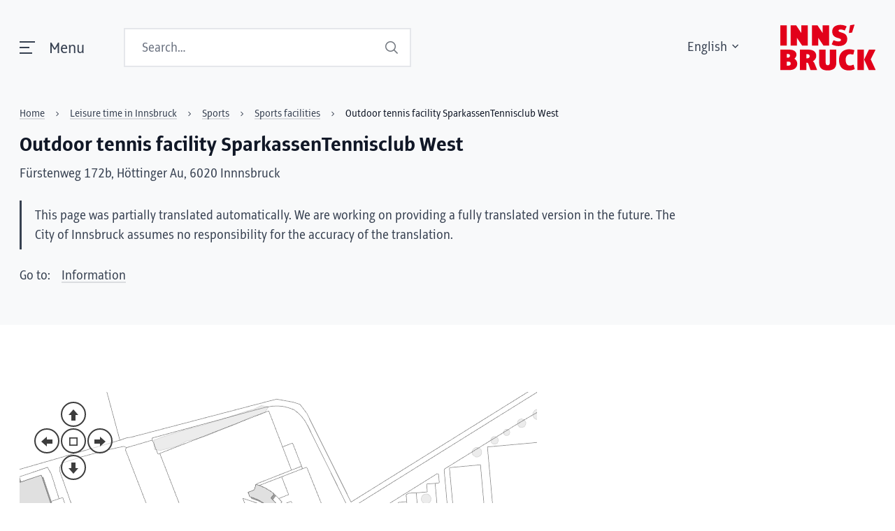

--- FILE ---
content_type: text/html;charset=UTF-8
request_url: https://www.innsbruck.gv.at/en/freizeit/sport/sportstaetten/SP68
body_size: 134954
content:
<!DOCTYPE html><html lang="en"><!--

Entwickelt von Code Q, https://codeq.at/

-->
<head><meta charset="UTF-8" /><meta name="viewport" content="width=device-width, initial-scale=1.0"/><meta http-equiv="x-ua-compatible" content="ie=edge" /><title>Outdoor tennis facility SparkassenTennisclub West - Stadt Innsbruck</title><style>.switch[type=checkbox]{outline:0;-webkit-user-select:none;-ms-user-select:none;user-select:none;display:inline-block;position:absolute;opacity:0}.switch[type=checkbox]:focus+label::after,.switch[type=checkbox]:focus+label::before,.switch[type=checkbox]:focus+label:after,.switch[type=checkbox]:focus+label:before{outline:1px dotted #b5b5b5}.switch[type=checkbox][disabled]{cursor:not-allowed}.switch[type=checkbox][disabled]+label{opacity:.5}.switch[type=checkbox][disabled]+label::before,.switch[type=checkbox][disabled]+label:before{opacity:.5}.switch[type=checkbox][disabled]+label::after,.switch[type=checkbox][disabled]+label:after{opacity:.5}.switch[type=checkbox][disabled]+label:hover{cursor:not-allowed}.switch[type=checkbox]+label{position:relative;display:inline-flex;align-items:center;justify-content:flex-start;font-size:1rem;height:2.5em;line-height:1.5;padding-left:3.5rem;padding-top:.2rem;cursor:pointer}.switch[type=checkbox]+label::before,.switch[type=checkbox]+label:before{position:absolute;display:block;top:calc(50% - 1.5rem * .5);left:0;width:3rem;height:1.5rem;border:.1rem solid transparent;border-radius:4px;background:#b5b5b5;content:""}.switch[type=checkbox]+label::after,.switch[type=checkbox]+label:after{display:block;position:absolute;top:calc(50% - 1rem * .5);left:.25rem;width:1rem;height:1rem;-webkit-transform:translate3d(0, 0, 0);transform:translate3d(0, 0, 0);border-radius:4px;background:#fff;transition:all .25s ease-out;content:""}.switch[type=checkbox]+label .switch-active,.switch[type=checkbox]+label .switch-inactive{font-size:.9rem;z-index:1;margin-top:-4px}.switch[type=checkbox]+label.has-text-inside .switch-inactive{margin-left:-1.925rem}.switch[type=checkbox]+label.has-text-inside .switch-active{margin-left:-3.25rem}.switch[type=checkbox].is-rtl+label{padding-left:0;padding-right:3.5rem}.switch[type=checkbox].is-rtl+label::before,.switch[type=checkbox].is-rtl+label:before{left:auto;right:0}.switch[type=checkbox].is-rtl+label::after,.switch[type=checkbox].is-rtl+label:after{left:auto;right:1.625rem}.switch[type=checkbox]:checked+label::before,.switch[type=checkbox]:checked+label:before{background:#00d1b2}.switch[type=checkbox]:checked+label::after{left:1.625rem}.switch[type=checkbox]:checked.is-rtl+label::after,.switch[type=checkbox]:checked.is-rtl+label:after{left:auto;right:.25rem}.switch[type=checkbox].is-outlined+label::before,.switch[type=checkbox].is-outlined+label:before{background-color:transparent;border-color:#b5b5b5}.switch[type=checkbox].is-outlined+label::after,.switch[type=checkbox].is-outlined+label:after{background:#b5b5b5}.switch[type=checkbox].is-outlined:checked+label::before,.switch[type=checkbox].is-outlined:checked+label:before{background-color:transparent;border-color:#00d1b2}.switch[type=checkbox].is-outlined:checked+label::after,.switch[type=checkbox].is-outlined:checked+label:after{background:#00d1b2}.switch[type=checkbox].is-thin+label::before,.switch[type=checkbox].is-thin+label:before{top:.5454545456rem;height:.375rem}.switch[type=checkbox].is-thin+label::after,.switch[type=checkbox].is-thin+label:after{box-shadow:0 0 3px #7a7a7a}.switch[type=checkbox].is-rounded+label::before,.switch[type=checkbox].is-rounded+label:before{border-radius:24px}.switch[type=checkbox].is-rounded+label::after,.switch[type=checkbox].is-rounded+label:after{border-radius:50%}.switch[type=checkbox].is-small+label{position:relative;display:inline-flex;align-items:center;justify-content:flex-start;font-size:.75rem;height:2.5em;line-height:1.5;padding-left:2.75rem;padding-top:.2rem;cursor:pointer}.switch[type=checkbox].is-small+label::before,.switch[type=checkbox].is-small+label:before{position:absolute;display:block;top:calc(50% - 1.125rem * .5);left:0;width:2.25rem;height:1.125rem;border:.1rem solid transparent;border-radius:4px;background:#b5b5b5;content:""}.switch[type=checkbox].is-small+label::after,.switch[type=checkbox].is-small+label:after{display:block;position:absolute;top:calc(50% - .625rem * .5);left:.25rem;width:.625rem;height:.625rem;-webkit-transform:translate3d(0, 0, 0);transform:translate3d(0, 0, 0);border-radius:4px;background:#fff;transition:all .25s ease-out;content:""}.switch[type=checkbox].is-small+label .switch-active,.switch[type=checkbox].is-small+label .switch-inactive{font-size:.65rem;z-index:1;margin-top:-4px}.switch[type=checkbox].is-small+label.has-text-inside .switch-inactive{margin-left:-1.55rem}.switch[type=checkbox].is-small+label.has-text-inside .switch-active{margin-left:-2.5rem}.switch[type=checkbox].is-small.is-rtl+label{padding-left:0;padding-right:2.75rem}.switch[type=checkbox].is-small.is-rtl+label::before,.switch[type=checkbox].is-small.is-rtl+label:before{left:auto;right:0}.switch[type=checkbox].is-small.is-rtl+label::after,.switch[type=checkbox].is-small.is-rtl+label:after{left:auto;right:1.25rem}.switch[type=checkbox].is-small:checked+label::before,.switch[type=checkbox].is-small:checked+label:before{background:#00d1b2}.switch[type=checkbox].is-small:checked+label::after{left:1.25rem}.switch[type=checkbox].is-small:checked.is-rtl+label::after,.switch[type=checkbox].is-small:checked.is-rtl+label:after{left:auto;right:.25rem}.switch[type=checkbox].is-small.is-outlined+label::before,.switch[type=checkbox].is-small.is-outlined+label:before{background-color:transparent;border-color:#b5b5b5}.switch[type=checkbox].is-small.is-outlined+label::after,.switch[type=checkbox].is-small.is-outlined+label:after{background:#b5b5b5}.switch[type=checkbox].is-small.is-outlined:checked+label::before,.switch[type=checkbox].is-small.is-outlined:checked+label:before{background-color:transparent;border-color:#00d1b2}.switch[type=checkbox].is-small.is-outlined:checked+label::after,.switch[type=checkbox].is-small.is-outlined:checked+label:after{background:#00d1b2}.switch[type=checkbox].is-small.is-thin+label::before,.switch[type=checkbox].is-small.is-thin+label:before{top:.4090909093rem;height:.28125rem}.switch[type=checkbox].is-small.is-thin+label::after,.switch[type=checkbox].is-small.is-thin+label:after{box-shadow:0 0 3px #7a7a7a}.switch[type=checkbox].is-small.is-rounded+label::before,.switch[type=checkbox].is-small.is-rounded+label:before{border-radius:24px}.switch[type=checkbox].is-small.is-rounded+label::after,.switch[type=checkbox].is-small.is-rounded+label:after{border-radius:50%}.switch[type=checkbox].is-medium+label{position:relative;display:inline-flex;align-items:center;justify-content:flex-start;font-size:1.25rem;height:2.5em;line-height:1.5;padding-left:4.25rem;padding-top:.2rem;cursor:pointer}.switch[type=checkbox].is-medium+label::before,.switch[type=checkbox].is-medium+label:before{position:absolute;display:block;top:calc(50% - 1.875rem * .5);left:0;width:3.75rem;height:1.875rem;border:.1rem solid transparent;border-radius:4px;background:#b5b5b5;content:""}.switch[type=checkbox].is-medium+label::after,.switch[type=checkbox].is-medium+label:after{display:block;position:absolute;top:calc(50% - 1.375rem * .5);left:.25rem;width:1.375rem;height:1.375rem;-webkit-transform:translate3d(0, 0, 0);transform:translate3d(0, 0, 0);border-radius:4px;background:#fff;transition:all .25s ease-out;content:""}.switch[type=checkbox].is-medium+label .switch-active,.switch[type=checkbox].is-medium+label .switch-inactive{font-size:1.15rem;z-index:1;margin-top:-4px}.switch[type=checkbox].is-medium+label.has-text-inside .switch-inactive{margin-left:-2.3rem}.switch[type=checkbox].is-medium+label.has-text-inside .switch-active{margin-left:-4rem}.switch[type=checkbox].is-medium.is-rtl+label{padding-left:0;padding-right:4.25rem}.switch[type=checkbox].is-medium.is-rtl+label::before,.switch[type=checkbox].is-medium.is-rtl+label:before{left:auto;right:0}.switch[type=checkbox].is-medium.is-rtl+label::after,.switch[type=checkbox].is-medium.is-rtl+label:after{left:auto;right:2rem}.switch[type=checkbox].is-medium:checked+label::before,.switch[type=checkbox].is-medium:checked+label:before{background:#00d1b2}.switch[type=checkbox].is-medium:checked+label::after{left:2rem}.switch[type=checkbox].is-medium:checked.is-rtl+label::after,.switch[type=checkbox].is-medium:checked.is-rtl+label:after{left:auto;right:.25rem}.switch[type=checkbox].is-medium.is-outlined+label::before,.switch[type=checkbox].is-medium.is-outlined+label:before{background-color:transparent;border-color:#b5b5b5}.switch[type=checkbox].is-medium.is-outlined+label::after,.switch[type=checkbox].is-medium.is-outlined+label:after{background:#b5b5b5}.switch[type=checkbox].is-medium.is-outlined:checked+label::before,.switch[type=checkbox].is-medium.is-outlined:checked+label:before{background-color:transparent;border-color:#00d1b2}.switch[type=checkbox].is-medium.is-outlined:checked+label::after,.switch[type=checkbox].is-medium.is-outlined:checked+label:after{background:#00d1b2}.switch[type=checkbox].is-medium.is-thin+label::before,.switch[type=checkbox].is-medium.is-thin+label:before{top:.6818181819rem;height:.46875rem}.switch[type=checkbox].is-medium.is-thin+label::after,.switch[type=checkbox].is-medium.is-thin+label:after{box-shadow:0 0 3px #7a7a7a}.switch[type=checkbox].is-medium.is-rounded+label::before,.switch[type=checkbox].is-medium.is-rounded+label:before{border-radius:24px}.switch[type=checkbox].is-medium.is-rounded+label::after,.switch[type=checkbox].is-medium.is-rounded+label:after{border-radius:50%}.switch[type=checkbox].is-large+label{position:relative;display:inline-flex;align-items:center;justify-content:flex-start;font-size:1.5rem;height:2.5em;line-height:1.5;padding-left:5rem;padding-top:.2rem;cursor:pointer}.switch[type=checkbox].is-large+label::before,.switch[type=checkbox].is-large+label:before{position:absolute;display:block;top:calc(50% - 2.25rem * .5);left:0;width:4.5rem;height:2.25rem;border:.1rem solid transparent;border-radius:4px;background:#b5b5b5;content:""}.switch[type=checkbox].is-large+label::after,.switch[type=checkbox].is-large+label:after{display:block;position:absolute;top:calc(50% - 1.75rem * .5);left:.25rem;width:1.75rem;height:1.75rem;-webkit-transform:translate3d(0, 0, 0);transform:translate3d(0, 0, 0);border-radius:4px;background:#fff;transition:all .25s ease-out;content:""}.switch[type=checkbox].is-large+label .switch-active,.switch[type=checkbox].is-large+label .switch-inactive{font-size:1.4rem;z-index:1;margin-top:-4px}.switch[type=checkbox].is-large+label.has-text-inside .switch-inactive{margin-left:-2.675rem}.switch[type=checkbox].is-large+label.has-text-inside .switch-active{margin-left:-4.75rem}.switch[type=checkbox].is-large.is-rtl+label{padding-left:0;padding-right:5rem}.switch[type=checkbox].is-large.is-rtl+label::before,.switch[type=checkbox].is-large.is-rtl+label:before{left:auto;right:0}.switch[type=checkbox].is-large.is-rtl+label::after,.switch[type=checkbox].is-large.is-rtl+label:after{left:auto;right:2.375rem}.switch[type=checkbox].is-large:checked+label::before,.switch[type=checkbox].is-large:checked+label:before{background:#00d1b2}.switch[type=checkbox].is-large:checked+label::after{left:2.375rem}.switch[type=checkbox].is-large:checked.is-rtl+label::after,.switch[type=checkbox].is-large:checked.is-rtl+label:after{left:auto;right:.25rem}.switch[type=checkbox].is-large.is-outlined+label::before,.switch[type=checkbox].is-large.is-outlined+label:before{background-color:transparent;border-color:#b5b5b5}.switch[type=checkbox].is-large.is-outlined+label::after,.switch[type=checkbox].is-large.is-outlined+label:after{background:#b5b5b5}.switch[type=checkbox].is-large.is-outlined:checked+label::before,.switch[type=checkbox].is-large.is-outlined:checked+label:before{background-color:transparent;border-color:#00d1b2}.switch[type=checkbox].is-large.is-outlined:checked+label::after,.switch[type=checkbox].is-large.is-outlined:checked+label:after{background:#00d1b2}.switch[type=checkbox].is-large.is-thin+label::before,.switch[type=checkbox].is-large.is-thin+label:before{top:.8181818183rem;height:.5625rem}.switch[type=checkbox].is-large.is-thin+label::after,.switch[type=checkbox].is-large.is-thin+label:after{box-shadow:0 0 3px #7a7a7a}.switch[type=checkbox].is-large.is-rounded+label::before,.switch[type=checkbox].is-large.is-rounded+label:before{border-radius:24px}.switch[type=checkbox].is-large.is-rounded+label::after,.switch[type=checkbox].is-large.is-rounded+label:after{border-radius:50%}.switch[type=checkbox].is-white+label .switch-active{display:none}.switch[type=checkbox].is-white+label .switch-inactive{display:inline-block}.switch[type=checkbox].is-white:checked+label::before,.switch[type=checkbox].is-white:checked+label:before{background:#fff}.switch[type=checkbox].is-white:checked+label .switch-active{display:inline-block}.switch[type=checkbox].is-white:checked+label .switch-inactive{display:none}.switch[type=checkbox].is-white.is-outlined:checked+label::before,.switch[type=checkbox].is-white.is-outlined:checked+label:before{background-color:transparent;border-color:#fff !important}.switch[type=checkbox].is-white.is-outlined:checked+label::after,.switch[type=checkbox].is-white.is-outlined:checked+label:after{background:#fff}.switch[type=checkbox].is-white.is-thin.is-outlined+label::after,.switch[type=checkbox].is-white.is-thin.is-outlined+label:after{box-shadow:none}.switch[type=checkbox].is-unchecked-white+label::before,.switch[type=checkbox].is-unchecked-white+label:before{background:#fff}.switch[type=checkbox].is-unchecked-white.is-outlined+label::before,.switch[type=checkbox].is-unchecked-white.is-outlined+label:before{background-color:transparent;border-color:#fff !important}.switch[type=checkbox].is-unchecked-white.is-outlined+label::after,.switch[type=checkbox].is-unchecked-white.is-outlined+label:after{background:#fff}.switch[type=checkbox].is-black+label .switch-active{display:none}.switch[type=checkbox].is-black+label .switch-inactive{display:inline-block}.switch[type=checkbox].is-black:checked+label::before,.switch[type=checkbox].is-black:checked+label:before{background:#0a0a0a}.switch[type=checkbox].is-black:checked+label .switch-active{display:inline-block}.switch[type=checkbox].is-black:checked+label .switch-inactive{display:none}.switch[type=checkbox].is-black.is-outlined:checked+label::before,.switch[type=checkbox].is-black.is-outlined:checked+label:before{background-color:transparent;border-color:#0a0a0a !important}.switch[type=checkbox].is-black.is-outlined:checked+label::after,.switch[type=checkbox].is-black.is-outlined:checked+label:after{background:#0a0a0a}.switch[type=checkbox].is-black.is-thin.is-outlined+label::after,.switch[type=checkbox].is-black.is-thin.is-outlined+label:after{box-shadow:none}.switch[type=checkbox].is-unchecked-black+label::before,.switch[type=checkbox].is-unchecked-black+label:before{background:#0a0a0a}.switch[type=checkbox].is-unchecked-black.is-outlined+label::before,.switch[type=checkbox].is-unchecked-black.is-outlined+label:before{background-color:transparent;border-color:#0a0a0a !important}.switch[type=checkbox].is-unchecked-black.is-outlined+label::after,.switch[type=checkbox].is-unchecked-black.is-outlined+label:after{background:#0a0a0a}.switch[type=checkbox].is-light+label .switch-active{display:none}.switch[type=checkbox].is-light+label .switch-inactive{display:inline-block}.switch[type=checkbox].is-light:checked+label::before,.switch[type=checkbox].is-light:checked+label:before{background:#f5f5f5}.switch[type=checkbox].is-light:checked+label .switch-active{display:inline-block}.switch[type=checkbox].is-light:checked+label .switch-inactive{display:none}.switch[type=checkbox].is-light.is-outlined:checked+label::before,.switch[type=checkbox].is-light.is-outlined:checked+label:before{background-color:transparent;border-color:#f5f5f5 !important}.switch[type=checkbox].is-light.is-outlined:checked+label::after,.switch[type=checkbox].is-light.is-outlined:checked+label:after{background:#f5f5f5}.switch[type=checkbox].is-light.is-thin.is-outlined+label::after,.switch[type=checkbox].is-light.is-thin.is-outlined+label:after{box-shadow:none}.switch[type=checkbox].is-unchecked-light+label::before,.switch[type=checkbox].is-unchecked-light+label:before{background:#f5f5f5}.switch[type=checkbox].is-unchecked-light.is-outlined+label::before,.switch[type=checkbox].is-unchecked-light.is-outlined+label:before{background-color:transparent;border-color:#f5f5f5 !important}.switch[type=checkbox].is-unchecked-light.is-outlined+label::after,.switch[type=checkbox].is-unchecked-light.is-outlined+label:after{background:#f5f5f5}.switch[type=checkbox].is-dark+label .switch-active{display:none}.switch[type=checkbox].is-dark+label .switch-inactive{display:inline-block}.switch[type=checkbox].is-dark:checked+label::before,.switch[type=checkbox].is-dark:checked+label:before{background:#363636}.switch[type=checkbox].is-dark:checked+label .switch-active{display:inline-block}.switch[type=checkbox].is-dark:checked+label .switch-inactive{display:none}.switch[type=checkbox].is-dark.is-outlined:checked+label::before,.switch[type=checkbox].is-dark.is-outlined:checked+label:before{background-color:transparent;border-color:#363636 !important}.switch[type=checkbox].is-dark.is-outlined:checked+label::after,.switch[type=checkbox].is-dark.is-outlined:checked+label:after{background:#363636}.switch[type=checkbox].is-dark.is-thin.is-outlined+label::after,.switch[type=checkbox].is-dark.is-thin.is-outlined+label:after{box-shadow:none}.switch[type=checkbox].is-unchecked-dark+label::before,.switch[type=checkbox].is-unchecked-dark+label:before{background:#363636}.switch[type=checkbox].is-unchecked-dark.is-outlined+label::before,.switch[type=checkbox].is-unchecked-dark.is-outlined+label:before{background-color:transparent;border-color:#363636 !important}.switch[type=checkbox].is-unchecked-dark.is-outlined+label::after,.switch[type=checkbox].is-unchecked-dark.is-outlined+label:after{background:#363636}.switch[type=checkbox].is-primary+label .switch-active{display:none}.switch[type=checkbox].is-primary+label .switch-inactive{display:inline-block}.switch[type=checkbox].is-primary:checked+label::before,.switch[type=checkbox].is-primary:checked+label:before{background:#00d1b2}.switch[type=checkbox].is-primary:checked+label .switch-active{display:inline-block}.switch[type=checkbox].is-primary:checked+label .switch-inactive{display:none}.switch[type=checkbox].is-primary.is-outlined:checked+label::before,.switch[type=checkbox].is-primary.is-outlined:checked+label:before{background-color:transparent;border-color:#00d1b2 !important}.switch[type=checkbox].is-primary.is-outlined:checked+label::after,.switch[type=checkbox].is-primary.is-outlined:checked+label:after{background:#00d1b2}.switch[type=checkbox].is-primary.is-thin.is-outlined+label::after,.switch[type=checkbox].is-primary.is-thin.is-outlined+label:after{box-shadow:none}.switch[type=checkbox].is-unchecked-primary+label::before,.switch[type=checkbox].is-unchecked-primary+label:before{background:#00d1b2}.switch[type=checkbox].is-unchecked-primary.is-outlined+label::before,.switch[type=checkbox].is-unchecked-primary.is-outlined+label:before{background-color:transparent;border-color:#00d1b2 !important}.switch[type=checkbox].is-unchecked-primary.is-outlined+label::after,.switch[type=checkbox].is-unchecked-primary.is-outlined+label:after{background:#00d1b2}.switch[type=checkbox].is-link+label .switch-active{display:none}.switch[type=checkbox].is-link+label .switch-inactive{display:inline-block}.switch[type=checkbox].is-link:checked+label::before,.switch[type=checkbox].is-link:checked+label:before{background:#485fc7}.switch[type=checkbox].is-link:checked+label .switch-active{display:inline-block}.switch[type=checkbox].is-link:checked+label .switch-inactive{display:none}.switch[type=checkbox].is-link.is-outlined:checked+label::before,.switch[type=checkbox].is-link.is-outlined:checked+label:before{background-color:transparent;border-color:#485fc7 !important}.switch[type=checkbox].is-link.is-outlined:checked+label::after,.switch[type=checkbox].is-link.is-outlined:checked+label:after{background:#485fc7}.switch[type=checkbox].is-link.is-thin.is-outlined+label::after,.switch[type=checkbox].is-link.is-thin.is-outlined+label:after{box-shadow:none}.switch[type=checkbox].is-unchecked-link+label::before,.switch[type=checkbox].is-unchecked-link+label:before{background:#485fc7}.switch[type=checkbox].is-unchecked-link.is-outlined+label::before,.switch[type=checkbox].is-unchecked-link.is-outlined+label:before{background-color:transparent;border-color:#485fc7 !important}.switch[type=checkbox].is-unchecked-link.is-outlined+label::after,.switch[type=checkbox].is-unchecked-link.is-outlined+label:after{background:#485fc7}.switch[type=checkbox].is-info+label .switch-active{display:none}.switch[type=checkbox].is-info+label .switch-inactive{display:inline-block}.switch[type=checkbox].is-info:checked+label::before,.switch[type=checkbox].is-info:checked+label:before{background:#3e8ed0}.switch[type=checkbox].is-info:checked+label .switch-active{display:inline-block}.switch[type=checkbox].is-info:checked+label .switch-inactive{display:none}.switch[type=checkbox].is-info.is-outlined:checked+label::before,.switch[type=checkbox].is-info.is-outlined:checked+label:before{background-color:transparent;border-color:#3e8ed0 !important}.switch[type=checkbox].is-info.is-outlined:checked+label::after,.switch[type=checkbox].is-info.is-outlined:checked+label:after{background:#3e8ed0}.switch[type=checkbox].is-info.is-thin.is-outlined+label::after,.switch[type=checkbox].is-info.is-thin.is-outlined+label:after{box-shadow:none}.switch[type=checkbox].is-unchecked-info+label::before,.switch[type=checkbox].is-unchecked-info+label:before{background:#3e8ed0}.switch[type=checkbox].is-unchecked-info.is-outlined+label::before,.switch[type=checkbox].is-unchecked-info.is-outlined+label:before{background-color:transparent;border-color:#3e8ed0 !important}.switch[type=checkbox].is-unchecked-info.is-outlined+label::after,.switch[type=checkbox].is-unchecked-info.is-outlined+label:after{background:#3e8ed0}.switch[type=checkbox].is-success+label .switch-active{display:none}.switch[type=checkbox].is-success+label .switch-inactive{display:inline-block}.switch[type=checkbox].is-success:checked+label::before,.switch[type=checkbox].is-success:checked+label:before{background:#48c78e}.switch[type=checkbox].is-success:checked+label .switch-active{display:inline-block}.switch[type=checkbox].is-success:checked+label .switch-inactive{display:none}.switch[type=checkbox].is-success.is-outlined:checked+label::before,.switch[type=checkbox].is-success.is-outlined:checked+label:before{background-color:transparent;border-color:#48c78e !important}.switch[type=checkbox].is-success.is-outlined:checked+label::after,.switch[type=checkbox].is-success.is-outlined:checked+label:after{background:#48c78e}.switch[type=checkbox].is-success.is-thin.is-outlined+label::after,.switch[type=checkbox].is-success.is-thin.is-outlined+label:after{box-shadow:none}.switch[type=checkbox].is-unchecked-success+label::before,.switch[type=checkbox].is-unchecked-success+label:before{background:#48c78e}.switch[type=checkbox].is-unchecked-success.is-outlined+label::before,.switch[type=checkbox].is-unchecked-success.is-outlined+label:before{background-color:transparent;border-color:#48c78e !important}.switch[type=checkbox].is-unchecked-success.is-outlined+label::after,.switch[type=checkbox].is-unchecked-success.is-outlined+label:after{background:#48c78e}.switch[type=checkbox].is-warning+label .switch-active{display:none}.switch[type=checkbox].is-warning+label .switch-inactive{display:inline-block}.switch[type=checkbox].is-warning:checked+label::before,.switch[type=checkbox].is-warning:checked+label:before{background:#ffe08a}.switch[type=checkbox].is-warning:checked+label .switch-active{display:inline-block}.switch[type=checkbox].is-warning:checked+label .switch-inactive{display:none}.switch[type=checkbox].is-warning.is-outlined:checked+label::before,.switch[type=checkbox].is-warning.is-outlined:checked+label:before{background-color:transparent;border-color:#ffe08a !important}.switch[type=checkbox].is-warning.is-outlined:checked+label::after,.switch[type=checkbox].is-warning.is-outlined:checked+label:after{background:#ffe08a}.switch[type=checkbox].is-warning.is-thin.is-outlined+label::after,.switch[type=checkbox].is-warning.is-thin.is-outlined+label:after{box-shadow:none}.switch[type=checkbox].is-unchecked-warning+label::before,.switch[type=checkbox].is-unchecked-warning+label:before{background:#ffe08a}.switch[type=checkbox].is-unchecked-warning.is-outlined+label::before,.switch[type=checkbox].is-unchecked-warning.is-outlined+label:before{background-color:transparent;border-color:#ffe08a !important}.switch[type=checkbox].is-unchecked-warning.is-outlined+label::after,.switch[type=checkbox].is-unchecked-warning.is-outlined+label:after{background:#ffe08a}.switch[type=checkbox].is-danger+label .switch-active{display:none}.switch[type=checkbox].is-danger+label .switch-inactive{display:inline-block}.switch[type=checkbox].is-danger:checked+label::before,.switch[type=checkbox].is-danger:checked+label:before{background:#f14668}.switch[type=checkbox].is-danger:checked+label .switch-active{display:inline-block}.switch[type=checkbox].is-danger:checked+label .switch-inactive{display:none}.switch[type=checkbox].is-danger.is-outlined:checked+label::before,.switch[type=checkbox].is-danger.is-outlined:checked+label:before{background-color:transparent;border-color:#f14668 !important}.switch[type=checkbox].is-danger.is-outlined:checked+label::after,.switch[type=checkbox].is-danger.is-outlined:checked+label:after{background:#f14668}.switch[type=checkbox].is-danger.is-thin.is-outlined+label::after,.switch[type=checkbox].is-danger.is-thin.is-outlined+label:after{box-shadow:none}.switch[type=checkbox].is-unchecked-danger+label::before,.switch[type=checkbox].is-unchecked-danger+label:before{background:#f14668}.switch[type=checkbox].is-unchecked-danger.is-outlined+label::before,.switch[type=checkbox].is-unchecked-danger.is-outlined+label:before{background-color:transparent;border-color:#f14668 !important}.switch[type=checkbox].is-unchecked-danger.is-outlined+label::after,.switch[type=checkbox].is-unchecked-danger.is-outlined+label:after{background:#f14668}.field-body .switch[type=checkbox]+label{margin-top:.375em}

@keyframes plyr-progress{to{background-position:25px 0;background-position:var(--plyr-progress-loading-size, 25px) 0}}@keyframes plyr-popup{0%{opacity:.5;transform:translateY(10px)}to{opacity:1;transform:translateY(0)}}@keyframes plyr-fade-in{0%{opacity:0}to{opacity:1}}.plyr{-moz-osx-font-smoothing:grayscale;-webkit-font-smoothing:antialiased;align-items:center;direction:ltr;display:flex;flex-direction:column;font-family:inherit;font-family:var(--plyr-font-family, inherit);font-variant-numeric:tabular-nums;font-weight:400;font-weight:var(--plyr-font-weight-regular, 400);line-height:1.7;line-height:var(--plyr-line-height, 1.7);max-width:100%;min-width:200px;position:relative;text-shadow:none;transition:box-shadow .3s ease;z-index:0}.plyr audio,.plyr iframe,.plyr video{display:block;height:100%;width:100%}.plyr button{font:inherit;line-height:inherit;width:auto}.plyr:focus{outline:0}.plyr--full-ui{box-sizing:border-box}.plyr--full-ui *,.plyr--full-ui :after,.plyr--full-ui :before{box-sizing:inherit}.plyr--full-ui a,.plyr--full-ui button,.plyr--full-ui input,.plyr--full-ui label{touch-action:manipulation}.plyr__badge{background:#4a5464;background:var(--plyr-badge-background, #4a5464);border-radius:2px;border-radius:var(--plyr-badge-border-radius, 2px);color:#fff;color:var(--plyr-badge-text-color, #fff);font-size:9px;font-size:var(--plyr-font-size-badge, 9px);line-height:1;padding:3px 4px}.plyr--full-ui ::-webkit-media-text-track-container{display:none}.plyr__captions{animation:plyr-fade-in .3s ease;bottom:0;display:none;font-size:13px;font-size:var(--plyr-font-size-small, 13px);left:0;padding:10px;padding:var(--plyr-control-spacing, 10px);position:absolute;text-align:center;transition:transform .4s ease-in-out;width:100%}.plyr__captions span:empty{display:none}@media (min-width: 480px){.plyr__captions{font-size:15px;font-size:var(--plyr-font-size-base, 15px);padding:20px;padding:calc(var(--plyr-control-spacing, 10px)*2)}}@media (min-width: 768px){.plyr__captions{font-size:18px;font-size:var(--plyr-font-size-large, 18px)}}.plyr--captions-active .plyr__captions{display:block}.plyr:not(.plyr--hide-controls) .plyr__controls:not(:empty) ~ .plyr__captions{transform:translateY(-40px);transform:translateY(calc(var(--plyr-control-spacing, 10px)*-4))}.plyr__caption{background:#000c;background:var(--plyr-captions-background, rgba(0,0,0,0.8));border-radius:2px;-webkit-box-decoration-break:clone;box-decoration-break:clone;color:#fff;color:var(--plyr-captions-text-color, #fff);line-height:185%;padding:.2em .5em;white-space:pre-wrap}.plyr__caption div{display:inline}.plyr__control{background:#0000;border:0;border-radius:4px;border-radius:var(--plyr-control-radius, 4px);color:inherit;cursor:pointer;flex-shrink:0;overflow:visible;padding:7px;padding:calc(var(--plyr-control-spacing, 10px)*.7);position:relative;transition:all .3s ease}.plyr__control svg{fill:currentColor;display:block;height:18px;height:var(--plyr-control-icon-size, 18px);pointer-events:none;width:18px;width:var(--plyr-control-icon-size, 18px)}.plyr__control:focus{outline:0}.plyr__control:focus-visible{outline:2px dashed #00b2ff;outline:2px dashed var(--plyr-focus-visible-color, var(--plyr-color-main, var(--plyr-color-main, #00b2ff)));outline-offset:2px}a.plyr__control{text-decoration:none}.plyr__control.plyr__control--pressed .icon--not-pressed,.plyr__control.plyr__control--pressed .label--not-pressed,.plyr__control:not(.plyr__control--pressed) .icon--pressed,.plyr__control:not(.plyr__control--pressed) .label--pressed,a.plyr__control:after,a.plyr__control:before{display:none}.plyr--full-ui ::-webkit-media-controls{display:none}.plyr__controls{align-items:center;display:flex;justify-content:flex-end;text-align:center}.plyr__controls .plyr__progress__container{flex:1 1;min-width:0}.plyr__controls .plyr__controls__item{margin-left:2.5px;margin-left:calc(var(--plyr-control-spacing, 10px)/4)}.plyr__controls .plyr__controls__item:first-child{margin-left:0;margin-right:auto}.plyr__controls .plyr__controls__item.plyr__progress__container{padding-left:2.5px;padding-left:calc(var(--plyr-control-spacing, 10px)/4)}.plyr__controls .plyr__controls__item.plyr__time{padding:0 5px;padding:0 calc(var(--plyr-control-spacing, 10px)/2)}.plyr__controls .plyr__controls__item.plyr__progress__container:first-child,.plyr__controls .plyr__controls__item.plyr__time+.plyr__time,.plyr__controls .plyr__controls__item.plyr__time:first-child{padding-left:0}.plyr [data-plyr=airplay],.plyr [data-plyr=captions],.plyr [data-plyr=fullscreen],.plyr [data-plyr=pip],.plyr__controls:empty{display:none}.plyr--airplay-supported [data-plyr=airplay],.plyr--captions-enabled [data-plyr=captions],.plyr--fullscreen-enabled [data-plyr=fullscreen],.plyr--pip-supported [data-plyr=pip]{display:inline-block}.plyr__menu{display:flex;position:relative}.plyr__menu .plyr__control svg{transition:transform .3s ease}.plyr__menu .plyr__control[aria-expanded=true] svg{transform:rotate(90deg)}.plyr__menu .plyr__control[aria-expanded=true] .plyr__tooltip{display:none}.plyr__menu__container{animation:plyr-popup .2s ease;background:#ffffffe6;background:var(--plyr-menu-background, rgba(255,255,255,0.901961));border-radius:8px;border-radius:var(--plyr-menu-radius, 8px);bottom:100%;box-shadow:0 1px 2px #00000026;box-shadow:var(--plyr-menu-shadow, 0 1px 2px rgba(0,0,0,0.14902));color:#4a5464;color:var(--plyr-menu-color, #4a5464);font-size:15px;font-size:var(--plyr-font-size-base, 15px);margin-bottom:10px;position:absolute;right:-3px;text-align:left;white-space:nowrap;z-index:3}.plyr__menu__container>div{overflow:hidden;transition:height 0.35s cubic-bezier(0.4, 0, 0.2, 1),width 0.35s cubic-bezier(0.4, 0, 0.2, 1)}.plyr__menu__container:after{border:4px solid #0000;border-top-color:#ffffffe6;border:var(--plyr-menu-arrow-size, 4px) solid rgba(0,0,0,0);border-top-color:var(--plyr-menu-background, rgba(255,255,255,0.901961));content:"";height:0;position:absolute;right:14px;right:calc(var(--plyr-control-icon-size, 18px)/2 + var(--plyr-control-spacing, 10px)*.7 - var(--plyr-menu-arrow-size, 4px)/2);top:100%;width:0}.plyr__menu__container [role=menu]{padding:7px;padding:calc(var(--plyr-control-spacing, 10px)*.7)}.plyr__menu__container [role=menuitem],.plyr__menu__container [role=menuitemradio]{margin-top:2px}.plyr__menu__container [role=menuitem]:first-child,.plyr__menu__container [role=menuitemradio]:first-child{margin-top:0}.plyr__menu__container .plyr__control{align-items:center;color:#4a5464;color:var(--plyr-menu-color, #4a5464);display:flex;font-size:13px;font-size:var(--plyr-font-size-menu, var(--plyr-font-size-small, 13px));padding:4.66667px 10.5px;padding:calc(var(--plyr-control-spacing, 10px)*.7/1.5) calc(var(--plyr-control-spacing, 10px)*.7*1.5);-webkit-user-select:none;user-select:none;width:100%}.plyr__menu__container .plyr__control>span{align-items:inherit;display:flex;width:100%}.plyr__menu__container .plyr__control:after{border:4px solid #0000;border:var(--plyr-menu-item-arrow-size, 4px) solid rgba(0,0,0,0);content:"";position:absolute;top:50%;transform:translateY(-50%)}.plyr__menu__container .plyr__control--forward{padding-right:28px;padding-right:calc(var(--plyr-control-spacing, 10px)*.7*4)}.plyr__menu__container .plyr__control--forward:after{border-left-color:#728197;border-left-color:var(--plyr-menu-arrow-color, #728197);right:6.5px;right:calc(var(--plyr-control-spacing, 10px)*.7*1.5 - var(--plyr-menu-item-arrow-size, 4px))}.plyr__menu__container .plyr__control--forward:focus-visible:after,.plyr__menu__container .plyr__control--forward:hover:after{border-left-color:initial}.plyr__menu__container .plyr__control--back{font-weight:400;font-weight:var(--plyr-font-weight-regular, 400);margin:7px;margin:calc(var(--plyr-control-spacing, 10px)*.7);margin-bottom:3.5px;margin-bottom:calc(var(--plyr-control-spacing, 10px)*.7/2);padding-left:28px;padding-left:calc(var(--plyr-control-spacing, 10px)*.7*4);position:relative;width:calc(100% - 14px);width:calc(100% - var(--plyr-control-spacing, 10px)*.7*2)}.plyr__menu__container .plyr__control--back:after{border-right-color:#728197;border-right-color:var(--plyr-menu-arrow-color, #728197);left:6.5px;left:calc(var(--plyr-control-spacing, 10px)*.7*1.5 - var(--plyr-menu-item-arrow-size, 4px))}.plyr__menu__container .plyr__control--back:before{background:#dcdfe5;background:var(--plyr-menu-back-border-color, #dcdfe5);box-shadow:0 1px 0 #fff;box-shadow:0 1px 0 var(--plyr-menu-back-border-shadow-color, #fff);content:"";height:1px;left:0;margin-top:3.5px;margin-top:calc(var(--plyr-control-spacing, 10px)*.7/2);overflow:hidden;position:absolute;right:0;top:100%}.plyr__menu__container .plyr__control--back:focus-visible:after,.plyr__menu__container .plyr__control--back:hover:after{border-right-color:initial}.plyr__menu__container .plyr__control[role=menuitemradio]{padding-left:7px;padding-left:calc(var(--plyr-control-spacing, 10px)*.7)}.plyr__menu__container .plyr__control[role=menuitemradio]:after,.plyr__menu__container .plyr__control[role=menuitemradio]:before{border-radius:100%}.plyr__menu__container .plyr__control[role=menuitemradio]:before{background:#0000001a;content:"";display:block;flex-shrink:0;height:16px;margin-right:10px;margin-right:var(--plyr-control-spacing, 10px);transition:all .3s ease;width:16px}.plyr__menu__container .plyr__control[role=menuitemradio]:after{background:#fff;border:0;height:6px;left:12px;opacity:0;top:50%;transform:translateY(-50%) scale(0);transition:transform .3s ease,opacity .3s ease;width:6px}.plyr__menu__container .plyr__control[role=menuitemradio][aria-checked=true]:before{background:#00b2ff;background:var(--plyr-control-toggle-checked-background, var(--plyr-color-main, var(--plyr-color-main, #00b2ff)))}.plyr__menu__container .plyr__control[role=menuitemradio][aria-checked=true]:after{opacity:1;transform:translateY(-50%) scale(1)}.plyr__menu__container .plyr__control[role=menuitemradio]:focus-visible:before,.plyr__menu__container .plyr__control[role=menuitemradio]:hover:before{background:#23282f1a}.plyr__menu__container .plyr__menu__value{align-items:center;display:flex;margin-left:auto;margin-right:-5px;margin-right:calc(var(--plyr-control-spacing, 10px)*.7*-1 - -2px);overflow:hidden;padding-left:24.5px;padding-left:calc(var(--plyr-control-spacing, 10px)*.7*3.5);pointer-events:none}.plyr--full-ui input[type=range]{-webkit-appearance:none;appearance:none;background:#0000;border:0;border-radius:26px;border-radius:calc(var(--plyr-range-thumb-height, 13px)*2);color:#00b2ff;color:var(--plyr-range-fill-background, var(--plyr-color-main, var(--plyr-color-main, #00b2ff)));display:block;height:19px;height:calc(var(--plyr-range-thumb-active-shadow-width, 3px)*2 + var(--plyr-range-thumb-height, 13px));margin:0;min-width:0;padding:0;transition:box-shadow .3s ease;width:100%}.plyr--full-ui input[type=range]::-webkit-slider-runnable-track{background:#0000;background-image:linear-gradient(90deg, currentColor 0, rgba(0,0,0,0) 0);background-image:linear-gradient(to right, currentColor var(--value, 0), rgba(0,0,0,0) var(--value, 0));border:0;border-radius:2.5px;border-radius:calc(var(--plyr-range-track-height, 5px)/2);height:5px;height:var(--plyr-range-track-height, 5px);-webkit-transition:box-shadow .3s ease;transition:box-shadow .3s ease;-webkit-user-select:none;user-select:none}.plyr--full-ui input[type=range]::-webkit-slider-thumb{-webkit-appearance:none;appearance:none;background:#fff;background:var(--plyr-range-thumb-background, #fff);border:0;border-radius:100%;box-shadow:0 1px 1px #23282f26,0 0 0 1px #23282f33;box-shadow:var(--plyr-range-thumb-shadow, 0 1px 1px rgba(35,40,47,0.14902), 0 0 0 1px rgba(35,40,47,0.2));height:13px;height:var(--plyr-range-thumb-height, 13px);margin-top:-4px;margin-top:calc((var(--plyr-range-thumb-height, 13px) - var(--plyr-range-track-height, 5px))/2*-1);position:relative;-webkit-transition:all .2s ease;transition:all .2s ease;width:13px;width:var(--plyr-range-thumb-height, 13px)}.plyr--full-ui input[type=range]::-moz-range-track{background:#0000;border:0;border-radius:2.5px;border-radius:calc(var(--plyr-range-track-height, 5px)/2);height:5px;height:var(--plyr-range-track-height, 5px);-moz-transition:box-shadow .3s ease;transition:box-shadow .3s ease;user-select:none}.plyr--full-ui input[type=range]::-moz-range-thumb{background:#fff;background:var(--plyr-range-thumb-background, #fff);border:0;border-radius:100%;box-shadow:0 1px 1px #23282f26,0 0 0 1px #23282f33;box-shadow:var(--plyr-range-thumb-shadow, 0 1px 1px rgba(35,40,47,0.14902), 0 0 0 1px rgba(35,40,47,0.2));height:13px;height:var(--plyr-range-thumb-height, 13px);position:relative;-moz-transition:all .2s ease;transition:all .2s ease;width:13px;width:var(--plyr-range-thumb-height, 13px)}.plyr--full-ui input[type=range]::-moz-range-progress{background:currentColor;border-radius:2.5px;border-radius:calc(var(--plyr-range-track-height, 5px)/2);height:5px;height:var(--plyr-range-track-height, 5px)}.plyr--full-ui input[type=range]::-ms-track{color:#0000}.plyr--full-ui input[type=range]::-ms-fill-upper,.plyr--full-ui input[type=range]::-ms-track{background:#0000;border:0;border-radius:2.5px;border-radius:calc(var(--plyr-range-track-height, 5px)/2);height:5px;height:var(--plyr-range-track-height, 5px);-ms-transition:box-shadow .3s ease;transition:box-shadow .3s ease;user-select:none}.plyr--full-ui input[type=range]::-ms-fill-lower{background:#0000;background:currentColor;border:0;border-radius:2.5px;border-radius:calc(var(--plyr-range-track-height, 5px)/2);height:5px;height:var(--plyr-range-track-height, 5px);-ms-transition:box-shadow .3s ease;transition:box-shadow .3s ease;user-select:none}.plyr--full-ui input[type=range]::-ms-thumb{background:#fff;background:var(--plyr-range-thumb-background, #fff);border:0;border-radius:100%;box-shadow:0 1px 1px #23282f26,0 0 0 1px #23282f33;box-shadow:var(--plyr-range-thumb-shadow, 0 1px 1px rgba(35,40,47,0.14902), 0 0 0 1px rgba(35,40,47,0.2));height:13px;height:var(--plyr-range-thumb-height, 13px);margin-top:0;position:relative;-ms-transition:all .2s ease;transition:all .2s ease;width:13px;width:var(--plyr-range-thumb-height, 13px)}.plyr--full-ui input[type=range]::-ms-tooltip{display:none}.plyr--full-ui input[type=range]::-moz-focus-outer{border:0}.plyr--full-ui input[type=range]:focus{outline:0}.plyr--full-ui input[type=range]:focus-visible::-webkit-slider-runnable-track{outline:2px dashed #00b2ff;outline:2px dashed var(--plyr-focus-visible-color, var(--plyr-color-main, var(--plyr-color-main, #00b2ff)));outline-offset:2px}.plyr--full-ui input[type=range]:focus-visible::-moz-range-track{outline:2px dashed #00b2ff;outline:2px dashed var(--plyr-focus-visible-color, var(--plyr-color-main, var(--plyr-color-main, #00b2ff)));outline-offset:2px}.plyr--full-ui input[type=range]:focus-visible::-ms-track{outline:2px dashed #00b2ff;outline:2px dashed var(--plyr-focus-visible-color, var(--plyr-color-main, var(--plyr-color-main, #00b2ff)));outline-offset:2px}.plyr__poster{background-color:#000;background-color:var(--plyr-video-background, var(--plyr-video-background, #000));background-position:50% 50%;background-repeat:no-repeat;background-size:contain;height:100%;left:0;opacity:0;position:absolute;top:0;transition:opacity .2s ease;width:100%;z-index:1}.plyr--stopped.plyr__poster-enabled .plyr__poster{opacity:1}.plyr--youtube.plyr--paused.plyr__poster-enabled:not(.plyr--stopped) .plyr__poster{display:none}.plyr__time{font-size:13px;font-size:var(--plyr-font-size-time, var(--plyr-font-size-small, 13px))}.plyr__time+.plyr__time:before{content:"⁄";margin-right:10px;margin-right:var(--plyr-control-spacing, 10px)}@media (max-width: 767px){.plyr__time+.plyr__time{display:none}}.plyr__tooltip{background:#fff;background:var(--plyr-tooltip-background, #fff);border-radius:5px;border-radius:var(--plyr-tooltip-radius, 5px);bottom:100%;box-shadow:0 1px 2px #00000026;box-shadow:var(--plyr-tooltip-shadow, 0 1px 2px rgba(0,0,0,0.14902));color:#4a5464;color:var(--plyr-tooltip-color, #4a5464);font-size:13px;font-size:var(--plyr-font-size-small, 13px);font-weight:400;font-weight:var(--plyr-font-weight-regular, 400);left:50%;line-height:1.3;margin-bottom:10px;margin-bottom:calc(var(--plyr-control-spacing, 10px)/2*2);opacity:0;padding:5px 7.5px;padding:calc(var(--plyr-control-spacing, 10px)/2) calc(var(--plyr-control-spacing, 10px)/2*1.5);pointer-events:none;position:absolute;transform:translate(-50%, 10px) scale(0.8);transform-origin:50% 100%;transition:transform .2s ease .1s,opacity .2s ease .1s;white-space:nowrap;z-index:2}.plyr__tooltip:before{border-left:4px solid #0000;border-left:var(--plyr-tooltip-arrow-size, 4px) solid rgba(0,0,0,0);border-right:4px solid #0000;border-right:var(--plyr-tooltip-arrow-size, 4px) solid rgba(0,0,0,0);border-top:4px solid #fff;border-top:var(--plyr-tooltip-arrow-size, 4px) solid var(--plyr-tooltip-background, #fff);bottom:-4px;bottom:calc(var(--plyr-tooltip-arrow-size, 4px)*-1);content:"";height:0;left:50%;position:absolute;transform:translateX(-50%);width:0;z-index:2}.plyr .plyr__control:focus-visible .plyr__tooltip,.plyr .plyr__control:hover .plyr__tooltip,.plyr__tooltip--visible{opacity:1;transform:translate(-50%) scale(1)}.plyr .plyr__control:hover .plyr__tooltip{z-index:3}.plyr__controls>.plyr__control:first-child .plyr__tooltip,.plyr__controls>.plyr__control:first-child+.plyr__control .plyr__tooltip{left:0;transform:translateY(10px) scale(0.8);transform-origin:0 100%}.plyr__controls>.plyr__control:first-child .plyr__tooltip:before,.plyr__controls>.plyr__control:first-child+.plyr__control .plyr__tooltip:before{left:16px;left:calc(var(--plyr-control-icon-size, 18px)/2 + var(--plyr-control-spacing, 10px)*.7)}.plyr__controls>.plyr__control:last-child .plyr__tooltip{left:auto;right:0;transform:translateY(10px) scale(0.8);transform-origin:100% 100%}.plyr__controls>.plyr__control:last-child .plyr__tooltip:before{left:auto;right:16px;right:calc(var(--plyr-control-icon-size, 18px)/2 + var(--plyr-control-spacing, 10px)*.7);transform:translateX(50%)}.plyr__controls>.plyr__control:first-child .plyr__tooltip--visible,.plyr__controls>.plyr__control:first-child+.plyr__control .plyr__tooltip--visible,.plyr__controls>.plyr__control:first-child+.plyr__control:focus-visible .plyr__tooltip,.plyr__controls>.plyr__control:first-child+.plyr__control:hover .plyr__tooltip,.plyr__controls>.plyr__control:first-child:focus-visible .plyr__tooltip,.plyr__controls>.plyr__control:first-child:hover .plyr__tooltip,.plyr__controls>.plyr__control:last-child .plyr__tooltip--visible,.plyr__controls>.plyr__control:last-child:focus-visible .plyr__tooltip,.plyr__controls>.plyr__control:last-child:hover .plyr__tooltip{transform:translate(0) scale(1)}.plyr__progress{left:6.5px;left:calc(var(--plyr-range-thumb-height, 13px)*.5);margin-right:13px;margin-right:var(--plyr-range-thumb-height, 13px);position:relative}.plyr__progress input[type=range],.plyr__progress__buffer{margin-left:-6.5px;margin-left:calc(var(--plyr-range-thumb-height, 13px)*-.5);margin-right:-6.5px;margin-right:calc(var(--plyr-range-thumb-height, 13px)*-.5);width:calc(100% + 13px);width:calc(100% + var(--plyr-range-thumb-height, 13px))}.plyr__progress input[type=range]{position:relative;z-index:2}.plyr__progress .plyr__tooltip{left:0;max-width:120px;overflow-wrap:break-word}.plyr__progress__buffer{-webkit-appearance:none;background:#0000;border:0;border-radius:100px;height:5px;height:var(--plyr-range-track-height, 5px);left:0;margin-top:-2.5px;margin-top:calc((var(--plyr-range-track-height, 5px)/2)*-1);padding:0;position:absolute;top:50%}.plyr__progress__buffer::-webkit-progress-bar{background:#0000}.plyr__progress__buffer::-webkit-progress-value{background:currentColor;border-radius:100px;min-width:5px;min-width:var(--plyr-range-track-height, 5px);-webkit-transition:width .2s ease;transition:width .2s ease}.plyr__progress__buffer::-moz-progress-bar{background:currentColor;border-radius:100px;min-width:5px;min-width:var(--plyr-range-track-height, 5px);-moz-transition:width .2s ease;transition:width .2s ease}.plyr__progress__buffer::-ms-fill{border-radius:100px;-ms-transition:width .2s ease;transition:width .2s ease}.plyr--loading .plyr__progress__buffer{animation:plyr-progress 1s linear infinite;background-image:linear-gradient(-45deg, rgba(35,40,47,0.6) 25%, rgba(0,0,0,0) 0, rgba(0,0,0,0) 50%, rgba(35,40,47,0.6) 0, rgba(35,40,47,0.6) 75%, rgba(0,0,0,0) 0, rgba(0,0,0,0));background-image:linear-gradient(-45deg, var(--plyr-progress-loading-background, rgba(35,40,47,0.6)) 25%, rgba(0,0,0,0) 25%, rgba(0,0,0,0) 50%, var(--plyr-progress-loading-background, rgba(35,40,47,0.6)) 50%, var(--plyr-progress-loading-background, rgba(35,40,47,0.6)) 75%, rgba(0,0,0,0) 75%, rgba(0,0,0,0));background-repeat:repeat-x;background-size:25px 25px;background-size:var(--plyr-progress-loading-size, 25px) var(--plyr-progress-loading-size, 25px);color:#0000}.plyr--video.plyr--loading .plyr__progress__buffer{background-color:#ffffff40;background-color:var(--plyr-video-progress-buffered-background, rgba(255,255,255,0.25098))}.plyr--audio.plyr--loading .plyr__progress__buffer{background-color:#c1c8d199;background-color:var(--plyr-audio-progress-buffered-background, rgba(193,200,209,0.6))}.plyr__progress__marker{background-color:#fff;background-color:var(--plyr-progress-marker-background, #fff);border-radius:1px;height:5px;height:var(--plyr-range-track-height, 5px);position:absolute;top:50%;transform:translate(-50%, -50%);width:3px;width:var(--plyr-progress-marker-width, 3px);z-index:3}.plyr__volume{align-items:center;display:flex;position:relative}.plyr__volume input[type=range]{margin-left:5px;margin-left:calc(var(--plyr-control-spacing, 10px)/2);margin-right:5px;margin-right:calc(var(--plyr-control-spacing, 10px)/2);max-width:90px;min-width:60px;position:relative;z-index:2}.plyr--audio{display:block}.plyr--audio .plyr__controls{background:#fff;background:var(--plyr-audio-controls-background, #fff);border-radius:inherit;color:#4a5464;color:var(--plyr-audio-control-color, #4a5464);padding:10px;padding:var(--plyr-control-spacing, 10px)}.plyr--audio .plyr__control:focus-visible,.plyr--audio .plyr__control:hover,.plyr--audio .plyr__control[aria-expanded=true]{background:#00b2ff;background:var(--plyr-audio-control-background-hover, var(--plyr-color-main, var(--plyr-color-main, #00b2ff)));color:#fff;color:var(--plyr-audio-control-color-hover, #fff)}.plyr--full-ui.plyr--audio input[type=range]::-webkit-slider-runnable-track{background-color:#c1c8d199;background-color:var(--plyr-audio-range-track-background, var(--plyr-audio-progress-buffered-background, rgba(193,200,209,0.6)))}.plyr--full-ui.plyr--audio input[type=range]::-moz-range-track{background-color:#c1c8d199;background-color:var(--plyr-audio-range-track-background, var(--plyr-audio-progress-buffered-background, rgba(193,200,209,0.6)))}.plyr--full-ui.plyr--audio input[type=range]::-ms-track{background-color:#c1c8d199;background-color:var(--plyr-audio-range-track-background, var(--plyr-audio-progress-buffered-background, rgba(193,200,209,0.6)))}.plyr--full-ui.plyr--audio input[type=range]:active::-webkit-slider-thumb{box-shadow:0 1px 1px #23282f26,0 0 0 1px #23282f33,0 0 0 3px #23282f1a;box-shadow:var(--plyr-range-thumb-shadow, 0 1px 1px rgba(35,40,47,0.14902), 0 0 0 1px rgba(35,40,47,0.2)),0 0 0 var(--plyr-range-thumb-active-shadow-width, 3px) var(--plyr-audio-range-thumb-active-shadow-color, rgba(35,40,47,0.101961))}.plyr--full-ui.plyr--audio input[type=range]:active::-moz-range-thumb{box-shadow:0 1px 1px #23282f26,0 0 0 1px #23282f33,0 0 0 3px #23282f1a;box-shadow:var(--plyr-range-thumb-shadow, 0 1px 1px rgba(35,40,47,0.14902), 0 0 0 1px rgba(35,40,47,0.2)),0 0 0 var(--plyr-range-thumb-active-shadow-width, 3px) var(--plyr-audio-range-thumb-active-shadow-color, rgba(35,40,47,0.101961))}.plyr--full-ui.plyr--audio input[type=range]:active::-ms-thumb{box-shadow:0 1px 1px #23282f26,0 0 0 1px #23282f33,0 0 0 3px #23282f1a;box-shadow:var(--plyr-range-thumb-shadow, 0 1px 1px rgba(35,40,47,0.14902), 0 0 0 1px rgba(35,40,47,0.2)),0 0 0 var(--plyr-range-thumb-active-shadow-width, 3px) var(--plyr-audio-range-thumb-active-shadow-color, rgba(35,40,47,0.101961))}.plyr--audio .plyr__progress__buffer{color:#c1c8d199;color:var(--plyr-audio-progress-buffered-background, rgba(193,200,209,0.6))}.plyr--video{overflow:hidden}.plyr--video.plyr--menu-open{overflow:visible}.plyr__video-wrapper{background:#000;background:var(--plyr-video-background, var(--plyr-video-background, #000));border-radius:inherit;height:100%;margin:auto;overflow:hidden;position:relative;width:100%}.plyr__video-embed,.plyr__video-wrapper--fixed-ratio{aspect-ratio:16/9}@supports not (aspect-ratio: 16/9){.plyr__video-embed,.plyr__video-wrapper--fixed-ratio{height:0;padding-bottom:56.25%;position:relative}}.plyr__video-embed iframe,.plyr__video-wrapper--fixed-ratio video{border:0;height:100%;left:0;position:absolute;top:0;width:100%}.plyr--full-ui .plyr__video-embed>.plyr__video-embed__container{padding-bottom:240%;position:relative;transform:translateY(-38.28125%)}.plyr--video .plyr__controls{background:linear-gradient(rgba(0,0,0,0), rgba(0,0,0,0.74902));background:var(--plyr-video-controls-background, linear-gradient(rgba(0,0,0,0), rgba(0,0,0,0.74902)));border-bottom-left-radius:inherit;border-bottom-right-radius:inherit;bottom:0;color:#fff;color:var(--plyr-video-control-color, #fff);left:0;padding:5px;padding:calc(var(--plyr-control-spacing, 10px)/2);padding-top:20px;padding-top:calc(var(--plyr-control-spacing, 10px)*2);position:absolute;right:0;transition:opacity .4s ease-in-out,transform .4s ease-in-out;z-index:3}@media (min-width: 480px){.plyr--video .plyr__controls{padding:10px;padding:var(--plyr-control-spacing, 10px);padding-top:35px;padding-top:calc(var(--plyr-control-spacing, 10px)*3.5)}}.plyr--video.plyr--hide-controls .plyr__controls{opacity:0;pointer-events:none;transform:translateY(100%)}.plyr--video .plyr__control:focus-visible,.plyr--video .plyr__control:hover,.plyr--video .plyr__control[aria-expanded=true]{background:#00b2ff;background:var(--plyr-video-control-background-hover, var(--plyr-color-main, var(--plyr-color-main, #00b2ff)));color:#fff;color:var(--plyr-video-control-color-hover, #fff)}.plyr__control--overlaid{background:#00b2ff;background:var(--plyr-video-control-background-hover, var(--plyr-color-main, var(--plyr-color-main, #00b2ff)));border:0;border-radius:100%;color:#fff;color:var(--plyr-video-control-color, #fff);display:none;left:50%;opacity:.9;padding:15px;padding:calc(var(--plyr-control-spacing, 10px)*1.5);position:absolute;top:50%;transform:translate(-50%, -50%);transition:.3s;z-index:2}.plyr__control--overlaid svg{left:2px;position:relative}.plyr__control--overlaid:focus,.plyr__control--overlaid:hover{opacity:1}.plyr--playing .plyr__control--overlaid{opacity:0;visibility:hidden}.plyr--full-ui.plyr--video .plyr__control--overlaid{display:block}.plyr--full-ui.plyr--video input[type=range]::-webkit-slider-runnable-track{background-color:#ffffff40;background-color:var(--plyr-video-range-track-background, var(--plyr-video-progress-buffered-background, rgba(255,255,255,0.25098)))}.plyr--full-ui.plyr--video input[type=range]::-moz-range-track{background-color:#ffffff40;background-color:var(--plyr-video-range-track-background, var(--plyr-video-progress-buffered-background, rgba(255,255,255,0.25098)))}.plyr--full-ui.plyr--video input[type=range]::-ms-track{background-color:#ffffff40;background-color:var(--plyr-video-range-track-background, var(--plyr-video-progress-buffered-background, rgba(255,255,255,0.25098)))}.plyr--full-ui.plyr--video input[type=range]:active::-webkit-slider-thumb{box-shadow:0 1px 1px #23282f26,0 0 0 1px #23282f33,0 0 0 3px #ffffff80;box-shadow:var(--plyr-range-thumb-shadow, 0 1px 1px rgba(35,40,47,0.14902), 0 0 0 1px rgba(35,40,47,0.2)),0 0 0 var(--plyr-range-thumb-active-shadow-width, 3px) var(--plyr-audio-range-thumb-active-shadow-color, rgba(255,255,255,0.501961))}.plyr--full-ui.plyr--video input[type=range]:active::-moz-range-thumb{box-shadow:0 1px 1px #23282f26,0 0 0 1px #23282f33,0 0 0 3px #ffffff80;box-shadow:var(--plyr-range-thumb-shadow, 0 1px 1px rgba(35,40,47,0.14902), 0 0 0 1px rgba(35,40,47,0.2)),0 0 0 var(--plyr-range-thumb-active-shadow-width, 3px) var(--plyr-audio-range-thumb-active-shadow-color, rgba(255,255,255,0.501961))}.plyr--full-ui.plyr--video input[type=range]:active::-ms-thumb{box-shadow:0 1px 1px #23282f26,0 0 0 1px #23282f33,0 0 0 3px #ffffff80;box-shadow:var(--plyr-range-thumb-shadow, 0 1px 1px rgba(35,40,47,0.14902), 0 0 0 1px rgba(35,40,47,0.2)),0 0 0 var(--plyr-range-thumb-active-shadow-width, 3px) var(--plyr-audio-range-thumb-active-shadow-color, rgba(255,255,255,0.501961))}.plyr--video .plyr__progress__buffer{color:#ffffff40;color:var(--plyr-video-progress-buffered-background, rgba(255,255,255,0.25098))}.plyr:fullscreen{background:#000;border-radius:0 !important;height:100%;margin:0;width:100%}.plyr:fullscreen video{height:100%}.plyr:fullscreen .plyr__control .icon--exit-fullscreen{display:block}.plyr:fullscreen .plyr__control .icon--exit-fullscreen+svg{display:none}.plyr:fullscreen.plyr--hide-controls{cursor:none}@media (min-width: 1024px){.plyr:fullscreen .plyr__captions{font-size:21px;font-size:var(--plyr-font-size-xlarge, 21px)}}.plyr--fullscreen-fallback{background:#000;border-radius:0 !important;bottom:0;height:100%;left:0;margin:0;position:fixed;right:0;top:0;width:100%;z-index:10000000}.plyr--fullscreen-fallback video{height:100%}.plyr--fullscreen-fallback .plyr__control .icon--exit-fullscreen{display:block}.plyr--fullscreen-fallback .plyr__control .icon--exit-fullscreen+svg{display:none}.plyr--fullscreen-fallback.plyr--hide-controls{cursor:none}@media (min-width: 1024px){.plyr--fullscreen-fallback .plyr__captions{font-size:21px;font-size:var(--plyr-font-size-xlarge, 21px)}}.plyr__ads{border-radius:inherit;bottom:0;cursor:pointer;left:0;overflow:hidden;position:absolute;right:0;top:0;z-index:-1}.plyr__ads>div,.plyr__ads>div iframe{height:100%;position:absolute;width:100%}.plyr__ads:after{background:#23282f;border-radius:2px;bottom:10px;bottom:var(--plyr-control-spacing, 10px);color:#fff;content:attr(data-badge-text);font-size:11px;padding:2px 6px;pointer-events:none;position:absolute;right:10px;right:var(--plyr-control-spacing, 10px);z-index:3}.plyr__ads:empty:after{display:none}.plyr__cues{background:currentColor;display:block;height:5px;height:var(--plyr-range-track-height, 5px);left:0;opacity:.8;position:absolute;top:50%;transform:translateY(-50%);width:3px;z-index:3}.plyr__preview-thumb{background-color:#fff;background-color:var(--plyr-tooltip-background, #fff);border-radius:8px;border-radius:var(--plyr-menu-radius, 8px);bottom:100%;box-shadow:0 1px 2px #00000026;box-shadow:var(--plyr-tooltip-shadow, 0 1px 2px rgba(0,0,0,0.14902));margin-bottom:10px;margin-bottom:calc(var(--plyr-control-spacing, 10px)/2*2);opacity:0;padding:3px;pointer-events:none;position:absolute;transform:translateY(10px) scale(0.8);transform-origin:50% 100%;transition:transform .2s ease .1s,opacity .2s ease .1s;z-index:2}.plyr__preview-thumb--is-shown{opacity:1;transform:translate(0) scale(1)}.plyr__preview-thumb:before{border-left:4px solid #0000;border-left:var(--plyr-tooltip-arrow-size, 4px) solid rgba(0,0,0,0);border-right:4px solid #0000;border-right:var(--plyr-tooltip-arrow-size, 4px) solid rgba(0,0,0,0);border-top:4px solid #fff;border-top:var(--plyr-tooltip-arrow-size, 4px) solid var(--plyr-tooltip-background, #fff);bottom:-4px;bottom:calc(var(--plyr-tooltip-arrow-size, 4px)*-1);content:"";height:0;left:calc(50% + var(--preview-arrow-offset));position:absolute;transform:translateX(-50%);width:0;z-index:2}.plyr__preview-thumb__image-container{background:#c1c8d1;border-radius:7px;border-radius:calc(var(--plyr-menu-radius, 8px) - 1px);overflow:hidden;position:relative;z-index:0}.plyr__preview-thumb__image-container img,.plyr__preview-thumb__image-container:after{height:100%;left:0;position:absolute;top:0;width:100%}.plyr__preview-thumb__image-container:after{border-radius:inherit;box-shadow:inset 0 0 0 1px #00000026;content:"";pointer-events:none}.plyr__preview-thumb__image-container img{max-height:none;max-width:none}.plyr__preview-thumb__time-container{background:linear-gradient(rgba(0,0,0,0), rgba(0,0,0,0.74902));background:var(--plyr-video-controls-background, linear-gradient(rgba(0,0,0,0), rgba(0,0,0,0.74902)));border-bottom-left-radius:7px;border-bottom-left-radius:calc(var(--plyr-menu-radius, 8px) - 1px);border-bottom-right-radius:7px;border-bottom-right-radius:calc(var(--plyr-menu-radius, 8px) - 1px);bottom:0;left:0;line-height:1.1;padding:20px 6px 6px;position:absolute;right:0;z-index:3}.plyr__preview-thumb__time-container span{color:#fff;font-size:13px;font-size:var(--plyr-font-size-time, var(--plyr-font-size-small, 13px))}.plyr__preview-scrubbing{bottom:0;filter:blur(1px);height:100%;left:0;margin:auto;opacity:0;overflow:hidden;pointer-events:none;position:absolute;right:0;top:0;transition:opacity .3s ease;width:100%;z-index:1}.plyr__preview-scrubbing--is-shown{opacity:1}.plyr__preview-scrubbing img{height:100%;left:0;max-height:none;max-width:none;-o-object-fit:contain;object-fit:contain;position:absolute;top:0;width:100%}.plyr--no-transition{transition:none !important}.plyr__sr-only{clip:rect(1px, 1px, 1px, 1px);border:0 !important;height:1px !important;overflow:hidden;padding:0 !important;position:absolute !important;width:1px !important}.plyr [hidden]{display:none !important}

.splide__container{box-sizing:border-box;position:relative}.splide__list{-webkit-backface-visibility:hidden;backface-visibility:hidden;display:-ms-flexbox;display:flex;height:100%;margin:0 !important;padding:0 !important;transform-style:preserve-3d}.splide.is-initialized:not(.is-active) .splide__list{display:block}.splide__pagination{-ms-flex-align:center;align-items:center;display:-ms-flexbox;display:flex;-ms-flex-wrap:wrap;flex-wrap:wrap;-ms-flex-pack:center;justify-content:center;margin:0;pointer-events:none}.splide__pagination li{display:inline-block;line-height:1;list-style-type:none;margin:0;pointer-events:auto}.splide__progress__bar{width:0}.splide{outline:none;position:relative;visibility:hidden}.splide.is-initialized,.splide.is-rendered{visibility:visible}.splide__slide{-webkit-backface-visibility:hidden;backface-visibility:hidden;box-sizing:border-box;-ms-flex-negative:0;flex-shrink:0;list-style-type:none !important;margin:0;outline:none;position:relative}.splide__slide img{vertical-align:bottom}.splide__slider{position:relative}.splide__spinner{animation:splide-loading 1s linear infinite;border:2px solid #999;border-left-color:transparent;border-radius:50%;bottom:0;contain:strict;display:inline-block;height:20px;left:0;margin:auto;position:absolute;right:0;top:0;width:20px}.splide__track{overflow:hidden;position:relative;z-index:0}@keyframes splide-loading{0%{transform:rotate(0)}to{transform:rotate(1turn)}}.splide--draggable>.splide__slider>.splide__track,.splide--draggable>.splide__track{-webkit-user-select:none;-ms-user-select:none;user-select:none}.splide--fade>.splide__slider>.splide__track>.splide__list,.splide--fade>.splide__track>.splide__list{display:block}.splide--fade>.splide__slider>.splide__track>.splide__list>.splide__slide,.splide--fade>.splide__track>.splide__list>.splide__slide{left:0;opacity:0;position:absolute;top:0;z-index:0}.splide--fade>.splide__slider>.splide__track>.splide__list>.splide__slide.is-active,.splide--fade>.splide__track>.splide__list>.splide__slide.is-active{opacity:1;position:relative;z-index:1}.splide--rtl{direction:rtl}.splide--ttb.is-active>.splide__slider>.splide__track>.splide__list,.splide--ttb.is-active>.splide__track>.splide__list{display:block}.splide__arrow{-ms-flex-align:center;align-items:center;background:#ccc;border:0;border-radius:50%;cursor:pointer;display:-ms-flexbox;display:flex;height:2em;-ms-flex-pack:center;justify-content:center;opacity:.7;padding:0;position:absolute;top:50%;transform:translateY(-50%);width:2em;z-index:1}.splide__arrow svg{fill:#000;height:1.2em;width:1.2em}.splide__arrow:hover{opacity:.9}.splide__arrow:focus{outline:none}.splide__arrow--prev{left:1em}.splide__arrow--prev svg{transform:scaleX(-1)}.splide__arrow--next{right:1em}.splide__pagination{bottom:.5em;left:0;padding:0 1em;position:absolute;right:0;z-index:1}.splide__pagination__page{background:#ccc;border:0;border-radius:50%;display:inline-block;height:8px;margin:3px;opacity:.7;padding:0;transition:transform .2s linear;width:8px}.splide__pagination__page.is-active{background:#fff;transform:scale(1.4)}.splide__pagination__page:hover{cursor:pointer;opacity:.9}.splide__pagination__page:focus{outline:none}.splide__progress__bar{background:#ccc;height:3px}.splide--nav>.splide__slider>.splide__track>.splide__list>.splide__slide,.splide--nav>.splide__track>.splide__list>.splide__slide{border:3px solid transparent;cursor:pointer}.splide--nav>.splide__slider>.splide__track>.splide__list>.splide__slide.is-active,.splide--nav>.splide__track>.splide__list>.splide__slide.is-active{border:3px solid #000}.splide--nav>.splide__slider>.splide__track>.splide__list>.splide__slide:focus,.splide--nav>.splide__track>.splide__list>.splide__slide:focus{outline:none}.splide--rtl>.splide__arrows .splide__arrow--prev,.splide--rtl>.splide__slider>.splide__track>.splide__arrows .splide__arrow--prev,.splide--rtl>.splide__track>.splide__arrows .splide__arrow--prev{left:auto;right:1em}.splide--rtl>.splide__arrows .splide__arrow--prev svg,.splide--rtl>.splide__slider>.splide__track>.splide__arrows .splide__arrow--prev svg,.splide--rtl>.splide__track>.splide__arrows .splide__arrow--prev svg{transform:scaleX(1)}.splide--rtl>.splide__arrows .splide__arrow--next,.splide--rtl>.splide__slider>.splide__track>.splide__arrows .splide__arrow--next,.splide--rtl>.splide__track>.splide__arrows .splide__arrow--next{left:1em;right:auto}.splide--rtl>.splide__arrows .splide__arrow--next svg,.splide--rtl>.splide__slider>.splide__track>.splide__arrows .splide__arrow--next svg,.splide--rtl>.splide__track>.splide__arrows .splide__arrow--next svg{transform:scaleX(-1)}.splide--ttb>.splide__arrows .splide__arrow,.splide--ttb>.splide__slider>.splide__track>.splide__arrows .splide__arrow,.splide--ttb>.splide__track>.splide__arrows .splide__arrow{left:50%;transform:translate(-50%)}.splide--ttb>.splide__arrows .splide__arrow--prev,.splide--ttb>.splide__slider>.splide__track>.splide__arrows .splide__arrow--prev,.splide--ttb>.splide__track>.splide__arrows .splide__arrow--prev{top:1em}.splide--ttb>.splide__arrows .splide__arrow--prev svg,.splide--ttb>.splide__slider>.splide__track>.splide__arrows .splide__arrow--prev svg,.splide--ttb>.splide__track>.splide__arrows .splide__arrow--prev svg{transform:rotate(-90deg)}.splide--ttb>.splide__arrows .splide__arrow--next,.splide--ttb>.splide__slider>.splide__track>.splide__arrows .splide__arrow--next,.splide--ttb>.splide__track>.splide__arrows .splide__arrow--next{bottom:1em;top:auto}.splide--ttb>.splide__arrows .splide__arrow--next svg,.splide--ttb>.splide__slider>.splide__track>.splide__arrows .splide__arrow--next svg,.splide--ttb>.splide__track>.splide__arrows .splide__arrow--next svg{transform:rotate(90deg)}.splide--ttb>.splide__pagination,.splide--ttb>.splide__slider>.splide__pagination{bottom:0;display:-ms-flexbox;display:flex;-ms-flex-direction:column;flex-direction:column;left:auto;padding:1em 0;right:.5em;top:0}

/*!
 * 
 * ../css/litepicker.css
 * Litepicker v2.0.12 (https://github.com/wakirin/Litepicker)
 * Package: litepicker (https://www.npmjs.com/package/litepicker)
 * License: MIT (https://github.com/wakirin/Litepicker/blob/master/LICENCE.md)
 * Copyright 2019-2021 Rinat G.
 *     
 * Hash: 2f11f1f0300ea13b17b5
 * 
 */:root{--litepicker-container-months-color-bg: #fff;--litepicker-container-months-box-shadow-color: #ddd;--litepicker-footer-color-bg: #fafafa;--litepicker-footer-box-shadow-color: #ddd;--litepicker-tooltip-color-bg: #fff;--litepicker-month-header-color: #333;--litepicker-button-prev-month-color: #9e9e9e;--litepicker-button-next-month-color: #9e9e9e;--litepicker-button-prev-month-color-hover: #2196f3;--litepicker-button-next-month-color-hover: #2196f3;--litepicker-month-width: calc(var(--litepicker-day-width) * 7);--litepicker-month-weekday-color: #9e9e9e;--litepicker-month-week-number-color: #9e9e9e;--litepicker-day-width: 38px;--litepicker-day-color: #333;--litepicker-day-color-hover: #2196f3;--litepicker-is-today-color: #f44336;--litepicker-is-in-range-color: #bbdefb;--litepicker-is-locked-color: #9e9e9e;--litepicker-is-start-color: #fff;--litepicker-is-start-color-bg: #2196f3;--litepicker-is-end-color: #fff;--litepicker-is-end-color-bg: #2196f3;--litepicker-button-cancel-color: #fff;--litepicker-button-cancel-color-bg: #9e9e9e;--litepicker-button-apply-color: #fff;--litepicker-button-apply-color-bg: #2196f3;--litepicker-button-reset-color: #909090;--litepicker-button-reset-color-hover: #2196f3;--litepicker-highlighted-day-color: #333;--litepicker-highlighted-day-color-bg: #ffeb3b}.show-week-numbers{--litepicker-month-width: calc(var(--litepicker-day-width) * 8)}.litepicker{font-family:-apple-system, BlinkMacSystemFont, "Segoe UI", Roboto, "Helvetica Neue", Arial, sans-serif;font-size:0.8em;display:none}.litepicker button{border:none;background:none}.litepicker .container__main{display:-webkit-box;display:-ms-flexbox;display:flex}.litepicker .container__months{display:-webkit-box;display:-ms-flexbox;display:flex;-ms-flex-wrap:wrap;flex-wrap:wrap;background-color:var(--litepicker-container-months-color-bg);border-radius:5px;-webkit-box-shadow:0 0 5px var(--litepicker-container-months-box-shadow-color);box-shadow:0 0 5px var(--litepicker-container-months-box-shadow-color);width:calc(var(--litepicker-month-width) + 10px);-webkit-box-sizing:content-box;box-sizing:content-box}.litepicker .container__months.columns-2{width:calc((var(--litepicker-month-width) * 2) + 20px)}.litepicker .container__months.columns-3{width:calc((var(--litepicker-month-width) * 3) + 30px)}.litepicker .container__months.columns-4{width:calc((var(--litepicker-month-width) * 4) + 40px)}.litepicker .container__months.split-view .month-item-header .button-previous-month,.litepicker .container__months.split-view .month-item-header .button-next-month{visibility:visible}.litepicker .container__months .month-item{padding:5px;width:var(--litepicker-month-width);-webkit-box-sizing:content-box;box-sizing:content-box}.litepicker .container__months .month-item-header{display:-webkit-box;display:-ms-flexbox;display:flex;-webkit-box-pack:justify;-ms-flex-pack:justify;justify-content:space-between;font-weight:500;padding:10px 5px;text-align:center;-webkit-box-align:center;-ms-flex-align:center;align-items:center;color:var(--litepicker-month-header-color)}.litepicker .container__months .month-item-header div{-webkit-box-flex:1;-ms-flex:1;flex:1 1}.litepicker .container__months .month-item-header div>.month-item-name{margin-right:5px}.litepicker .container__months .month-item-header div>.month-item-year{padding:0}.litepicker .container__months .month-item-header .reset-button{color:var(--litepicker-button-reset-color)}.litepicker .container__months .month-item-header .reset-button>svg{fill:var(--litepicker-button-reset-color)}.litepicker .container__months .month-item-header .reset-button *{pointer-events:none}.litepicker .container__months .month-item-header .reset-button:hover{color:var(--litepicker-button-reset-color-hover)}.litepicker .container__months .month-item-header .reset-button:hover>svg{fill:var(--litepicker-button-reset-color-hover)}.litepicker .container__months .month-item-header .button-previous-month,.litepicker .container__months .month-item-header .button-next-month{visibility:hidden;text-decoration:none;padding:3px 5px;border-radius:3px;-webkit-transition:color 0.3s, border 0.3s;transition:color 0.3s, border 0.3s;cursor:default}.litepicker .container__months .month-item-header .button-previous-month *,.litepicker .container__months .month-item-header .button-next-month *{pointer-events:none}.litepicker .container__months .month-item-header .button-previous-month{color:var(--litepicker-button-prev-month-color)}.litepicker .container__months .month-item-header .button-previous-month>svg,.litepicker .container__months .month-item-header .button-previous-month>img{fill:var(--litepicker-button-prev-month-color)}.litepicker .container__months .month-item-header .button-previous-month:hover{color:var(--litepicker-button-prev-month-color-hover)}.litepicker .container__months .month-item-header .button-previous-month:hover>svg{fill:var(--litepicker-button-prev-month-color-hover)}.litepicker .container__months .month-item-header .button-next-month{color:var(--litepicker-button-next-month-color)}.litepicker .container__months .month-item-header .button-next-month>svg,.litepicker .container__months .month-item-header .button-next-month>img{fill:var(--litepicker-button-next-month-color)}.litepicker .container__months .month-item-header .button-next-month:hover{color:var(--litepicker-button-next-month-color-hover)}.litepicker .container__months .month-item-header .button-next-month:hover>svg{fill:var(--litepicker-button-next-month-color-hover)}.litepicker .container__months .month-item-weekdays-row{display:-webkit-box;display:-ms-flexbox;display:flex;justify-self:center;-webkit-box-pack:start;-ms-flex-pack:start;justify-content:flex-start;color:var(--litepicker-month-weekday-color)}.litepicker .container__months .month-item-weekdays-row>div{padding:5px 0;font-size:85%;-webkit-box-flex:1;-ms-flex:1;flex:1 1;width:var(--litepicker-day-width);text-align:center}.litepicker .container__months .month-item:first-child .button-previous-month{visibility:visible}.litepicker .container__months .month-item:last-child .button-next-month{visibility:visible}.litepicker .container__months .month-item.no-previous-month .button-previous-month{visibility:hidden}.litepicker .container__months .month-item.no-next-month .button-next-month{visibility:hidden}.litepicker .container__days{display:-webkit-box;display:-ms-flexbox;display:flex;-ms-flex-wrap:wrap;flex-wrap:wrap;justify-self:center;-webkit-box-pack:start;-ms-flex-pack:start;justify-content:flex-start;text-align:center;-webkit-box-sizing:content-box;box-sizing:content-box}.litepicker .container__days>div,.litepicker .container__days>a{padding:5px 0;width:var(--litepicker-day-width)}.litepicker .container__days .day-item{color:var(--litepicker-day-color);text-align:center;text-decoration:none;border-radius:3px;-webkit-transition:color 0.3s, border 0.3s;transition:color 0.3s, border 0.3s;cursor:default}.litepicker .container__days .day-item:hover{color:var(--litepicker-day-color-hover);-webkit-box-shadow:inset 0 0 0 1px var(--litepicker-day-color-hover);box-shadow:inset 0 0 0 1px var(--litepicker-day-color-hover)}.litepicker .container__days .day-item.is-today{color:var(--litepicker-is-today-color)}.litepicker .container__days .day-item.is-locked{color:var(--litepicker-is-locked-color)}.litepicker .container__days .day-item.is-locked:hover{color:var(--litepicker-is-locked-color);-webkit-box-shadow:none;box-shadow:none;cursor:default}.litepicker .container__days .day-item.is-in-range{background-color:var(--litepicker-is-in-range-color);border-radius:0}.litepicker .container__days .day-item.is-start-date{color:var(--litepicker-is-start-color);background-color:var(--litepicker-is-start-color-bg);border-top-left-radius:5px;border-bottom-left-radius:5px;border-top-right-radius:0;border-bottom-right-radius:0}.litepicker .container__days .day-item.is-start-date.is-flipped{border-top-left-radius:0;border-bottom-left-radius:0;border-top-right-radius:5px;border-bottom-right-radius:5px}.litepicker .container__days .day-item.is-end-date{color:var(--litepicker-is-end-color);background-color:var(--litepicker-is-end-color-bg);border-top-left-radius:0;border-bottom-left-radius:0;border-top-right-radius:5px;border-bottom-right-radius:5px}.litepicker .container__days .day-item.is-end-date.is-flipped{border-top-left-radius:5px;border-bottom-left-radius:5px;border-top-right-radius:0;border-bottom-right-radius:0}.litepicker .container__days .day-item.is-start-date.is-end-date{border-top-left-radius:5px;border-bottom-left-radius:5px;border-top-right-radius:5px;border-bottom-right-radius:5px}.litepicker .container__days .day-item.is-highlighted{color:var(--litepicker-highlighted-day-color);background-color:var(--litepicker-highlighted-day-color-bg)}.litepicker .container__days .week-number{display:-webkit-box;display:-ms-flexbox;display:flex;-webkit-box-align:center;-ms-flex-align:center;align-items:center;-webkit-box-pack:center;-ms-flex-pack:center;justify-content:center;color:var(--litepicker-month-week-number-color);font-size:85%}.litepicker .container__footer{text-align:right;padding:10px 5px;margin:0 5px;background-color:var(--litepicker-footer-color-bg);-webkit-box-shadow:inset 0px 3px 3px 0px var(--litepicker-footer-box-shadow-color);box-shadow:inset 0px 3px 3px 0px var(--litepicker-footer-box-shadow-color);border-bottom-left-radius:5px;border-bottom-right-radius:5px}.litepicker .container__footer .preview-date-range{margin-right:10px;font-size:90%}.litepicker .container__footer .button-cancel{background-color:var(--litepicker-button-cancel-color-bg);color:var(--litepicker-button-cancel-color);border:0;padding:3px 7px 4px;border-radius:3px}.litepicker .container__footer .button-cancel *{pointer-events:none}.litepicker .container__footer .button-apply{background-color:var(--litepicker-button-apply-color-bg);color:var(--litepicker-button-apply-color);border:0;padding:3px 7px 4px;border-radius:3px;margin-left:10px;margin-right:10px}.litepicker .container__footer .button-apply:disabled{opacity:0.7}.litepicker .container__footer .button-apply *{pointer-events:none}.litepicker .container__tooltip{position:absolute;margin-top:-4px;padding:4px 8px;border-radius:4px;background-color:var(--litepicker-tooltip-color-bg);-webkit-box-shadow:0 1px 3px rgba(0,0,0,0.25);box-shadow:0 1px 3px rgba(0,0,0,0.25);white-space:nowrap;font-size:11px;pointer-events:none;visibility:hidden}.litepicker .container__tooltip:before{position:absolute;bottom:-5px;left:calc(50% - 5px);border-top:5px solid rgba(0,0,0,0.12);border-right:5px solid transparent;border-left:5px solid transparent;content:""}.litepicker .container__tooltip:after{position:absolute;bottom:-4px;left:calc(50% - 4px);border-top:4px solid var(--litepicker-tooltip-color-bg);border-right:4px solid transparent;border-left:4px solid transparent;content:""}

/*!
 * 
 * ../css/plugins/mobilefriendly.js.css
 * Litepicker v2.0.12 (https://github.com/wakirin/Litepicker)
 * Package: litepicker (https://www.npmjs.com/package/litepicker)
 * License: MIT (https://github.com/wakirin/Litepicker/blob/master/LICENCE.md)
 * Copyright 2019-2021 Rinat G.
 *     
 * Hash: fc3887e0bb19d54c36db
 * 
 */:root{--litepicker-mobilefriendly-backdrop-color-bg: #000}.litepicker-backdrop{display:none;background-color:var(--litepicker-mobilefriendly-backdrop-color-bg);opacity:0.3;position:fixed;top:0;right:0;bottom:0;left:0}.litepicker-open{overflow:hidden}.litepicker.mobilefriendly[data-plugins*="mobilefriendly"]{-webkit-transform:translate(-50%, -50%);transform:translate(-50%, -50%);font-size:1.1rem;--litepicker-container-months-box-shadow-color: #616161}.litepicker.mobilefriendly-portrait{--litepicker-day-width: 13.5vw;--litepicker-month-width: calc(var(--litepicker-day-width) * 7)}.litepicker.mobilefriendly-landscape{--litepicker-day-width: 5.5vw;--litepicker-month-width: calc(var(--litepicker-day-width) * 7)}.litepicker[data-plugins*="mobilefriendly"] .container__months{overflow:hidden}.litepicker.mobilefriendly[data-plugins*="mobilefriendly"] .container__months .month-item-header{height:var(--litepicker-day-width)}.litepicker.mobilefriendly[data-plugins*="mobilefriendly"] .container__days>div{height:var(--litepicker-day-width);display:-webkit-box;display:-ms-flexbox;display:flex;-webkit-box-align:center;-ms-flex-align:center;align-items:center;-webkit-box-pack:center;-ms-flex-pack:center;justify-content:center}.litepicker[data-plugins*="mobilefriendly"] .container__months .month-item{-webkit-transform-origin:center;transform-origin:center}.litepicker[data-plugins*="mobilefriendly"] .container__months .month-item.touch-target-next{-webkit-animation-name:lp-bounce-target-next;animation-name:lp-bounce-target-next;-webkit-animation-duration:.5s;animation-duration:.5s;-webkit-animation-timing-function:ease;animation-timing-function:ease}.litepicker[data-plugins*="mobilefriendly"] .container__months .month-item.touch-target-prev{-webkit-animation-name:lp-bounce-target-prev;animation-name:lp-bounce-target-prev;-webkit-animation-duration:.5s;animation-duration:.5s;-webkit-animation-timing-function:ease;animation-timing-function:ease}@-webkit-keyframes lp-bounce-target-next{from{-webkit-transform:translateX(100px) scale(0.5);transform:translateX(100px) scale(0.5)}to{-webkit-transform:translateX(0px) scale(1);transform:translateX(0px) scale(1)}}@keyframes lp-bounce-target-next{from{-webkit-transform:translateX(100px) scale(0.5);transform:translateX(100px) scale(0.5)}to{-webkit-transform:translateX(0px) scale(1);transform:translateX(0px) scale(1)}}@-webkit-keyframes lp-bounce-target-prev{from{-webkit-transform:translateX(-100px) scale(0.5);transform:translateX(-100px) scale(0.5)}to{-webkit-transform:translateX(0px) scale(1);transform:translateX(0px) scale(1)}}@keyframes lp-bounce-target-prev{from{-webkit-transform:translateX(-100px) scale(0.5);transform:translateX(-100px) scale(0.5)}to{-webkit-transform:translateX(0px) scale(1);transform:translateX(0px) scale(1)}}

/*! bulma.io v0.9.3 | MIT License | github.com/jgthms/bulma */.button,.calendar-dropdown__toggle-button,.input,.select-box__option--is-selected,.multiselect,.multiselect__input,.textarea,.select select,.file-cta,.file-name,.pagination-previous,.pagination-next,.pagination-link,.pagination-ellipsis{-moz-appearance:none;-webkit-appearance:none;align-items:center;border:1px solid transparent;border-radius:4px;box-shadow:none;display:inline-flex;font-size:1rem;height:2.5em;justify-content:flex-start;line-height:1.5;padding-bottom:calc(0.5em - 1px);padding-left:calc(0.75em - 1px);padding-right:calc(0.75em - 1px);padding-top:calc(0.5em - 1px);position:relative;vertical-align:top}.button:focus,.calendar-dropdown__toggle-button:focus,.input:focus,.select-box__option--is-selected:focus,.multiselect:focus,.multiselect__input:focus,.textarea:focus,.select select:focus,.file-cta:focus,.file-name:focus,.pagination-previous:focus,.pagination-next:focus,.pagination-link:focus,.pagination-ellipsis:focus,.is-focused.button,.is-focused.calendar-dropdown__toggle-button,.is-focused.input,.is-focused.select-box__option--is-selected,.is-focused.multiselect,.is-focused.multiselect__input,.is-focused.textarea,.select select.is-focused,.is-focused.file-cta,.is-focused.file-name,.is-focused.pagination-previous,.is-focused.pagination-next,.is-focused.pagination-link,.is-focused.pagination-ellipsis,.button:active,.calendar-dropdown__toggle-button:active,.input:active,.select-box__option--is-selected:active,.multiselect:active,.multiselect__input:active,.textarea:active,.select select:active,.file-cta:active,.file-name:active,.pagination-previous:active,.pagination-next:active,.pagination-link:active,.pagination-ellipsis:active,.is-active.button,.is-active.calendar-dropdown__toggle-button,.is-active.input,.is-active.select-box__option--is-selected,.is-active.multiselect,.is-active.multiselect__input,.is-active.textarea,.select select.is-active,.is-active.file-cta,.is-active.file-name,.is-active.pagination-previous,.is-active.pagination-next,.is-active.pagination-link,.is-active.pagination-ellipsis{outline:none}.button[disabled],.calendar-dropdown__toggle-button[disabled],.input[disabled],.select-box__option--is-selected[disabled],.multiselect[disabled],.multiselect__input[disabled],.textarea[disabled],.select select[disabled],.file-cta[disabled],.file-name[disabled],.pagination-previous[disabled],.pagination-next[disabled],.pagination-link[disabled],.pagination-ellipsis[disabled],fieldset[disabled] .button,fieldset[disabled] .calendar-dropdown__toggle-button,fieldset[disabled] .input,fieldset[disabled] .select-box__option--is-selected,fieldset[disabled] .multiselect,fieldset[disabled] .multiselect__input,fieldset[disabled] .textarea,fieldset[disabled] .select select,.select fieldset[disabled] select,fieldset[disabled] .file-cta,fieldset[disabled] .file-name,fieldset[disabled] .pagination-previous,fieldset[disabled] .pagination-next,fieldset[disabled] .pagination-link,fieldset[disabled] .pagination-ellipsis{cursor:not-allowed}.button,.calendar-dropdown__toggle-button,.file,.breadcrumb,.pagination-previous,.pagination-next,.pagination-link,.pagination-ellipsis,.tabs,.is-unselectable{-webkit-touch-callout:none;-webkit-user-select:none;-ms-user-select:none;user-select:none}.select:not(.is-multiple):not(.is-loading)::after,.navbar-link:not(.is-arrowless)::after{border:3px solid rgba(0,0,0,0);border-radius:2px;border-right:0;border-top:0;content:" ";display:block;height:0.625em;margin-top:-0.4375em;pointer-events:none;position:absolute;top:50%;-webkit-transform:rotate(-45deg);transform:rotate(-45deg);-webkit-transform-origin:center;transform-origin:center;width:0.625em}.box:not(:last-child),.content:not(:last-child),.notification:not(:last-child),.progress:not(:last-child),.table:not(:last-child),.table-container:not(:last-child),.title:not(:last-child),.subtitle:not(:last-child),.block:not(:last-child),.breadcrumb:not(:last-child),.level:not(:last-child),.message:not(:last-child),.pagination:not(:last-child),.tabs:not(:last-child){margin-bottom:1.5rem}.delete,.modal-close{-webkit-touch-callout:none;-webkit-user-select:none;-ms-user-select:none;user-select:none;-moz-appearance:none;-webkit-appearance:none;background-color:rgba(0,0,0,0.2);border:none;border-radius:9999px;cursor:pointer;pointer-events:auto;display:inline-block;flex-grow:0;flex-shrink:0;font-size:0;height:20px;max-height:20px;max-width:20px;min-height:20px;min-width:20px;outline:none;position:relative;vertical-align:top;width:20px}.delete::before,.modal-close::before,.delete::after,.modal-close::after{background-color:#fff;content:"";display:block;left:50%;position:absolute;top:50%;-webkit-transform:translateX(-50%) translateY(-50%) rotate(45deg);transform:translateX(-50%) translateY(-50%) rotate(45deg);-webkit-transform-origin:center center;transform-origin:center center}.delete::before,.modal-close::before{height:2px;width:50%}.delete::after,.modal-close::after{height:50%;width:2px}.delete:hover,.modal-close:hover,.delete:focus,.modal-close:focus{background-color:rgba(0,0,0,0.3)}.delete:active,.modal-close:active{background-color:rgba(0,0,0,0.4)}.is-small.delete,.is-small.modal-close{height:16px;max-height:16px;max-width:16px;min-height:16px;min-width:16px;width:16px}.is-medium.delete,.is-medium.modal-close{height:24px;max-height:24px;max-width:24px;min-height:24px;min-width:24px;width:24px}.is-large.delete,.is-large.modal-close{height:32px;max-height:32px;max-width:32px;min-height:32px;min-width:32px;width:32px}.button.is-loading::after,.is-loading.calendar-dropdown__toggle-button::after,.loader,.select.is-loading::after,.control.is-loading::after{-webkit-animation:spinAround 500ms infinite linear;animation:spinAround 500ms infinite linear;border:2px solid #dbdbdb;border-radius:9999px;border-right-color:transparent;border-top-color:transparent;content:"";display:block;height:1em;position:relative;width:1em}.image.is-square img,.image.is-square .has-ratio,.image.is-1by1 img,.image.is-1by1 .has-ratio,.image.is-5by4 img,.image.is-5by4 .has-ratio,.image.is-4by3 img,.image.is-4by3 .has-ratio,.image.is-3by2 img,.image.is-3by2 .has-ratio,.image.is-5by3 img,.image.is-5by3 .has-ratio,.image.is-16by9 img,.image.is-16by9 .has-ratio,.image.is-2by1 img,.image.is-2by1 .has-ratio,.image.is-3by1 img,.image.is-3by1 .has-ratio,.image.is-4by5 img,.image.is-4by5 .has-ratio,.image.is-3by4 img,.image.is-3by4 .has-ratio,.image.is-2by3 img,.image.is-2by3 .has-ratio,.image.is-3by5 img,.image.is-3by5 .has-ratio,.image.is-9by16 img,.image.is-9by16 .has-ratio,.image.is-1by2 img,.image.is-1by2 .has-ratio,.image.is-1by3 img,.image.is-1by3 .has-ratio,.modal,.modal-background,.is-overlay,.hero-video,.content-image__link:before,.image-gallery__inner .image-gallery__splide .image-gallery-slide__image-box:before,.video .video-info:before,.video .plyr--video .plyr__poster:before{bottom:0;left:0;position:absolute;right:0;top:0}.navbar-burger{-webkit-appearance:none;appearance:none;background:none;border:none;color:currentColor;font-family:inherit;font-size:1em;margin:0;padding:0}/*! minireset.css v0.0.6 | MIT License | github.com/jgthms/minireset.css */html,body,p,ol,ul,li,dl,dt,dd,blockquote,figure,fieldset,legend,textarea,pre,iframe,hr,h1,h2,h3,h4,h5,h6{margin:0;padding:0}h1,h2,h3,h4,h5,h6{font-size:100%;font-weight:normal}ul{list-style:none}button,input,select,textarea{margin:0}html{box-sizing:border-box}*,*::before,*::after{box-sizing:inherit}img,video{height:auto;max-width:100%}iframe{border:0}table{border-collapse:collapse;border-spacing:0}td,th{padding:0}td:not([align]),th:not([align]){text-align:inherit}html{background-color:#fff;font-size:16px;-moz-osx-font-smoothing:grayscale;-webkit-font-smoothing:antialiased;min-width:0;overflow-x:hidden;overflow-y:scroll;text-rendering:optimizeLegibility;-webkit-text-size-adjust:100%;-moz-text-size-adjust:100%;text-size-adjust:100%}article,aside,figure,footer,header,hgroup,section{display:block}body,button,input,optgroup,select,textarea{font-family:BlinkMacSystemFont,-apple-system,"Segoe UI","Roboto","Oxygen","Ubuntu","Cantarell","Fira Sans","Droid Sans","Helvetica Neue","Helvetica","Arial",sans-serif}code,pre{-moz-osx-font-smoothing:auto;-webkit-font-smoothing:auto;font-family:monospace}body{color:#4a4a4a;font-size:1em;font-weight:400;line-height:1.5}a{color:#485fc7;cursor:pointer;text-decoration:none}a strong{color:currentColor}a:hover{color:#363636}code{background-color:#f5f5f5;color:#da1039;font-size:.875em;font-weight:normal;padding:0.25em 0.5em 0.25em}hr{background-color:#f5f5f5;border:none;display:block;height:2px;margin:1.5rem 0}img{height:auto;max-width:100%}input[type="checkbox"],input[type="radio"]{vertical-align:baseline}small{font-size:.875em}span{font-style:inherit;font-weight:inherit}strong{color:#363636;font-weight:700}fieldset{border:none}pre{-webkit-overflow-scrolling:touch;background-color:#f5f5f5;color:#4a4a4a;font-size:.875em;overflow-x:auto;padding:1.25rem 1.5rem;white-space:pre;word-wrap:normal}pre code{background-color:transparent;color:currentColor;font-size:1em;padding:0}table td,table th{vertical-align:top}table td:not([align]),table th:not([align]){text-align:inherit}table th{color:#363636}@-webkit-keyframes spinAround{from{-webkit-transform:rotate(0deg);transform:rotate(0deg)}to{-webkit-transform:rotate(359deg);transform:rotate(359deg)}}@keyframes spinAround{from{-webkit-transform:rotate(0deg);transform:rotate(0deg)}to{-webkit-transform:rotate(359deg);transform:rotate(359deg)}}.box{background-color:#fff;border-radius:6px;box-shadow:0 0.5em 1em -0.125em rgba(0,0,0,0.1),0 0px 0 1px rgba(0,0,0,0.02);color:#4a4a4a;display:block;padding:1.25rem}a.box:hover,a.box:focus{box-shadow:0 0.5em 1em -0.125em rgba(0,0,0,0.1),0 0 0 1px #485fc7}a.box:active{box-shadow:inset 0 1px 2px rgba(0,0,0,0.2),0 0 0 1px #485fc7}.button,.calendar-dropdown__toggle-button{background-color:#fff;border-color:#dbdbdb;border-width:1px;color:#363636;cursor:pointer;justify-content:center;padding-bottom:calc(0.5em - 1px);padding-left:1em;padding-right:1em;padding-top:calc(0.5em - 1px);text-align:center;white-space:nowrap}.button strong,.calendar-dropdown__toggle-button strong{color:inherit}.button .icon,.calendar-dropdown__toggle-button .icon,.button .icon.is-small,.calendar-dropdown__toggle-button .icon.is-small,.button .icon.is-medium,.calendar-dropdown__toggle-button .icon.is-medium,.button .icon.is-large,.calendar-dropdown__toggle-button .icon.is-large{height:1.5em;width:1.5em}.button .icon:first-child:not(:last-child),.calendar-dropdown__toggle-button .icon:first-child:not(:last-child){margin-left:calc(-0.5em - 1px);margin-right:.25em}.button .icon:last-child:not(:first-child),.calendar-dropdown__toggle-button .icon:last-child:not(:first-child){margin-left:.25em;margin-right:calc(-0.5em - 1px)}.button .icon:first-child:last-child,.calendar-dropdown__toggle-button .icon:first-child:last-child{margin-left:calc(-0.5em - 1px);margin-right:calc(-0.5em - 1px)}.button:hover,.calendar-dropdown__toggle-button:hover,.button.is-hovered,.is-hovered.calendar-dropdown__toggle-button{border-color:#b5b5b5;color:#363636}.button:focus,.calendar-dropdown__toggle-button:focus,.button.is-focused,.is-focused.calendar-dropdown__toggle-button{border-color:#485fc7;color:#363636}.button:focus:not(:active),.calendar-dropdown__toggle-button:focus:not(:active),.button.is-focused:not(:active),.is-focused.calendar-dropdown__toggle-button:not(:active){box-shadow:0 0 0 0.125em rgba(72,95,199,0.25)}.button:active,.calendar-dropdown__toggle-button:active,.button.is-active,.is-active.calendar-dropdown__toggle-button{border-color:#4a4a4a;color:#363636}.button.is-text,.is-text.calendar-dropdown__toggle-button{background-color:transparent;border-color:transparent;color:#4a4a4a;text-decoration:underline}.button.is-text:hover,.is-text.calendar-dropdown__toggle-button:hover,.button.is-text.is-hovered,.is-text.is-hovered.calendar-dropdown__toggle-button,.button.is-text:focus,.is-text.calendar-dropdown__toggle-button:focus,.button.is-text.is-focused,.is-text.is-focused.calendar-dropdown__toggle-button{background-color:#f5f5f5;color:#363636}.button.is-text:active,.is-text.calendar-dropdown__toggle-button:active,.button.is-text.is-active,.is-text.is-active.calendar-dropdown__toggle-button{background-color:#e8e8e8;color:#363636}.button.is-text[disabled],.is-text.calendar-dropdown__toggle-button[disabled],fieldset[disabled] .button.is-text,fieldset[disabled] .is-text.calendar-dropdown__toggle-button{background-color:transparent;border-color:transparent;box-shadow:none}.button.is-ghost,.is-ghost.calendar-dropdown__toggle-button{background:none;border-color:rgba(0,0,0,0);color:#485fc7;text-decoration:none}.button.is-ghost:hover,.is-ghost.calendar-dropdown__toggle-button:hover,.button.is-ghost.is-hovered,.is-ghost.is-hovered.calendar-dropdown__toggle-button{color:#485fc7;text-decoration:underline}.button.is-white,.is-white.calendar-dropdown__toggle-button{background-color:#fff;border-color:transparent;color:#000}.button.is-white:hover,.is-white.calendar-dropdown__toggle-button:hover,.button.is-white.is-hovered,.is-white.is-hovered.calendar-dropdown__toggle-button{background-color:#f9f9f9;border-color:transparent;color:#000}.button.is-white:focus,.is-white.calendar-dropdown__toggle-button:focus,.button.is-white.is-focused,.is-white.is-focused.calendar-dropdown__toggle-button{border-color:transparent;color:#000}.button.is-white:focus:not(:active),.is-white.calendar-dropdown__toggle-button:focus:not(:active),.button.is-white.is-focused:not(:active),.is-white.is-focused.calendar-dropdown__toggle-button:not(:active){box-shadow:0 0 0 0.125em rgba(255,255,255,0.25)}.button.is-white:active,.is-white.calendar-dropdown__toggle-button:active,.button.is-white.is-active,.is-white.is-active.calendar-dropdown__toggle-button{background-color:#f2f2f2;border-color:transparent;color:#000}.button.is-white[disabled],.is-white.calendar-dropdown__toggle-button[disabled],fieldset[disabled] .button.is-white,fieldset[disabled] .is-white.calendar-dropdown__toggle-button{background-color:#fff;border-color:transparent;box-shadow:none}.button.is-white.is-inverted,.is-white.is-inverted.calendar-dropdown__toggle-button{background-color:#000;color:#fff}.button.is-white.is-inverted:hover,.is-white.is-inverted.calendar-dropdown__toggle-button:hover,.button.is-white.is-inverted.is-hovered,.is-white.is-inverted.is-hovered.calendar-dropdown__toggle-button{background-color:#000}.button.is-white.is-inverted[disabled],.is-white.is-inverted.calendar-dropdown__toggle-button[disabled],fieldset[disabled] .button.is-white.is-inverted,fieldset[disabled] .is-white.is-inverted.calendar-dropdown__toggle-button{background-color:#000;border-color:transparent;box-shadow:none;color:#fff}.button.is-white.is-loading::after,.is-white.is-loading.calendar-dropdown__toggle-button::after{border-color:transparent transparent #000 #000 !important}.button.is-white.is-outlined,.is-white.is-outlined.calendar-dropdown__toggle-button{background-color:transparent;border-color:#fff;color:#fff}.button.is-white.is-outlined:hover,.is-white.is-outlined.calendar-dropdown__toggle-button:hover,.button.is-white.is-outlined.is-hovered,.is-white.is-outlined.is-hovered.calendar-dropdown__toggle-button,.button.is-white.is-outlined:focus,.is-white.is-outlined.calendar-dropdown__toggle-button:focus,.button.is-white.is-outlined.is-focused,.is-white.is-outlined.is-focused.calendar-dropdown__toggle-button{background-color:#fff;border-color:#fff;color:#000}.button.is-white.is-outlined.is-loading::after,.is-white.is-outlined.is-loading.calendar-dropdown__toggle-button::after{border-color:transparent transparent #fff #fff !important}.button.is-white.is-outlined.is-loading:hover::after,.is-white.is-outlined.is-loading.calendar-dropdown__toggle-button:hover::after,.button.is-white.is-outlined.is-loading.is-hovered::after,.is-white.is-outlined.is-loading.is-hovered.calendar-dropdown__toggle-button::after,.button.is-white.is-outlined.is-loading:focus::after,.is-white.is-outlined.is-loading.calendar-dropdown__toggle-button:focus::after,.button.is-white.is-outlined.is-loading.is-focused::after,.is-white.is-outlined.is-loading.is-focused.calendar-dropdown__toggle-button::after{border-color:transparent transparent #000 #000 !important}.button.is-white.is-outlined[disabled],.is-white.is-outlined.calendar-dropdown__toggle-button[disabled],fieldset[disabled] .button.is-white.is-outlined,fieldset[disabled] .is-white.is-outlined.calendar-dropdown__toggle-button{background-color:transparent;border-color:#fff;box-shadow:none;color:#fff}.button.is-white.is-inverted.is-outlined,.is-white.is-inverted.is-outlined.calendar-dropdown__toggle-button{background-color:transparent;border-color:#000;color:#000}.button.is-white.is-inverted.is-outlined:hover,.is-white.is-inverted.is-outlined.calendar-dropdown__toggle-button:hover,.button.is-white.is-inverted.is-outlined.is-hovered,.is-white.is-inverted.is-outlined.is-hovered.calendar-dropdown__toggle-button,.button.is-white.is-inverted.is-outlined:focus,.is-white.is-inverted.is-outlined.calendar-dropdown__toggle-button:focus,.button.is-white.is-inverted.is-outlined.is-focused,.is-white.is-inverted.is-outlined.is-focused.calendar-dropdown__toggle-button{background-color:#000;color:#fff}.button.is-white.is-inverted.is-outlined.is-loading:hover::after,.is-white.is-inverted.is-outlined.is-loading.calendar-dropdown__toggle-button:hover::after,.button.is-white.is-inverted.is-outlined.is-loading.is-hovered::after,.is-white.is-inverted.is-outlined.is-loading.is-hovered.calendar-dropdown__toggle-button::after,.button.is-white.is-inverted.is-outlined.is-loading:focus::after,.is-white.is-inverted.is-outlined.is-loading.calendar-dropdown__toggle-button:focus::after,.button.is-white.is-inverted.is-outlined.is-loading.is-focused::after,.is-white.is-inverted.is-outlined.is-loading.is-focused.calendar-dropdown__toggle-button::after{border-color:transparent transparent #fff #fff !important}.button.is-white.is-inverted.is-outlined[disabled],.is-white.is-inverted.is-outlined.calendar-dropdown__toggle-button[disabled],fieldset[disabled] .button.is-white.is-inverted.is-outlined,fieldset[disabled] .is-white.is-inverted.is-outlined.calendar-dropdown__toggle-button{background-color:transparent;border-color:#000;box-shadow:none;color:#000}.button.is-black,.is-black.calendar-dropdown__toggle-button{background-color:#000;border-color:transparent;color:#fff}.button.is-black:hover,.is-black.calendar-dropdown__toggle-button:hover,.button.is-black.is-hovered,.is-black.is-hovered.calendar-dropdown__toggle-button{background-color:#000;border-color:transparent;color:#fff}.button.is-black:focus,.is-black.calendar-dropdown__toggle-button:focus,.button.is-black.is-focused,.is-black.is-focused.calendar-dropdown__toggle-button{border-color:transparent;color:#fff}.button.is-black:focus:not(:active),.is-black.calendar-dropdown__toggle-button:focus:not(:active),.button.is-black.is-focused:not(:active),.is-black.is-focused.calendar-dropdown__toggle-button:not(:active){box-shadow:0 0 0 0.125em rgba(0,0,0,0.25)}.button.is-black:active,.is-black.calendar-dropdown__toggle-button:active,.button.is-black.is-active,.is-black.is-active.calendar-dropdown__toggle-button{background-color:#000;border-color:transparent;color:#fff}.button.is-black[disabled],.is-black.calendar-dropdown__toggle-button[disabled],fieldset[disabled] .button.is-black,fieldset[disabled] .is-black.calendar-dropdown__toggle-button{background-color:#000;border-color:transparent;box-shadow:none}.button.is-black.is-inverted,.is-black.is-inverted.calendar-dropdown__toggle-button{background-color:#fff;color:#000}.button.is-black.is-inverted:hover,.is-black.is-inverted.calendar-dropdown__toggle-button:hover,.button.is-black.is-inverted.is-hovered,.is-black.is-inverted.is-hovered.calendar-dropdown__toggle-button{background-color:#f2f2f2}.button.is-black.is-inverted[disabled],.is-black.is-inverted.calendar-dropdown__toggle-button[disabled],fieldset[disabled] .button.is-black.is-inverted,fieldset[disabled] .is-black.is-inverted.calendar-dropdown__toggle-button{background-color:#fff;border-color:transparent;box-shadow:none;color:#000}.button.is-black.is-loading::after,.is-black.is-loading.calendar-dropdown__toggle-button::after{border-color:transparent transparent #fff #fff !important}.button.is-black.is-outlined,.is-black.is-outlined.calendar-dropdown__toggle-button{background-color:transparent;border-color:#000;color:#000}.button.is-black.is-outlined:hover,.is-black.is-outlined.calendar-dropdown__toggle-button:hover,.button.is-black.is-outlined.is-hovered,.is-black.is-outlined.is-hovered.calendar-dropdown__toggle-button,.button.is-black.is-outlined:focus,.is-black.is-outlined.calendar-dropdown__toggle-button:focus,.button.is-black.is-outlined.is-focused,.is-black.is-outlined.is-focused.calendar-dropdown__toggle-button{background-color:#000;border-color:#000;color:#fff}.button.is-black.is-outlined.is-loading::after,.is-black.is-outlined.is-loading.calendar-dropdown__toggle-button::after{border-color:transparent transparent #000 #000 !important}.button.is-black.is-outlined.is-loading:hover::after,.is-black.is-outlined.is-loading.calendar-dropdown__toggle-button:hover::after,.button.is-black.is-outlined.is-loading.is-hovered::after,.is-black.is-outlined.is-loading.is-hovered.calendar-dropdown__toggle-button::after,.button.is-black.is-outlined.is-loading:focus::after,.is-black.is-outlined.is-loading.calendar-dropdown__toggle-button:focus::after,.button.is-black.is-outlined.is-loading.is-focused::after,.is-black.is-outlined.is-loading.is-focused.calendar-dropdown__toggle-button::after{border-color:transparent transparent #fff #fff !important}.button.is-black.is-outlined[disabled],.is-black.is-outlined.calendar-dropdown__toggle-button[disabled],fieldset[disabled] .button.is-black.is-outlined,fieldset[disabled] .is-black.is-outlined.calendar-dropdown__toggle-button{background-color:transparent;border-color:#000;box-shadow:none;color:#000}.button.is-black.is-inverted.is-outlined,.is-black.is-inverted.is-outlined.calendar-dropdown__toggle-button{background-color:transparent;border-color:#fff;color:#fff}.button.is-black.is-inverted.is-outlined:hover,.is-black.is-inverted.is-outlined.calendar-dropdown__toggle-button:hover,.button.is-black.is-inverted.is-outlined.is-hovered,.is-black.is-inverted.is-outlined.is-hovered.calendar-dropdown__toggle-button,.button.is-black.is-inverted.is-outlined:focus,.is-black.is-inverted.is-outlined.calendar-dropdown__toggle-button:focus,.button.is-black.is-inverted.is-outlined.is-focused,.is-black.is-inverted.is-outlined.is-focused.calendar-dropdown__toggle-button{background-color:#fff;color:#000}.button.is-black.is-inverted.is-outlined.is-loading:hover::after,.is-black.is-inverted.is-outlined.is-loading.calendar-dropdown__toggle-button:hover::after,.button.is-black.is-inverted.is-outlined.is-loading.is-hovered::after,.is-black.is-inverted.is-outlined.is-loading.is-hovered.calendar-dropdown__toggle-button::after,.button.is-black.is-inverted.is-outlined.is-loading:focus::after,.is-black.is-inverted.is-outlined.is-loading.calendar-dropdown__toggle-button:focus::after,.button.is-black.is-inverted.is-outlined.is-loading.is-focused::after,.is-black.is-inverted.is-outlined.is-loading.is-focused.calendar-dropdown__toggle-button::after{border-color:transparent transparent #000 #000 !important}.button.is-black.is-inverted.is-outlined[disabled],.is-black.is-inverted.is-outlined.calendar-dropdown__toggle-button[disabled],fieldset[disabled] .button.is-black.is-inverted.is-outlined,fieldset[disabled] .is-black.is-inverted.is-outlined.calendar-dropdown__toggle-button{background-color:transparent;border-color:#fff;box-shadow:none;color:#fff}.button.is-light,.is-light.calendar-dropdown__toggle-button{background-color:#f5f5f5;border-color:transparent;color:rgba(0,0,0,0.7)}.button.is-light:hover,.is-light.calendar-dropdown__toggle-button:hover,.button.is-light.is-hovered,.is-light.is-hovered.calendar-dropdown__toggle-button{background-color:#eee;border-color:transparent;color:rgba(0,0,0,0.7)}.button.is-light:focus,.is-light.calendar-dropdown__toggle-button:focus,.button.is-light.is-focused,.is-light.is-focused.calendar-dropdown__toggle-button{border-color:transparent;color:rgba(0,0,0,0.7)}.button.is-light:focus:not(:active),.is-light.calendar-dropdown__toggle-button:focus:not(:active),.button.is-light.is-focused:not(:active),.is-light.is-focused.calendar-dropdown__toggle-button:not(:active){box-shadow:0 0 0 0.125em rgba(245,245,245,0.25)}.button.is-light:active,.is-light.calendar-dropdown__toggle-button:active,.button.is-light.is-active,.is-light.is-active.calendar-dropdown__toggle-button{background-color:#e8e8e8;border-color:transparent;color:rgba(0,0,0,0.7)}.button.is-light[disabled],.is-light.calendar-dropdown__toggle-button[disabled],fieldset[disabled] .button.is-light,fieldset[disabled] .is-light.calendar-dropdown__toggle-button{background-color:#f5f5f5;border-color:transparent;box-shadow:none}.button.is-light.is-inverted,.is-light.is-inverted.calendar-dropdown__toggle-button{background-color:rgba(0,0,0,0.7);color:#f5f5f5}.button.is-light.is-inverted:hover,.is-light.is-inverted.calendar-dropdown__toggle-button:hover,.button.is-light.is-inverted.is-hovered,.is-light.is-inverted.is-hovered.calendar-dropdown__toggle-button{background-color:rgba(0,0,0,0.7)}.button.is-light.is-inverted[disabled],.is-light.is-inverted.calendar-dropdown__toggle-button[disabled],fieldset[disabled] .button.is-light.is-inverted,fieldset[disabled] .is-light.is-inverted.calendar-dropdown__toggle-button{background-color:rgba(0,0,0,0.7);border-color:transparent;box-shadow:none;color:#f5f5f5}.button.is-light.is-loading::after,.is-light.is-loading.calendar-dropdown__toggle-button::after{border-color:transparent transparent rgba(0,0,0,0.7) rgba(0,0,0,0.7) !important}.button.is-light.is-outlined,.is-light.is-outlined.calendar-dropdown__toggle-button{background-color:transparent;border-color:#f5f5f5;color:#f5f5f5}.button.is-light.is-outlined:hover,.is-light.is-outlined.calendar-dropdown__toggle-button:hover,.button.is-light.is-outlined.is-hovered,.is-light.is-outlined.is-hovered.calendar-dropdown__toggle-button,.button.is-light.is-outlined:focus,.is-light.is-outlined.calendar-dropdown__toggle-button:focus,.button.is-light.is-outlined.is-focused,.is-light.is-outlined.is-focused.calendar-dropdown__toggle-button{background-color:#f5f5f5;border-color:#f5f5f5;color:rgba(0,0,0,0.7)}.button.is-light.is-outlined.is-loading::after,.is-light.is-outlined.is-loading.calendar-dropdown__toggle-button::after{border-color:transparent transparent #f5f5f5 #f5f5f5 !important}.button.is-light.is-outlined.is-loading:hover::after,.is-light.is-outlined.is-loading.calendar-dropdown__toggle-button:hover::after,.button.is-light.is-outlined.is-loading.is-hovered::after,.is-light.is-outlined.is-loading.is-hovered.calendar-dropdown__toggle-button::after,.button.is-light.is-outlined.is-loading:focus::after,.is-light.is-outlined.is-loading.calendar-dropdown__toggle-button:focus::after,.button.is-light.is-outlined.is-loading.is-focused::after,.is-light.is-outlined.is-loading.is-focused.calendar-dropdown__toggle-button::after{border-color:transparent transparent rgba(0,0,0,0.7) rgba(0,0,0,0.7) !important}.button.is-light.is-outlined[disabled],.is-light.is-outlined.calendar-dropdown__toggle-button[disabled],fieldset[disabled] .button.is-light.is-outlined,fieldset[disabled] .is-light.is-outlined.calendar-dropdown__toggle-button{background-color:transparent;border-color:#f5f5f5;box-shadow:none;color:#f5f5f5}.button.is-light.is-inverted.is-outlined,.is-light.is-inverted.is-outlined.calendar-dropdown__toggle-button{background-color:transparent;border-color:rgba(0,0,0,0.7);color:rgba(0,0,0,0.7)}.button.is-light.is-inverted.is-outlined:hover,.is-light.is-inverted.is-outlined.calendar-dropdown__toggle-button:hover,.button.is-light.is-inverted.is-outlined.is-hovered,.is-light.is-inverted.is-outlined.is-hovered.calendar-dropdown__toggle-button,.button.is-light.is-inverted.is-outlined:focus,.is-light.is-inverted.is-outlined.calendar-dropdown__toggle-button:focus,.button.is-light.is-inverted.is-outlined.is-focused,.is-light.is-inverted.is-outlined.is-focused.calendar-dropdown__toggle-button{background-color:rgba(0,0,0,0.7);color:#f5f5f5}.button.is-light.is-inverted.is-outlined.is-loading:hover::after,.is-light.is-inverted.is-outlined.is-loading.calendar-dropdown__toggle-button:hover::after,.button.is-light.is-inverted.is-outlined.is-loading.is-hovered::after,.is-light.is-inverted.is-outlined.is-loading.is-hovered.calendar-dropdown__toggle-button::after,.button.is-light.is-inverted.is-outlined.is-loading:focus::after,.is-light.is-inverted.is-outlined.is-loading.calendar-dropdown__toggle-button:focus::after,.button.is-light.is-inverted.is-outlined.is-loading.is-focused::after,.is-light.is-inverted.is-outlined.is-loading.is-focused.calendar-dropdown__toggle-button::after{border-color:transparent transparent #f5f5f5 #f5f5f5 !important}.button.is-light.is-inverted.is-outlined[disabled],.is-light.is-inverted.is-outlined.calendar-dropdown__toggle-button[disabled],fieldset[disabled] .button.is-light.is-inverted.is-outlined,fieldset[disabled] .is-light.is-inverted.is-outlined.calendar-dropdown__toggle-button{background-color:transparent;border-color:rgba(0,0,0,0.7);box-shadow:none;color:rgba(0,0,0,0.7)}.button.is-dark,.is-dark.calendar-dropdown__toggle-button{background-color:#363636;border-color:transparent;color:#fff}.button.is-dark:hover,.is-dark.calendar-dropdown__toggle-button:hover,.button.is-dark.is-hovered,.is-dark.is-hovered.calendar-dropdown__toggle-button{background-color:#2f2f2f;border-color:transparent;color:#fff}.button.is-dark:focus,.is-dark.calendar-dropdown__toggle-button:focus,.button.is-dark.is-focused,.is-dark.is-focused.calendar-dropdown__toggle-button{border-color:transparent;color:#fff}.button.is-dark:focus:not(:active),.is-dark.calendar-dropdown__toggle-button:focus:not(:active),.button.is-dark.is-focused:not(:active),.is-dark.is-focused.calendar-dropdown__toggle-button:not(:active){box-shadow:0 0 0 0.125em rgba(54,54,54,0.25)}.button.is-dark:active,.is-dark.calendar-dropdown__toggle-button:active,.button.is-dark.is-active,.is-dark.is-active.calendar-dropdown__toggle-button{background-color:#292929;border-color:transparent;color:#fff}.button.is-dark[disabled],.is-dark.calendar-dropdown__toggle-button[disabled],fieldset[disabled] .button.is-dark,fieldset[disabled] .is-dark.calendar-dropdown__toggle-button{background-color:#363636;border-color:transparent;box-shadow:none}.button.is-dark.is-inverted,.is-dark.is-inverted.calendar-dropdown__toggle-button{background-color:#fff;color:#363636}.button.is-dark.is-inverted:hover,.is-dark.is-inverted.calendar-dropdown__toggle-button:hover,.button.is-dark.is-inverted.is-hovered,.is-dark.is-inverted.is-hovered.calendar-dropdown__toggle-button{background-color:#f2f2f2}.button.is-dark.is-inverted[disabled],.is-dark.is-inverted.calendar-dropdown__toggle-button[disabled],fieldset[disabled] .button.is-dark.is-inverted,fieldset[disabled] .is-dark.is-inverted.calendar-dropdown__toggle-button{background-color:#fff;border-color:transparent;box-shadow:none;color:#363636}.button.is-dark.is-loading::after,.is-dark.is-loading.calendar-dropdown__toggle-button::after{border-color:transparent transparent #fff #fff !important}.button.is-dark.is-outlined,.is-dark.is-outlined.calendar-dropdown__toggle-button{background-color:transparent;border-color:#363636;color:#363636}.button.is-dark.is-outlined:hover,.is-dark.is-outlined.calendar-dropdown__toggle-button:hover,.button.is-dark.is-outlined.is-hovered,.is-dark.is-outlined.is-hovered.calendar-dropdown__toggle-button,.button.is-dark.is-outlined:focus,.is-dark.is-outlined.calendar-dropdown__toggle-button:focus,.button.is-dark.is-outlined.is-focused,.is-dark.is-outlined.is-focused.calendar-dropdown__toggle-button{background-color:#363636;border-color:#363636;color:#fff}.button.is-dark.is-outlined.is-loading::after,.is-dark.is-outlined.is-loading.calendar-dropdown__toggle-button::after{border-color:transparent transparent #363636 #363636 !important}.button.is-dark.is-outlined.is-loading:hover::after,.is-dark.is-outlined.is-loading.calendar-dropdown__toggle-button:hover::after,.button.is-dark.is-outlined.is-loading.is-hovered::after,.is-dark.is-outlined.is-loading.is-hovered.calendar-dropdown__toggle-button::after,.button.is-dark.is-outlined.is-loading:focus::after,.is-dark.is-outlined.is-loading.calendar-dropdown__toggle-button:focus::after,.button.is-dark.is-outlined.is-loading.is-focused::after,.is-dark.is-outlined.is-loading.is-focused.calendar-dropdown__toggle-button::after{border-color:transparent transparent #fff #fff !important}.button.is-dark.is-outlined[disabled],.is-dark.is-outlined.calendar-dropdown__toggle-button[disabled],fieldset[disabled] .button.is-dark.is-outlined,fieldset[disabled] .is-dark.is-outlined.calendar-dropdown__toggle-button{background-color:transparent;border-color:#363636;box-shadow:none;color:#363636}.button.is-dark.is-inverted.is-outlined,.is-dark.is-inverted.is-outlined.calendar-dropdown__toggle-button{background-color:transparent;border-color:#fff;color:#fff}.button.is-dark.is-inverted.is-outlined:hover,.is-dark.is-inverted.is-outlined.calendar-dropdown__toggle-button:hover,.button.is-dark.is-inverted.is-outlined.is-hovered,.is-dark.is-inverted.is-outlined.is-hovered.calendar-dropdown__toggle-button,.button.is-dark.is-inverted.is-outlined:focus,.is-dark.is-inverted.is-outlined.calendar-dropdown__toggle-button:focus,.button.is-dark.is-inverted.is-outlined.is-focused,.is-dark.is-inverted.is-outlined.is-focused.calendar-dropdown__toggle-button{background-color:#fff;color:#363636}.button.is-dark.is-inverted.is-outlined.is-loading:hover::after,.is-dark.is-inverted.is-outlined.is-loading.calendar-dropdown__toggle-button:hover::after,.button.is-dark.is-inverted.is-outlined.is-loading.is-hovered::after,.is-dark.is-inverted.is-outlined.is-loading.is-hovered.calendar-dropdown__toggle-button::after,.button.is-dark.is-inverted.is-outlined.is-loading:focus::after,.is-dark.is-inverted.is-outlined.is-loading.calendar-dropdown__toggle-button:focus::after,.button.is-dark.is-inverted.is-outlined.is-loading.is-focused::after,.is-dark.is-inverted.is-outlined.is-loading.is-focused.calendar-dropdown__toggle-button::after{border-color:transparent transparent #363636 #363636 !important}.button.is-dark.is-inverted.is-outlined[disabled],.is-dark.is-inverted.is-outlined.calendar-dropdown__toggle-button[disabled],fieldset[disabled] .button.is-dark.is-inverted.is-outlined,fieldset[disabled] .is-dark.is-inverted.is-outlined.calendar-dropdown__toggle-button{background-color:transparent;border-color:#fff;box-shadow:none;color:#fff}.button.is-primary,.is-primary.calendar-dropdown__toggle-button{background-color:#E2001A;border-color:transparent;color:#fff}.button.is-primary:hover,.is-primary.calendar-dropdown__toggle-button:hover,.button.is-primary.is-hovered,.is-primary.is-hovered.calendar-dropdown__toggle-button{background-color:#d50019;border-color:transparent;color:#fff}.button.is-primary:focus,.is-primary.calendar-dropdown__toggle-button:focus,.button.is-primary.is-focused,.is-primary.is-focused.calendar-dropdown__toggle-button{border-color:transparent;color:#fff}.button.is-primary:focus:not(:active),.is-primary.calendar-dropdown__toggle-button:focus:not(:active),.button.is-primary.is-focused:not(:active),.is-primary.is-focused.calendar-dropdown__toggle-button:not(:active){box-shadow:0 0 0 0.125em rgba(226,0,26,0.25)}.button.is-primary:active,.is-primary.calendar-dropdown__toggle-button:active,.button.is-primary.is-active,.is-primary.is-active.calendar-dropdown__toggle-button{background-color:#c90017;border-color:transparent;color:#fff}.button.is-primary[disabled],.is-primary.calendar-dropdown__toggle-button[disabled],fieldset[disabled] .button.is-primary,fieldset[disabled] .is-primary.calendar-dropdown__toggle-button{background-color:#E2001A;border-color:transparent;box-shadow:none}.button.is-primary.is-inverted,.is-primary.is-inverted.calendar-dropdown__toggle-button{background-color:#fff;color:#E2001A}.button.is-primary.is-inverted:hover,.is-primary.is-inverted.calendar-dropdown__toggle-button:hover,.button.is-primary.is-inverted.is-hovered,.is-primary.is-inverted.is-hovered.calendar-dropdown__toggle-button{background-color:#f2f2f2}.button.is-primary.is-inverted[disabled],.is-primary.is-inverted.calendar-dropdown__toggle-button[disabled],fieldset[disabled] .button.is-primary.is-inverted,fieldset[disabled] .is-primary.is-inverted.calendar-dropdown__toggle-button{background-color:#fff;border-color:transparent;box-shadow:none;color:#E2001A}.button.is-primary.is-loading::after,.is-primary.is-loading.calendar-dropdown__toggle-button::after{border-color:transparent transparent #fff #fff !important}.button.is-primary.is-outlined,.is-primary.is-outlined.calendar-dropdown__toggle-button{background-color:transparent;border-color:#E2001A;color:#E2001A}.button.is-primary.is-outlined:hover,.is-primary.is-outlined.calendar-dropdown__toggle-button:hover,.button.is-primary.is-outlined.is-hovered,.is-primary.is-outlined.is-hovered.calendar-dropdown__toggle-button,.button.is-primary.is-outlined:focus,.is-primary.is-outlined.calendar-dropdown__toggle-button:focus,.button.is-primary.is-outlined.is-focused,.is-primary.is-outlined.is-focused.calendar-dropdown__toggle-button{background-color:#E2001A;border-color:#E2001A;color:#fff}.button.is-primary.is-outlined.is-loading::after,.is-primary.is-outlined.is-loading.calendar-dropdown__toggle-button::after{border-color:transparent transparent #E2001A #E2001A !important}.button.is-primary.is-outlined.is-loading:hover::after,.is-primary.is-outlined.is-loading.calendar-dropdown__toggle-button:hover::after,.button.is-primary.is-outlined.is-loading.is-hovered::after,.is-primary.is-outlined.is-loading.is-hovered.calendar-dropdown__toggle-button::after,.button.is-primary.is-outlined.is-loading:focus::after,.is-primary.is-outlined.is-loading.calendar-dropdown__toggle-button:focus::after,.button.is-primary.is-outlined.is-loading.is-focused::after,.is-primary.is-outlined.is-loading.is-focused.calendar-dropdown__toggle-button::after{border-color:transparent transparent #fff #fff !important}.button.is-primary.is-outlined[disabled],.is-primary.is-outlined.calendar-dropdown__toggle-button[disabled],fieldset[disabled] .button.is-primary.is-outlined,fieldset[disabled] .is-primary.is-outlined.calendar-dropdown__toggle-button{background-color:transparent;border-color:#E2001A;box-shadow:none;color:#E2001A}.button.is-primary.is-inverted.is-outlined,.is-primary.is-inverted.is-outlined.calendar-dropdown__toggle-button{background-color:transparent;border-color:#fff;color:#fff}.button.is-primary.is-inverted.is-outlined:hover,.is-primary.is-inverted.is-outlined.calendar-dropdown__toggle-button:hover,.button.is-primary.is-inverted.is-outlined.is-hovered,.is-primary.is-inverted.is-outlined.is-hovered.calendar-dropdown__toggle-button,.button.is-primary.is-inverted.is-outlined:focus,.is-primary.is-inverted.is-outlined.calendar-dropdown__toggle-button:focus,.button.is-primary.is-inverted.is-outlined.is-focused,.is-primary.is-inverted.is-outlined.is-focused.calendar-dropdown__toggle-button{background-color:#fff;color:#E2001A}.button.is-primary.is-inverted.is-outlined.is-loading:hover::after,.is-primary.is-inverted.is-outlined.is-loading.calendar-dropdown__toggle-button:hover::after,.button.is-primary.is-inverted.is-outlined.is-loading.is-hovered::after,.is-primary.is-inverted.is-outlined.is-loading.is-hovered.calendar-dropdown__toggle-button::after,.button.is-primary.is-inverted.is-outlined.is-loading:focus::after,.is-primary.is-inverted.is-outlined.is-loading.calendar-dropdown__toggle-button:focus::after,.button.is-primary.is-inverted.is-outlined.is-loading.is-focused::after,.is-primary.is-inverted.is-outlined.is-loading.is-focused.calendar-dropdown__toggle-button::after{border-color:transparent transparent #E2001A #E2001A !important}.button.is-primary.is-inverted.is-outlined[disabled],.is-primary.is-inverted.is-outlined.calendar-dropdown__toggle-button[disabled],fieldset[disabled] .button.is-primary.is-inverted.is-outlined,fieldset[disabled] .is-primary.is-inverted.is-outlined.calendar-dropdown__toggle-button{background-color:transparent;border-color:#fff;box-shadow:none;color:#fff}.button.is-primary.is-light,.is-primary.is-light.calendar-dropdown__toggle-button{background-color:#ffebed;color:#f5001c}.button.is-primary.is-light:hover,.is-primary.is-light.calendar-dropdown__toggle-button:hover,.button.is-primary.is-light.is-hovered,.is-primary.is-light.is-hovered.calendar-dropdown__toggle-button{background-color:#ffdee2;border-color:transparent;color:#f5001c}.button.is-primary.is-light:active,.is-primary.is-light.calendar-dropdown__toggle-button:active,.button.is-primary.is-light.is-active,.is-primary.is-light.is-active.calendar-dropdown__toggle-button{background-color:#ffd1d6;border-color:transparent;color:#f5001c}.button.is-link,.is-link.calendar-dropdown__toggle-button{background-color:#485fc7;border-color:transparent;color:#fff}.button.is-link:hover,.is-link.calendar-dropdown__toggle-button:hover,.button.is-link.is-hovered,.is-link.is-hovered.calendar-dropdown__toggle-button{background-color:#3e56c4;border-color:transparent;color:#fff}.button.is-link:focus,.is-link.calendar-dropdown__toggle-button:focus,.button.is-link.is-focused,.is-link.is-focused.calendar-dropdown__toggle-button{border-color:transparent;color:#fff}.button.is-link:focus:not(:active),.is-link.calendar-dropdown__toggle-button:focus:not(:active),.button.is-link.is-focused:not(:active),.is-link.is-focused.calendar-dropdown__toggle-button:not(:active){box-shadow:0 0 0 0.125em rgba(72,95,199,0.25)}.button.is-link:active,.is-link.calendar-dropdown__toggle-button:active,.button.is-link.is-active,.is-link.is-active.calendar-dropdown__toggle-button{background-color:#3a51bb;border-color:transparent;color:#fff}.button.is-link[disabled],.is-link.calendar-dropdown__toggle-button[disabled],fieldset[disabled] .button.is-link,fieldset[disabled] .is-link.calendar-dropdown__toggle-button{background-color:#485fc7;border-color:transparent;box-shadow:none}.button.is-link.is-inverted,.is-link.is-inverted.calendar-dropdown__toggle-button{background-color:#fff;color:#485fc7}.button.is-link.is-inverted:hover,.is-link.is-inverted.calendar-dropdown__toggle-button:hover,.button.is-link.is-inverted.is-hovered,.is-link.is-inverted.is-hovered.calendar-dropdown__toggle-button{background-color:#f2f2f2}.button.is-link.is-inverted[disabled],.is-link.is-inverted.calendar-dropdown__toggle-button[disabled],fieldset[disabled] .button.is-link.is-inverted,fieldset[disabled] .is-link.is-inverted.calendar-dropdown__toggle-button{background-color:#fff;border-color:transparent;box-shadow:none;color:#485fc7}.button.is-link.is-loading::after,.is-link.is-loading.calendar-dropdown__toggle-button::after{border-color:transparent transparent #fff #fff !important}.button.is-link.is-outlined,.is-link.is-outlined.calendar-dropdown__toggle-button{background-color:transparent;border-color:#485fc7;color:#485fc7}.button.is-link.is-outlined:hover,.is-link.is-outlined.calendar-dropdown__toggle-button:hover,.button.is-link.is-outlined.is-hovered,.is-link.is-outlined.is-hovered.calendar-dropdown__toggle-button,.button.is-link.is-outlined:focus,.is-link.is-outlined.calendar-dropdown__toggle-button:focus,.button.is-link.is-outlined.is-focused,.is-link.is-outlined.is-focused.calendar-dropdown__toggle-button{background-color:#485fc7;border-color:#485fc7;color:#fff}.button.is-link.is-outlined.is-loading::after,.is-link.is-outlined.is-loading.calendar-dropdown__toggle-button::after{border-color:transparent transparent #485fc7 #485fc7 !important}.button.is-link.is-outlined.is-loading:hover::after,.is-link.is-outlined.is-loading.calendar-dropdown__toggle-button:hover::after,.button.is-link.is-outlined.is-loading.is-hovered::after,.is-link.is-outlined.is-loading.is-hovered.calendar-dropdown__toggle-button::after,.button.is-link.is-outlined.is-loading:focus::after,.is-link.is-outlined.is-loading.calendar-dropdown__toggle-button:focus::after,.button.is-link.is-outlined.is-loading.is-focused::after,.is-link.is-outlined.is-loading.is-focused.calendar-dropdown__toggle-button::after{border-color:transparent transparent #fff #fff !important}.button.is-link.is-outlined[disabled],.is-link.is-outlined.calendar-dropdown__toggle-button[disabled],fieldset[disabled] .button.is-link.is-outlined,fieldset[disabled] .is-link.is-outlined.calendar-dropdown__toggle-button{background-color:transparent;border-color:#485fc7;box-shadow:none;color:#485fc7}.button.is-link.is-inverted.is-outlined,.is-link.is-inverted.is-outlined.calendar-dropdown__toggle-button{background-color:transparent;border-color:#fff;color:#fff}.button.is-link.is-inverted.is-outlined:hover,.is-link.is-inverted.is-outlined.calendar-dropdown__toggle-button:hover,.button.is-link.is-inverted.is-outlined.is-hovered,.is-link.is-inverted.is-outlined.is-hovered.calendar-dropdown__toggle-button,.button.is-link.is-inverted.is-outlined:focus,.is-link.is-inverted.is-outlined.calendar-dropdown__toggle-button:focus,.button.is-link.is-inverted.is-outlined.is-focused,.is-link.is-inverted.is-outlined.is-focused.calendar-dropdown__toggle-button{background-color:#fff;color:#485fc7}.button.is-link.is-inverted.is-outlined.is-loading:hover::after,.is-link.is-inverted.is-outlined.is-loading.calendar-dropdown__toggle-button:hover::after,.button.is-link.is-inverted.is-outlined.is-loading.is-hovered::after,.is-link.is-inverted.is-outlined.is-loading.is-hovered.calendar-dropdown__toggle-button::after,.button.is-link.is-inverted.is-outlined.is-loading:focus::after,.is-link.is-inverted.is-outlined.is-loading.calendar-dropdown__toggle-button:focus::after,.button.is-link.is-inverted.is-outlined.is-loading.is-focused::after,.is-link.is-inverted.is-outlined.is-loading.is-focused.calendar-dropdown__toggle-button::after{border-color:transparent transparent #485fc7 #485fc7 !important}.button.is-link.is-inverted.is-outlined[disabled],.is-link.is-inverted.is-outlined.calendar-dropdown__toggle-button[disabled],fieldset[disabled] .button.is-link.is-inverted.is-outlined,fieldset[disabled] .is-link.is-inverted.is-outlined.calendar-dropdown__toggle-button{background-color:transparent;border-color:#fff;box-shadow:none;color:#fff}.button.is-link.is-light,.is-link.is-light.calendar-dropdown__toggle-button{background-color:#eff1fa;color:#3850b7}.button.is-link.is-light:hover,.is-link.is-light.calendar-dropdown__toggle-button:hover,.button.is-link.is-light.is-hovered,.is-link.is-light.is-hovered.calendar-dropdown__toggle-button{background-color:#e6e9f7;border-color:transparent;color:#3850b7}.button.is-link.is-light:active,.is-link.is-light.calendar-dropdown__toggle-button:active,.button.is-link.is-light.is-active,.is-link.is-light.is-active.calendar-dropdown__toggle-button{background-color:#dce0f4;border-color:transparent;color:#3850b7}.button.is-info,.is-info.calendar-dropdown__toggle-button{background-color:#3e8ed0;border-color:transparent;color:#fff}.button.is-info:hover,.is-info.calendar-dropdown__toggle-button:hover,.button.is-info.is-hovered,.is-info.is-hovered.calendar-dropdown__toggle-button{background-color:#3488ce;border-color:transparent;color:#fff}.button.is-info:focus,.is-info.calendar-dropdown__toggle-button:focus,.button.is-info.is-focused,.is-info.is-focused.calendar-dropdown__toggle-button{border-color:transparent;color:#fff}.button.is-info:focus:not(:active),.is-info.calendar-dropdown__toggle-button:focus:not(:active),.button.is-info.is-focused:not(:active),.is-info.is-focused.calendar-dropdown__toggle-button:not(:active){box-shadow:0 0 0 0.125em rgba(62,142,208,0.25)}.button.is-info:active,.is-info.calendar-dropdown__toggle-button:active,.button.is-info.is-active,.is-info.is-active.calendar-dropdown__toggle-button{background-color:#3082c5;border-color:transparent;color:#fff}.button.is-info[disabled],.is-info.calendar-dropdown__toggle-button[disabled],fieldset[disabled] .button.is-info,fieldset[disabled] .is-info.calendar-dropdown__toggle-button{background-color:#3e8ed0;border-color:transparent;box-shadow:none}.button.is-info.is-inverted,.is-info.is-inverted.calendar-dropdown__toggle-button{background-color:#fff;color:#3e8ed0}.button.is-info.is-inverted:hover,.is-info.is-inverted.calendar-dropdown__toggle-button:hover,.button.is-info.is-inverted.is-hovered,.is-info.is-inverted.is-hovered.calendar-dropdown__toggle-button{background-color:#f2f2f2}.button.is-info.is-inverted[disabled],.is-info.is-inverted.calendar-dropdown__toggle-button[disabled],fieldset[disabled] .button.is-info.is-inverted,fieldset[disabled] .is-info.is-inverted.calendar-dropdown__toggle-button{background-color:#fff;border-color:transparent;box-shadow:none;color:#3e8ed0}.button.is-info.is-loading::after,.is-info.is-loading.calendar-dropdown__toggle-button::after{border-color:transparent transparent #fff #fff !important}.button.is-info.is-outlined,.is-info.is-outlined.calendar-dropdown__toggle-button{background-color:transparent;border-color:#3e8ed0;color:#3e8ed0}.button.is-info.is-outlined:hover,.is-info.is-outlined.calendar-dropdown__toggle-button:hover,.button.is-info.is-outlined.is-hovered,.is-info.is-outlined.is-hovered.calendar-dropdown__toggle-button,.button.is-info.is-outlined:focus,.is-info.is-outlined.calendar-dropdown__toggle-button:focus,.button.is-info.is-outlined.is-focused,.is-info.is-outlined.is-focused.calendar-dropdown__toggle-button{background-color:#3e8ed0;border-color:#3e8ed0;color:#fff}.button.is-info.is-outlined.is-loading::after,.is-info.is-outlined.is-loading.calendar-dropdown__toggle-button::after{border-color:transparent transparent #3e8ed0 #3e8ed0 !important}.button.is-info.is-outlined.is-loading:hover::after,.is-info.is-outlined.is-loading.calendar-dropdown__toggle-button:hover::after,.button.is-info.is-outlined.is-loading.is-hovered::after,.is-info.is-outlined.is-loading.is-hovered.calendar-dropdown__toggle-button::after,.button.is-info.is-outlined.is-loading:focus::after,.is-info.is-outlined.is-loading.calendar-dropdown__toggle-button:focus::after,.button.is-info.is-outlined.is-loading.is-focused::after,.is-info.is-outlined.is-loading.is-focused.calendar-dropdown__toggle-button::after{border-color:transparent transparent #fff #fff !important}.button.is-info.is-outlined[disabled],.is-info.is-outlined.calendar-dropdown__toggle-button[disabled],fieldset[disabled] .button.is-info.is-outlined,fieldset[disabled] .is-info.is-outlined.calendar-dropdown__toggle-button{background-color:transparent;border-color:#3e8ed0;box-shadow:none;color:#3e8ed0}.button.is-info.is-inverted.is-outlined,.is-info.is-inverted.is-outlined.calendar-dropdown__toggle-button{background-color:transparent;border-color:#fff;color:#fff}.button.is-info.is-inverted.is-outlined:hover,.is-info.is-inverted.is-outlined.calendar-dropdown__toggle-button:hover,.button.is-info.is-inverted.is-outlined.is-hovered,.is-info.is-inverted.is-outlined.is-hovered.calendar-dropdown__toggle-button,.button.is-info.is-inverted.is-outlined:focus,.is-info.is-inverted.is-outlined.calendar-dropdown__toggle-button:focus,.button.is-info.is-inverted.is-outlined.is-focused,.is-info.is-inverted.is-outlined.is-focused.calendar-dropdown__toggle-button{background-color:#fff;color:#3e8ed0}.button.is-info.is-inverted.is-outlined.is-loading:hover::after,.is-info.is-inverted.is-outlined.is-loading.calendar-dropdown__toggle-button:hover::after,.button.is-info.is-inverted.is-outlined.is-loading.is-hovered::after,.is-info.is-inverted.is-outlined.is-loading.is-hovered.calendar-dropdown__toggle-button::after,.button.is-info.is-inverted.is-outlined.is-loading:focus::after,.is-info.is-inverted.is-outlined.is-loading.calendar-dropdown__toggle-button:focus::after,.button.is-info.is-inverted.is-outlined.is-loading.is-focused::after,.is-info.is-inverted.is-outlined.is-loading.is-focused.calendar-dropdown__toggle-button::after{border-color:transparent transparent #3e8ed0 #3e8ed0 !important}.button.is-info.is-inverted.is-outlined[disabled],.is-info.is-inverted.is-outlined.calendar-dropdown__toggle-button[disabled],fieldset[disabled] .button.is-info.is-inverted.is-outlined,fieldset[disabled] .is-info.is-inverted.is-outlined.calendar-dropdown__toggle-button{background-color:transparent;border-color:#fff;box-shadow:none;color:#fff}.button.is-info.is-light,.is-info.is-light.calendar-dropdown__toggle-button{background-color:#eff5fb;color:#296fa8}.button.is-info.is-light:hover,.is-info.is-light.calendar-dropdown__toggle-button:hover,.button.is-info.is-light.is-hovered,.is-info.is-light.is-hovered.calendar-dropdown__toggle-button{background-color:#e4eff9;border-color:transparent;color:#296fa8}.button.is-info.is-light:active,.is-info.is-light.calendar-dropdown__toggle-button:active,.button.is-info.is-light.is-active,.is-info.is-light.is-active.calendar-dropdown__toggle-button{background-color:#dae9f6;border-color:transparent;color:#296fa8}.button.is-success,.is-success.calendar-dropdown__toggle-button{background-color:#48c78e;border-color:transparent;color:#fff}.button.is-success:hover,.is-success.calendar-dropdown__toggle-button:hover,.button.is-success.is-hovered,.is-success.is-hovered.calendar-dropdown__toggle-button{background-color:#3ec487;border-color:transparent;color:#fff}.button.is-success:focus,.is-success.calendar-dropdown__toggle-button:focus,.button.is-success.is-focused,.is-success.is-focused.calendar-dropdown__toggle-button{border-color:transparent;color:#fff}.button.is-success:focus:not(:active),.is-success.calendar-dropdown__toggle-button:focus:not(:active),.button.is-success.is-focused:not(:active),.is-success.is-focused.calendar-dropdown__toggle-button:not(:active){box-shadow:0 0 0 0.125em rgba(72,199,142,0.25)}.button.is-success:active,.is-success.calendar-dropdown__toggle-button:active,.button.is-success.is-active,.is-success.is-active.calendar-dropdown__toggle-button{background-color:#3abb81;border-color:transparent;color:#fff}.button.is-success[disabled],.is-success.calendar-dropdown__toggle-button[disabled],fieldset[disabled] .button.is-success,fieldset[disabled] .is-success.calendar-dropdown__toggle-button{background-color:#48c78e;border-color:transparent;box-shadow:none}.button.is-success.is-inverted,.is-success.is-inverted.calendar-dropdown__toggle-button{background-color:#fff;color:#48c78e}.button.is-success.is-inverted:hover,.is-success.is-inverted.calendar-dropdown__toggle-button:hover,.button.is-success.is-inverted.is-hovered,.is-success.is-inverted.is-hovered.calendar-dropdown__toggle-button{background-color:#f2f2f2}.button.is-success.is-inverted[disabled],.is-success.is-inverted.calendar-dropdown__toggle-button[disabled],fieldset[disabled] .button.is-success.is-inverted,fieldset[disabled] .is-success.is-inverted.calendar-dropdown__toggle-button{background-color:#fff;border-color:transparent;box-shadow:none;color:#48c78e}.button.is-success.is-loading::after,.is-success.is-loading.calendar-dropdown__toggle-button::after{border-color:transparent transparent #fff #fff !important}.button.is-success.is-outlined,.is-success.is-outlined.calendar-dropdown__toggle-button{background-color:transparent;border-color:#48c78e;color:#48c78e}.button.is-success.is-outlined:hover,.is-success.is-outlined.calendar-dropdown__toggle-button:hover,.button.is-success.is-outlined.is-hovered,.is-success.is-outlined.is-hovered.calendar-dropdown__toggle-button,.button.is-success.is-outlined:focus,.is-success.is-outlined.calendar-dropdown__toggle-button:focus,.button.is-success.is-outlined.is-focused,.is-success.is-outlined.is-focused.calendar-dropdown__toggle-button{background-color:#48c78e;border-color:#48c78e;color:#fff}.button.is-success.is-outlined.is-loading::after,.is-success.is-outlined.is-loading.calendar-dropdown__toggle-button::after{border-color:transparent transparent #48c78e #48c78e !important}.button.is-success.is-outlined.is-loading:hover::after,.is-success.is-outlined.is-loading.calendar-dropdown__toggle-button:hover::after,.button.is-success.is-outlined.is-loading.is-hovered::after,.is-success.is-outlined.is-loading.is-hovered.calendar-dropdown__toggle-button::after,.button.is-success.is-outlined.is-loading:focus::after,.is-success.is-outlined.is-loading.calendar-dropdown__toggle-button:focus::after,.button.is-success.is-outlined.is-loading.is-focused::after,.is-success.is-outlined.is-loading.is-focused.calendar-dropdown__toggle-button::after{border-color:transparent transparent #fff #fff !important}.button.is-success.is-outlined[disabled],.is-success.is-outlined.calendar-dropdown__toggle-button[disabled],fieldset[disabled] .button.is-success.is-outlined,fieldset[disabled] .is-success.is-outlined.calendar-dropdown__toggle-button{background-color:transparent;border-color:#48c78e;box-shadow:none;color:#48c78e}.button.is-success.is-inverted.is-outlined,.is-success.is-inverted.is-outlined.calendar-dropdown__toggle-button{background-color:transparent;border-color:#fff;color:#fff}.button.is-success.is-inverted.is-outlined:hover,.is-success.is-inverted.is-outlined.calendar-dropdown__toggle-button:hover,.button.is-success.is-inverted.is-outlined.is-hovered,.is-success.is-inverted.is-outlined.is-hovered.calendar-dropdown__toggle-button,.button.is-success.is-inverted.is-outlined:focus,.is-success.is-inverted.is-outlined.calendar-dropdown__toggle-button:focus,.button.is-success.is-inverted.is-outlined.is-focused,.is-success.is-inverted.is-outlined.is-focused.calendar-dropdown__toggle-button{background-color:#fff;color:#48c78e}.button.is-success.is-inverted.is-outlined.is-loading:hover::after,.is-success.is-inverted.is-outlined.is-loading.calendar-dropdown__toggle-button:hover::after,.button.is-success.is-inverted.is-outlined.is-loading.is-hovered::after,.is-success.is-inverted.is-outlined.is-loading.is-hovered.calendar-dropdown__toggle-button::after,.button.is-success.is-inverted.is-outlined.is-loading:focus::after,.is-success.is-inverted.is-outlined.is-loading.calendar-dropdown__toggle-button:focus::after,.button.is-success.is-inverted.is-outlined.is-loading.is-focused::after,.is-success.is-inverted.is-outlined.is-loading.is-focused.calendar-dropdown__toggle-button::after{border-color:transparent transparent #48c78e #48c78e !important}.button.is-success.is-inverted.is-outlined[disabled],.is-success.is-inverted.is-outlined.calendar-dropdown__toggle-button[disabled],fieldset[disabled] .button.is-success.is-inverted.is-outlined,fieldset[disabled] .is-success.is-inverted.is-outlined.calendar-dropdown__toggle-button{background-color:transparent;border-color:#fff;box-shadow:none;color:#fff}.button.is-success.is-light,.is-success.is-light.calendar-dropdown__toggle-button{background-color:#effaf5;color:#257953}.button.is-success.is-light:hover,.is-success.is-light.calendar-dropdown__toggle-button:hover,.button.is-success.is-light.is-hovered,.is-success.is-light.is-hovered.calendar-dropdown__toggle-button{background-color:#e6f7ef;border-color:transparent;color:#257953}.button.is-success.is-light:active,.is-success.is-light.calendar-dropdown__toggle-button:active,.button.is-success.is-light.is-active,.is-success.is-light.is-active.calendar-dropdown__toggle-button{background-color:#dcf4e9;border-color:transparent;color:#257953}.button.is-warning,.is-warning.calendar-dropdown__toggle-button{background-color:#ffe08a;border-color:transparent;color:rgba(0,0,0,0.7)}.button.is-warning:hover,.is-warning.calendar-dropdown__toggle-button:hover,.button.is-warning.is-hovered,.is-warning.is-hovered.calendar-dropdown__toggle-button{background-color:#ffdc7d;border-color:transparent;color:rgba(0,0,0,0.7)}.button.is-warning:focus,.is-warning.calendar-dropdown__toggle-button:focus,.button.is-warning.is-focused,.is-warning.is-focused.calendar-dropdown__toggle-button{border-color:transparent;color:rgba(0,0,0,0.7)}.button.is-warning:focus:not(:active),.is-warning.calendar-dropdown__toggle-button:focus:not(:active),.button.is-warning.is-focused:not(:active),.is-warning.is-focused.calendar-dropdown__toggle-button:not(:active){box-shadow:0 0 0 0.125em rgba(255,224,138,0.25)}.button.is-warning:active,.is-warning.calendar-dropdown__toggle-button:active,.button.is-warning.is-active,.is-warning.is-active.calendar-dropdown__toggle-button{background-color:#ffd970;border-color:transparent;color:rgba(0,0,0,0.7)}.button.is-warning[disabled],.is-warning.calendar-dropdown__toggle-button[disabled],fieldset[disabled] .button.is-warning,fieldset[disabled] .is-warning.calendar-dropdown__toggle-button{background-color:#ffe08a;border-color:transparent;box-shadow:none}.button.is-warning.is-inverted,.is-warning.is-inverted.calendar-dropdown__toggle-button{background-color:rgba(0,0,0,0.7);color:#ffe08a}.button.is-warning.is-inverted:hover,.is-warning.is-inverted.calendar-dropdown__toggle-button:hover,.button.is-warning.is-inverted.is-hovered,.is-warning.is-inverted.is-hovered.calendar-dropdown__toggle-button{background-color:rgba(0,0,0,0.7)}.button.is-warning.is-inverted[disabled],.is-warning.is-inverted.calendar-dropdown__toggle-button[disabled],fieldset[disabled] .button.is-warning.is-inverted,fieldset[disabled] .is-warning.is-inverted.calendar-dropdown__toggle-button{background-color:rgba(0,0,0,0.7);border-color:transparent;box-shadow:none;color:#ffe08a}.button.is-warning.is-loading::after,.is-warning.is-loading.calendar-dropdown__toggle-button::after{border-color:transparent transparent rgba(0,0,0,0.7) rgba(0,0,0,0.7) !important}.button.is-warning.is-outlined,.is-warning.is-outlined.calendar-dropdown__toggle-button{background-color:transparent;border-color:#ffe08a;color:#ffe08a}.button.is-warning.is-outlined:hover,.is-warning.is-outlined.calendar-dropdown__toggle-button:hover,.button.is-warning.is-outlined.is-hovered,.is-warning.is-outlined.is-hovered.calendar-dropdown__toggle-button,.button.is-warning.is-outlined:focus,.is-warning.is-outlined.calendar-dropdown__toggle-button:focus,.button.is-warning.is-outlined.is-focused,.is-warning.is-outlined.is-focused.calendar-dropdown__toggle-button{background-color:#ffe08a;border-color:#ffe08a;color:rgba(0,0,0,0.7)}.button.is-warning.is-outlined.is-loading::after,.is-warning.is-outlined.is-loading.calendar-dropdown__toggle-button::after{border-color:transparent transparent #ffe08a #ffe08a !important}.button.is-warning.is-outlined.is-loading:hover::after,.is-warning.is-outlined.is-loading.calendar-dropdown__toggle-button:hover::after,.button.is-warning.is-outlined.is-loading.is-hovered::after,.is-warning.is-outlined.is-loading.is-hovered.calendar-dropdown__toggle-button::after,.button.is-warning.is-outlined.is-loading:focus::after,.is-warning.is-outlined.is-loading.calendar-dropdown__toggle-button:focus::after,.button.is-warning.is-outlined.is-loading.is-focused::after,.is-warning.is-outlined.is-loading.is-focused.calendar-dropdown__toggle-button::after{border-color:transparent transparent rgba(0,0,0,0.7) rgba(0,0,0,0.7) !important}.button.is-warning.is-outlined[disabled],.is-warning.is-outlined.calendar-dropdown__toggle-button[disabled],fieldset[disabled] .button.is-warning.is-outlined,fieldset[disabled] .is-warning.is-outlined.calendar-dropdown__toggle-button{background-color:transparent;border-color:#ffe08a;box-shadow:none;color:#ffe08a}.button.is-warning.is-inverted.is-outlined,.is-warning.is-inverted.is-outlined.calendar-dropdown__toggle-button{background-color:transparent;border-color:rgba(0,0,0,0.7);color:rgba(0,0,0,0.7)}.button.is-warning.is-inverted.is-outlined:hover,.is-warning.is-inverted.is-outlined.calendar-dropdown__toggle-button:hover,.button.is-warning.is-inverted.is-outlined.is-hovered,.is-warning.is-inverted.is-outlined.is-hovered.calendar-dropdown__toggle-button,.button.is-warning.is-inverted.is-outlined:focus,.is-warning.is-inverted.is-outlined.calendar-dropdown__toggle-button:focus,.button.is-warning.is-inverted.is-outlined.is-focused,.is-warning.is-inverted.is-outlined.is-focused.calendar-dropdown__toggle-button{background-color:rgba(0,0,0,0.7);color:#ffe08a}.button.is-warning.is-inverted.is-outlined.is-loading:hover::after,.is-warning.is-inverted.is-outlined.is-loading.calendar-dropdown__toggle-button:hover::after,.button.is-warning.is-inverted.is-outlined.is-loading.is-hovered::after,.is-warning.is-inverted.is-outlined.is-loading.is-hovered.calendar-dropdown__toggle-button::after,.button.is-warning.is-inverted.is-outlined.is-loading:focus::after,.is-warning.is-inverted.is-outlined.is-loading.calendar-dropdown__toggle-button:focus::after,.button.is-warning.is-inverted.is-outlined.is-loading.is-focused::after,.is-warning.is-inverted.is-outlined.is-loading.is-focused.calendar-dropdown__toggle-button::after{border-color:transparent transparent #ffe08a #ffe08a !important}.button.is-warning.is-inverted.is-outlined[disabled],.is-warning.is-inverted.is-outlined.calendar-dropdown__toggle-button[disabled],fieldset[disabled] .button.is-warning.is-inverted.is-outlined,fieldset[disabled] .is-warning.is-inverted.is-outlined.calendar-dropdown__toggle-button{background-color:transparent;border-color:rgba(0,0,0,0.7);box-shadow:none;color:rgba(0,0,0,0.7)}.button.is-warning.is-light,.is-warning.is-light.calendar-dropdown__toggle-button{background-color:#fffaeb;color:#946c00}.button.is-warning.is-light:hover,.is-warning.is-light.calendar-dropdown__toggle-button:hover,.button.is-warning.is-light.is-hovered,.is-warning.is-light.is-hovered.calendar-dropdown__toggle-button{background-color:#fff6de;border-color:transparent;color:#946c00}.button.is-warning.is-light:active,.is-warning.is-light.calendar-dropdown__toggle-button:active,.button.is-warning.is-light.is-active,.is-warning.is-light.is-active.calendar-dropdown__toggle-button{background-color:#fff3d1;border-color:transparent;color:#946c00}.button.is-danger,.is-danger.calendar-dropdown__toggle-button{background-color:#f14668;border-color:transparent;color:#fff}.button.is-danger:hover,.is-danger.calendar-dropdown__toggle-button:hover,.button.is-danger.is-hovered,.is-danger.is-hovered.calendar-dropdown__toggle-button{background-color:#f03a5f;border-color:transparent;color:#fff}.button.is-danger:focus,.is-danger.calendar-dropdown__toggle-button:focus,.button.is-danger.is-focused,.is-danger.is-focused.calendar-dropdown__toggle-button{border-color:transparent;color:#fff}.button.is-danger:focus:not(:active),.is-danger.calendar-dropdown__toggle-button:focus:not(:active),.button.is-danger.is-focused:not(:active),.is-danger.is-focused.calendar-dropdown__toggle-button:not(:active){box-shadow:0 0 0 0.125em rgba(241,70,104,0.25)}.button.is-danger:active,.is-danger.calendar-dropdown__toggle-button:active,.button.is-danger.is-active,.is-danger.is-active.calendar-dropdown__toggle-button{background-color:#ef2e55;border-color:transparent;color:#fff}.button.is-danger[disabled],.is-danger.calendar-dropdown__toggle-button[disabled],fieldset[disabled] .button.is-danger,fieldset[disabled] .is-danger.calendar-dropdown__toggle-button{background-color:#f14668;border-color:transparent;box-shadow:none}.button.is-danger.is-inverted,.is-danger.is-inverted.calendar-dropdown__toggle-button{background-color:#fff;color:#f14668}.button.is-danger.is-inverted:hover,.is-danger.is-inverted.calendar-dropdown__toggle-button:hover,.button.is-danger.is-inverted.is-hovered,.is-danger.is-inverted.is-hovered.calendar-dropdown__toggle-button{background-color:#f2f2f2}.button.is-danger.is-inverted[disabled],.is-danger.is-inverted.calendar-dropdown__toggle-button[disabled],fieldset[disabled] .button.is-danger.is-inverted,fieldset[disabled] .is-danger.is-inverted.calendar-dropdown__toggle-button{background-color:#fff;border-color:transparent;box-shadow:none;color:#f14668}.button.is-danger.is-loading::after,.is-danger.is-loading.calendar-dropdown__toggle-button::after{border-color:transparent transparent #fff #fff !important}.button.is-danger.is-outlined,.is-danger.is-outlined.calendar-dropdown__toggle-button{background-color:transparent;border-color:#f14668;color:#f14668}.button.is-danger.is-outlined:hover,.is-danger.is-outlined.calendar-dropdown__toggle-button:hover,.button.is-danger.is-outlined.is-hovered,.is-danger.is-outlined.is-hovered.calendar-dropdown__toggle-button,.button.is-danger.is-outlined:focus,.is-danger.is-outlined.calendar-dropdown__toggle-button:focus,.button.is-danger.is-outlined.is-focused,.is-danger.is-outlined.is-focused.calendar-dropdown__toggle-button{background-color:#f14668;border-color:#f14668;color:#fff}.button.is-danger.is-outlined.is-loading::after,.is-danger.is-outlined.is-loading.calendar-dropdown__toggle-button::after{border-color:transparent transparent #f14668 #f14668 !important}.button.is-danger.is-outlined.is-loading:hover::after,.is-danger.is-outlined.is-loading.calendar-dropdown__toggle-button:hover::after,.button.is-danger.is-outlined.is-loading.is-hovered::after,.is-danger.is-outlined.is-loading.is-hovered.calendar-dropdown__toggle-button::after,.button.is-danger.is-outlined.is-loading:focus::after,.is-danger.is-outlined.is-loading.calendar-dropdown__toggle-button:focus::after,.button.is-danger.is-outlined.is-loading.is-focused::after,.is-danger.is-outlined.is-loading.is-focused.calendar-dropdown__toggle-button::after{border-color:transparent transparent #fff #fff !important}.button.is-danger.is-outlined[disabled],.is-danger.is-outlined.calendar-dropdown__toggle-button[disabled],fieldset[disabled] .button.is-danger.is-outlined,fieldset[disabled] .is-danger.is-outlined.calendar-dropdown__toggle-button{background-color:transparent;border-color:#f14668;box-shadow:none;color:#f14668}.button.is-danger.is-inverted.is-outlined,.is-danger.is-inverted.is-outlined.calendar-dropdown__toggle-button{background-color:transparent;border-color:#fff;color:#fff}.button.is-danger.is-inverted.is-outlined:hover,.is-danger.is-inverted.is-outlined.calendar-dropdown__toggle-button:hover,.button.is-danger.is-inverted.is-outlined.is-hovered,.is-danger.is-inverted.is-outlined.is-hovered.calendar-dropdown__toggle-button,.button.is-danger.is-inverted.is-outlined:focus,.is-danger.is-inverted.is-outlined.calendar-dropdown__toggle-button:focus,.button.is-danger.is-inverted.is-outlined.is-focused,.is-danger.is-inverted.is-outlined.is-focused.calendar-dropdown__toggle-button{background-color:#fff;color:#f14668}.button.is-danger.is-inverted.is-outlined.is-loading:hover::after,.is-danger.is-inverted.is-outlined.is-loading.calendar-dropdown__toggle-button:hover::after,.button.is-danger.is-inverted.is-outlined.is-loading.is-hovered::after,.is-danger.is-inverted.is-outlined.is-loading.is-hovered.calendar-dropdown__toggle-button::after,.button.is-danger.is-inverted.is-outlined.is-loading:focus::after,.is-danger.is-inverted.is-outlined.is-loading.calendar-dropdown__toggle-button:focus::after,.button.is-danger.is-inverted.is-outlined.is-loading.is-focused::after,.is-danger.is-inverted.is-outlined.is-loading.is-focused.calendar-dropdown__toggle-button::after{border-color:transparent transparent #f14668 #f14668 !important}.button.is-danger.is-inverted.is-outlined[disabled],.is-danger.is-inverted.is-outlined.calendar-dropdown__toggle-button[disabled],fieldset[disabled] .button.is-danger.is-inverted.is-outlined,fieldset[disabled] .is-danger.is-inverted.is-outlined.calendar-dropdown__toggle-button{background-color:transparent;border-color:#fff;box-shadow:none;color:#fff}.button.is-danger.is-light,.is-danger.is-light.calendar-dropdown__toggle-button{background-color:#feecf0;color:#cc0f35}.button.is-danger.is-light:hover,.is-danger.is-light.calendar-dropdown__toggle-button:hover,.button.is-danger.is-light.is-hovered,.is-danger.is-light.is-hovered.calendar-dropdown__toggle-button{background-color:#fde0e6;border-color:transparent;color:#cc0f35}.button.is-danger.is-light:active,.is-danger.is-light.calendar-dropdown__toggle-button:active,.button.is-danger.is-light.is-active,.is-danger.is-light.is-active.calendar-dropdown__toggle-button{background-color:#fcd4dc;border-color:transparent;color:#cc0f35}.button.is-small,.is-small.calendar-dropdown__toggle-button{font-size:.75rem}.button.is-small:not(.is-rounded),.is-small.calendar-dropdown__toggle-button:not(.is-rounded){border-radius:2px}.button.is-normal,.is-normal.calendar-dropdown__toggle-button{font-size:1rem}.button.is-medium,.is-medium.calendar-dropdown__toggle-button{font-size:1.25rem}.button.is-large,.is-large.calendar-dropdown__toggle-button{font-size:1.5rem}.button[disabled],.calendar-dropdown__toggle-button[disabled],fieldset[disabled] .button,fieldset[disabled] .calendar-dropdown__toggle-button{background-color:#fff;border-color:#dbdbdb;box-shadow:none;opacity:.5}.button.is-fullwidth,.is-fullwidth.calendar-dropdown__toggle-button{display:flex;width:100%}.button.is-loading,.is-loading.calendar-dropdown__toggle-button{color:transparent !important;pointer-events:none}.button.is-loading::after,.is-loading.calendar-dropdown__toggle-button::after{position:absolute;left:calc(50% - (1em * 0.5));top:calc(50% - (1em * 0.5));position:absolute !important}.button.is-static,.is-static.calendar-dropdown__toggle-button{background-color:#f5f5f5;border-color:#dbdbdb;color:#7a7a7a;box-shadow:none;pointer-events:none}.button.is-rounded,.is-rounded.calendar-dropdown__toggle-button{border-radius:9999px;padding-left:calc(1em + 0.25em);padding-right:calc(1em + 0.25em)}.buttons{align-items:center;display:flex;flex-wrap:wrap;justify-content:flex-start}.buttons .button,.buttons .calendar-dropdown__toggle-button{margin-bottom:0.5rem}.buttons .button:not(:last-child):not(.is-fullwidth),.buttons .calendar-dropdown__toggle-button:not(:last-child):not(.is-fullwidth){margin-right:.5rem}.buttons:last-child{margin-bottom:-0.5rem}.buttons:not(:last-child){margin-bottom:1rem}.buttons.are-small .button:not(.is-normal):not(.is-medium):not(.is-large),.buttons.are-small .calendar-dropdown__toggle-button:not(.is-normal):not(.is-medium):not(.is-large){font-size:.75rem}.buttons.are-small .button:not(.is-normal):not(.is-medium):not(.is-large):not(.is-rounded),.buttons.are-small .calendar-dropdown__toggle-button:not(.is-normal):not(.is-medium):not(.is-large):not(.is-rounded){border-radius:2px}.buttons.are-medium .button:not(.is-small):not(.is-normal):not(.is-large),.buttons.are-medium .calendar-dropdown__toggle-button:not(.is-small):not(.is-normal):not(.is-large){font-size:1.25rem}.buttons.are-large .button:not(.is-small):not(.is-normal):not(.is-medium),.buttons.are-large .calendar-dropdown__toggle-button:not(.is-small):not(.is-normal):not(.is-medium){font-size:1.5rem}.buttons.has-addons .button:not(:first-child),.buttons.has-addons .calendar-dropdown__toggle-button:not(:first-child){border-bottom-left-radius:0;border-top-left-radius:0}.buttons.has-addons .button:not(:last-child),.buttons.has-addons .calendar-dropdown__toggle-button:not(:last-child){border-bottom-right-radius:0;border-top-right-radius:0;margin-right:-1px}.buttons.has-addons .button:last-child,.buttons.has-addons .calendar-dropdown__toggle-button:last-child{margin-right:0}.buttons.has-addons .button:hover,.buttons.has-addons .calendar-dropdown__toggle-button:hover,.buttons.has-addons .button.is-hovered,.buttons.has-addons .is-hovered.calendar-dropdown__toggle-button{z-index:2}.buttons.has-addons .button:focus,.buttons.has-addons .calendar-dropdown__toggle-button:focus,.buttons.has-addons .button.is-focused,.buttons.has-addons .is-focused.calendar-dropdown__toggle-button,.buttons.has-addons .button:active,.buttons.has-addons .calendar-dropdown__toggle-button:active,.buttons.has-addons .button.is-active,.buttons.has-addons .is-active.calendar-dropdown__toggle-button,.buttons.has-addons .button.is-selected,.buttons.has-addons .is-selected.calendar-dropdown__toggle-button{z-index:3}.buttons.has-addons .button:focus:hover,.buttons.has-addons .calendar-dropdown__toggle-button:focus:hover,.buttons.has-addons .button.is-focused:hover,.buttons.has-addons .is-focused.calendar-dropdown__toggle-button:hover,.buttons.has-addons .button:active:hover,.buttons.has-addons .calendar-dropdown__toggle-button:active:hover,.buttons.has-addons .button.is-active:hover,.buttons.has-addons .is-active.calendar-dropdown__toggle-button:hover,.buttons.has-addons .button.is-selected:hover,.buttons.has-addons .is-selected.calendar-dropdown__toggle-button:hover{z-index:4}.buttons.has-addons .button.is-expanded,.buttons.has-addons .is-expanded.calendar-dropdown__toggle-button{flex-grow:1;flex-shrink:1}.buttons.is-centered{justify-content:center}.buttons.is-centered:not(.has-addons) .button:not(.is-fullwidth),.buttons.is-centered:not(.has-addons) .calendar-dropdown__toggle-button:not(.is-fullwidth){margin-left:0.25rem;margin-right:0.25rem}.buttons.is-right{justify-content:flex-end}.buttons.is-right:not(.has-addons) .button:not(.is-fullwidth),.buttons.is-right:not(.has-addons) .calendar-dropdown__toggle-button:not(.is-fullwidth){margin-left:0.25rem;margin-right:0.25rem}.container{flex-grow:1;margin:0 auto;position:relative;width:auto}.container.is-fluid{max-width:none !important;padding-left:32px;padding-right:32px;width:100%}@media screen and (min-width: 1024px){.container{max-width:960px}}@media screen and (max-width: 1215px){.container.is-widescreen:not(.is-max-desktop){max-width:1152px}}@media screen and (max-width: 1407px){.container.is-fullhd:not(.is-max-desktop):not(.is-max-widescreen){max-width:1344px}}@media screen and (min-width: 1216px){.container:not(.is-max-desktop){max-width:1152px}}@media screen and (min-width: 1408px){.container:not(.is-max-desktop):not(.is-max-widescreen){max-width:1344px}}.content li+li{margin-top:0.25em}.content p:not(:last-child),.content dl:not(:last-child),.content ol:not(:last-child),.content ul:not(:last-child),.content blockquote:not(:last-child),.content pre:not(:last-child),.content table:not(:last-child){margin-bottom:1em}.content h1,.content h2,.content h3,.content h4,.content h5,.content h6{color:#363636;font-weight:600;line-height:1.125}.content h1{font-size:2em;margin-bottom:0.5em}.content h1:not(:first-child){margin-top:1em}.content h2{font-size:1.75em;margin-bottom:0.5714em}.content h2:not(:first-child){margin-top:1.1428em}.content h3{font-size:1.5em;margin-bottom:0.6666em}.content h3:not(:first-child){margin-top:1.3333em}.content h4{font-size:1.25em;margin-bottom:0.8em}.content h5{font-size:1.125em;margin-bottom:0.8888em}.content h6{font-size:1em;margin-bottom:1em}.content blockquote{background-color:#f5f5f5;border-left:5px solid #dbdbdb;padding:1.25em 1.5em}.content ol{list-style-position:outside;margin-left:2em;margin-top:1em}.content ol:not([type]){list-style-type:decimal}.content ol:not([type]).is-lower-alpha{list-style-type:lower-alpha}.content ol:not([type]).is-lower-roman{list-style-type:lower-roman}.content ol:not([type]).is-upper-alpha{list-style-type:upper-alpha}.content ol:not([type]).is-upper-roman{list-style-type:upper-roman}.content ul{list-style:disc outside;margin-left:2em;margin-top:1em}.content ul ul{list-style-type:circle;margin-top:0.5em}.content ul ul ul{list-style-type:square}.content dd{margin-left:2em}.content figure{margin-left:2em;margin-right:2em;text-align:center}.content figure:not(:first-child){margin-top:2em}.content figure:not(:last-child){margin-bottom:2em}.content figure img{display:inline-block}.content figure figcaption{font-style:italic}.content pre{-webkit-overflow-scrolling:touch;overflow-x:auto;padding:1.25em 1.5em;white-space:pre;word-wrap:normal}.content sup,.content sub{font-size:75%}.content table{width:100%}.content table td,.content table th{border:1px solid #dbdbdb;border-width:0 0 1px;padding:0.5em 0.75em;vertical-align:top}.content table th{color:#363636}.content table th:not([align]){text-align:inherit}.content table thead td,.content table thead th{border-width:0 0 2px;color:#363636}.content table tfoot td,.content table tfoot th{border-width:2px 0 0;color:#363636}.content table tbody tr:last-child td,.content table tbody tr:last-child th{border-bottom-width:0}.content .tabs li+li{margin-top:0}.content.is-small{font-size:.75rem}.content.is-normal{font-size:1rem}.content.is-medium{font-size:1.25rem}.content.is-large{font-size:1.5rem}.icon{align-items:center;display:inline-flex;justify-content:center;height:1.5rem;width:1.5rem}.icon.is-small{height:1rem;width:1rem}.icon.is-medium{height:2rem;width:2rem}.icon.is-large{height:3rem;width:3rem}.icon-text{align-items:flex-start;color:inherit;display:inline-flex;flex-wrap:wrap;line-height:1.5rem;vertical-align:top}.icon-text .icon{flex-grow:0;flex-shrink:0}.icon-text .icon:not(:last-child){margin-right:.25em}.icon-text .icon:not(:first-child){margin-left:.25em}div.icon-text{display:flex}.image{display:block;position:relative}.image img{display:block;height:auto;width:100%}.image img.is-rounded{border-radius:9999px}.image.is-fullwidth{width:100%}.image.is-square img,.image.is-square .has-ratio,.image.is-1by1 img,.image.is-1by1 .has-ratio,.image.is-5by4 img,.image.is-5by4 .has-ratio,.image.is-4by3 img,.image.is-4by3 .has-ratio,.image.is-3by2 img,.image.is-3by2 .has-ratio,.image.is-5by3 img,.image.is-5by3 .has-ratio,.image.is-16by9 img,.image.is-16by9 .has-ratio,.image.is-2by1 img,.image.is-2by1 .has-ratio,.image.is-3by1 img,.image.is-3by1 .has-ratio,.image.is-4by5 img,.image.is-4by5 .has-ratio,.image.is-3by4 img,.image.is-3by4 .has-ratio,.image.is-2by3 img,.image.is-2by3 .has-ratio,.image.is-3by5 img,.image.is-3by5 .has-ratio,.image.is-9by16 img,.image.is-9by16 .has-ratio,.image.is-1by2 img,.image.is-1by2 .has-ratio,.image.is-1by3 img,.image.is-1by3 .has-ratio{height:100%;width:100%}.image.is-square,.image.is-1by1{padding-top:100%}.image.is-5by4{padding-top:80%}.image.is-4by3{padding-top:75%}.image.is-3by2{padding-top:66.6666%}.image.is-5by3{padding-top:60%}.image.is-16by9{padding-top:56.25%}.image.is-2by1{padding-top:50%}.image.is-3by1{padding-top:33.3333%}.image.is-4by5{padding-top:125%}.image.is-3by4{padding-top:133.3333%}.image.is-2by3{padding-top:150%}.image.is-3by5{padding-top:166.6666%}.image.is-9by16{padding-top:177.7777%}.image.is-1by2{padding-top:200%}.image.is-1by3{padding-top:300%}.image.is-16x16{height:16px;width:16px}.image.is-24x24{height:24px;width:24px}.image.is-32x32{height:32px;width:32px}.image.is-48x48{height:48px;width:48px}.image.is-64x64{height:64px;width:64px}.image.is-96x96{height:96px;width:96px}.image.is-128x128{height:128px;width:128px}.notification{background-color:#f5f5f5;border-radius:4px;position:relative;padding:1.25rem 2.5rem 1.25rem 1.5rem}.notification a:not(.button):not(.calendar-dropdown__toggle-button):not(.dropdown-item){color:currentColor;text-decoration:underline}.notification strong{color:currentColor}.notification code,.notification pre{background:#fff}.notification pre code{background:transparent}.notification>.delete{right:.5rem;position:absolute;top:0.5rem}.notification .title,.notification .subtitle,.notification .content{color:currentColor}.notification.is-white{background-color:#fff;color:#000}.notification.is-black{background-color:#000;color:#fff}.notification.is-light{background-color:#f5f5f5;color:rgba(0,0,0,0.7)}.notification.is-dark{background-color:#363636;color:#fff}.notification.is-primary{background-color:#E2001A;color:#fff}.notification.is-primary.is-light{background-color:#ffebed;color:#f5001c}.notification.is-link{background-color:#485fc7;color:#fff}.notification.is-link.is-light{background-color:#eff1fa;color:#3850b7}.notification.is-info{background-color:#3e8ed0;color:#fff}.notification.is-info.is-light{background-color:#eff5fb;color:#296fa8}.notification.is-success{background-color:#48c78e;color:#fff}.notification.is-success.is-light{background-color:#effaf5;color:#257953}.notification.is-warning{background-color:#ffe08a;color:rgba(0,0,0,0.7)}.notification.is-warning.is-light{background-color:#fffaeb;color:#946c00}.notification.is-danger{background-color:#f14668;color:#fff}.notification.is-danger.is-light{background-color:#feecf0;color:#cc0f35}.progress{-moz-appearance:none;-webkit-appearance:none;border:none;border-radius:9999px;display:block;height:1rem;overflow:hidden;padding:0;width:100%}.progress::-webkit-progress-bar{background-color:#ededed}.progress::-webkit-progress-value{background-color:#4a4a4a}.progress::-moz-progress-bar{background-color:#4a4a4a}.progress::-ms-fill{background-color:#4a4a4a;border:none}.progress.is-white::-webkit-progress-value{background-color:#fff}.progress.is-white::-moz-progress-bar{background-color:#fff}.progress.is-white::-ms-fill{background-color:#fff}.progress.is-white:indeterminate{background-image:linear-gradient(to right, #fff 30%, #ededed 30%)}.progress.is-black::-webkit-progress-value{background-color:#000}.progress.is-black::-moz-progress-bar{background-color:#000}.progress.is-black::-ms-fill{background-color:#000}.progress.is-black:indeterminate{background-image:linear-gradient(to right, #000 30%, #ededed 30%)}.progress.is-light::-webkit-progress-value{background-color:#f5f5f5}.progress.is-light::-moz-progress-bar{background-color:#f5f5f5}.progress.is-light::-ms-fill{background-color:#f5f5f5}.progress.is-light:indeterminate{background-image:linear-gradient(to right, #f5f5f5 30%, #ededed 30%)}.progress.is-dark::-webkit-progress-value{background-color:#363636}.progress.is-dark::-moz-progress-bar{background-color:#363636}.progress.is-dark::-ms-fill{background-color:#363636}.progress.is-dark:indeterminate{background-image:linear-gradient(to right, #363636 30%, #ededed 30%)}.progress.is-primary::-webkit-progress-value{background-color:#E2001A}.progress.is-primary::-moz-progress-bar{background-color:#E2001A}.progress.is-primary::-ms-fill{background-color:#E2001A}.progress.is-primary:indeterminate{background-image:linear-gradient(to right, #E2001A 30%, #ededed 30%)}.progress.is-link::-webkit-progress-value{background-color:#485fc7}.progress.is-link::-moz-progress-bar{background-color:#485fc7}.progress.is-link::-ms-fill{background-color:#485fc7}.progress.is-link:indeterminate{background-image:linear-gradient(to right, #485fc7 30%, #ededed 30%)}.progress.is-info::-webkit-progress-value{background-color:#3e8ed0}.progress.is-info::-moz-progress-bar{background-color:#3e8ed0}.progress.is-info::-ms-fill{background-color:#3e8ed0}.progress.is-info:indeterminate{background-image:linear-gradient(to right, #3e8ed0 30%, #ededed 30%)}.progress.is-success::-webkit-progress-value{background-color:#48c78e}.progress.is-success::-moz-progress-bar{background-color:#48c78e}.progress.is-success::-ms-fill{background-color:#48c78e}.progress.is-success:indeterminate{background-image:linear-gradient(to right, #48c78e 30%, #ededed 30%)}.progress.is-warning::-webkit-progress-value{background-color:#ffe08a}.progress.is-warning::-moz-progress-bar{background-color:#ffe08a}.progress.is-warning::-ms-fill{background-color:#ffe08a}.progress.is-warning:indeterminate{background-image:linear-gradient(to right, #ffe08a 30%, #ededed 30%)}.progress.is-danger::-webkit-progress-value{background-color:#f14668}.progress.is-danger::-moz-progress-bar{background-color:#f14668}.progress.is-danger::-ms-fill{background-color:#f14668}.progress.is-danger:indeterminate{background-image:linear-gradient(to right, #f14668 30%, #ededed 30%)}.progress:indeterminate{-webkit-animation-duration:1.5s;animation-duration:1.5s;-webkit-animation-iteration-count:infinite;animation-iteration-count:infinite;-webkit-animation-name:moveIndeterminate;animation-name:moveIndeterminate;-webkit-animation-timing-function:linear;animation-timing-function:linear;background-color:#ededed;background-image:linear-gradient(to right, #4a4a4a 30%, #ededed 30%);background-position:top left;background-repeat:no-repeat;background-size:150% 150%}.progress:indeterminate::-webkit-progress-bar{background-color:transparent}.progress:indeterminate::-moz-progress-bar{background-color:transparent}.progress:indeterminate::-ms-fill{animation-name:none}.progress.is-small{height:.75rem}.progress.is-medium{height:1.25rem}.progress.is-large{height:1.5rem}@-webkit-keyframes moveIndeterminate{from{background-position:200% 0}to{background-position:-200% 0}}@keyframes moveIndeterminate{from{background-position:200% 0}to{background-position:-200% 0}}.table{background-color:#fff;color:#363636}.table td,.table th{border:1px solid #dbdbdb;border-width:0 0 1px;padding:0.5em 0.75em;vertical-align:top}.table td.is-white,.table th.is-white{background-color:#fff;border-color:#fff;color:#000}.table td.is-black,.table th.is-black{background-color:#000;border-color:#000;color:#fff}.table td.is-light,.table th.is-light{background-color:#f5f5f5;border-color:#f5f5f5;color:rgba(0,0,0,0.7)}.table td.is-dark,.table th.is-dark{background-color:#363636;border-color:#363636;color:#fff}.table td.is-primary,.table th.is-primary{background-color:#E2001A;border-color:#E2001A;color:#fff}.table td.is-link,.table th.is-link{background-color:#485fc7;border-color:#485fc7;color:#fff}.table td.is-info,.table th.is-info{background-color:#3e8ed0;border-color:#3e8ed0;color:#fff}.table td.is-success,.table th.is-success{background-color:#48c78e;border-color:#48c78e;color:#fff}.table td.is-warning,.table th.is-warning{background-color:#ffe08a;border-color:#ffe08a;color:rgba(0,0,0,0.7)}.table td.is-danger,.table th.is-danger{background-color:#f14668;border-color:#f14668;color:#fff}.table td.is-narrow,.table th.is-narrow{white-space:nowrap;width:1%}.table td.is-selected,.table th.is-selected{background-color:#E2001A;color:#fff}.table td.is-selected a,.table td.is-selected strong,.table th.is-selected a,.table th.is-selected strong{color:currentColor}.table td.is-vcentered,.table th.is-vcentered{vertical-align:middle}.table th{color:#363636}.table th:not([align]){text-align:inherit}.table tr.is-selected{background-color:#E2001A;color:#fff}.table tr.is-selected a,.table tr.is-selected strong{color:currentColor}.table tr.is-selected td,.table tr.is-selected th{border-color:#fff;color:currentColor}.table thead{background-color:rgba(0,0,0,0)}.table thead td,.table thead th{border-width:0 0 2px;color:#363636}.table tfoot{background-color:rgba(0,0,0,0)}.table tfoot td,.table tfoot th{border-width:2px 0 0;color:#363636}.table tbody{background-color:rgba(0,0,0,0)}.table tbody tr:last-child td,.table tbody tr:last-child th{border-bottom-width:0}.table.is-bordered td,.table.is-bordered th{border-width:1px}.table.is-bordered tr:last-child td,.table.is-bordered tr:last-child th{border-bottom-width:1px}.table.is-fullwidth{width:100%}.table.is-hoverable tbody tr:not(.is-selected):hover{background-color:#fafafa}.table.is-hoverable.is-striped tbody tr:not(.is-selected):hover{background-color:#fafafa}.table.is-hoverable.is-striped tbody tr:not(.is-selected):hover:nth-child(even){background-color:#f5f5f5}.table.is-narrow td,.table.is-narrow th{padding:0.25em 0.5em}.table.is-striped tbody tr:not(.is-selected):nth-child(even){background-color:#fafafa}.table-container{-webkit-overflow-scrolling:touch;overflow:auto;overflow-y:hidden;max-width:100%}.tags{align-items:center;display:flex;flex-wrap:wrap;justify-content:flex-start}.tags .tag{margin-bottom:0.5rem}.tags .tag:not(:last-child){margin-right:.5rem}.tags:last-child{margin-bottom:-0.5rem}.tags:not(:last-child){margin-bottom:1rem}.tags.are-medium .tag:not(.is-normal):not(.is-large){font-size:1rem}.tags.are-large .tag:not(.is-normal):not(.is-medium){font-size:1.25rem}.tags.is-centered{justify-content:center}.tags.is-centered .tag{margin-right:0.25rem;margin-left:0.25rem}.tags.is-right{justify-content:flex-end}.tags.is-right .tag:not(:first-child){margin-left:0.5rem}.tags.is-right .tag:not(:last-child){margin-right:0}.tags.has-addons .tag{margin-right:0}.tags.has-addons .tag:not(:first-child){margin-left:0;border-top-left-radius:0;border-bottom-left-radius:0}.tags.has-addons .tag:not(:last-child){border-top-right-radius:0;border-bottom-right-radius:0}.tag:not(body){align-items:center;background-color:#f5f5f5;border-radius:4px;color:#4a4a4a;display:inline-flex;font-size:.75rem;height:2em;justify-content:center;line-height:1.5;padding-left:0.75em;padding-right:0.75em;white-space:nowrap}.tag:not(body) .delete{margin-left:.25rem;margin-right:-.375rem}.tag:not(body).is-white{background-color:#fff;color:#000}.tag:not(body).is-black{background-color:#000;color:#fff}.tag:not(body).is-light{background-color:#f5f5f5;color:rgba(0,0,0,0.7)}.tag:not(body).is-dark{background-color:#363636;color:#fff}.tag:not(body).is-primary{background-color:#E2001A;color:#fff}.tag:not(body).is-primary.is-light{background-color:#ffebed;color:#f5001c}.tag:not(body).is-link{background-color:#485fc7;color:#fff}.tag:not(body).is-link.is-light{background-color:#eff1fa;color:#3850b7}.tag:not(body).is-info{background-color:#3e8ed0;color:#fff}.tag:not(body).is-info.is-light{background-color:#eff5fb;color:#296fa8}.tag:not(body).is-success{background-color:#48c78e;color:#fff}.tag:not(body).is-success.is-light{background-color:#effaf5;color:#257953}.tag:not(body).is-warning{background-color:#ffe08a;color:rgba(0,0,0,0.7)}.tag:not(body).is-warning.is-light{background-color:#fffaeb;color:#946c00}.tag:not(body).is-danger{background-color:#f14668;color:#fff}.tag:not(body).is-danger.is-light{background-color:#feecf0;color:#cc0f35}.tag:not(body).is-normal{font-size:.75rem}.tag:not(body).is-medium{font-size:1rem}.tag:not(body).is-large{font-size:1.25rem}.tag:not(body) .icon:first-child:not(:last-child){margin-left:-.375em;margin-right:.1875em}.tag:not(body) .icon:last-child:not(:first-child){margin-left:.1875em;margin-right:-.375em}.tag:not(body) .icon:first-child:last-child{margin-left:-.375em;margin-right:-.375em}.tag:not(body).is-delete{margin-left:1px;padding:0;position:relative;width:2em}.tag:not(body).is-delete::before,.tag:not(body).is-delete::after{background-color:currentColor;content:"";display:block;left:50%;position:absolute;top:50%;-webkit-transform:translateX(-50%) translateY(-50%) rotate(45deg);transform:translateX(-50%) translateY(-50%) rotate(45deg);-webkit-transform-origin:center center;transform-origin:center center}.tag:not(body).is-delete::before{height:1px;width:50%}.tag:not(body).is-delete::after{height:50%;width:1px}.tag:not(body).is-delete:hover,.tag:not(body).is-delete:focus{background-color:#e8e8e8}.tag:not(body).is-delete:active{background-color:#dbdbdb}.tag:not(body).is-rounded{border-radius:9999px}a.tag:hover{text-decoration:underline}.title,.subtitle{word-break:break-word}.title em,.title span,.subtitle em,.subtitle span{font-weight:inherit}.title sub,.subtitle sub{font-size:.75em}.title sup,.subtitle sup{font-size:.75em}.title .tag,.subtitle .tag{vertical-align:middle}.title{color:#363636;font-size:2rem;font-weight:600;line-height:1.125}.title strong{color:inherit;font-weight:inherit}.title:not(.is-spaced)+.subtitle{margin-top:-1.25rem}.title.is-1{font-size:3rem}.title.is-2,.columns--has-6>.title.column{font-size:2.5rem}.title.is-3,.columns--has-4>.title.column{font-size:2rem}.title.is-4,.columns--has-3>.title.column{font-size:1.5rem}.title.is-5{font-size:1.25rem}.title.is-6,.columns--has-2>.title.column{font-size:1rem}.title.is-7{font-size:.75rem}.subtitle{color:#4a4a4a;font-size:1.25rem;font-weight:400;line-height:1.25}.subtitle strong{color:#363636;font-weight:600}.subtitle:not(.is-spaced)+.title{margin-top:-1.25rem}.subtitle.is-1{font-size:3rem}.subtitle.is-2,.columns--has-6>.subtitle.column{font-size:2.5rem}.subtitle.is-3,.columns--has-4>.subtitle.column{font-size:2rem}.subtitle.is-4,.columns--has-3>.subtitle.column{font-size:1.5rem}.subtitle.is-5{font-size:1.25rem}.subtitle.is-6,.columns--has-2>.subtitle.column{font-size:1rem}.subtitle.is-7{font-size:.75rem}.heading{display:block;font-size:11px;letter-spacing:1px;margin-bottom:5px;text-transform:uppercase}.number{align-items:center;background-color:#f5f5f5;border-radius:9999px;display:inline-flex;font-size:1.25rem;height:2em;justify-content:center;margin-right:1.5rem;min-width:2.5em;padding:0.25rem 0.5rem;text-align:center;vertical-align:top}.input,.select-box__option--is-selected,.multiselect,.multiselect__input,.textarea,.select select{background-color:#fff;border-color:#dbdbdb;border-radius:4px;color:#363636}.input::-moz-placeholder,.select-box__option--is-selected::-moz-placeholder,.multiselect::-moz-placeholder,.multiselect__input::-moz-placeholder,.textarea::-moz-placeholder,.select select::-moz-placeholder{color:rgba(54,54,54,0.3)}.input::-webkit-input-placeholder,.select-box__option--is-selected::-webkit-input-placeholder,.multiselect::-webkit-input-placeholder,.multiselect__input::-webkit-input-placeholder,.textarea::-webkit-input-placeholder,.select select::-webkit-input-placeholder{color:rgba(54,54,54,0.3)}.input:-moz-placeholder,.select-box__option--is-selected:-moz-placeholder,.multiselect:-moz-placeholder,.multiselect__input:-moz-placeholder,.textarea:-moz-placeholder,.select select:-moz-placeholder{color:rgba(54,54,54,0.3)}.input:-ms-input-placeholder,.select-box__option--is-selected:-ms-input-placeholder,.multiselect:-ms-input-placeholder,.multiselect__input:-ms-input-placeholder,.textarea:-ms-input-placeholder,.select select:-ms-input-placeholder{color:rgba(54,54,54,0.3)}.input:hover,.select-box__option--is-selected:hover,.multiselect:hover,.multiselect__input:hover,.textarea:hover,.select select:hover,.is-hovered.input,.is-hovered.select-box__option--is-selected,.is-hovered.multiselect,.is-hovered.multiselect__input,.is-hovered.textarea,.select select.is-hovered{border-color:#b5b5b5}.input:focus,.select-box__option--is-selected:focus,.multiselect:focus,.multiselect__input:focus,.textarea:focus,.select select:focus,.is-focused.input,.is-focused.select-box__option--is-selected,.is-focused.multiselect,.is-focused.multiselect__input,.is-focused.textarea,.select select.is-focused,.input:active,.select-box__option--is-selected:active,.multiselect:active,.multiselect__input:active,.textarea:active,.select select:active,.is-active.input,.is-active.select-box__option--is-selected,.is-active.multiselect,.is-active.multiselect__input,.is-active.textarea,.select select.is-active{border-color:#485fc7;box-shadow:0 0 0 0.125em rgba(72,95,199,0.25)}.input[disabled],.select-box__option--is-selected[disabled],.multiselect[disabled],.multiselect__input[disabled],.textarea[disabled],.select select[disabled],fieldset[disabled] .input,fieldset[disabled] .select-box__option--is-selected,fieldset[disabled] .multiselect,fieldset[disabled] .multiselect__input,fieldset[disabled] .textarea,fieldset[disabled] .select select,.select fieldset[disabled] select{background-color:#f5f5f5;border-color:#f5f5f5;box-shadow:none;color:#7a7a7a}.input[disabled]::-moz-placeholder,.select-box__option--is-selected[disabled]::-moz-placeholder,.multiselect[disabled]::-moz-placeholder,.multiselect__input[disabled]::-moz-placeholder,.textarea[disabled]::-moz-placeholder,.select select[disabled]::-moz-placeholder,fieldset[disabled] .input::-moz-placeholder,fieldset[disabled] .select-box__option--is-selected::-moz-placeholder,fieldset[disabled] .multiselect::-moz-placeholder,fieldset[disabled] .multiselect__input::-moz-placeholder,fieldset[disabled] .textarea::-moz-placeholder,fieldset[disabled] .select select::-moz-placeholder,.select fieldset[disabled] select::-moz-placeholder{color:rgba(122,122,122,0.3)}.input[disabled]::-webkit-input-placeholder,.select-box__option--is-selected[disabled]::-webkit-input-placeholder,.multiselect[disabled]::-webkit-input-placeholder,.multiselect__input[disabled]::-webkit-input-placeholder,.textarea[disabled]::-webkit-input-placeholder,.select select[disabled]::-webkit-input-placeholder,fieldset[disabled] .input::-webkit-input-placeholder,fieldset[disabled] .select-box__option--is-selected::-webkit-input-placeholder,fieldset[disabled] .multiselect::-webkit-input-placeholder,fieldset[disabled] .multiselect__input::-webkit-input-placeholder,fieldset[disabled] .textarea::-webkit-input-placeholder,fieldset[disabled] .select select::-webkit-input-placeholder,.select fieldset[disabled] select::-webkit-input-placeholder{color:rgba(122,122,122,0.3)}.input[disabled]:-moz-placeholder,.select-box__option--is-selected[disabled]:-moz-placeholder,.multiselect[disabled]:-moz-placeholder,.multiselect__input[disabled]:-moz-placeholder,.textarea[disabled]:-moz-placeholder,.select select[disabled]:-moz-placeholder,fieldset[disabled] .input:-moz-placeholder,fieldset[disabled] .select-box__option--is-selected:-moz-placeholder,fieldset[disabled] .multiselect:-moz-placeholder,fieldset[disabled] .multiselect__input:-moz-placeholder,fieldset[disabled] .textarea:-moz-placeholder,fieldset[disabled] .select select:-moz-placeholder,.select fieldset[disabled] select:-moz-placeholder{color:rgba(122,122,122,0.3)}.input[disabled]:-ms-input-placeholder,.select-box__option--is-selected[disabled]:-ms-input-placeholder,.multiselect[disabled]:-ms-input-placeholder,.multiselect__input[disabled]:-ms-input-placeholder,.textarea[disabled]:-ms-input-placeholder,.select select[disabled]:-ms-input-placeholder,fieldset[disabled] .input:-ms-input-placeholder,fieldset[disabled] .select-box__option--is-selected:-ms-input-placeholder,fieldset[disabled] .multiselect:-ms-input-placeholder,fieldset[disabled] .multiselect__input:-ms-input-placeholder,fieldset[disabled] .textarea:-ms-input-placeholder,fieldset[disabled] .select select:-ms-input-placeholder,.select fieldset[disabled] select:-ms-input-placeholder{color:rgba(122,122,122,0.3)}.input,.select-box__option--is-selected,.multiselect,.multiselect__input,.textarea{box-shadow:inset 0 0.0625em 0.125em rgba(0,0,0,0.05);max-width:100%;width:100%}.input[readonly],.select-box__option--is-selected[readonly],.multiselect[readonly],.multiselect__input[readonly],.textarea[readonly]{box-shadow:none}.is-white.input,.is-white.select-box__option--is-selected,.is-white.multiselect,.is-white.multiselect__input,.is-white.textarea{border-color:#fff}.is-white.input:focus,.is-white.select-box__option--is-selected:focus,.is-white.multiselect:focus,.is-white.multiselect__input:focus,.is-white.textarea:focus,.is-white.is-focused.input,.is-white.is-focused.select-box__option--is-selected,.is-white.is-focused.multiselect,.is-white.is-focused.multiselect__input,.is-white.is-focused.textarea,.is-white.input:active,.is-white.select-box__option--is-selected:active,.is-white.multiselect:active,.is-white.multiselect__input:active,.is-white.textarea:active,.is-white.is-active.input,.is-white.is-active.select-box__option--is-selected,.is-white.is-active.multiselect,.is-white.is-active.multiselect__input,.is-white.is-active.textarea{box-shadow:0 0 0 0.125em rgba(255,255,255,0.25)}.is-black.input,.is-black.select-box__option--is-selected,.is-black.multiselect,.is-black.multiselect__input,.is-black.textarea{border-color:#000}.is-black.input:focus,.is-black.select-box__option--is-selected:focus,.is-black.multiselect:focus,.is-black.multiselect__input:focus,.is-black.textarea:focus,.is-black.is-focused.input,.is-black.is-focused.select-box__option--is-selected,.is-black.is-focused.multiselect,.is-black.is-focused.multiselect__input,.is-black.is-focused.textarea,.is-black.input:active,.is-black.select-box__option--is-selected:active,.is-black.multiselect:active,.is-black.multiselect__input:active,.is-black.textarea:active,.is-black.is-active.input,.is-black.is-active.select-box__option--is-selected,.is-black.is-active.multiselect,.is-black.is-active.multiselect__input,.is-black.is-active.textarea{box-shadow:0 0 0 0.125em rgba(0,0,0,0.25)}.is-light.input,.is-light.select-box__option--is-selected,.is-light.multiselect,.is-light.multiselect__input,.is-light.textarea{border-color:#f5f5f5}.is-light.input:focus,.is-light.select-box__option--is-selected:focus,.is-light.multiselect:focus,.is-light.multiselect__input:focus,.is-light.textarea:focus,.is-light.is-focused.input,.is-light.is-focused.select-box__option--is-selected,.is-light.is-focused.multiselect,.is-light.is-focused.multiselect__input,.is-light.is-focused.textarea,.is-light.input:active,.is-light.select-box__option--is-selected:active,.is-light.multiselect:active,.is-light.multiselect__input:active,.is-light.textarea:active,.is-light.is-active.input,.is-light.is-active.select-box__option--is-selected,.is-light.is-active.multiselect,.is-light.is-active.multiselect__input,.is-light.is-active.textarea{box-shadow:0 0 0 0.125em rgba(245,245,245,0.25)}.is-dark.input,.is-dark.select-box__option--is-selected,.is-dark.multiselect,.is-dark.multiselect__input,.is-dark.textarea{border-color:#363636}.is-dark.input:focus,.is-dark.select-box__option--is-selected:focus,.is-dark.multiselect:focus,.is-dark.multiselect__input:focus,.is-dark.textarea:focus,.is-dark.is-focused.input,.is-dark.is-focused.select-box__option--is-selected,.is-dark.is-focused.multiselect,.is-dark.is-focused.multiselect__input,.is-dark.is-focused.textarea,.is-dark.input:active,.is-dark.select-box__option--is-selected:active,.is-dark.multiselect:active,.is-dark.multiselect__input:active,.is-dark.textarea:active,.is-dark.is-active.input,.is-dark.is-active.select-box__option--is-selected,.is-dark.is-active.multiselect,.is-dark.is-active.multiselect__input,.is-dark.is-active.textarea{box-shadow:0 0 0 0.125em rgba(54,54,54,0.25)}.is-primary.input,.is-primary.select-box__option--is-selected,.is-primary.multiselect,.is-primary.multiselect__input,.is-primary.textarea{border-color:#E2001A}.is-primary.input:focus,.is-primary.select-box__option--is-selected:focus,.is-primary.multiselect:focus,.is-primary.multiselect__input:focus,.is-primary.textarea:focus,.is-primary.is-focused.input,.is-primary.is-focused.select-box__option--is-selected,.is-primary.is-focused.multiselect,.is-primary.is-focused.multiselect__input,.is-primary.is-focused.textarea,.is-primary.input:active,.is-primary.select-box__option--is-selected:active,.is-primary.multiselect:active,.is-primary.multiselect__input:active,.is-primary.textarea:active,.is-primary.is-active.input,.is-primary.is-active.select-box__option--is-selected,.is-primary.is-active.multiselect,.is-primary.is-active.multiselect__input,.is-primary.is-active.textarea{box-shadow:0 0 0 0.125em rgba(226,0,26,0.25)}.is-link.input,.is-link.select-box__option--is-selected,.is-link.multiselect,.is-link.multiselect__input,.is-link.textarea{border-color:#485fc7}.is-link.input:focus,.is-link.select-box__option--is-selected:focus,.is-link.multiselect:focus,.is-link.multiselect__input:focus,.is-link.textarea:focus,.is-link.is-focused.input,.is-link.is-focused.select-box__option--is-selected,.is-link.is-focused.multiselect,.is-link.is-focused.multiselect__input,.is-link.is-focused.textarea,.is-link.input:active,.is-link.select-box__option--is-selected:active,.is-link.multiselect:active,.is-link.multiselect__input:active,.is-link.textarea:active,.is-link.is-active.input,.is-link.is-active.select-box__option--is-selected,.is-link.is-active.multiselect,.is-link.is-active.multiselect__input,.is-link.is-active.textarea{box-shadow:0 0 0 0.125em rgba(72,95,199,0.25)}.is-info.input,.is-info.select-box__option--is-selected,.is-info.multiselect,.is-info.multiselect__input,.is-info.textarea{border-color:#3e8ed0}.is-info.input:focus,.is-info.select-box__option--is-selected:focus,.is-info.multiselect:focus,.is-info.multiselect__input:focus,.is-info.textarea:focus,.is-info.is-focused.input,.is-info.is-focused.select-box__option--is-selected,.is-info.is-focused.multiselect,.is-info.is-focused.multiselect__input,.is-info.is-focused.textarea,.is-info.input:active,.is-info.select-box__option--is-selected:active,.is-info.multiselect:active,.is-info.multiselect__input:active,.is-info.textarea:active,.is-info.is-active.input,.is-info.is-active.select-box__option--is-selected,.is-info.is-active.multiselect,.is-info.is-active.multiselect__input,.is-info.is-active.textarea{box-shadow:0 0 0 0.125em rgba(62,142,208,0.25)}.is-success.input,.is-success.select-box__option--is-selected,.is-success.multiselect,.is-success.multiselect__input,.is-success.textarea{border-color:#48c78e}.is-success.input:focus,.is-success.select-box__option--is-selected:focus,.is-success.multiselect:focus,.is-success.multiselect__input:focus,.is-success.textarea:focus,.is-success.is-focused.input,.is-success.is-focused.select-box__option--is-selected,.is-success.is-focused.multiselect,.is-success.is-focused.multiselect__input,.is-success.is-focused.textarea,.is-success.input:active,.is-success.select-box__option--is-selected:active,.is-success.multiselect:active,.is-success.multiselect__input:active,.is-success.textarea:active,.is-success.is-active.input,.is-success.is-active.select-box__option--is-selected,.is-success.is-active.multiselect,.is-success.is-active.multiselect__input,.is-success.is-active.textarea{box-shadow:0 0 0 0.125em rgba(72,199,142,0.25)}.is-warning.input,.is-warning.select-box__option--is-selected,.is-warning.multiselect,.is-warning.multiselect__input,.is-warning.textarea{border-color:#ffe08a}.is-warning.input:focus,.is-warning.select-box__option--is-selected:focus,.is-warning.multiselect:focus,.is-warning.multiselect__input:focus,.is-warning.textarea:focus,.is-warning.is-focused.input,.is-warning.is-focused.select-box__option--is-selected,.is-warning.is-focused.multiselect,.is-warning.is-focused.multiselect__input,.is-warning.is-focused.textarea,.is-warning.input:active,.is-warning.select-box__option--is-selected:active,.is-warning.multiselect:active,.is-warning.multiselect__input:active,.is-warning.textarea:active,.is-warning.is-active.input,.is-warning.is-active.select-box__option--is-selected,.is-warning.is-active.multiselect,.is-warning.is-active.multiselect__input,.is-warning.is-active.textarea{box-shadow:0 0 0 0.125em rgba(255,224,138,0.25)}.is-danger.input,.is-danger.select-box__option--is-selected,.is-danger.multiselect,.is-danger.multiselect__input,.is-danger.textarea{border-color:#f14668}.is-danger.input:focus,.is-danger.select-box__option--is-selected:focus,.is-danger.multiselect:focus,.is-danger.multiselect__input:focus,.is-danger.textarea:focus,.is-danger.is-focused.input,.is-danger.is-focused.select-box__option--is-selected,.is-danger.is-focused.multiselect,.is-danger.is-focused.multiselect__input,.is-danger.is-focused.textarea,.is-danger.input:active,.is-danger.select-box__option--is-selected:active,.is-danger.multiselect:active,.is-danger.multiselect__input:active,.is-danger.textarea:active,.is-danger.is-active.input,.is-danger.is-active.select-box__option--is-selected,.is-danger.is-active.multiselect,.is-danger.is-active.multiselect__input,.is-danger.is-active.textarea{box-shadow:0 0 0 0.125em rgba(241,70,104,0.25)}.is-small.input,.is-small.select-box__option--is-selected,.is-small.multiselect,.is-small.multiselect__input,.is-small.textarea{border-radius:2px;font-size:.75rem}.is-medium.input,.is-medium.select-box__option--is-selected,.is-medium.multiselect,.is-medium.multiselect__input,.is-medium.textarea{font-size:1.25rem}.is-large.input,.is-large.select-box__option--is-selected,.is-large.multiselect,.is-large.multiselect__input,.is-large.textarea{font-size:1.5rem}.is-fullwidth.input,.is-fullwidth.select-box__option--is-selected,.is-fullwidth.multiselect,.is-fullwidth.multiselect__input,.is-fullwidth.textarea{display:block;width:100%}.is-inline.input,.is-inline.select-box__option--is-selected,.is-inline.multiselect,.is-inline.multiselect__input,.is-inline.textarea{display:inline;width:auto}.input.is-rounded,.is-rounded.select-box__option--is-selected,.is-rounded.multiselect,.is-rounded.multiselect__input{border-radius:9999px;padding-left:calc(calc(0.75em - 1px) + 0.375em);padding-right:calc(calc(0.75em - 1px) + 0.375em)}.input.is-static,.is-static.select-box__option--is-selected,.is-static.multiselect,.is-static.multiselect__input{background-color:transparent;border-color:transparent;box-shadow:none;padding-left:0;padding-right:0}.textarea{display:block;max-width:100%;min-width:100%;padding:calc(0.75em - 1px);resize:vertical}.textarea:not([rows]){max-height:40em;min-height:8em}.textarea[rows]{height:initial}.textarea.has-fixed-size{resize:none}.checkbox,.radio{cursor:pointer;display:inline-block;line-height:1.25;position:relative}.checkbox input,.radio input{cursor:pointer}.checkbox:hover,.radio:hover{color:#363636}.checkbox[disabled],.radio[disabled],fieldset[disabled] .checkbox,fieldset[disabled] .radio,.checkbox input[disabled],.radio input[disabled]{color:#7a7a7a;cursor:not-allowed}.radio+.radio{margin-left:.5em}.select{display:inline-block;max-width:100%;position:relative;vertical-align:top}.select:not(.is-multiple){height:2.5em}.select:not(.is-multiple):not(.is-loading)::after{border-color:#485fc7;right:1.125em;z-index:4}.select.is-rounded select{border-radius:9999px;padding-left:1em}.select select{cursor:pointer;display:block;font-size:1em;max-width:100%;outline:none}.select select::-ms-expand{display:none}.select select[disabled]:hover,fieldset[disabled] .select select:hover{border-color:#f5f5f5}.select select:not([multiple]){padding-right:2.5em}.select select[multiple]{height:auto;padding:0}.select select[multiple] option{padding:0.5em 1em}.select:not(.is-multiple):not(.is-loading):hover::after{border-color:#363636}.select.is-white:not(:hover)::after{border-color:#fff}.select.is-white select{border-color:#fff}.select.is-white select:hover,.select.is-white select.is-hovered{border-color:#f2f2f2}.select.is-white select:focus,.select.is-white select.is-focused,.select.is-white select:active,.select.is-white select.is-active{box-shadow:0 0 0 0.125em rgba(255,255,255,0.25)}.select.is-black:not(:hover)::after{border-color:#000}.select.is-black select{border-color:#000}.select.is-black select:hover,.select.is-black select.is-hovered{border-color:#000}.select.is-black select:focus,.select.is-black select.is-focused,.select.is-black select:active,.select.is-black select.is-active{box-shadow:0 0 0 0.125em rgba(0,0,0,0.25)}.select.is-light:not(:hover)::after{border-color:#f5f5f5}.select.is-light select{border-color:#f5f5f5}.select.is-light select:hover,.select.is-light select.is-hovered{border-color:#e8e8e8}.select.is-light select:focus,.select.is-light select.is-focused,.select.is-light select:active,.select.is-light select.is-active{box-shadow:0 0 0 0.125em rgba(245,245,245,0.25)}.select.is-dark:not(:hover)::after{border-color:#363636}.select.is-dark select{border-color:#363636}.select.is-dark select:hover,.select.is-dark select.is-hovered{border-color:#292929}.select.is-dark select:focus,.select.is-dark select.is-focused,.select.is-dark select:active,.select.is-dark select.is-active{box-shadow:0 0 0 0.125em rgba(54,54,54,0.25)}.select.is-primary:not(:hover)::after{border-color:#E2001A}.select.is-primary select{border-color:#E2001A}.select.is-primary select:hover,.select.is-primary select.is-hovered{border-color:#c90017}.select.is-primary select:focus,.select.is-primary select.is-focused,.select.is-primary select:active,.select.is-primary select.is-active{box-shadow:0 0 0 0.125em rgba(226,0,26,0.25)}.select.is-link:not(:hover)::after{border-color:#485fc7}.select.is-link select{border-color:#485fc7}.select.is-link select:hover,.select.is-link select.is-hovered{border-color:#3a51bb}.select.is-link select:focus,.select.is-link select.is-focused,.select.is-link select:active,.select.is-link select.is-active{box-shadow:0 0 0 0.125em rgba(72,95,199,0.25)}.select.is-info:not(:hover)::after{border-color:#3e8ed0}.select.is-info select{border-color:#3e8ed0}.select.is-info select:hover,.select.is-info select.is-hovered{border-color:#3082c5}.select.is-info select:focus,.select.is-info select.is-focused,.select.is-info select:active,.select.is-info select.is-active{box-shadow:0 0 0 0.125em rgba(62,142,208,0.25)}.select.is-success:not(:hover)::after{border-color:#48c78e}.select.is-success select{border-color:#48c78e}.select.is-success select:hover,.select.is-success select.is-hovered{border-color:#3abb81}.select.is-success select:focus,.select.is-success select.is-focused,.select.is-success select:active,.select.is-success select.is-active{box-shadow:0 0 0 0.125em rgba(72,199,142,0.25)}.select.is-warning:not(:hover)::after{border-color:#ffe08a}.select.is-warning select{border-color:#ffe08a}.select.is-warning select:hover,.select.is-warning select.is-hovered{border-color:#ffd970}.select.is-warning select:focus,.select.is-warning select.is-focused,.select.is-warning select:active,.select.is-warning select.is-active{box-shadow:0 0 0 0.125em rgba(255,224,138,0.25)}.select.is-danger:not(:hover)::after{border-color:#f14668}.select.is-danger select{border-color:#f14668}.select.is-danger select:hover,.select.is-danger select.is-hovered{border-color:#ef2e55}.select.is-danger select:focus,.select.is-danger select.is-focused,.select.is-danger select:active,.select.is-danger select.is-active{box-shadow:0 0 0 0.125em rgba(241,70,104,0.25)}.select.is-small{border-radius:2px;font-size:.75rem}.select.is-medium{font-size:1.25rem}.select.is-large{font-size:1.5rem}.select.is-disabled::after{border-color:#7a7a7a}.select.is-fullwidth{width:100%}.select.is-fullwidth select{width:100%}.select.is-loading::after{margin-top:0;position:absolute;right:.625em;top:0.625em;-webkit-transform:none;transform:none}.select.is-loading.is-small:after{font-size:.75rem}.select.is-loading.is-medium:after{font-size:1.25rem}.select.is-loading.is-large:after{font-size:1.5rem}.file{align-items:stretch;display:flex;justify-content:flex-start;position:relative}.file.is-white .file-cta{background-color:#fff;border-color:transparent;color:#000}.file.is-white:hover .file-cta,.file.is-white.is-hovered .file-cta{background-color:#f9f9f9;border-color:transparent;color:#000}.file.is-white:focus .file-cta,.file.is-white.is-focused .file-cta{border-color:transparent;box-shadow:0 0 0.5em rgba(255,255,255,0.25);color:#000}.file.is-white:active .file-cta,.file.is-white.is-active .file-cta{background-color:#f2f2f2;border-color:transparent;color:#000}.file.is-black .file-cta{background-color:#000;border-color:transparent;color:#fff}.file.is-black:hover .file-cta,.file.is-black.is-hovered .file-cta{background-color:#000;border-color:transparent;color:#fff}.file.is-black:focus .file-cta,.file.is-black.is-focused .file-cta{border-color:transparent;box-shadow:0 0 0.5em rgba(0,0,0,0.25);color:#fff}.file.is-black:active .file-cta,.file.is-black.is-active .file-cta{background-color:#000;border-color:transparent;color:#fff}.file.is-light .file-cta{background-color:#f5f5f5;border-color:transparent;color:rgba(0,0,0,0.7)}.file.is-light:hover .file-cta,.file.is-light.is-hovered .file-cta{background-color:#eee;border-color:transparent;color:rgba(0,0,0,0.7)}.file.is-light:focus .file-cta,.file.is-light.is-focused .file-cta{border-color:transparent;box-shadow:0 0 0.5em rgba(245,245,245,0.25);color:rgba(0,0,0,0.7)}.file.is-light:active .file-cta,.file.is-light.is-active .file-cta{background-color:#e8e8e8;border-color:transparent;color:rgba(0,0,0,0.7)}.file.is-dark .file-cta{background-color:#363636;border-color:transparent;color:#fff}.file.is-dark:hover .file-cta,.file.is-dark.is-hovered .file-cta{background-color:#2f2f2f;border-color:transparent;color:#fff}.file.is-dark:focus .file-cta,.file.is-dark.is-focused .file-cta{border-color:transparent;box-shadow:0 0 0.5em rgba(54,54,54,0.25);color:#fff}.file.is-dark:active .file-cta,.file.is-dark.is-active .file-cta{background-color:#292929;border-color:transparent;color:#fff}.file.is-primary .file-cta{background-color:#E2001A;border-color:transparent;color:#fff}.file.is-primary:hover .file-cta,.file.is-primary.is-hovered .file-cta{background-color:#d50019;border-color:transparent;color:#fff}.file.is-primary:focus .file-cta,.file.is-primary.is-focused .file-cta{border-color:transparent;box-shadow:0 0 0.5em rgba(226,0,26,0.25);color:#fff}.file.is-primary:active .file-cta,.file.is-primary.is-active .file-cta{background-color:#c90017;border-color:transparent;color:#fff}.file.is-link .file-cta{background-color:#485fc7;border-color:transparent;color:#fff}.file.is-link:hover .file-cta,.file.is-link.is-hovered .file-cta{background-color:#3e56c4;border-color:transparent;color:#fff}.file.is-link:focus .file-cta,.file.is-link.is-focused .file-cta{border-color:transparent;box-shadow:0 0 0.5em rgba(72,95,199,0.25);color:#fff}.file.is-link:active .file-cta,.file.is-link.is-active .file-cta{background-color:#3a51bb;border-color:transparent;color:#fff}.file.is-info .file-cta{background-color:#3e8ed0;border-color:transparent;color:#fff}.file.is-info:hover .file-cta,.file.is-info.is-hovered .file-cta{background-color:#3488ce;border-color:transparent;color:#fff}.file.is-info:focus .file-cta,.file.is-info.is-focused .file-cta{border-color:transparent;box-shadow:0 0 0.5em rgba(62,142,208,0.25);color:#fff}.file.is-info:active .file-cta,.file.is-info.is-active .file-cta{background-color:#3082c5;border-color:transparent;color:#fff}.file.is-success .file-cta{background-color:#48c78e;border-color:transparent;color:#fff}.file.is-success:hover .file-cta,.file.is-success.is-hovered .file-cta{background-color:#3ec487;border-color:transparent;color:#fff}.file.is-success:focus .file-cta,.file.is-success.is-focused .file-cta{border-color:transparent;box-shadow:0 0 0.5em rgba(72,199,142,0.25);color:#fff}.file.is-success:active .file-cta,.file.is-success.is-active .file-cta{background-color:#3abb81;border-color:transparent;color:#fff}.file.is-warning .file-cta{background-color:#ffe08a;border-color:transparent;color:rgba(0,0,0,0.7)}.file.is-warning:hover .file-cta,.file.is-warning.is-hovered .file-cta{background-color:#ffdc7d;border-color:transparent;color:rgba(0,0,0,0.7)}.file.is-warning:focus .file-cta,.file.is-warning.is-focused .file-cta{border-color:transparent;box-shadow:0 0 0.5em rgba(255,224,138,0.25);color:rgba(0,0,0,0.7)}.file.is-warning:active .file-cta,.file.is-warning.is-active .file-cta{background-color:#ffd970;border-color:transparent;color:rgba(0,0,0,0.7)}.file.is-danger .file-cta{background-color:#f14668;border-color:transparent;color:#fff}.file.is-danger:hover .file-cta,.file.is-danger.is-hovered .file-cta{background-color:#f03a5f;border-color:transparent;color:#fff}.file.is-danger:focus .file-cta,.file.is-danger.is-focused .file-cta{border-color:transparent;box-shadow:0 0 0.5em rgba(241,70,104,0.25);color:#fff}.file.is-danger:active .file-cta,.file.is-danger.is-active .file-cta{background-color:#ef2e55;border-color:transparent;color:#fff}.file.is-small{font-size:.75rem}.file.is-normal{font-size:1rem}.file.is-medium{font-size:1.25rem}.file.is-medium .file-icon .fa{font-size:21px}.file.is-large{font-size:1.5rem}.file.is-large .file-icon .fa{font-size:28px}.file.has-name .file-cta{border-bottom-right-radius:0;border-top-right-radius:0}.file.has-name .file-name{border-bottom-left-radius:0;border-top-left-radius:0}.file.has-name.is-empty .file-cta{border-radius:4px}.file.has-name.is-empty .file-name{display:none}.file.is-boxed .file-label{flex-direction:column}.file.is-boxed .file-cta{flex-direction:column;height:auto;padding:1em 3em}.file.is-boxed .file-name{border-width:0 1px 1px}.file.is-boxed .file-icon{height:1.5em;width:1.5em}.file.is-boxed .file-icon .fa{font-size:21px}.file.is-boxed.is-small .file-icon .fa{font-size:14px}.file.is-boxed.is-medium .file-icon .fa{font-size:28px}.file.is-boxed.is-large .file-icon .fa{font-size:35px}.file.is-boxed.has-name .file-cta{border-radius:4px 4px 0 0}.file.is-boxed.has-name .file-name{border-radius:0 0 4px 4px;border-width:0 1px 1px}.file.is-centered{justify-content:center}.file.is-fullwidth .file-label{width:100%}.file.is-fullwidth .file-name{flex-grow:1;max-width:none}.file.is-right{justify-content:flex-end}.file.is-right .file-cta{border-radius:0 4px 4px 0}.file.is-right .file-name{border-radius:4px 0 0 4px;border-width:1px 0 1px 1px;order:-1}.file-label{align-items:stretch;display:flex;cursor:pointer;justify-content:flex-start;overflow:hidden;position:relative}.file-label:hover .file-cta{background-color:#eee;color:#363636}.file-label:hover .file-name{border-color:#d5d5d5}.file-label:active .file-cta{background-color:#e8e8e8;color:#363636}.file-label:active .file-name{border-color:#cfcfcf}.file-input{height:100%;left:0;opacity:0;outline:none;position:absolute;top:0;width:100%}.file-cta,.file-name{border-color:#dbdbdb;border-radius:4px;font-size:1em;padding-left:1em;padding-right:1em;white-space:nowrap}.file-cta{background-color:#f5f5f5;color:#4a4a4a}.file-name{border-color:#dbdbdb;border-style:solid;border-width:1px 1px 1px 0;display:block;max-width:16em;overflow:hidden;text-align:inherit;text-overflow:ellipsis}.file-icon{align-items:center;display:flex;height:1em;justify-content:center;margin-right:.5em;width:1em}.file-icon .fa{font-size:14px}.label{color:#363636;display:block;font-size:1rem;font-weight:700}.label:not(:last-child){margin-bottom:0.5em}.label.is-small{font-size:.75rem}.label.is-medium{font-size:1.25rem}.label.is-large{font-size:1.5rem}.help{display:block;font-size:.75rem;margin-top:0.25rem}.help.is-white{color:#fff}.help.is-black{color:#000}.help.is-light{color:#f5f5f5}.help.is-dark{color:#363636}.help.is-primary{color:#E2001A}.help.is-link{color:#485fc7}.help.is-info{color:#3e8ed0}.help.is-success{color:#48c78e}.help.is-warning{color:#ffe08a}.help.is-danger{color:#f14668}.field:not(:last-child){margin-bottom:0.75rem}.field.has-addons{display:flex;justify-content:flex-start}.field.has-addons .control:not(:last-child){margin-right:-1px}.field.has-addons .control:not(:first-child):not(:last-child) .button,.field.has-addons .control:not(:first-child):not(:last-child) .calendar-dropdown__toggle-button,.field.has-addons .control:not(:first-child):not(:last-child) .input,.field.has-addons .control:not(:first-child):not(:last-child) .select-box__option--is-selected,.field.has-addons .control:not(:first-child):not(:last-child) .multiselect,.field.has-addons .control:not(:first-child):not(:last-child) .multiselect__input,.field.has-addons .control:not(:first-child):not(:last-child) .select select{border-radius:0}.field.has-addons .control:first-child:not(:only-child) .button,.field.has-addons .control:first-child:not(:only-child) .calendar-dropdown__toggle-button,.field.has-addons .control:first-child:not(:only-child) .input,.field.has-addons .control:first-child:not(:only-child) .select-box__option--is-selected,.field.has-addons .control:first-child:not(:only-child) .multiselect,.field.has-addons .control:first-child:not(:only-child) .multiselect__input,.field.has-addons .control:first-child:not(:only-child) .select select{border-bottom-right-radius:0;border-top-right-radius:0}.field.has-addons .control:last-child:not(:only-child) .button,.field.has-addons .control:last-child:not(:only-child) .calendar-dropdown__toggle-button,.field.has-addons .control:last-child:not(:only-child) .input,.field.has-addons .control:last-child:not(:only-child) .select-box__option--is-selected,.field.has-addons .control:last-child:not(:only-child) .multiselect,.field.has-addons .control:last-child:not(:only-child) .multiselect__input,.field.has-addons .control:last-child:not(:only-child) .select select{border-bottom-left-radius:0;border-top-left-radius:0}.field.has-addons .control .button:not([disabled]):hover,.field.has-addons .control .calendar-dropdown__toggle-button:not([disabled]):hover,.field.has-addons .control .button:not([disabled]).is-hovered,.field.has-addons .control .calendar-dropdown__toggle-button:not([disabled]).is-hovered,.field.has-addons .control .input:not([disabled]):hover,.field.has-addons .control .select-box__option--is-selected:not([disabled]):hover,.field.has-addons .control .multiselect:not([disabled]):hover,.field.has-addons .control .multiselect__input:not([disabled]):hover,.field.has-addons .control .input:not([disabled]).is-hovered,.field.has-addons .control .select-box__option--is-selected:not([disabled]).is-hovered,.field.has-addons .control .multiselect:not([disabled]).is-hovered,.field.has-addons .control .multiselect__input:not([disabled]).is-hovered,.field.has-addons .control .select select:not([disabled]):hover,.field.has-addons .control .select select:not([disabled]).is-hovered{z-index:2}.field.has-addons .control .button:not([disabled]):focus,.field.has-addons .control .calendar-dropdown__toggle-button:not([disabled]):focus,.field.has-addons .control .button:not([disabled]).is-focused,.field.has-addons .control .calendar-dropdown__toggle-button:not([disabled]).is-focused,.field.has-addons .control .button:not([disabled]):active,.field.has-addons .control .calendar-dropdown__toggle-button:not([disabled]):active,.field.has-addons .control .button:not([disabled]).is-active,.field.has-addons .control .calendar-dropdown__toggle-button:not([disabled]).is-active,.field.has-addons .control .input:not([disabled]):focus,.field.has-addons .control .select-box__option--is-selected:not([disabled]):focus,.field.has-addons .control .multiselect:not([disabled]):focus,.field.has-addons .control .multiselect__input:not([disabled]):focus,.field.has-addons .control .input:not([disabled]).is-focused,.field.has-addons .control .select-box__option--is-selected:not([disabled]).is-focused,.field.has-addons .control .multiselect:not([disabled]).is-focused,.field.has-addons .control .multiselect__input:not([disabled]).is-focused,.field.has-addons .control .input:not([disabled]):active,.field.has-addons .control .select-box__option--is-selected:not([disabled]):active,.field.has-addons .control .multiselect:not([disabled]):active,.field.has-addons .control .multiselect__input:not([disabled]):active,.field.has-addons .control .input:not([disabled]).is-active,.field.has-addons .control .select-box__option--is-selected:not([disabled]).is-active,.field.has-addons .control .multiselect:not([disabled]).is-active,.field.has-addons .control .multiselect__input:not([disabled]).is-active,.field.has-addons .control .select select:not([disabled]):focus,.field.has-addons .control .select select:not([disabled]).is-focused,.field.has-addons .control .select select:not([disabled]):active,.field.has-addons .control .select select:not([disabled]).is-active{z-index:3}.field.has-addons .control .button:not([disabled]):focus:hover,.field.has-addons .control .calendar-dropdown__toggle-button:not([disabled]):focus:hover,.field.has-addons .control .button:not([disabled]).is-focused:hover,.field.has-addons .control .calendar-dropdown__toggle-button:not([disabled]).is-focused:hover,.field.has-addons .control .button:not([disabled]):active:hover,.field.has-addons .control .calendar-dropdown__toggle-button:not([disabled]):active:hover,.field.has-addons .control .button:not([disabled]).is-active:hover,.field.has-addons .control .calendar-dropdown__toggle-button:not([disabled]).is-active:hover,.field.has-addons .control .input:not([disabled]):focus:hover,.field.has-addons .control .select-box__option--is-selected:not([disabled]):focus:hover,.field.has-addons .control .multiselect:not([disabled]):focus:hover,.field.has-addons .control .multiselect__input:not([disabled]):focus:hover,.field.has-addons .control .input:not([disabled]).is-focused:hover,.field.has-addons .control .select-box__option--is-selected:not([disabled]).is-focused:hover,.field.has-addons .control .multiselect:not([disabled]).is-focused:hover,.field.has-addons .control .multiselect__input:not([disabled]).is-focused:hover,.field.has-addons .control .input:not([disabled]):active:hover,.field.has-addons .control .select-box__option--is-selected:not([disabled]):active:hover,.field.has-addons .control .multiselect:not([disabled]):active:hover,.field.has-addons .control .multiselect__input:not([disabled]):active:hover,.field.has-addons .control .input:not([disabled]).is-active:hover,.field.has-addons .control .select-box__option--is-selected:not([disabled]).is-active:hover,.field.has-addons .control .multiselect:not([disabled]).is-active:hover,.field.has-addons .control .multiselect__input:not([disabled]).is-active:hover,.field.has-addons .control .select select:not([disabled]):focus:hover,.field.has-addons .control .select select:not([disabled]).is-focused:hover,.field.has-addons .control .select select:not([disabled]):active:hover,.field.has-addons .control .select select:not([disabled]).is-active:hover{z-index:4}.field.has-addons .control.is-expanded{flex-grow:1;flex-shrink:1}.field.has-addons.has-addons-centered{justify-content:center}.field.has-addons.has-addons-right{justify-content:flex-end}.field.has-addons.has-addons-fullwidth .control{flex-grow:1;flex-shrink:0}.field.is-grouped{display:flex;justify-content:flex-start}.field.is-grouped>.control{flex-shrink:0}.field.is-grouped>.control:not(:last-child){margin-bottom:0;margin-right:.75rem}.field.is-grouped>.control.is-expanded{flex-grow:1;flex-shrink:1}.field.is-grouped.is-grouped-centered{justify-content:center}.field.is-grouped.is-grouped-right{justify-content:flex-end}.field.is-grouped.is-grouped-multiline{flex-wrap:wrap}.field.is-grouped.is-grouped-multiline>.control:last-child,.field.is-grouped.is-grouped-multiline>.control:not(:last-child){margin-bottom:0.75rem}.field.is-grouped.is-grouped-multiline:last-child{margin-bottom:-0.75rem}.field.is-grouped.is-grouped-multiline:not(:last-child){margin-bottom:0}@media screen and (min-width: 769px), print{.field.is-horizontal{display:flex}}.field-label .label{font-size:inherit}@media screen and (max-width: 768px){.field-label{margin-bottom:0.5rem}}@media screen and (min-width: 769px), print{.field-label{flex-basis:0;flex-grow:1;flex-shrink:0;margin-right:1.5rem;text-align:right}.field-label.is-small{font-size:.75rem;padding-top:0.375em}.field-label.is-normal{padding-top:0.375em}.field-label.is-medium{font-size:1.25rem;padding-top:0.375em}.field-label.is-large{font-size:1.5rem;padding-top:0.375em}}.field-body .field .field{margin-bottom:0}@media screen and (min-width: 769px), print{.field-body{display:flex;flex-basis:0;flex-grow:5;flex-shrink:1}.field-body .field{margin-bottom:0}.field-body>.field{flex-shrink:1}.field-body>.field:not(.is-narrow){flex-grow:1}.field-body>.field:not(:last-child){margin-right:.75rem}}.control{box-sizing:border-box;clear:both;font-size:1rem;position:relative;text-align:inherit}.control.has-icons-left .input:focus ~ .icon,.control.has-icons-left .select-box__option--is-selected:focus ~ .icon,.control.has-icons-left .multiselect:focus ~ .icon,.control.has-icons-left .multiselect__input:focus ~ .icon,.control.has-icons-left .select:focus ~ .icon,.control.has-icons-right .input:focus ~ .icon,.control.has-icons-right .select-box__option--is-selected:focus ~ .icon,.control.has-icons-right .multiselect:focus ~ .icon,.control.has-icons-right .multiselect__input:focus ~ .icon,.control.has-icons-right .select:focus ~ .icon{color:#4a4a4a}.control.has-icons-left .input.is-small ~ .icon,.control.has-icons-left .is-small.select-box__option--is-selected ~ .icon,.control.has-icons-left .is-small.multiselect ~ .icon,.control.has-icons-left .is-small.multiselect__input ~ .icon,.control.has-icons-left .select.is-small ~ .icon,.control.has-icons-right .input.is-small ~ .icon,.control.has-icons-right .is-small.select-box__option--is-selected ~ .icon,.control.has-icons-right .is-small.multiselect ~ .icon,.control.has-icons-right .is-small.multiselect__input ~ .icon,.control.has-icons-right .select.is-small ~ .icon{font-size:.75rem}.control.has-icons-left .input.is-medium ~ .icon,.control.has-icons-left .is-medium.select-box__option--is-selected ~ .icon,.control.has-icons-left .is-medium.multiselect ~ .icon,.control.has-icons-left .is-medium.multiselect__input ~ .icon,.control.has-icons-left .select.is-medium ~ .icon,.control.has-icons-right .input.is-medium ~ .icon,.control.has-icons-right .is-medium.select-box__option--is-selected ~ .icon,.control.has-icons-right .is-medium.multiselect ~ .icon,.control.has-icons-right .is-medium.multiselect__input ~ .icon,.control.has-icons-right .select.is-medium ~ .icon{font-size:1.25rem}.control.has-icons-left .input.is-large ~ .icon,.control.has-icons-left .is-large.select-box__option--is-selected ~ .icon,.control.has-icons-left .is-large.multiselect ~ .icon,.control.has-icons-left .is-large.multiselect__input ~ .icon,.control.has-icons-left .select.is-large ~ .icon,.control.has-icons-right .input.is-large ~ .icon,.control.has-icons-right .is-large.select-box__option--is-selected ~ .icon,.control.has-icons-right .is-large.multiselect ~ .icon,.control.has-icons-right .is-large.multiselect__input ~ .icon,.control.has-icons-right .select.is-large ~ .icon{font-size:1.5rem}.control.has-icons-left .icon,.control.has-icons-right .icon{color:#dbdbdb;height:2.5em;pointer-events:none;position:absolute;top:0;width:2.5em;z-index:4}.control.has-icons-left .input,.control.has-icons-left .select-box__option--is-selected,.control.has-icons-left .multiselect,.control.has-icons-left .multiselect__input,.control.has-icons-left .select select{padding-left:2.5em}.control.has-icons-left .icon.is-left{left:0}.control.has-icons-right .input,.control.has-icons-right .select-box__option--is-selected,.control.has-icons-right .multiselect,.control.has-icons-right .multiselect__input,.control.has-icons-right .select select{padding-right:2.5em}.control.has-icons-right .icon.is-right{right:0}.control.is-loading::after{position:absolute !important;right:.625em;top:0.625em;z-index:4}.control.is-loading.is-small:after{font-size:.75rem}.control.is-loading.is-medium:after{font-size:1.25rem}.control.is-loading.is-large:after{font-size:1.5rem}.breadcrumb{font-size:1rem;white-space:nowrap}.breadcrumb a{align-items:center;color:#485fc7;display:flex;justify-content:center;padding:0 .75em}.breadcrumb a:hover{color:#363636}.breadcrumb li{align-items:center;display:flex}.breadcrumb li:first-child a{padding-left:0}.breadcrumb li.is-active a{color:#363636;cursor:default;pointer-events:none}.breadcrumb li+li::before{color:#b5b5b5;content:"\0002f"}.breadcrumb ul,.breadcrumb ol{align-items:flex-start;display:flex;flex-wrap:wrap;justify-content:flex-start}.breadcrumb .icon:first-child{margin-right:.5em}.breadcrumb .icon:last-child{margin-left:.5em}.breadcrumb.is-centered ol,.breadcrumb.is-centered ul{justify-content:center}.breadcrumb.is-right ol,.breadcrumb.is-right ul{justify-content:flex-end}.breadcrumb.is-small{font-size:.75rem}.breadcrumb.is-medium{font-size:1.25rem}.breadcrumb.is-large{font-size:1.5rem}.breadcrumb.has-arrow-separator li+li::before{content:"\02192"}.breadcrumb.has-bullet-separator li+li::before{content:"\02022"}.breadcrumb.has-dot-separator li+li::before{content:"\000b7"}.breadcrumb.has-succeeds-separator li+li::before{content:"\0227B"}.card,.info-card{background-color:#fff;border-radius:0;box-shadow:none;color:#4a4a4a;max-width:100%;position:relative}.card-header:first-child,.card-content:first-child,.card--is-event-teaser .card__content:first-child,.card--is-event-teaser-fullwidth .card__content:first-child,.card--is-teaser .card__content:first-child,.card--is-tile .card__content:first-child,.card-footer:first-child{border-top-left-radius:0;border-top-right-radius:0}.card-header:last-child,.card-content:last-child,.card--is-event-teaser .card__content:last-child,.card--is-event-teaser-fullwidth .card__content:last-child,.card--is-teaser .card__content:last-child,.card--is-tile .card__content:last-child,.card-footer:last-child{border-bottom-left-radius:0;border-bottom-right-radius:0}.card-header{background-color:rgba(0,0,0,0);align-items:stretch;box-shadow:0 0.125em 0.25em rgba(0,0,0,0.1);display:flex}.card-header-title{align-items:center;color:#363636;display:flex;flex-grow:1;font-weight:700;padding:0.75rem 1rem}.card-header-title.is-centered{justify-content:center}.card-header-icon{-webkit-appearance:none;appearance:none;background:none;border:none;color:currentColor;font-family:inherit;font-size:1em;margin:0;padding:0;align-items:center;cursor:pointer;display:flex;justify-content:center;padding:0.75rem 1rem}.card-image,.card--is-event-teaser .card__image,.card--is-event-teaser .card__video,.card--is-event-teaser-fullwidth .card__image,.card--is-event-teaser-fullwidth .card__video,.card--is-teaser .card__image,.card--is-teaser .card__video,.card--is-tile .card__image,.card--is-tile .card__video,.fullscreen-teaser__image{display:block;position:relative}.card-image:first-child img,.card--is-event-teaser .card__image:first-child img,.card--is-event-teaser .card__video:first-child img,.card--is-event-teaser-fullwidth .card__image:first-child img,.card--is-event-teaser-fullwidth .card__video:first-child img,.card--is-teaser .card__image:first-child img,.card--is-teaser .card__video:first-child img,.card--is-tile .card__image:first-child img,.card--is-tile .card__video:first-child img,.fullscreen-teaser__image:first-child img{border-top-left-radius:0;border-top-right-radius:0}.card-image:last-child img,.card--is-event-teaser .card__image:last-child img,.card--is-event-teaser .card__video:last-child img,.card--is-event-teaser-fullwidth .card__image:last-child img,.card--is-event-teaser-fullwidth .card__video:last-child img,.card--is-teaser .card__image:last-child img,.card--is-teaser .card__video:last-child img,.card--is-tile .card__image:last-child img,.card--is-tile .card__video:last-child img,.fullscreen-teaser__image:last-child img{border-bottom-left-radius:0;border-bottom-right-radius:0}.card-content,.card--is-event-teaser .card__content,.card--is-event-teaser-fullwidth .card__content,.card--is-teaser .card__content,.card--is-tile .card__content{background-color:rgba(0,0,0,0);padding:1.5rem}.card-footer{background-color:rgba(0,0,0,0);border-top:1px solid #ededed;align-items:stretch;display:flex}.card-footer-item{align-items:center;display:flex;flex-basis:0;flex-grow:1;flex-shrink:0;justify-content:center;padding:.75rem}.card-footer-item:not(:last-child){border-right:1px solid #ededed}.card .media:not(:last-child),.info-card .media:not(:last-child){margin-bottom:1.5rem}.dropdown{display:inline-flex;position:relative;vertical-align:top}.dropdown.is-active .dropdown-menu,.dropdown.is-hoverable:hover .dropdown-menu{display:block}.dropdown.is-right .dropdown-menu{left:auto;right:0}.dropdown.is-up .dropdown-menu{bottom:100%;padding-bottom:4px;padding-top:initial;top:auto}.dropdown-menu{display:none;left:0;min-width:12rem;padding-top:4px;position:absolute;top:100%;z-index:20}.dropdown-content{background-color:#fff;border-radius:4px;box-shadow:0 0.5em 1em -0.125em rgba(0,0,0,0.1),0 0px 0 1px rgba(0,0,0,0.02);padding-bottom:.5rem;padding-top:.5rem}.dropdown-item{color:#4a4a4a;display:block;font-size:0.875rem;line-height:1.5;padding:0.375rem 1rem;position:relative}a.dropdown-item,button.dropdown-item{padding-right:3rem;text-align:inherit;white-space:nowrap;width:100%}a.dropdown-item:hover,button.dropdown-item:hover{background-color:#f5f5f5;color:#000}a.dropdown-item.is-active,button.dropdown-item.is-active{background-color:#485fc7;color:#fff}.dropdown-divider{background-color:#ededed;border:none;display:block;height:1px;margin:0.5rem 0}.level{align-items:center;justify-content:space-between}.level code{border-radius:4px}.level img{display:inline-block;vertical-align:top}.level.is-mobile{display:flex}.level.is-mobile .level-left,.level.is-mobile .level-right{display:flex}.level.is-mobile .level-left+.level-right{margin-top:0}.level.is-mobile .level-item:not(:last-child){margin-bottom:0;margin-right:.75rem}.level.is-mobile .level-item:not(.is-narrow){flex-grow:1}@media screen and (min-width: 769px), print{.level{display:flex}.level>.level-item:not(.is-narrow){flex-grow:1}}.level-item{align-items:center;display:flex;flex-basis:auto;flex-grow:0;flex-shrink:0;justify-content:center}.level-item .title,.level-item .subtitle{margin-bottom:0}@media screen and (max-width: 768px){.level-item:not(:last-child){margin-bottom:.75rem}}.level-left,.level-right{flex-basis:auto;flex-grow:0;flex-shrink:0}.level-left .level-item.is-flexible,.level-right .level-item.is-flexible{flex-grow:1}@media screen and (min-width: 769px), print{.level-left .level-item:not(:last-child),.level-right .level-item:not(:last-child){margin-right:.75rem}}.level-left{align-items:center;justify-content:flex-start}@media screen and (max-width: 768px){.level-left+.level-right{margin-top:1.5rem}}@media screen and (min-width: 769px), print{.level-left{display:flex}}.level-right{align-items:center;justify-content:flex-end}@media screen and (min-width: 769px), print{.level-right{display:flex}}.media{align-items:flex-start;display:flex;text-align:inherit}.media .content:not(:last-child){margin-bottom:.75rem}.media .media{border-top:1px solid rgba(219,219,219,0.5);display:flex;padding-top:.75rem}.media .media .content:not(:last-child),.media .media .control:not(:last-child){margin-bottom:.5rem}.media .media .media{padding-top:.5rem}.media .media .media+.media{margin-top:.5rem}.media+.media{border-top:1px solid rgba(219,219,219,0.5);margin-top:1rem;padding-top:1rem}.media.is-large+.media{margin-top:1.5rem;padding-top:1.5rem}.media-left,.media-right{flex-basis:auto;flex-grow:0;flex-shrink:0}.media-left{margin-right:1rem}.media-right{margin-left:1rem}.media-content{flex-basis:auto;flex-grow:1;flex-shrink:1;text-align:inherit}@media screen and (max-width: 768px){.media-content{overflow-x:auto}}.menu{font-size:1rem}.menu.is-small{font-size:.75rem}.menu.is-medium{font-size:1.25rem}.menu.is-large{font-size:1.5rem}.menu-list{line-height:1.25}.menu-list a{border-radius:2px;color:#4a4a4a;display:block;padding:0.5em 0.75em}.menu-list a:hover{background-color:#f5f5f5;color:#363636}.menu-list a.is-active{background-color:#485fc7;color:#fff}.menu-list li ul{border-left:1px solid #dbdbdb;margin:.75em;padding-left:.75em}.menu-label{color:#7a7a7a;font-size:.75em;letter-spacing:.1em;text-transform:uppercase}.menu-label:not(:first-child){margin-top:1em}.menu-label:not(:last-child){margin-bottom:1em}.message{background-color:#f5f5f5;border-radius:4px;font-size:1rem}.message strong{color:currentColor}.message a:not(.button):not(.calendar-dropdown__toggle-button):not(.tag):not(.dropdown-item){color:currentColor;text-decoration:underline}.message.is-small{font-size:.75rem}.message.is-medium{font-size:1.25rem}.message.is-large{font-size:1.5rem}.message.is-white{background-color:#fff}.message.is-white .message-header{background-color:#fff;color:#000}.message.is-white .message-body{border-color:#fff}.message.is-black{background-color:#fafafa}.message.is-black .message-header{background-color:#000;color:#fff}.message.is-black .message-body{border-color:#000}.message.is-light{background-color:#fafafa}.message.is-light .message-header{background-color:#f5f5f5;color:rgba(0,0,0,0.7)}.message.is-light .message-body{border-color:#f5f5f5}.message.is-dark{background-color:#fafafa}.message.is-dark .message-header{background-color:#363636;color:#fff}.message.is-dark .message-body{border-color:#363636}.message.is-primary{background-color:#ffebed}.message.is-primary .message-header{background-color:#E2001A;color:#fff}.message.is-primary .message-body{border-color:#E2001A;color:#f5001c}.message.is-link{background-color:#eff1fa}.message.is-link .message-header{background-color:#485fc7;color:#fff}.message.is-link .message-body{border-color:#485fc7;color:#3850b7}.message.is-info{background-color:#eff5fb}.message.is-info .message-header{background-color:#3e8ed0;color:#fff}.message.is-info .message-body{border-color:#3e8ed0;color:#296fa8}.message.is-success{background-color:#effaf5}.message.is-success .message-header{background-color:#48c78e;color:#fff}.message.is-success .message-body{border-color:#48c78e;color:#257953}.message.is-warning{background-color:#fffaeb}.message.is-warning .message-header{background-color:#ffe08a;color:rgba(0,0,0,0.7)}.message.is-warning .message-body{border-color:#ffe08a;color:#946c00}.message.is-danger{background-color:#feecf0}.message.is-danger .message-header{background-color:#f14668;color:#fff}.message.is-danger .message-body{border-color:#f14668;color:#cc0f35}.message-header{align-items:center;background-color:#4a4a4a;border-radius:4px 4px 0 0;color:#fff;display:flex;font-weight:700;justify-content:space-between;line-height:1.25;padding:0.75em 1em;position:relative}.message-header .delete{flex-grow:0;flex-shrink:0;margin-left:.75em}.message-header+.message-body{border-width:0;border-top-left-radius:0;border-top-right-radius:0}.message-body{border-color:#dbdbdb;border-radius:4px;border-style:solid;border-width:0 0 0 4px;color:#4a4a4a;padding:1.25em 1.5em}.message-body code,.message-body pre{background-color:#fff}.message-body pre code{background-color:rgba(0,0,0,0)}.modal{align-items:center;display:none;flex-direction:column;justify-content:center;overflow:hidden;position:fixed;z-index:40}.modal.is-active{display:flex}.modal-background{background-color:rgba(0,0,0,0.86)}.modal-content,.modal-card{margin:0 20px;max-height:calc(100vh - 160px);overflow:auto;position:relative;width:100%}@media screen and (min-width: 769px){.modal-content,.modal-card{margin:0 auto;max-height:calc(100vh - 40px);width:640px}}.modal-close{background:none;height:40px;position:fixed;right:20px;top:20px;width:40px}.modal-card{display:flex;flex-direction:column;max-height:calc(100vh - 40px);overflow:hidden;-ms-overflow-y:visible}.modal-card-head,.modal-card-foot{align-items:center;background-color:#f5f5f5;display:flex;flex-shrink:0;justify-content:flex-start;padding:20px;position:relative}.modal-card-head{border-bottom:1px solid #dbdbdb;border-top-left-radius:6px;border-top-right-radius:6px}.modal-card-title{color:#363636;flex-grow:1;flex-shrink:0;font-size:1.5rem;line-height:1}.modal-card-foot{border-bottom-left-radius:6px;border-bottom-right-radius:6px;border-top:1px solid #dbdbdb}.modal-card-foot .button:not(:last-child),.modal-card-foot .calendar-dropdown__toggle-button:not(:last-child){margin-right:.5em}.modal-card-body{-webkit-overflow-scrolling:touch;background-color:#fff;flex-grow:1;flex-shrink:1;overflow:auto;padding:20px}.navbar{background-color:#fff;min-height:3.25rem;position:relative;z-index:30}.navbar.is-white{background-color:#fff;color:#000}.navbar.is-white .navbar-brand>.navbar-item,.navbar.is-white .navbar-brand .navbar-link{color:#000}.navbar.is-white .navbar-brand>a.navbar-item:focus,.navbar.is-white .navbar-brand>a.navbar-item:hover,.navbar.is-white .navbar-brand>a.navbar-item.is-active,.navbar.is-white .navbar-brand .navbar-link:focus,.navbar.is-white .navbar-brand .navbar-link:hover,.navbar.is-white .navbar-brand .navbar-link.is-active{background-color:#f2f2f2;color:#000}.navbar.is-white .navbar-brand .navbar-link::after{border-color:#000}.navbar.is-white .navbar-burger{color:#000}@media screen and (min-width: 1024px){.navbar.is-white .navbar-start>.navbar-item,.navbar.is-white .navbar-start .navbar-link,.navbar.is-white .navbar-end>.navbar-item,.navbar.is-white .navbar-end .navbar-link{color:#000}.navbar.is-white .navbar-start>a.navbar-item:focus,.navbar.is-white .navbar-start>a.navbar-item:hover,.navbar.is-white .navbar-start>a.navbar-item.is-active,.navbar.is-white .navbar-start .navbar-link:focus,.navbar.is-white .navbar-start .navbar-link:hover,.navbar.is-white .navbar-start .navbar-link.is-active,.navbar.is-white .navbar-end>a.navbar-item:focus,.navbar.is-white .navbar-end>a.navbar-item:hover,.navbar.is-white .navbar-end>a.navbar-item.is-active,.navbar.is-white .navbar-end .navbar-link:focus,.navbar.is-white .navbar-end .navbar-link:hover,.navbar.is-white .navbar-end .navbar-link.is-active{background-color:#f2f2f2;color:#000}.navbar.is-white .navbar-start .navbar-link::after,.navbar.is-white .navbar-end .navbar-link::after{border-color:#000}.navbar.is-white .navbar-item.has-dropdown:focus .navbar-link,.navbar.is-white .navbar-item.has-dropdown:hover .navbar-link,.navbar.is-white .navbar-item.has-dropdown.is-active .navbar-link{background-color:#f2f2f2;color:#000}.navbar.is-white .navbar-dropdown a.navbar-item.is-active{background-color:#fff;color:#000}}.navbar.is-black{background-color:#000;color:#fff}.navbar.is-black .navbar-brand>.navbar-item,.navbar.is-black .navbar-brand .navbar-link{color:#fff}.navbar.is-black .navbar-brand>a.navbar-item:focus,.navbar.is-black .navbar-brand>a.navbar-item:hover,.navbar.is-black .navbar-brand>a.navbar-item.is-active,.navbar.is-black .navbar-brand .navbar-link:focus,.navbar.is-black .navbar-brand .navbar-link:hover,.navbar.is-black .navbar-brand .navbar-link.is-active{background-color:#000;color:#fff}.navbar.is-black .navbar-brand .navbar-link::after{border-color:#fff}.navbar.is-black .navbar-burger{color:#fff}@media screen and (min-width: 1024px){.navbar.is-black .navbar-start>.navbar-item,.navbar.is-black .navbar-start .navbar-link,.navbar.is-black .navbar-end>.navbar-item,.navbar.is-black .navbar-end .navbar-link{color:#fff}.navbar.is-black .navbar-start>a.navbar-item:focus,.navbar.is-black .navbar-start>a.navbar-item:hover,.navbar.is-black .navbar-start>a.navbar-item.is-active,.navbar.is-black .navbar-start .navbar-link:focus,.navbar.is-black .navbar-start .navbar-link:hover,.navbar.is-black .navbar-start .navbar-link.is-active,.navbar.is-black .navbar-end>a.navbar-item:focus,.navbar.is-black .navbar-end>a.navbar-item:hover,.navbar.is-black .navbar-end>a.navbar-item.is-active,.navbar.is-black .navbar-end .navbar-link:focus,.navbar.is-black .navbar-end .navbar-link:hover,.navbar.is-black .navbar-end .navbar-link.is-active{background-color:#000;color:#fff}.navbar.is-black .navbar-start .navbar-link::after,.navbar.is-black .navbar-end .navbar-link::after{border-color:#fff}.navbar.is-black .navbar-item.has-dropdown:focus .navbar-link,.navbar.is-black .navbar-item.has-dropdown:hover .navbar-link,.navbar.is-black .navbar-item.has-dropdown.is-active .navbar-link{background-color:#000;color:#fff}.navbar.is-black .navbar-dropdown a.navbar-item.is-active{background-color:#000;color:#fff}}.navbar.is-light{background-color:#f5f5f5;color:rgba(0,0,0,0.7)}.navbar.is-light .navbar-brand>.navbar-item,.navbar.is-light .navbar-brand .navbar-link{color:rgba(0,0,0,0.7)}.navbar.is-light .navbar-brand>a.navbar-item:focus,.navbar.is-light .navbar-brand>a.navbar-item:hover,.navbar.is-light .navbar-brand>a.navbar-item.is-active,.navbar.is-light .navbar-brand .navbar-link:focus,.navbar.is-light .navbar-brand .navbar-link:hover,.navbar.is-light .navbar-brand .navbar-link.is-active{background-color:#e8e8e8;color:rgba(0,0,0,0.7)}.navbar.is-light .navbar-brand .navbar-link::after{border-color:rgba(0,0,0,0.7)}.navbar.is-light .navbar-burger{color:rgba(0,0,0,0.7)}@media screen and (min-width: 1024px){.navbar.is-light .navbar-start>.navbar-item,.navbar.is-light .navbar-start .navbar-link,.navbar.is-light .navbar-end>.navbar-item,.navbar.is-light .navbar-end .navbar-link{color:rgba(0,0,0,0.7)}.navbar.is-light .navbar-start>a.navbar-item:focus,.navbar.is-light .navbar-start>a.navbar-item:hover,.navbar.is-light .navbar-start>a.navbar-item.is-active,.navbar.is-light .navbar-start .navbar-link:focus,.navbar.is-light .navbar-start .navbar-link:hover,.navbar.is-light .navbar-start .navbar-link.is-active,.navbar.is-light .navbar-end>a.navbar-item:focus,.navbar.is-light .navbar-end>a.navbar-item:hover,.navbar.is-light .navbar-end>a.navbar-item.is-active,.navbar.is-light .navbar-end .navbar-link:focus,.navbar.is-light .navbar-end .navbar-link:hover,.navbar.is-light .navbar-end .navbar-link.is-active{background-color:#e8e8e8;color:rgba(0,0,0,0.7)}.navbar.is-light .navbar-start .navbar-link::after,.navbar.is-light .navbar-end .navbar-link::after{border-color:rgba(0,0,0,0.7)}.navbar.is-light .navbar-item.has-dropdown:focus .navbar-link,.navbar.is-light .navbar-item.has-dropdown:hover .navbar-link,.navbar.is-light .navbar-item.has-dropdown.is-active .navbar-link{background-color:#e8e8e8;color:rgba(0,0,0,0.7)}.navbar.is-light .navbar-dropdown a.navbar-item.is-active{background-color:#f5f5f5;color:rgba(0,0,0,0.7)}}.navbar.is-dark{background-color:#363636;color:#fff}.navbar.is-dark .navbar-brand>.navbar-item,.navbar.is-dark .navbar-brand .navbar-link{color:#fff}.navbar.is-dark .navbar-brand>a.navbar-item:focus,.navbar.is-dark .navbar-brand>a.navbar-item:hover,.navbar.is-dark .navbar-brand>a.navbar-item.is-active,.navbar.is-dark .navbar-brand .navbar-link:focus,.navbar.is-dark .navbar-brand .navbar-link:hover,.navbar.is-dark .navbar-brand .navbar-link.is-active{background-color:#292929;color:#fff}.navbar.is-dark .navbar-brand .navbar-link::after{border-color:#fff}.navbar.is-dark .navbar-burger{color:#fff}@media screen and (min-width: 1024px){.navbar.is-dark .navbar-start>.navbar-item,.navbar.is-dark .navbar-start .navbar-link,.navbar.is-dark .navbar-end>.navbar-item,.navbar.is-dark .navbar-end .navbar-link{color:#fff}.navbar.is-dark .navbar-start>a.navbar-item:focus,.navbar.is-dark .navbar-start>a.navbar-item:hover,.navbar.is-dark .navbar-start>a.navbar-item.is-active,.navbar.is-dark .navbar-start .navbar-link:focus,.navbar.is-dark .navbar-start .navbar-link:hover,.navbar.is-dark .navbar-start .navbar-link.is-active,.navbar.is-dark .navbar-end>a.navbar-item:focus,.navbar.is-dark .navbar-end>a.navbar-item:hover,.navbar.is-dark .navbar-end>a.navbar-item.is-active,.navbar.is-dark .navbar-end .navbar-link:focus,.navbar.is-dark .navbar-end .navbar-link:hover,.navbar.is-dark .navbar-end .navbar-link.is-active{background-color:#292929;color:#fff}.navbar.is-dark .navbar-start .navbar-link::after,.navbar.is-dark .navbar-end .navbar-link::after{border-color:#fff}.navbar.is-dark .navbar-item.has-dropdown:focus .navbar-link,.navbar.is-dark .navbar-item.has-dropdown:hover .navbar-link,.navbar.is-dark .navbar-item.has-dropdown.is-active .navbar-link{background-color:#292929;color:#fff}.navbar.is-dark .navbar-dropdown a.navbar-item.is-active{background-color:#363636;color:#fff}}.navbar.is-primary{background-color:#E2001A;color:#fff}.navbar.is-primary .navbar-brand>.navbar-item,.navbar.is-primary .navbar-brand .navbar-link{color:#fff}.navbar.is-primary .navbar-brand>a.navbar-item:focus,.navbar.is-primary .navbar-brand>a.navbar-item:hover,.navbar.is-primary .navbar-brand>a.navbar-item.is-active,.navbar.is-primary .navbar-brand .navbar-link:focus,.navbar.is-primary .navbar-brand .navbar-link:hover,.navbar.is-primary .navbar-brand .navbar-link.is-active{background-color:#c90017;color:#fff}.navbar.is-primary .navbar-brand .navbar-link::after{border-color:#fff}.navbar.is-primary .navbar-burger{color:#fff}@media screen and (min-width: 1024px){.navbar.is-primary .navbar-start>.navbar-item,.navbar.is-primary .navbar-start .navbar-link,.navbar.is-primary .navbar-end>.navbar-item,.navbar.is-primary .navbar-end .navbar-link{color:#fff}.navbar.is-primary .navbar-start>a.navbar-item:focus,.navbar.is-primary .navbar-start>a.navbar-item:hover,.navbar.is-primary .navbar-start>a.navbar-item.is-active,.navbar.is-primary .navbar-start .navbar-link:focus,.navbar.is-primary .navbar-start .navbar-link:hover,.navbar.is-primary .navbar-start .navbar-link.is-active,.navbar.is-primary .navbar-end>a.navbar-item:focus,.navbar.is-primary .navbar-end>a.navbar-item:hover,.navbar.is-primary .navbar-end>a.navbar-item.is-active,.navbar.is-primary .navbar-end .navbar-link:focus,.navbar.is-primary .navbar-end .navbar-link:hover,.navbar.is-primary .navbar-end .navbar-link.is-active{background-color:#c90017;color:#fff}.navbar.is-primary .navbar-start .navbar-link::after,.navbar.is-primary .navbar-end .navbar-link::after{border-color:#fff}.navbar.is-primary .navbar-item.has-dropdown:focus .navbar-link,.navbar.is-primary .navbar-item.has-dropdown:hover .navbar-link,.navbar.is-primary .navbar-item.has-dropdown.is-active .navbar-link{background-color:#c90017;color:#fff}.navbar.is-primary .navbar-dropdown a.navbar-item.is-active{background-color:#E2001A;color:#fff}}.navbar.is-link{background-color:#485fc7;color:#fff}.navbar.is-link .navbar-brand>.navbar-item,.navbar.is-link .navbar-brand .navbar-link{color:#fff}.navbar.is-link .navbar-brand>a.navbar-item:focus,.navbar.is-link .navbar-brand>a.navbar-item:hover,.navbar.is-link .navbar-brand>a.navbar-item.is-active,.navbar.is-link .navbar-brand .navbar-link:focus,.navbar.is-link .navbar-brand .navbar-link:hover,.navbar.is-link .navbar-brand .navbar-link.is-active{background-color:#3a51bb;color:#fff}.navbar.is-link .navbar-brand .navbar-link::after{border-color:#fff}.navbar.is-link .navbar-burger{color:#fff}@media screen and (min-width: 1024px){.navbar.is-link .navbar-start>.navbar-item,.navbar.is-link .navbar-start .navbar-link,.navbar.is-link .navbar-end>.navbar-item,.navbar.is-link .navbar-end .navbar-link{color:#fff}.navbar.is-link .navbar-start>a.navbar-item:focus,.navbar.is-link .navbar-start>a.navbar-item:hover,.navbar.is-link .navbar-start>a.navbar-item.is-active,.navbar.is-link .navbar-start .navbar-link:focus,.navbar.is-link .navbar-start .navbar-link:hover,.navbar.is-link .navbar-start .navbar-link.is-active,.navbar.is-link .navbar-end>a.navbar-item:focus,.navbar.is-link .navbar-end>a.navbar-item:hover,.navbar.is-link .navbar-end>a.navbar-item.is-active,.navbar.is-link .navbar-end .navbar-link:focus,.navbar.is-link .navbar-end .navbar-link:hover,.navbar.is-link .navbar-end .navbar-link.is-active{background-color:#3a51bb;color:#fff}.navbar.is-link .navbar-start .navbar-link::after,.navbar.is-link .navbar-end .navbar-link::after{border-color:#fff}.navbar.is-link .navbar-item.has-dropdown:focus .navbar-link,.navbar.is-link .navbar-item.has-dropdown:hover .navbar-link,.navbar.is-link .navbar-item.has-dropdown.is-active .navbar-link{background-color:#3a51bb;color:#fff}.navbar.is-link .navbar-dropdown a.navbar-item.is-active{background-color:#485fc7;color:#fff}}.navbar.is-info{background-color:#3e8ed0;color:#fff}.navbar.is-info .navbar-brand>.navbar-item,.navbar.is-info .navbar-brand .navbar-link{color:#fff}.navbar.is-info .navbar-brand>a.navbar-item:focus,.navbar.is-info .navbar-brand>a.navbar-item:hover,.navbar.is-info .navbar-brand>a.navbar-item.is-active,.navbar.is-info .navbar-brand .navbar-link:focus,.navbar.is-info .navbar-brand .navbar-link:hover,.navbar.is-info .navbar-brand .navbar-link.is-active{background-color:#3082c5;color:#fff}.navbar.is-info .navbar-brand .navbar-link::after{border-color:#fff}.navbar.is-info .navbar-burger{color:#fff}@media screen and (min-width: 1024px){.navbar.is-info .navbar-start>.navbar-item,.navbar.is-info .navbar-start .navbar-link,.navbar.is-info .navbar-end>.navbar-item,.navbar.is-info .navbar-end .navbar-link{color:#fff}.navbar.is-info .navbar-start>a.navbar-item:focus,.navbar.is-info .navbar-start>a.navbar-item:hover,.navbar.is-info .navbar-start>a.navbar-item.is-active,.navbar.is-info .navbar-start .navbar-link:focus,.navbar.is-info .navbar-start .navbar-link:hover,.navbar.is-info .navbar-start .navbar-link.is-active,.navbar.is-info .navbar-end>a.navbar-item:focus,.navbar.is-info .navbar-end>a.navbar-item:hover,.navbar.is-info .navbar-end>a.navbar-item.is-active,.navbar.is-info .navbar-end .navbar-link:focus,.navbar.is-info .navbar-end .navbar-link:hover,.navbar.is-info .navbar-end .navbar-link.is-active{background-color:#3082c5;color:#fff}.navbar.is-info .navbar-start .navbar-link::after,.navbar.is-info .navbar-end .navbar-link::after{border-color:#fff}.navbar.is-info .navbar-item.has-dropdown:focus .navbar-link,.navbar.is-info .navbar-item.has-dropdown:hover .navbar-link,.navbar.is-info .navbar-item.has-dropdown.is-active .navbar-link{background-color:#3082c5;color:#fff}.navbar.is-info .navbar-dropdown a.navbar-item.is-active{background-color:#3e8ed0;color:#fff}}.navbar.is-success{background-color:#48c78e;color:#fff}.navbar.is-success .navbar-brand>.navbar-item,.navbar.is-success .navbar-brand .navbar-link{color:#fff}.navbar.is-success .navbar-brand>a.navbar-item:focus,.navbar.is-success .navbar-brand>a.navbar-item:hover,.navbar.is-success .navbar-brand>a.navbar-item.is-active,.navbar.is-success .navbar-brand .navbar-link:focus,.navbar.is-success .navbar-brand .navbar-link:hover,.navbar.is-success .navbar-brand .navbar-link.is-active{background-color:#3abb81;color:#fff}.navbar.is-success .navbar-brand .navbar-link::after{border-color:#fff}.navbar.is-success .navbar-burger{color:#fff}@media screen and (min-width: 1024px){.navbar.is-success .navbar-start>.navbar-item,.navbar.is-success .navbar-start .navbar-link,.navbar.is-success .navbar-end>.navbar-item,.navbar.is-success .navbar-end .navbar-link{color:#fff}.navbar.is-success .navbar-start>a.navbar-item:focus,.navbar.is-success .navbar-start>a.navbar-item:hover,.navbar.is-success .navbar-start>a.navbar-item.is-active,.navbar.is-success .navbar-start .navbar-link:focus,.navbar.is-success .navbar-start .navbar-link:hover,.navbar.is-success .navbar-start .navbar-link.is-active,.navbar.is-success .navbar-end>a.navbar-item:focus,.navbar.is-success .navbar-end>a.navbar-item:hover,.navbar.is-success .navbar-end>a.navbar-item.is-active,.navbar.is-success .navbar-end .navbar-link:focus,.navbar.is-success .navbar-end .navbar-link:hover,.navbar.is-success .navbar-end .navbar-link.is-active{background-color:#3abb81;color:#fff}.navbar.is-success .navbar-start .navbar-link::after,.navbar.is-success .navbar-end .navbar-link::after{border-color:#fff}.navbar.is-success .navbar-item.has-dropdown:focus .navbar-link,.navbar.is-success .navbar-item.has-dropdown:hover .navbar-link,.navbar.is-success .navbar-item.has-dropdown.is-active .navbar-link{background-color:#3abb81;color:#fff}.navbar.is-success .navbar-dropdown a.navbar-item.is-active{background-color:#48c78e;color:#fff}}.navbar.is-warning{background-color:#ffe08a;color:rgba(0,0,0,0.7)}.navbar.is-warning .navbar-brand>.navbar-item,.navbar.is-warning .navbar-brand .navbar-link{color:rgba(0,0,0,0.7)}.navbar.is-warning .navbar-brand>a.navbar-item:focus,.navbar.is-warning .navbar-brand>a.navbar-item:hover,.navbar.is-warning .navbar-brand>a.navbar-item.is-active,.navbar.is-warning .navbar-brand .navbar-link:focus,.navbar.is-warning .navbar-brand .navbar-link:hover,.navbar.is-warning .navbar-brand .navbar-link.is-active{background-color:#ffd970;color:rgba(0,0,0,0.7)}.navbar.is-warning .navbar-brand .navbar-link::after{border-color:rgba(0,0,0,0.7)}.navbar.is-warning .navbar-burger{color:rgba(0,0,0,0.7)}@media screen and (min-width: 1024px){.navbar.is-warning .navbar-start>.navbar-item,.navbar.is-warning .navbar-start .navbar-link,.navbar.is-warning .navbar-end>.navbar-item,.navbar.is-warning .navbar-end .navbar-link{color:rgba(0,0,0,0.7)}.navbar.is-warning .navbar-start>a.navbar-item:focus,.navbar.is-warning .navbar-start>a.navbar-item:hover,.navbar.is-warning .navbar-start>a.navbar-item.is-active,.navbar.is-warning .navbar-start .navbar-link:focus,.navbar.is-warning .navbar-start .navbar-link:hover,.navbar.is-warning .navbar-start .navbar-link.is-active,.navbar.is-warning .navbar-end>a.navbar-item:focus,.navbar.is-warning .navbar-end>a.navbar-item:hover,.navbar.is-warning .navbar-end>a.navbar-item.is-active,.navbar.is-warning .navbar-end .navbar-link:focus,.navbar.is-warning .navbar-end .navbar-link:hover,.navbar.is-warning .navbar-end .navbar-link.is-active{background-color:#ffd970;color:rgba(0,0,0,0.7)}.navbar.is-warning .navbar-start .navbar-link::after,.navbar.is-warning .navbar-end .navbar-link::after{border-color:rgba(0,0,0,0.7)}.navbar.is-warning .navbar-item.has-dropdown:focus .navbar-link,.navbar.is-warning .navbar-item.has-dropdown:hover .navbar-link,.navbar.is-warning .navbar-item.has-dropdown.is-active .navbar-link{background-color:#ffd970;color:rgba(0,0,0,0.7)}.navbar.is-warning .navbar-dropdown a.navbar-item.is-active{background-color:#ffe08a;color:rgba(0,0,0,0.7)}}.navbar.is-danger{background-color:#f14668;color:#fff}.navbar.is-danger .navbar-brand>.navbar-item,.navbar.is-danger .navbar-brand .navbar-link{color:#fff}.navbar.is-danger .navbar-brand>a.navbar-item:focus,.navbar.is-danger .navbar-brand>a.navbar-item:hover,.navbar.is-danger .navbar-brand>a.navbar-item.is-active,.navbar.is-danger .navbar-brand .navbar-link:focus,.navbar.is-danger .navbar-brand .navbar-link:hover,.navbar.is-danger .navbar-brand .navbar-link.is-active{background-color:#ef2e55;color:#fff}.navbar.is-danger .navbar-brand .navbar-link::after{border-color:#fff}.navbar.is-danger .navbar-burger{color:#fff}@media screen and (min-width: 1024px){.navbar.is-danger .navbar-start>.navbar-item,.navbar.is-danger .navbar-start .navbar-link,.navbar.is-danger .navbar-end>.navbar-item,.navbar.is-danger .navbar-end .navbar-link{color:#fff}.navbar.is-danger .navbar-start>a.navbar-item:focus,.navbar.is-danger .navbar-start>a.navbar-item:hover,.navbar.is-danger .navbar-start>a.navbar-item.is-active,.navbar.is-danger .navbar-start .navbar-link:focus,.navbar.is-danger .navbar-start .navbar-link:hover,.navbar.is-danger .navbar-start .navbar-link.is-active,.navbar.is-danger .navbar-end>a.navbar-item:focus,.navbar.is-danger .navbar-end>a.navbar-item:hover,.navbar.is-danger .navbar-end>a.navbar-item.is-active,.navbar.is-danger .navbar-end .navbar-link:focus,.navbar.is-danger .navbar-end .navbar-link:hover,.navbar.is-danger .navbar-end .navbar-link.is-active{background-color:#ef2e55;color:#fff}.navbar.is-danger .navbar-start .navbar-link::after,.navbar.is-danger .navbar-end .navbar-link::after{border-color:#fff}.navbar.is-danger .navbar-item.has-dropdown:focus .navbar-link,.navbar.is-danger .navbar-item.has-dropdown:hover .navbar-link,.navbar.is-danger .navbar-item.has-dropdown.is-active .navbar-link{background-color:#ef2e55;color:#fff}.navbar.is-danger .navbar-dropdown a.navbar-item.is-active{background-color:#f14668;color:#fff}}.navbar>.container{align-items:stretch;display:flex;min-height:3.25rem;width:100%}.navbar.has-shadow{box-shadow:0 2px 0 0 #f5f5f5}.navbar.is-fixed-bottom,.navbar.is-fixed-top{left:0;position:fixed;right:0;z-index:30}.navbar.is-fixed-bottom{bottom:0}.navbar.is-fixed-bottom.has-shadow{box-shadow:0 -2px 0 0 #f5f5f5}.navbar.is-fixed-top{top:0}html.has-navbar-fixed-top,body.has-navbar-fixed-top{padding-top:3.25rem}html.has-navbar-fixed-bottom,body.has-navbar-fixed-bottom{padding-bottom:3.25rem}.navbar-brand,.navbar-tabs{align-items:stretch;display:flex;flex-shrink:0;min-height:3.25rem}.navbar-brand a.navbar-item:focus,.navbar-brand a.navbar-item:hover{background-color:transparent}.navbar-tabs{-webkit-overflow-scrolling:touch;max-width:100vw;overflow-x:auto;overflow-y:hidden}.navbar-burger{color:#4a4a4a;cursor:pointer;display:block;height:3.25rem;position:relative;width:3.25rem;margin-left:auto}.navbar-burger span{background-color:currentColor;display:block;height:1px;left:calc(50% - 8px);position:absolute;-webkit-transform-origin:center;transform-origin:center;transition-duration:86ms;transition-property:background-color, opacity, -webkit-transform;transition-property:background-color, opacity, transform;transition-property:background-color, opacity, transform, -webkit-transform;transition-timing-function:ease-out;width:16px}.navbar-burger span:nth-child(1){top:calc(50% - 6px)}.navbar-burger span:nth-child(2){top:calc(50% - 1px)}.navbar-burger span:nth-child(3){top:calc(50% + 4px)}.navbar-burger:hover{background-color:rgba(0,0,0,0.05)}.navbar-burger.is-active span:nth-child(1){-webkit-transform:translateY(5px) rotate(45deg);transform:translateY(5px) rotate(45deg)}.navbar-burger.is-active span:nth-child(2){opacity:0}.navbar-burger.is-active span:nth-child(3){-webkit-transform:translateY(-5px) rotate(-45deg);transform:translateY(-5px) rotate(-45deg)}.navbar-menu{display:none}.navbar-item,.navbar-link{color:#4a4a4a;display:block;line-height:1.5;padding:0.5rem 0.75rem;position:relative}.navbar-item .icon:only-child,.navbar-link .icon:only-child{margin-left:-0.25rem;margin-right:-0.25rem}a.navbar-item,.navbar-link{cursor:pointer}a.navbar-item:focus,a.navbar-item:focus-within,a.navbar-item:hover,a.navbar-item.is-active,.navbar-link:focus,.navbar-link:focus-within,.navbar-link:hover,.navbar-link.is-active{background-color:#fafafa;color:#485fc7}.navbar-item{flex-grow:0;flex-shrink:0}.navbar-item img{max-height:1.75rem}.navbar-item.has-dropdown{padding:0}.navbar-item.is-expanded{flex-grow:1;flex-shrink:1}.navbar-item.is-tab{border-bottom:1px solid transparent;min-height:3.25rem;padding-bottom:calc(0.5rem - 1px)}.navbar-item.is-tab:focus,.navbar-item.is-tab:hover{background-color:rgba(0,0,0,0);border-bottom-color:#485fc7}.navbar-item.is-tab.is-active{background-color:rgba(0,0,0,0);border-bottom-color:#485fc7;border-bottom-style:solid;border-bottom-width:3px;color:#485fc7;padding-bottom:calc(0.5rem - 3px)}.navbar-content{flex-grow:1;flex-shrink:1}.navbar-link:not(.is-arrowless){padding-right:2.5em}.navbar-link:not(.is-arrowless)::after{border-color:#485fc7;margin-top:-0.375em;right:1.125em}.navbar-dropdown{font-size:0.875rem;padding-bottom:0.5rem;padding-top:0.5rem}.navbar-dropdown .navbar-item{padding-left:1.5rem;padding-right:1.5rem}.navbar-divider{background-color:#f5f5f5;border:none;display:none;height:2px;margin:0.5rem 0}@media screen and (max-width: 1023px){.navbar>.container{display:block}.navbar-brand .navbar-item,.navbar-tabs .navbar-item{align-items:center;display:flex}.navbar-link::after{display:none}.navbar-menu{background-color:#fff;box-shadow:0 8px 16px rgba(0,0,0,0.1);padding:0.5rem 0}.navbar-menu.is-active{display:block}.navbar.is-fixed-bottom-touch,.navbar.is-fixed-top-touch{left:0;position:fixed;right:0;z-index:30}.navbar.is-fixed-bottom-touch{bottom:0}.navbar.is-fixed-bottom-touch.has-shadow{box-shadow:0 -2px 3px rgba(0,0,0,0.1)}.navbar.is-fixed-top-touch{top:0}.navbar.is-fixed-top .navbar-menu,.navbar.is-fixed-top-touch .navbar-menu{-webkit-overflow-scrolling:touch;max-height:calc(100vh - 3.25rem);overflow:auto}html.has-navbar-fixed-top-touch,body.has-navbar-fixed-top-touch{padding-top:3.25rem}html.has-navbar-fixed-bottom-touch,body.has-navbar-fixed-bottom-touch{padding-bottom:3.25rem}}@media screen and (min-width: 1024px){.navbar,.navbar-menu,.navbar-start,.navbar-end{align-items:stretch;display:flex}.navbar{min-height:3.25rem}.navbar.is-spaced{padding:1rem 2rem}.navbar.is-spaced .navbar-start,.navbar.is-spaced .navbar-end{align-items:center}.navbar.is-spaced a.navbar-item,.navbar.is-spaced .navbar-link{border-radius:4px}.navbar.is-transparent a.navbar-item:focus,.navbar.is-transparent a.navbar-item:hover,.navbar.is-transparent a.navbar-item.is-active,.navbar.is-transparent .navbar-link:focus,.navbar.is-transparent .navbar-link:hover,.navbar.is-transparent .navbar-link.is-active{background-color:transparent !important}.navbar.is-transparent .navbar-item.has-dropdown.is-active .navbar-link,.navbar.is-transparent .navbar-item.has-dropdown.is-hoverable:focus .navbar-link,.navbar.is-transparent .navbar-item.has-dropdown.is-hoverable:focus-within .navbar-link,.navbar.is-transparent .navbar-item.has-dropdown.is-hoverable:hover .navbar-link{background-color:transparent !important}.navbar.is-transparent .navbar-dropdown a.navbar-item:focus,.navbar.is-transparent .navbar-dropdown a.navbar-item:hover{background-color:#f5f5f5;color:#000}.navbar.is-transparent .navbar-dropdown a.navbar-item.is-active{background-color:#f5f5f5;color:#485fc7}.navbar-burger{display:none}.navbar-item,.navbar-link{align-items:center;display:flex}.navbar-item.has-dropdown{align-items:stretch}.navbar-item.has-dropdown-up .navbar-link::after{-webkit-transform:rotate(135deg) translate(0.25em, -0.25em);transform:rotate(135deg) translate(0.25em, -0.25em)}.navbar-item.has-dropdown-up .navbar-dropdown{border-bottom:2px solid #dbdbdb;border-radius:6px 6px 0 0;border-top:none;bottom:100%;box-shadow:0 -8px 8px rgba(0,0,0,0.1);top:auto}.navbar-item.is-active .navbar-dropdown,.navbar-item.is-hoverable:focus .navbar-dropdown,.navbar-item.is-hoverable:focus-within .navbar-dropdown,.navbar-item.is-hoverable:hover .navbar-dropdown{display:block}.navbar.is-spaced .navbar-item.is-active .navbar-dropdown,.navbar-item.is-active .navbar-dropdown.is-boxed,.navbar.is-spaced .navbar-item.is-hoverable:focus .navbar-dropdown,.navbar-item.is-hoverable:focus .navbar-dropdown.is-boxed,.navbar.is-spaced .navbar-item.is-hoverable:focus-within .navbar-dropdown,.navbar-item.is-hoverable:focus-within .navbar-dropdown.is-boxed,.navbar.is-spaced .navbar-item.is-hoverable:hover .navbar-dropdown,.navbar-item.is-hoverable:hover .navbar-dropdown.is-boxed{opacity:1;pointer-events:auto;-webkit-transform:translateY(0);transform:translateY(0)}.navbar-menu{flex-grow:1;flex-shrink:0}.navbar-start{justify-content:flex-start;margin-right:auto}.navbar-end{justify-content:flex-end;margin-left:auto}.navbar-dropdown{background-color:#fff;border-bottom-left-radius:6px;border-bottom-right-radius:6px;border-top:2px solid #dbdbdb;box-shadow:0 8px 8px rgba(0,0,0,0.1);display:none;font-size:0.875rem;left:0;min-width:100%;position:absolute;top:100%;z-index:20}.navbar-dropdown .navbar-item{padding:0.375rem 1rem;white-space:nowrap}.navbar-dropdown a.navbar-item{padding-right:3rem}.navbar-dropdown a.navbar-item:focus,.navbar-dropdown a.navbar-item:hover{background-color:#f5f5f5;color:#000}.navbar-dropdown a.navbar-item.is-active{background-color:#f5f5f5;color:#485fc7}.navbar.is-spaced .navbar-dropdown,.navbar-dropdown.is-boxed{border-radius:6px;border-top:none;box-shadow:0 8px 8px rgba(0,0,0,0.1),0 0 0 1px rgba(0,0,0,0.1);display:block;opacity:0;pointer-events:none;top:calc(100% + (-4px));-webkit-transform:translateY(-5px);transform:translateY(-5px);transition-duration:86ms;transition-property:opacity, -webkit-transform;transition-property:opacity, transform;transition-property:opacity, transform, -webkit-transform}.navbar-dropdown.is-right{left:auto;right:0}.navbar-divider{display:block}.navbar>.container .navbar-brand,.container>.navbar .navbar-brand{margin-left:-.75rem}.navbar>.container .navbar-menu,.container>.navbar .navbar-menu{margin-right:-.75rem}.navbar.is-fixed-bottom-desktop,.navbar.is-fixed-top-desktop{left:0;position:fixed;right:0;z-index:30}.navbar.is-fixed-bottom-desktop{bottom:0}.navbar.is-fixed-bottom-desktop.has-shadow{box-shadow:0 -2px 3px rgba(0,0,0,0.1)}.navbar.is-fixed-top-desktop{top:0}html.has-navbar-fixed-top-desktop,body.has-navbar-fixed-top-desktop{padding-top:3.25rem}html.has-navbar-fixed-bottom-desktop,body.has-navbar-fixed-bottom-desktop{padding-bottom:3.25rem}html.has-spaced-navbar-fixed-top,body.has-spaced-navbar-fixed-top{padding-top:5.25rem}html.has-spaced-navbar-fixed-bottom,body.has-spaced-navbar-fixed-bottom{padding-bottom:5.25rem}a.navbar-item.is-active,.navbar-link.is-active{color:#000}a.navbar-item.is-active:not(:focus):not(:hover),.navbar-link.is-active:not(:focus):not(:hover){background-color:rgba(0,0,0,0)}.navbar-item.has-dropdown:focus .navbar-link,.navbar-item.has-dropdown:hover .navbar-link,.navbar-item.has-dropdown.is-active .navbar-link{background-color:#fafafa}}.hero.is-fullheight-with-navbar{min-height:calc(100vh - 3.25rem)}.pagination{font-size:1rem;margin:-.25rem}.pagination.is-small{font-size:.75rem}.pagination.is-medium{font-size:1.25rem}.pagination.is-large{font-size:1.5rem}.pagination.is-rounded .pagination-previous,.pagination.is-rounded .pagination-next{padding-left:1em;padding-right:1em;border-radius:9999px}.pagination.is-rounded .pagination-link{border-radius:9999px}.pagination,.pagination-list{align-items:center;display:flex;justify-content:center;text-align:center}.pagination-previous,.pagination-next,.pagination-link,.pagination-ellipsis{font-size:1em;justify-content:center;margin:.25rem;padding-left:.5em;padding-right:.5em;text-align:center}.pagination-previous,.pagination-next,.pagination-link{border-color:#dbdbdb;color:#363636;min-width:2.5em}.pagination-previous:hover,.pagination-next:hover,.pagination-link:hover{border-color:#b5b5b5;color:#363636}.pagination-previous:focus,.pagination-next:focus,.pagination-link:focus{border-color:#485fc7}.pagination-previous:active,.pagination-next:active,.pagination-link:active{box-shadow:inset 0 1px 2px rgba(0,0,0,0.2)}.pagination-previous[disabled],.pagination-next[disabled],.pagination-link[disabled]{background-color:#dbdbdb;border-color:#dbdbdb;box-shadow:none;color:#7a7a7a;opacity:0.5}.pagination-previous,.pagination-next{padding-left:.75em;padding-right:.75em;white-space:nowrap}.pagination-link.is-current{background-color:#485fc7;border-color:#485fc7;color:#fff}.pagination-ellipsis{color:#b5b5b5;pointer-events:none}.pagination-list{flex-wrap:wrap}.pagination-list li{list-style:none}@media screen and (max-width: 768px){.pagination{flex-wrap:wrap}.pagination-previous,.pagination-next{flex-grow:1;flex-shrink:1}.pagination-list li{flex-grow:1;flex-shrink:1}}@media screen and (min-width: 769px), print{.pagination-list{flex-grow:1;flex-shrink:1;justify-content:flex-start;order:1}.pagination-previous,.pagination-next,.pagination-link,.pagination-ellipsis{margin-bottom:0;margin-top:0}.pagination-previous{order:2}.pagination-next{order:3}.pagination{justify-content:space-between;margin-bottom:0;margin-top:0}.pagination.is-centered .pagination-previous{order:1}.pagination.is-centered .pagination-list{justify-content:center;order:2}.pagination.is-centered .pagination-next{order:3}.pagination.is-right .pagination-previous{order:1}.pagination.is-right .pagination-next{order:2}.pagination.is-right .pagination-list{justify-content:flex-end;order:3}}.panel{border-radius:6px;box-shadow:0 0.5em 1em -0.125em rgba(0,0,0,0.1),0 0px 0 1px rgba(0,0,0,0.02);font-size:1rem}.panel:not(:last-child){margin-bottom:1.5rem}.panel.is-white .panel-heading{background-color:#fff;color:#000}.panel.is-white .panel-tabs a.is-active{border-bottom-color:#fff}.panel.is-white .panel-block.is-active .panel-icon{color:#fff}.panel.is-black .panel-heading{background-color:#000;color:#fff}.panel.is-black .panel-tabs a.is-active{border-bottom-color:#000}.panel.is-black .panel-block.is-active .panel-icon{color:#000}.panel.is-light .panel-heading{background-color:#f5f5f5;color:rgba(0,0,0,0.7)}.panel.is-light .panel-tabs a.is-active{border-bottom-color:#f5f5f5}.panel.is-light .panel-block.is-active .panel-icon{color:#f5f5f5}.panel.is-dark .panel-heading{background-color:#363636;color:#fff}.panel.is-dark .panel-tabs a.is-active{border-bottom-color:#363636}.panel.is-dark .panel-block.is-active .panel-icon{color:#363636}.panel.is-primary .panel-heading{background-color:#E2001A;color:#fff}.panel.is-primary .panel-tabs a.is-active{border-bottom-color:#E2001A}.panel.is-primary .panel-block.is-active .panel-icon{color:#E2001A}.panel.is-link .panel-heading{background-color:#485fc7;color:#fff}.panel.is-link .panel-tabs a.is-active{border-bottom-color:#485fc7}.panel.is-link .panel-block.is-active .panel-icon{color:#485fc7}.panel.is-info .panel-heading{background-color:#3e8ed0;color:#fff}.panel.is-info .panel-tabs a.is-active{border-bottom-color:#3e8ed0}.panel.is-info .panel-block.is-active .panel-icon{color:#3e8ed0}.panel.is-success .panel-heading{background-color:#48c78e;color:#fff}.panel.is-success .panel-tabs a.is-active{border-bottom-color:#48c78e}.panel.is-success .panel-block.is-active .panel-icon{color:#48c78e}.panel.is-warning .panel-heading{background-color:#ffe08a;color:rgba(0,0,0,0.7)}.panel.is-warning .panel-tabs a.is-active{border-bottom-color:#ffe08a}.panel.is-warning .panel-block.is-active .panel-icon{color:#ffe08a}.panel.is-danger .panel-heading{background-color:#f14668;color:#fff}.panel.is-danger .panel-tabs a.is-active{border-bottom-color:#f14668}.panel.is-danger .panel-block.is-active .panel-icon{color:#f14668}.panel-tabs:not(:last-child),.panel-block:not(:last-child){border-bottom:1px solid #ededed}.panel-heading{background-color:#ededed;border-radius:6px 6px 0 0;color:#363636;font-size:1.25em;font-weight:700;line-height:1.25;padding:0.75em 1em}.panel-tabs{align-items:flex-end;display:flex;font-size:.875em;justify-content:center}.panel-tabs a{border-bottom:1px solid #dbdbdb;margin-bottom:-1px;padding:0.5em}.panel-tabs a.is-active{border-bottom-color:#4a4a4a;color:#363636}.panel-list a{color:#4a4a4a}.panel-list a:hover{color:#485fc7}.panel-block{align-items:center;color:#363636;display:flex;justify-content:flex-start;padding:0.5em 0.75em}.panel-block input[type="checkbox"]{margin-right:.75em}.panel-block>.control{flex-grow:1;flex-shrink:1;width:100%}.panel-block.is-wrapped{flex-wrap:wrap}.panel-block.is-active{border-left-color:#485fc7;color:#363636}.panel-block.is-active .panel-icon{color:#485fc7}.panel-block:last-child{border-bottom-left-radius:6px;border-bottom-right-radius:6px}a.panel-block,label.panel-block{cursor:pointer}a.panel-block:hover,label.panel-block:hover{background-color:#f5f5f5}.panel-icon{display:inline-block;font-size:14px;height:1em;line-height:1em;text-align:center;vertical-align:top;width:1em;color:#7a7a7a;margin-right:.75em}.panel-icon .fa{font-size:inherit;line-height:inherit}.tabs{-webkit-overflow-scrolling:touch;align-items:stretch;display:flex;font-size:1rem;justify-content:space-between;overflow:hidden;overflow-x:auto;white-space:nowrap}.tabs a{align-items:center;border-bottom-color:#dbdbdb;border-bottom-style:solid;border-bottom-width:1px;color:#4a4a4a;display:flex;justify-content:center;margin-bottom:-1px;padding:0.5em 1em;vertical-align:top}.tabs a:hover{border-bottom-color:#363636;color:#363636}.tabs li{display:block}.tabs li.is-active a{border-bottom-color:#485fc7;color:#485fc7}.tabs ul{align-items:center;border-bottom-color:#dbdbdb;border-bottom-style:solid;border-bottom-width:1px;display:flex;flex-grow:1;flex-shrink:0;justify-content:flex-start}.tabs ul.is-left{padding-right:0.75em}.tabs ul.is-center{flex:none;justify-content:center;padding-left:0.75em;padding-right:0.75em}.tabs ul.is-right{justify-content:flex-end;padding-left:0.75em}.tabs .icon:first-child{margin-right:.5em}.tabs .icon:last-child{margin-left:.5em}.tabs.is-centered ul{justify-content:center}.tabs.is-right ul{justify-content:flex-end}.tabs.is-boxed a{border:1px solid transparent;border-radius:4px 4px 0 0}.tabs.is-boxed a:hover{background-color:#f5f5f5;border-bottom-color:#dbdbdb}.tabs.is-boxed li.is-active a{background-color:#fff;border-color:#dbdbdb;border-bottom-color:rgba(0,0,0,0) !important}.tabs.is-fullwidth li{flex-grow:1;flex-shrink:0}.tabs.is-toggle a{border-color:#dbdbdb;border-style:solid;border-width:1px;margin-bottom:0;position:relative}.tabs.is-toggle a:hover{background-color:#f5f5f5;border-color:#b5b5b5;z-index:2}.tabs.is-toggle li+li{margin-left:-1px}.tabs.is-toggle li:first-child a{border-top-left-radius:4px;border-bottom-left-radius:4px}.tabs.is-toggle li:last-child a{border-top-right-radius:4px;border-bottom-right-radius:4px}.tabs.is-toggle li.is-active a{background-color:#485fc7;border-color:#485fc7;color:#fff;z-index:1}.tabs.is-toggle ul{border-bottom:none}.tabs.is-toggle.is-toggle-rounded li:first-child a{border-bottom-left-radius:9999px;border-top-left-radius:9999px;padding-left:1.25em}.tabs.is-toggle.is-toggle-rounded li:last-child a{border-bottom-right-radius:9999px;border-top-right-radius:9999px;padding-right:1.25em}.tabs.is-small{font-size:.75rem}.tabs.is-medium{font-size:1.25rem}.tabs.is-large{font-size:1.5rem}.column{display:block;flex-basis:0;flex-grow:1;flex-shrink:1;padding:56}.columns.is-mobile>.column.is-narrow{flex:none;width:unset}.columns.is-mobile>.column.is-full{flex:none;width:100%}.columns.is-mobile>.column.is-three-quarters{flex:none;width:75%}.columns.is-mobile>.column.is-two-thirds{flex:none;width:66.6666%}.columns.is-mobile>.column.is-half{flex:none;width:50%}.columns.is-mobile>.column.is-one-third{flex:none;width:33.3333%}.columns.is-mobile>.column.is-one-quarter{flex:none;width:25%}.columns.is-mobile>.column.is-one-fifth,.columns--has-5.columns.is-mobile>.column{flex:none;width:20%}.columns.is-mobile>.column.is-two-fifths{flex:none;width:40%}.columns.is-mobile>.column.is-three-fifths{flex:none;width:60%}.columns.is-mobile>.column.is-four-fifths{flex:none;width:80%}.columns.is-mobile>.column.is-offset-three-quarters{margin-left:75%}.columns.is-mobile>.column.is-offset-two-thirds{margin-left:66.6666%}.columns.is-mobile>.column.is-offset-half{margin-left:50%}.columns.is-mobile>.column.is-offset-one-third{margin-left:33.3333%}.columns.is-mobile>.column.is-offset-one-quarter{margin-left:25%}.columns.is-mobile>.column.is-offset-one-fifth{margin-left:20%}.columns.is-mobile>.column.is-offset-two-fifths{margin-left:40%}.columns.is-mobile>.column.is-offset-three-fifths{margin-left:60%}.columns.is-mobile>.column.is-offset-four-fifths{margin-left:80%}.columns.is-mobile>.column.is-0{flex:none;width:0%}.columns.is-mobile>.column.is-offset-0{margin-left:0%}.columns.is-mobile>.column.is-1{flex:none;width:8.33333%}.columns.is-mobile>.column.is-offset-1{margin-left:8.33333%}.columns.is-mobile>.column.is-2,.is-mobile.columns--has-6.columns>.column{flex:none;width:16.66667%}.columns.is-mobile>.column.is-offset-2{margin-left:16.66667%}.columns.is-mobile>.column.is-3,.columns--has-4.columns.is-mobile>.column{flex:none;width:25%}.columns.is-mobile>.column.is-offset-3{margin-left:25%}.columns.is-mobile>.column.is-4,.columns--has-3.columns.is-mobile>.column{flex:none;width:33.33333%}.columns.is-mobile>.column.is-offset-4{margin-left:33.33333%}.columns.is-mobile>.column.is-5{flex:none;width:41.66667%}.columns.is-mobile>.column.is-offset-5{margin-left:41.66667%}.columns.is-mobile>.column.is-6,.columns--has-2.columns.is-mobile>.column{flex:none;width:50%}.columns.is-mobile>.column.is-offset-6{margin-left:50%}.columns.is-mobile>.column.is-7{flex:none;width:58.33333%}.columns.is-mobile>.column.is-offset-7{margin-left:58.33333%}.columns.is-mobile>.column.is-8{flex:none;width:66.66667%}.columns.is-mobile>.column.is-offset-8{margin-left:66.66667%}.columns.is-mobile>.column.is-9{flex:none;width:75%}.columns.is-mobile>.column.is-offset-9{margin-left:75%}.columns.is-mobile>.column.is-10{flex:none;width:83.33333%}.columns.is-mobile>.column.is-offset-10{margin-left:83.33333%}.columns.is-mobile>.column.is-11{flex:none;width:91.66667%}.columns.is-mobile>.column.is-offset-11{margin-left:91.66667%}.columns.is-mobile>.column.is-12{flex:none;width:100%}.columns.is-mobile>.column.is-offset-12{margin-left:100%}@media screen and (max-width: 768px){.column.is-narrow-mobile{flex:none;width:unset}.column.is-full-mobile{flex:none;width:100%}.column.is-three-quarters-mobile{flex:none;width:75%}.column.is-two-thirds-mobile{flex:none;width:66.6666%}.column.is-half-mobile{flex:none;width:50%}.column.is-one-third-mobile{flex:none;width:33.3333%}.column.is-one-quarter-mobile{flex:none;width:25%}.column.is-one-fifth-mobile{flex:none;width:20%}.column.is-two-fifths-mobile{flex:none;width:40%}.column.is-three-fifths-mobile{flex:none;width:60%}.column.is-four-fifths-mobile{flex:none;width:80%}.column.is-offset-three-quarters-mobile{margin-left:75%}.column.is-offset-two-thirds-mobile{margin-left:66.6666%}.column.is-offset-half-mobile{margin-left:50%}.column.is-offset-one-third-mobile{margin-left:33.3333%}.column.is-offset-one-quarter-mobile{margin-left:25%}.column.is-offset-one-fifth-mobile{margin-left:20%}.column.is-offset-two-fifths-mobile{margin-left:40%}.column.is-offset-three-fifths-mobile{margin-left:60%}.column.is-offset-four-fifths-mobile{margin-left:80%}.column.is-0-mobile{flex:none;width:0%}.column.is-offset-0-mobile{margin-left:0%}.column.is-1-mobile{flex:none;width:8.33333%}.column.is-offset-1-mobile{margin-left:8.33333%}.column.is-2-mobile{flex:none;width:16.66667%}.column.is-offset-2-mobile{margin-left:16.66667%}.column.is-3-mobile{flex:none;width:25%}.column.is-offset-3-mobile{margin-left:25%}.column.is-4-mobile{flex:none;width:33.33333%}.column.is-offset-4-mobile{margin-left:33.33333%}.column.is-5-mobile{flex:none;width:41.66667%}.column.is-offset-5-mobile{margin-left:41.66667%}.column.is-6-mobile{flex:none;width:50%}.column.is-offset-6-mobile{margin-left:50%}.column.is-7-mobile{flex:none;width:58.33333%}.column.is-offset-7-mobile{margin-left:58.33333%}.column.is-8-mobile{flex:none;width:66.66667%}.column.is-offset-8-mobile{margin-left:66.66667%}.column.is-9-mobile{flex:none;width:75%}.column.is-offset-9-mobile{margin-left:75%}.column.is-10-mobile{flex:none;width:83.33333%}.column.is-offset-10-mobile{margin-left:83.33333%}.column.is-11-mobile{flex:none;width:91.66667%}.column.is-offset-11-mobile{margin-left:91.66667%}.column.is-12-mobile{flex:none;width:100%}.column.is-offset-12-mobile{margin-left:100%}}@media screen and (min-width: 769px), print{.column.is-narrow,.column.is-narrow-tablet{flex:none;width:unset}.column.is-full,.column.is-full-tablet{flex:none;width:100%}.column.is-three-quarters,.column.is-three-quarters-tablet{flex:none;width:75%}.column.is-two-thirds,.column.is-two-thirds-tablet{flex:none;width:66.6666%}.column.is-half,.column.is-half-tablet{flex:none;width:50%}.column.is-one-third,.column.is-one-third-tablet{flex:none;width:33.3333%}.column.is-one-quarter,.column.is-one-quarter-tablet{flex:none;width:25%}.column.is-one-fifth,.columns--has-5>.column,.column.is-one-fifth-tablet{flex:none;width:20%}.column.is-two-fifths,.column.is-two-fifths-tablet{flex:none;width:40%}.column.is-three-fifths,.column.is-three-fifths-tablet{flex:none;width:60%}.column.is-four-fifths,.column.is-four-fifths-tablet{flex:none;width:80%}.column.is-offset-three-quarters,.column.is-offset-three-quarters-tablet{margin-left:75%}.column.is-offset-two-thirds,.column.is-offset-two-thirds-tablet{margin-left:66.6666%}.column.is-offset-half,.column.is-offset-half-tablet{margin-left:50%}.column.is-offset-one-third,.column.is-offset-one-third-tablet{margin-left:33.3333%}.column.is-offset-one-quarter,.column.is-offset-one-quarter-tablet{margin-left:25%}.column.is-offset-one-fifth,.column.is-offset-one-fifth-tablet{margin-left:20%}.column.is-offset-two-fifths,.column.is-offset-two-fifths-tablet{margin-left:40%}.column.is-offset-three-fifths,.column.is-offset-three-fifths-tablet{margin-left:60%}.column.is-offset-four-fifths,.column.is-offset-four-fifths-tablet{margin-left:80%}.column.is-0,.column.is-0-tablet{flex:none;width:0%}.column.is-offset-0,.column.is-offset-0-tablet{margin-left:0%}.column.is-1,.column.is-1-tablet{flex:none;width:8.33333%}.column.is-offset-1,.column.is-offset-1-tablet{margin-left:8.33333%}.column.is-2,.columns--has-6>.column,.is-mobile.columns--has-6>.column,.column.is-2-tablet{flex:none;width:16.66667%}.column.is-offset-2,.column.is-offset-2-tablet{margin-left:16.66667%}.column.is-3,.columns--has-4>.column,.column.is-3-tablet{flex:none;width:25%}.column.is-offset-3,.column.is-offset-3-tablet{margin-left:25%}.column.is-4,.columns--has-3>.column,.column.is-4-tablet{flex:none;width:33.33333%}.column.is-offset-4,.column.is-offset-4-tablet{margin-left:33.33333%}.column.is-5,.column.is-5-tablet{flex:none;width:41.66667%}.column.is-offset-5,.column.is-offset-5-tablet{margin-left:41.66667%}.column.is-6,.columns--has-2>.column,.column.is-6-tablet{flex:none;width:50%}.column.is-offset-6,.column.is-offset-6-tablet{margin-left:50%}.column.is-7,.column.is-7-tablet{flex:none;width:58.33333%}.column.is-offset-7,.column.is-offset-7-tablet{margin-left:58.33333%}.column.is-8,.column.is-8-tablet{flex:none;width:66.66667%}.column.is-offset-8,.column.is-offset-8-tablet{margin-left:66.66667%}.column.is-9,.column.is-9-tablet{flex:none;width:75%}.column.is-offset-9,.column.is-offset-9-tablet{margin-left:75%}.column.is-10,.column.is-10-tablet{flex:none;width:83.33333%}.column.is-offset-10,.column.is-offset-10-tablet{margin-left:83.33333%}.column.is-11,.column.is-11-tablet{flex:none;width:91.66667%}.column.is-offset-11,.column.is-offset-11-tablet{margin-left:91.66667%}.column.is-12,.column.is-12-tablet{flex:none;width:100%}.column.is-offset-12,.column.is-offset-12-tablet{margin-left:100%}}@media screen and (max-width: 1023px){.column.is-narrow-touch{flex:none;width:unset}.column.is-full-touch{flex:none;width:100%}.column.is-three-quarters-touch{flex:none;width:75%}.column.is-two-thirds-touch{flex:none;width:66.6666%}.column.is-half-touch{flex:none;width:50%}.column.is-one-third-touch{flex:none;width:33.3333%}.column.is-one-quarter-touch{flex:none;width:25%}.column.is-one-fifth-touch{flex:none;width:20%}.column.is-two-fifths-touch{flex:none;width:40%}.column.is-three-fifths-touch{flex:none;width:60%}.column.is-four-fifths-touch{flex:none;width:80%}.column.is-offset-three-quarters-touch{margin-left:75%}.column.is-offset-two-thirds-touch{margin-left:66.6666%}.column.is-offset-half-touch{margin-left:50%}.column.is-offset-one-third-touch{margin-left:33.3333%}.column.is-offset-one-quarter-touch{margin-left:25%}.column.is-offset-one-fifth-touch{margin-left:20%}.column.is-offset-two-fifths-touch{margin-left:40%}.column.is-offset-three-fifths-touch{margin-left:60%}.column.is-offset-four-fifths-touch{margin-left:80%}.column.is-0-touch{flex:none;width:0%}.column.is-offset-0-touch{margin-left:0%}.column.is-1-touch{flex:none;width:8.33333%}.column.is-offset-1-touch{margin-left:8.33333%}.column.is-2-touch{flex:none;width:16.66667%}.column.is-offset-2-touch{margin-left:16.66667%}.column.is-3-touch{flex:none;width:25%}.column.is-offset-3-touch{margin-left:25%}.column.is-4-touch{flex:none;width:33.33333%}.column.is-offset-4-touch{margin-left:33.33333%}.column.is-5-touch{flex:none;width:41.66667%}.column.is-offset-5-touch{margin-left:41.66667%}.column.is-6-touch{flex:none;width:50%}.column.is-offset-6-touch{margin-left:50%}.column.is-7-touch{flex:none;width:58.33333%}.column.is-offset-7-touch{margin-left:58.33333%}.column.is-8-touch{flex:none;width:66.66667%}.column.is-offset-8-touch{margin-left:66.66667%}.column.is-9-touch{flex:none;width:75%}.column.is-offset-9-touch{margin-left:75%}.column.is-10-touch{flex:none;width:83.33333%}.column.is-offset-10-touch{margin-left:83.33333%}.column.is-11-touch{flex:none;width:91.66667%}.column.is-offset-11-touch{margin-left:91.66667%}.column.is-12-touch{flex:none;width:100%}.column.is-offset-12-touch{margin-left:100%}}@media screen and (min-width: 1024px){.column.is-narrow-desktop{flex:none;width:unset}.column.is-full-desktop{flex:none;width:100%}.column.is-three-quarters-desktop{flex:none;width:75%}.column.is-two-thirds-desktop{flex:none;width:66.6666%}.column.is-half-desktop{flex:none;width:50%}.column.is-one-third-desktop{flex:none;width:33.3333%}.column.is-one-quarter-desktop{flex:none;width:25%}.column.is-one-fifth-desktop{flex:none;width:20%}.column.is-two-fifths-desktop{flex:none;width:40%}.column.is-three-fifths-desktop{flex:none;width:60%}.column.is-four-fifths-desktop{flex:none;width:80%}.column.is-offset-three-quarters-desktop{margin-left:75%}.column.is-offset-two-thirds-desktop{margin-left:66.6666%}.column.is-offset-half-desktop{margin-left:50%}.column.is-offset-one-third-desktop{margin-left:33.3333%}.column.is-offset-one-quarter-desktop{margin-left:25%}.column.is-offset-one-fifth-desktop{margin-left:20%}.column.is-offset-two-fifths-desktop{margin-left:40%}.column.is-offset-three-fifths-desktop{margin-left:60%}.column.is-offset-four-fifths-desktop{margin-left:80%}.column.is-0-desktop{flex:none;width:0%}.column.is-offset-0-desktop{margin-left:0%}.column.is-1-desktop{flex:none;width:8.33333%}.column.is-offset-1-desktop{margin-left:8.33333%}.column.is-2-desktop{flex:none;width:16.66667%}.column.is-offset-2-desktop{margin-left:16.66667%}.column.is-3-desktop{flex:none;width:25%}.column.is-offset-3-desktop{margin-left:25%}.column.is-4-desktop{flex:none;width:33.33333%}.column.is-offset-4-desktop{margin-left:33.33333%}.column.is-5-desktop{flex:none;width:41.66667%}.column.is-offset-5-desktop{margin-left:41.66667%}.column.is-6-desktop{flex:none;width:50%}.column.is-offset-6-desktop{margin-left:50%}.column.is-7-desktop{flex:none;width:58.33333%}.column.is-offset-7-desktop{margin-left:58.33333%}.column.is-8-desktop{flex:none;width:66.66667%}.column.is-offset-8-desktop{margin-left:66.66667%}.column.is-9-desktop{flex:none;width:75%}.column.is-offset-9-desktop{margin-left:75%}.column.is-10-desktop{flex:none;width:83.33333%}.column.is-offset-10-desktop{margin-left:83.33333%}.column.is-11-desktop{flex:none;width:91.66667%}.column.is-offset-11-desktop{margin-left:91.66667%}.column.is-12-desktop{flex:none;width:100%}.column.is-offset-12-desktop{margin-left:100%}}@media screen and (min-width: 1216px){.column.is-narrow-widescreen{flex:none;width:unset}.column.is-full-widescreen{flex:none;width:100%}.column.is-three-quarters-widescreen{flex:none;width:75%}.column.is-two-thirds-widescreen{flex:none;width:66.6666%}.column.is-half-widescreen{flex:none;width:50%}.column.is-one-third-widescreen{flex:none;width:33.3333%}.column.is-one-quarter-widescreen{flex:none;width:25%}.column.is-one-fifth-widescreen{flex:none;width:20%}.column.is-two-fifths-widescreen{flex:none;width:40%}.column.is-three-fifths-widescreen{flex:none;width:60%}.column.is-four-fifths-widescreen{flex:none;width:80%}.column.is-offset-three-quarters-widescreen{margin-left:75%}.column.is-offset-two-thirds-widescreen{margin-left:66.6666%}.column.is-offset-half-widescreen{margin-left:50%}.column.is-offset-one-third-widescreen{margin-left:33.3333%}.column.is-offset-one-quarter-widescreen{margin-left:25%}.column.is-offset-one-fifth-widescreen{margin-left:20%}.column.is-offset-two-fifths-widescreen{margin-left:40%}.column.is-offset-three-fifths-widescreen{margin-left:60%}.column.is-offset-four-fifths-widescreen{margin-left:80%}.column.is-0-widescreen{flex:none;width:0%}.column.is-offset-0-widescreen{margin-left:0%}.column.is-1-widescreen{flex:none;width:8.33333%}.column.is-offset-1-widescreen{margin-left:8.33333%}.column.is-2-widescreen{flex:none;width:16.66667%}.column.is-offset-2-widescreen{margin-left:16.66667%}.column.is-3-widescreen{flex:none;width:25%}.column.is-offset-3-widescreen{margin-left:25%}.column.is-4-widescreen{flex:none;width:33.33333%}.column.is-offset-4-widescreen{margin-left:33.33333%}.column.is-5-widescreen{flex:none;width:41.66667%}.column.is-offset-5-widescreen{margin-left:41.66667%}.column.is-6-widescreen{flex:none;width:50%}.column.is-offset-6-widescreen{margin-left:50%}.column.is-7-widescreen{flex:none;width:58.33333%}.column.is-offset-7-widescreen{margin-left:58.33333%}.column.is-8-widescreen{flex:none;width:66.66667%}.column.is-offset-8-widescreen{margin-left:66.66667%}.column.is-9-widescreen{flex:none;width:75%}.column.is-offset-9-widescreen{margin-left:75%}.column.is-10-widescreen{flex:none;width:83.33333%}.column.is-offset-10-widescreen{margin-left:83.33333%}.column.is-11-widescreen{flex:none;width:91.66667%}.column.is-offset-11-widescreen{margin-left:91.66667%}.column.is-12-widescreen{flex:none;width:100%}.column.is-offset-12-widescreen{margin-left:100%}}@media screen and (min-width: 1408px){.column.is-narrow-fullhd{flex:none;width:unset}.column.is-full-fullhd{flex:none;width:100%}.column.is-three-quarters-fullhd{flex:none;width:75%}.column.is-two-thirds-fullhd{flex:none;width:66.6666%}.column.is-half-fullhd{flex:none;width:50%}.column.is-one-third-fullhd{flex:none;width:33.3333%}.column.is-one-quarter-fullhd{flex:none;width:25%}.column.is-one-fifth-fullhd{flex:none;width:20%}.column.is-two-fifths-fullhd{flex:none;width:40%}.column.is-three-fifths-fullhd{flex:none;width:60%}.column.is-four-fifths-fullhd{flex:none;width:80%}.column.is-offset-three-quarters-fullhd{margin-left:75%}.column.is-offset-two-thirds-fullhd{margin-left:66.6666%}.column.is-offset-half-fullhd{margin-left:50%}.column.is-offset-one-third-fullhd{margin-left:33.3333%}.column.is-offset-one-quarter-fullhd{margin-left:25%}.column.is-offset-one-fifth-fullhd{margin-left:20%}.column.is-offset-two-fifths-fullhd{margin-left:40%}.column.is-offset-three-fifths-fullhd{margin-left:60%}.column.is-offset-four-fifths-fullhd{margin-left:80%}.column.is-0-fullhd{flex:none;width:0%}.column.is-offset-0-fullhd{margin-left:0%}.column.is-1-fullhd{flex:none;width:8.33333%}.column.is-offset-1-fullhd{margin-left:8.33333%}.column.is-2-fullhd{flex:none;width:16.66667%}.column.is-offset-2-fullhd{margin-left:16.66667%}.column.is-3-fullhd{flex:none;width:25%}.column.is-offset-3-fullhd{margin-left:25%}.column.is-4-fullhd{flex:none;width:33.33333%}.column.is-offset-4-fullhd{margin-left:33.33333%}.column.is-5-fullhd{flex:none;width:41.66667%}.column.is-offset-5-fullhd{margin-left:41.66667%}.column.is-6-fullhd{flex:none;width:50%}.column.is-offset-6-fullhd{margin-left:50%}.column.is-7-fullhd{flex:none;width:58.33333%}.column.is-offset-7-fullhd{margin-left:58.33333%}.column.is-8-fullhd{flex:none;width:66.66667%}.column.is-offset-8-fullhd{margin-left:66.66667%}.column.is-9-fullhd{flex:none;width:75%}.column.is-offset-9-fullhd{margin-left:75%}.column.is-10-fullhd{flex:none;width:83.33333%}.column.is-offset-10-fullhd{margin-left:83.33333%}.column.is-11-fullhd{flex:none;width:91.66667%}.column.is-offset-11-fullhd{margin-left:91.66667%}.column.is-12-fullhd{flex:none;width:100%}.column.is-offset-12-fullhd{margin-left:100%}}.columns{margin-left:-56;margin-right:-56;margin-top:-56}.columns:last-child{margin-bottom:-56}.columns:not(:last-child){margin-bottom:calc(1.5rem - 56)}.columns.is-centered{justify-content:center}.columns.is-gapless{margin-left:0;margin-right:0;margin-top:0}.columns.is-gapless>.column{margin:0;padding:0 !important}.columns.is-gapless:not(:last-child){margin-bottom:1.5rem}.columns.is-gapless:last-child{margin-bottom:0}.columns.is-mobile{display:flex}.columns.is-multiline{flex-wrap:wrap}.columns.is-vcentered{align-items:center}@media screen and (min-width: 769px), print{.columns:not(.is-desktop){display:flex}}@media screen and (min-width: 1024px){.columns.is-desktop{display:flex}}.columns.is-variable{--columnGap: 0.75rem;margin-left:calc(-1 * var(--columnGap));margin-right:calc(-1 * var(--columnGap))}.columns.is-variable>.column{padding-left:var(--columnGap);padding-right:var(--columnGap)}.columns.is-variable.is-0{--columnGap: 0rem}@media screen and (max-width: 768px){.columns.is-variable.is-0-mobile{--columnGap: 0rem}}@media screen and (min-width: 769px), print{.columns.is-variable.is-0-tablet{--columnGap: 0rem}}@media screen and (min-width: 769px) and (max-width: 1023px){.columns.is-variable.is-0-tablet-only{--columnGap: 0rem}}@media screen and (max-width: 1023px){.columns.is-variable.is-0-touch{--columnGap: 0rem}}@media screen and (min-width: 1024px){.columns.is-variable.is-0-desktop{--columnGap: 0rem}}@media screen and (min-width: 1024px) and (max-width: 1215px){.columns.is-variable.is-0-desktop-only{--columnGap: 0rem}}@media screen and (min-width: 1216px){.columns.is-variable.is-0-widescreen{--columnGap: 0rem}}@media screen and (min-width: 1216px) and (max-width: 1407px){.columns.is-variable.is-0-widescreen-only{--columnGap: 0rem}}@media screen and (min-width: 1408px){.columns.is-variable.is-0-fullhd{--columnGap: 0rem}}.columns.is-variable.is-1{--columnGap: .25rem}@media screen and (max-width: 768px){.columns.is-variable.is-1-mobile{--columnGap: .25rem}}@media screen and (min-width: 769px), print{.columns.is-variable.is-1-tablet{--columnGap: .25rem}}@media screen and (min-width: 769px) and (max-width: 1023px){.columns.is-variable.is-1-tablet-only{--columnGap: .25rem}}@media screen and (max-width: 1023px){.columns.is-variable.is-1-touch{--columnGap: .25rem}}@media screen and (min-width: 1024px){.columns.is-variable.is-1-desktop{--columnGap: .25rem}}@media screen and (min-width: 1024px) and (max-width: 1215px){.columns.is-variable.is-1-desktop-only{--columnGap: .25rem}}@media screen and (min-width: 1216px){.columns.is-variable.is-1-widescreen{--columnGap: .25rem}}@media screen and (min-width: 1216px) and (max-width: 1407px){.columns.is-variable.is-1-widescreen-only{--columnGap: .25rem}}@media screen and (min-width: 1408px){.columns.is-variable.is-1-fullhd{--columnGap: .25rem}}.columns.is-variable.is-2,.columns--has-6>.columns.is-variable.column{--columnGap: .5rem}@media screen and (max-width: 768px){.columns.is-variable.is-2-mobile{--columnGap: .5rem}}@media screen and (min-width: 769px), print{.columns.is-variable.is-2-tablet{--columnGap: .5rem}}@media screen and (min-width: 769px) and (max-width: 1023px){.columns.is-variable.is-2-tablet-only{--columnGap: .5rem}}@media screen and (max-width: 1023px){.columns.is-variable.is-2-touch{--columnGap: .5rem}}@media screen and (min-width: 1024px){.columns.is-variable.is-2-desktop{--columnGap: .5rem}}@media screen and (min-width: 1024px) and (max-width: 1215px){.columns.is-variable.is-2-desktop-only{--columnGap: .5rem}}@media screen and (min-width: 1216px){.columns.is-variable.is-2-widescreen{--columnGap: .5rem}}@media screen and (min-width: 1216px) and (max-width: 1407px){.columns.is-variable.is-2-widescreen-only{--columnGap: .5rem}}@media screen and (min-width: 1408px){.columns.is-variable.is-2-fullhd{--columnGap: .5rem}}.columns.is-variable.is-3,.columns--has-4>.columns.is-variable.column{--columnGap: .75rem}@media screen and (max-width: 768px){.columns.is-variable.is-3-mobile{--columnGap: .75rem}}@media screen and (min-width: 769px), print{.columns.is-variable.is-3-tablet{--columnGap: .75rem}}@media screen and (min-width: 769px) and (max-width: 1023px){.columns.is-variable.is-3-tablet-only{--columnGap: .75rem}}@media screen and (max-width: 1023px){.columns.is-variable.is-3-touch{--columnGap: .75rem}}@media screen and (min-width: 1024px){.columns.is-variable.is-3-desktop{--columnGap: .75rem}}@media screen and (min-width: 1024px) and (max-width: 1215px){.columns.is-variable.is-3-desktop-only{--columnGap: .75rem}}@media screen and (min-width: 1216px){.columns.is-variable.is-3-widescreen{--columnGap: .75rem}}@media screen and (min-width: 1216px) and (max-width: 1407px){.columns.is-variable.is-3-widescreen-only{--columnGap: .75rem}}@media screen and (min-width: 1408px){.columns.is-variable.is-3-fullhd{--columnGap: .75rem}}.columns.is-variable.is-4,.columns--has-3>.columns.is-variable.column{--columnGap: 1rem}@media screen and (max-width: 768px){.columns.is-variable.is-4-mobile{--columnGap: 1rem}}@media screen and (min-width: 769px), print{.columns.is-variable.is-4-tablet{--columnGap: 1rem}}@media screen and (min-width: 769px) and (max-width: 1023px){.columns.is-variable.is-4-tablet-only{--columnGap: 1rem}}@media screen and (max-width: 1023px){.columns.is-variable.is-4-touch{--columnGap: 1rem}}@media screen and (min-width: 1024px){.columns.is-variable.is-4-desktop{--columnGap: 1rem}}@media screen and (min-width: 1024px) and (max-width: 1215px){.columns.is-variable.is-4-desktop-only{--columnGap: 1rem}}@media screen and (min-width: 1216px){.columns.is-variable.is-4-widescreen{--columnGap: 1rem}}@media screen and (min-width: 1216px) and (max-width: 1407px){.columns.is-variable.is-4-widescreen-only{--columnGap: 1rem}}@media screen and (min-width: 1408px){.columns.is-variable.is-4-fullhd{--columnGap: 1rem}}.columns.is-variable.is-5{--columnGap: 1.25rem}@media screen and (max-width: 768px){.columns.is-variable.is-5-mobile{--columnGap: 1.25rem}}@media screen and (min-width: 769px), print{.columns.is-variable.is-5-tablet{--columnGap: 1.25rem}}@media screen and (min-width: 769px) and (max-width: 1023px){.columns.is-variable.is-5-tablet-only{--columnGap: 1.25rem}}@media screen and (max-width: 1023px){.columns.is-variable.is-5-touch{--columnGap: 1.25rem}}@media screen and (min-width: 1024px){.columns.is-variable.is-5-desktop{--columnGap: 1.25rem}}@media screen and (min-width: 1024px) and (max-width: 1215px){.columns.is-variable.is-5-desktop-only{--columnGap: 1.25rem}}@media screen and (min-width: 1216px){.columns.is-variable.is-5-widescreen{--columnGap: 1.25rem}}@media screen and (min-width: 1216px) and (max-width: 1407px){.columns.is-variable.is-5-widescreen-only{--columnGap: 1.25rem}}@media screen and (min-width: 1408px){.columns.is-variable.is-5-fullhd{--columnGap: 1.25rem}}.columns.is-variable.is-6,.columns--has-2>.columns.is-variable.column{--columnGap: 1.5rem}@media screen and (max-width: 768px){.columns.is-variable.is-6-mobile{--columnGap: 1.5rem}}@media screen and (min-width: 769px), print{.columns.is-variable.is-6-tablet{--columnGap: 1.5rem}}@media screen and (min-width: 769px) and (max-width: 1023px){.columns.is-variable.is-6-tablet-only{--columnGap: 1.5rem}}@media screen and (max-width: 1023px){.columns.is-variable.is-6-touch{--columnGap: 1.5rem}}@media screen and (min-width: 1024px){.columns.is-variable.is-6-desktop{--columnGap: 1.5rem}}@media screen and (min-width: 1024px) and (max-width: 1215px){.columns.is-variable.is-6-desktop-only{--columnGap: 1.5rem}}@media screen and (min-width: 1216px){.columns.is-variable.is-6-widescreen{--columnGap: 1.5rem}}@media screen and (min-width: 1216px) and (max-width: 1407px){.columns.is-variable.is-6-widescreen-only{--columnGap: 1.5rem}}@media screen and (min-width: 1408px){.columns.is-variable.is-6-fullhd{--columnGap: 1.5rem}}.columns.is-variable.is-7{--columnGap: 1.75rem}@media screen and (max-width: 768px){.columns.is-variable.is-7-mobile{--columnGap: 1.75rem}}@media screen and (min-width: 769px), print{.columns.is-variable.is-7-tablet{--columnGap: 1.75rem}}@media screen and (min-width: 769px) and (max-width: 1023px){.columns.is-variable.is-7-tablet-only{--columnGap: 1.75rem}}@media screen and (max-width: 1023px){.columns.is-variable.is-7-touch{--columnGap: 1.75rem}}@media screen and (min-width: 1024px){.columns.is-variable.is-7-desktop{--columnGap: 1.75rem}}@media screen and (min-width: 1024px) and (max-width: 1215px){.columns.is-variable.is-7-desktop-only{--columnGap: 1.75rem}}@media screen and (min-width: 1216px){.columns.is-variable.is-7-widescreen{--columnGap: 1.75rem}}@media screen and (min-width: 1216px) and (max-width: 1407px){.columns.is-variable.is-7-widescreen-only{--columnGap: 1.75rem}}@media screen and (min-width: 1408px){.columns.is-variable.is-7-fullhd{--columnGap: 1.75rem}}.columns.is-variable.is-8{--columnGap: 2rem}@media screen and (max-width: 768px){.columns.is-variable.is-8-mobile{--columnGap: 2rem}}@media screen and (min-width: 769px), print{.columns.is-variable.is-8-tablet{--columnGap: 2rem}}@media screen and (min-width: 769px) and (max-width: 1023px){.columns.is-variable.is-8-tablet-only{--columnGap: 2rem}}@media screen and (max-width: 1023px){.columns.is-variable.is-8-touch{--columnGap: 2rem}}@media screen and (min-width: 1024px){.columns.is-variable.is-8-desktop{--columnGap: 2rem}}@media screen and (min-width: 1024px) and (max-width: 1215px){.columns.is-variable.is-8-desktop-only{--columnGap: 2rem}}@media screen and (min-width: 1216px){.columns.is-variable.is-8-widescreen{--columnGap: 2rem}}@media screen and (min-width: 1216px) and (max-width: 1407px){.columns.is-variable.is-8-widescreen-only{--columnGap: 2rem}}@media screen and (min-width: 1408px){.columns.is-variable.is-8-fullhd{--columnGap: 2rem}}.tile{align-items:stretch;display:block;flex-basis:0;flex-grow:1;flex-shrink:1;min-height:-webkit-min-content;min-height:min-content}.tile.is-ancestor{margin-left:-.75rem;margin-right:-.75rem;margin-top:-.75rem}.tile.is-ancestor:last-child{margin-bottom:-.75rem}.tile.is-ancestor:not(:last-child){margin-bottom:.75rem}.tile.is-child{margin:0 !important}.tile.is-parent{padding:.75rem}.tile.is-vertical{flex-direction:column}.tile.is-vertical>.tile.is-child:not(:last-child){margin-bottom:1.5rem !important}@media screen and (min-width: 769px), print{.tile:not(.is-child){display:flex}.tile.is-1{flex:none;width:8.33333%}.tile.is-2,.columns--has-6>.tile.column{flex:none;width:16.66667%}.tile.is-3,.columns--has-4>.tile.column{flex:none;width:25%}.tile.is-4,.columns--has-3>.tile.column{flex:none;width:33.33333%}.tile.is-5{flex:none;width:41.66667%}.tile.is-6,.columns--has-2>.tile.column{flex:none;width:50%}.tile.is-7{flex:none;width:58.33333%}.tile.is-8{flex:none;width:66.66667%}.tile.is-9{flex:none;width:75%}.tile.is-10{flex:none;width:83.33333%}.tile.is-11{flex:none;width:91.66667%}.tile.is-12{flex:none;width:100%}}.has-text-white{color:#fff !important}a.has-text-white:hover,a.has-text-white:focus{color:#e6e6e6 !important}.has-background-white{background-color:#fff !important}.has-text-black{color:#000 !important}a.has-text-black:hover,a.has-text-black:focus{color:#000 !important}.has-background-black{background-color:#000 !important}.has-text-light{color:#f5f5f5 !important}a.has-text-light:hover,a.has-text-light:focus{color:#dbdbdb !important}.has-background-light{background-color:#f5f5f5 !important}.has-text-dark{color:#363636 !important}a.has-text-dark:hover,a.has-text-dark:focus{color:#1c1c1c !important}.has-background-dark{background-color:#363636 !important}.has-text-primary{color:#E2001A !important}a.has-text-primary:hover,a.has-text-primary:focus{color:#af0014 !important}.has-background-primary{background-color:#E2001A !important}.has-text-primary-light{color:#ffebed !important}a.has-text-primary-light:hover,a.has-text-primary-light:focus{color:#ffb8c0 !important}.has-background-primary-light{background-color:#ffebed !important}.has-text-primary-dark{color:#f5001c !important}a.has-text-primary-dark:hover,a.has-text-primary-dark:focus{color:#ff2941 !important}.has-background-primary-dark{background-color:#f5001c !important}.has-text-link{color:#485fc7 !important}a.has-text-link:hover,a.has-text-link:focus{color:#3449a8 !important}.has-background-link{background-color:#485fc7 !important}.has-text-link-light{color:#eff1fa !important}a.has-text-link-light:hover,a.has-text-link-light:focus{color:#c8cfee !important}.has-background-link-light{background-color:#eff1fa !important}.has-text-link-dark{color:#3850b7 !important}a.has-text-link-dark:hover,a.has-text-link-dark:focus{color:#576dcb !important}.has-background-link-dark{background-color:#3850b7 !important}.has-text-info{color:#3e8ed0 !important}a.has-text-info:hover,a.has-text-info:focus{color:#2b74b1 !important}.has-background-info{background-color:#3e8ed0 !important}.has-text-info-light{color:#eff5fb !important}a.has-text-info-light:hover,a.has-text-info-light:focus{color:#c6ddf1 !important}.has-background-info-light{background-color:#eff5fb !important}.has-text-info-dark{color:#296fa8 !important}a.has-text-info-dark:hover,a.has-text-info-dark:focus{color:#368ace !important}.has-background-info-dark{background-color:#296fa8 !important}.has-text-success{color:#48c78e !important}a.has-text-success:hover,a.has-text-success:focus{color:#34a873 !important}.has-background-success{background-color:#48c78e !important}.has-text-success-light{color:#effaf5 !important}a.has-text-success-light:hover,a.has-text-success-light:focus{color:#c8eedd !important}.has-background-success-light{background-color:#effaf5 !important}.has-text-success-dark{color:#257953 !important}a.has-text-success-dark:hover,a.has-text-success-dark:focus{color:#31a06e !important}.has-background-success-dark{background-color:#257953 !important}.has-text-warning{color:#ffe08a !important}a.has-text-warning:hover,a.has-text-warning:focus{color:#ffd257 !important}.has-background-warning{background-color:#ffe08a !important}.has-text-warning-light{color:#fffaeb !important}a.has-text-warning-light:hover,a.has-text-warning-light:focus{color:#ffecb8 !important}.has-background-warning-light{background-color:#fffaeb !important}.has-text-warning-dark{color:#946c00 !important}a.has-text-warning-dark:hover,a.has-text-warning-dark:focus{color:#c79200 !important}.has-background-warning-dark{background-color:#946c00 !important}.has-text-danger{color:#f14668 !important}a.has-text-danger:hover,a.has-text-danger:focus{color:#ee1742 !important}.has-background-danger{background-color:#f14668 !important}.has-text-danger-light{color:#feecf0 !important}a.has-text-danger-light:hover,a.has-text-danger-light:focus{color:#fabdc9 !important}.has-background-danger-light{background-color:#feecf0 !important}.has-text-danger-dark{color:#cc0f35 !important}a.has-text-danger-dark:hover,a.has-text-danger-dark:focus{color:#ee2049 !important}.has-background-danger-dark{background-color:#cc0f35 !important}.has-text-black-bis{color:#121212 !important}.has-background-black-bis{background-color:#121212 !important}.has-text-black-ter{color:#242424 !important}.has-background-black-ter{background-color:#242424 !important}.has-text-grey-darker{color:#363636 !important}.has-background-grey-darker{background-color:#363636 !important}.has-text-grey-dark{color:#4a4a4a !important}.has-background-grey-dark{background-color:#4a4a4a !important}.has-text-grey{color:#7a7a7a !important}.has-background-grey{background-color:#7a7a7a !important}.has-text-grey-light{color:#b5b5b5 !important}.has-background-grey-light{background-color:#b5b5b5 !important}.has-text-grey-lighter{color:#dbdbdb !important}.has-background-grey-lighter{background-color:#dbdbdb !important}.has-text-white-ter{color:#f5f5f5 !important}.has-background-white-ter{background-color:#f5f5f5 !important}.has-text-white-bis{color:#fafafa !important}.has-background-white-bis{background-color:#fafafa !important}.is-flex-direction-row{flex-direction:row !important}.is-flex-direction-row-reverse{flex-direction:row-reverse !important}.is-flex-direction-column{flex-direction:column !important}.is-flex-direction-column-reverse{flex-direction:column-reverse !important}.is-flex-wrap-nowrap{flex-wrap:nowrap !important}.is-flex-wrap-wrap{flex-wrap:wrap !important}.is-flex-wrap-wrap-reverse{flex-wrap:wrap-reverse !important}.is-justify-content-flex-start{justify-content:flex-start !important}.is-justify-content-flex-end{justify-content:flex-end !important}.is-justify-content-center{justify-content:center !important}.is-justify-content-space-between{justify-content:space-between !important}.is-justify-content-space-around{justify-content:space-around !important}.is-justify-content-space-evenly{justify-content:space-evenly !important}.is-justify-content-start{justify-content:start !important}.is-justify-content-end{justify-content:end !important}.is-justify-content-left{justify-content:left !important}.is-justify-content-right{justify-content:right !important}.is-align-content-flex-start{align-content:flex-start !important}.is-align-content-flex-end{align-content:flex-end !important}.is-align-content-center{align-content:center !important}.is-align-content-space-between{align-content:space-between !important}.is-align-content-space-around{align-content:space-around !important}.is-align-content-space-evenly{align-content:space-evenly !important}.is-align-content-stretch{align-content:stretch !important}.is-align-content-start{align-content:start !important}.is-align-content-end{align-content:end !important}.is-align-content-baseline{align-content:baseline !important}.is-align-items-stretch{align-items:stretch !important}.is-align-items-flex-start{align-items:flex-start !important}.is-align-items-flex-end{align-items:flex-end !important}.is-align-items-center{align-items:center !important}.is-align-items-baseline{align-items:baseline !important}.is-align-items-start{align-items:start !important}.is-align-items-end{align-items:end !important}.is-align-items-self-start{align-items:self-start !important}.is-align-items-self-end{align-items:self-end !important}.is-align-self-auto{align-self:auto !important}.is-align-self-flex-start{align-self:flex-start !important}.is-align-self-flex-end{align-self:flex-end !important}.is-align-self-center{align-self:center !important}.is-align-self-baseline{align-self:baseline !important}.is-align-self-stretch{align-self:stretch !important}.is-flex-grow-0{flex-grow:0 !important}.is-flex-grow-1{flex-grow:1 !important}.is-flex-grow-2{flex-grow:2 !important}.is-flex-grow-3{flex-grow:3 !important}.is-flex-grow-4{flex-grow:4 !important}.is-flex-grow-5{flex-grow:5 !important}.is-flex-shrink-0{flex-shrink:0 !important}.is-flex-shrink-1{flex-shrink:1 !important}.is-flex-shrink-2{flex-shrink:2 !important}.is-flex-shrink-3{flex-shrink:3 !important}.is-flex-shrink-4{flex-shrink:4 !important}.is-flex-shrink-5{flex-shrink:5 !important}.is-clearfix::after{clear:both;content:" ";display:table}.is-pulled-left{float:left !important}.is-pulled-right{float:right !important}.is-radiusless{border-radius:0 !important}.is-shadowless{box-shadow:none !important}.is-clickable{cursor:pointer !important;pointer-events:all !important}.is-clipped{overflow:hidden !important}.is-relative{position:relative !important}.is-marginless{margin:0 !important}.is-paddingless{padding:0 !important}.m-0{margin:0 !important}.mt-0{margin-top:0 !important}.mr-0{margin-right:0 !important}.mb-0{margin-bottom:0 !important}.ml-0{margin-left:0 !important}.mx-0{margin-left:0 !important;margin-right:0 !important}.my-0{margin-top:0 !important;margin-bottom:0 !important}.m-1{margin:.25rem !important}.mt-1{margin-top:.25rem !important}.mr-1{margin-right:.25rem !important}.mb-1{margin-bottom:.25rem !important}.ml-1{margin-left:.25rem !important}.mx-1{margin-left:.25rem !important;margin-right:.25rem !important}.my-1{margin-top:.25rem !important;margin-bottom:.25rem !important}.m-2{margin:.5rem !important}.mt-2{margin-top:.5rem !important}.mr-2{margin-right:.5rem !important}.mb-2{margin-bottom:.5rem !important}.ml-2{margin-left:.5rem !important}.mx-2{margin-left:.5rem !important;margin-right:.5rem !important}.my-2{margin-top:.5rem !important;margin-bottom:.5rem !important}.m-3{margin:.75rem !important}.mt-3{margin-top:.75rem !important}.mr-3{margin-right:.75rem !important}.mb-3{margin-bottom:.75rem !important}.ml-3{margin-left:.75rem !important}.mx-3{margin-left:.75rem !important;margin-right:.75rem !important}.my-3{margin-top:.75rem !important;margin-bottom:.75rem !important}.m-4{margin:1rem !important}.mt-4{margin-top:1rem !important}.mr-4{margin-right:1rem !important}.mb-4{margin-bottom:1rem !important}.ml-4{margin-left:1rem !important}.mx-4{margin-left:1rem !important;margin-right:1rem !important}.my-4{margin-top:1rem !important;margin-bottom:1rem !important}.m-5{margin:1.5rem !important}.mt-5{margin-top:1.5rem !important}.mr-5{margin-right:1.5rem !important}.mb-5{margin-bottom:1.5rem !important}.ml-5{margin-left:1.5rem !important}.mx-5{margin-left:1.5rem !important;margin-right:1.5rem !important}.my-5{margin-top:1.5rem !important;margin-bottom:1.5rem !important}.m-6{margin:3rem !important}.mt-6{margin-top:3rem !important}.mr-6{margin-right:3rem !important}.mb-6{margin-bottom:3rem !important}.ml-6{margin-left:3rem !important}.mx-6{margin-left:3rem !important;margin-right:3rem !important}.my-6{margin-top:3rem !important;margin-bottom:3rem !important}.m-auto{margin:auto !important}.mt-auto{margin-top:auto !important}.mr-auto{margin-right:auto !important}.mb-auto{margin-bottom:auto !important}.ml-auto{margin-left:auto !important}.mx-auto{margin-left:auto !important;margin-right:auto !important}.my-auto{margin-top:auto !important;margin-bottom:auto !important}.p-0{padding:0 !important}.pt-0{padding-top:0 !important}.pr-0{padding-right:0 !important}.pb-0{padding-bottom:0 !important}.pl-0{padding-left:0 !important}.px-0{padding-left:0 !important;padding-right:0 !important}.py-0{padding-top:0 !important;padding-bottom:0 !important}.p-1{padding:.25rem !important}.pt-1{padding-top:.25rem !important}.pr-1{padding-right:.25rem !important}.pb-1{padding-bottom:.25rem !important}.pl-1{padding-left:.25rem !important}.px-1{padding-left:.25rem !important;padding-right:.25rem !important}.py-1{padding-top:.25rem !important;padding-bottom:.25rem !important}.p-2{padding:.5rem !important}.pt-2{padding-top:.5rem !important}.pr-2{padding-right:.5rem !important}.pb-2{padding-bottom:.5rem !important}.pl-2{padding-left:.5rem !important}.px-2{padding-left:.5rem !important;padding-right:.5rem !important}.py-2{padding-top:.5rem !important;padding-bottom:.5rem !important}.p-3{padding:.75rem !important}.pt-3{padding-top:.75rem !important}.pr-3{padding-right:.75rem !important}.pb-3{padding-bottom:.75rem !important}.pl-3{padding-left:.75rem !important}.px-3{padding-left:.75rem !important;padding-right:.75rem !important}.py-3{padding-top:.75rem !important;padding-bottom:.75rem !important}.p-4{padding:1rem !important}.pt-4{padding-top:1rem !important}.pr-4{padding-right:1rem !important}.pb-4{padding-bottom:1rem !important}.pl-4{padding-left:1rem !important}.px-4{padding-left:1rem !important;padding-right:1rem !important}.py-4{padding-top:1rem !important;padding-bottom:1rem !important}.p-5{padding:1.5rem !important}.pt-5{padding-top:1.5rem !important}.pr-5{padding-right:1.5rem !important}.pb-5{padding-bottom:1.5rem !important}.pl-5{padding-left:1.5rem !important}.px-5{padding-left:1.5rem !important;padding-right:1.5rem !important}.py-5{padding-top:1.5rem !important;padding-bottom:1.5rem !important}.p-6{padding:3rem !important}.pt-6{padding-top:3rem !important}.pr-6{padding-right:3rem !important}.pb-6{padding-bottom:3rem !important}.pl-6{padding-left:3rem !important}.px-6{padding-left:3rem !important;padding-right:3rem !important}.py-6{padding-top:3rem !important;padding-bottom:3rem !important}.p-auto{padding:auto !important}.pt-auto{padding-top:auto !important}.pr-auto{padding-right:auto !important}.pb-auto{padding-bottom:auto !important}.pl-auto{padding-left:auto !important}.px-auto{padding-left:auto !important;padding-right:auto !important}.py-auto{padding-top:auto !important;padding-bottom:auto !important}.is-size-1{font-size:3rem !important}.is-size-2{font-size:2.5rem !important}.is-size-3{font-size:2rem !important}.is-size-4{font-size:1.5rem !important}.is-size-5{font-size:1.25rem !important}.is-size-6{font-size:1rem !important}.is-size-7{font-size:.75rem !important}@media screen and (max-width: 768px){.is-size-1-mobile{font-size:3rem !important}.is-size-2-mobile{font-size:2.5rem !important}.is-size-3-mobile{font-size:2rem !important}.is-size-4-mobile{font-size:1.5rem !important}.is-size-5-mobile{font-size:1.25rem !important}.is-size-6-mobile{font-size:1rem !important}.is-size-7-mobile{font-size:.75rem !important}}@media screen and (min-width: 769px), print{.is-size-1-tablet{font-size:3rem !important}.is-size-2-tablet{font-size:2.5rem !important}.is-size-3-tablet{font-size:2rem !important}.is-size-4-tablet{font-size:1.5rem !important}.is-size-5-tablet{font-size:1.25rem !important}.is-size-6-tablet{font-size:1rem !important}.is-size-7-tablet{font-size:.75rem !important}}@media screen and (max-width: 1023px){.is-size-1-touch{font-size:3rem !important}.is-size-2-touch{font-size:2.5rem !important}.is-size-3-touch{font-size:2rem !important}.is-size-4-touch{font-size:1.5rem !important}.is-size-5-touch{font-size:1.25rem !important}.is-size-6-touch{font-size:1rem !important}.is-size-7-touch{font-size:.75rem !important}}@media screen and (min-width: 1024px){.is-size-1-desktop{font-size:3rem !important}.is-size-2-desktop{font-size:2.5rem !important}.is-size-3-desktop{font-size:2rem !important}.is-size-4-desktop{font-size:1.5rem !important}.is-size-5-desktop{font-size:1.25rem !important}.is-size-6-desktop{font-size:1rem !important}.is-size-7-desktop{font-size:.75rem !important}}@media screen and (min-width: 1216px){.is-size-1-widescreen{font-size:3rem !important}.is-size-2-widescreen{font-size:2.5rem !important}.is-size-3-widescreen{font-size:2rem !important}.is-size-4-widescreen{font-size:1.5rem !important}.is-size-5-widescreen{font-size:1.25rem !important}.is-size-6-widescreen{font-size:1rem !important}.is-size-7-widescreen{font-size:.75rem !important}}@media screen and (min-width: 1408px){.is-size-1-fullhd{font-size:3rem !important}.is-size-2-fullhd{font-size:2.5rem !important}.is-size-3-fullhd{font-size:2rem !important}.is-size-4-fullhd{font-size:1.5rem !important}.is-size-5-fullhd{font-size:1.25rem !important}.is-size-6-fullhd{font-size:1rem !important}.is-size-7-fullhd{font-size:.75rem !important}}.has-text-centered{text-align:center !important}.has-text-justified{text-align:justify !important}.has-text-left{text-align:left !important}.has-text-right{text-align:right !important}@media screen and (max-width: 768px){.has-text-centered-mobile{text-align:center !important}}@media screen and (min-width: 769px), print{.has-text-centered-tablet{text-align:center !important}}@media screen and (min-width: 769px) and (max-width: 1023px){.has-text-centered-tablet-only{text-align:center !important}}@media screen and (max-width: 1023px){.has-text-centered-touch{text-align:center !important}}@media screen and (min-width: 1024px){.has-text-centered-desktop{text-align:center !important}}@media screen and (min-width: 1024px) and (max-width: 1215px){.has-text-centered-desktop-only{text-align:center !important}}@media screen and (min-width: 1216px){.has-text-centered-widescreen{text-align:center !important}}@media screen and (min-width: 1216px) and (max-width: 1407px){.has-text-centered-widescreen-only{text-align:center !important}}@media screen and (min-width: 1408px){.has-text-centered-fullhd{text-align:center !important}}@media screen and (max-width: 768px){.has-text-justified-mobile{text-align:justify !important}}@media screen and (min-width: 769px), print{.has-text-justified-tablet{text-align:justify !important}}@media screen and (min-width: 769px) and (max-width: 1023px){.has-text-justified-tablet-only{text-align:justify !important}}@media screen and (max-width: 1023px){.has-text-justified-touch{text-align:justify !important}}@media screen and (min-width: 1024px){.has-text-justified-desktop{text-align:justify !important}}@media screen and (min-width: 1024px) and (max-width: 1215px){.has-text-justified-desktop-only{text-align:justify !important}}@media screen and (min-width: 1216px){.has-text-justified-widescreen{text-align:justify !important}}@media screen and (min-width: 1216px) and (max-width: 1407px){.has-text-justified-widescreen-only{text-align:justify !important}}@media screen and (min-width: 1408px){.has-text-justified-fullhd{text-align:justify !important}}@media screen and (max-width: 768px){.has-text-left-mobile{text-align:left !important}}@media screen and (min-width: 769px), print{.has-text-left-tablet{text-align:left !important}}@media screen and (min-width: 769px) and (max-width: 1023px){.has-text-left-tablet-only{text-align:left !important}}@media screen and (max-width: 1023px){.has-text-left-touch{text-align:left !important}}@media screen and (min-width: 1024px){.has-text-left-desktop{text-align:left !important}}@media screen and (min-width: 1024px) and (max-width: 1215px){.has-text-left-desktop-only{text-align:left !important}}@media screen and (min-width: 1216px){.has-text-left-widescreen{text-align:left !important}}@media screen and (min-width: 1216px) and (max-width: 1407px){.has-text-left-widescreen-only{text-align:left !important}}@media screen and (min-width: 1408px){.has-text-left-fullhd{text-align:left !important}}@media screen and (max-width: 768px){.has-text-right-mobile{text-align:right !important}}@media screen and (min-width: 769px), print{.has-text-right-tablet{text-align:right !important}}@media screen and (min-width: 769px) and (max-width: 1023px){.has-text-right-tablet-only{text-align:right !important}}@media screen and (max-width: 1023px){.has-text-right-touch{text-align:right !important}}@media screen and (min-width: 1024px){.has-text-right-desktop{text-align:right !important}}@media screen and (min-width: 1024px) and (max-width: 1215px){.has-text-right-desktop-only{text-align:right !important}}@media screen and (min-width: 1216px){.has-text-right-widescreen{text-align:right !important}}@media screen and (min-width: 1216px) and (max-width: 1407px){.has-text-right-widescreen-only{text-align:right !important}}@media screen and (min-width: 1408px){.has-text-right-fullhd{text-align:right !important}}.is-capitalized{text-transform:capitalize !important}.is-lowercase{text-transform:lowercase !important}.is-uppercase{text-transform:uppercase !important}.is-italic{font-style:italic !important}.is-underlined{text-decoration:underline !important}.has-text-weight-light{font-weight:300 !important}.has-text-weight-normal{font-weight:400 !important}.has-text-weight-medium{font-weight:500 !important}.has-text-weight-semibold{font-weight:600 !important}.has-text-weight-bold{font-weight:700 !important}.is-family-primary{font-family:BlinkMacSystemFont,-apple-system,"Segoe UI","Roboto","Oxygen","Ubuntu","Cantarell","Fira Sans","Droid Sans","Helvetica Neue","Helvetica","Arial",sans-serif !important}.is-family-secondary{font-family:BlinkMacSystemFont,-apple-system,"Segoe UI","Roboto","Oxygen","Ubuntu","Cantarell","Fira Sans","Droid Sans","Helvetica Neue","Helvetica","Arial",sans-serif !important}.is-family-sans-serif{font-family:BlinkMacSystemFont,-apple-system,"Segoe UI","Roboto","Oxygen","Ubuntu","Cantarell","Fira Sans","Droid Sans","Helvetica Neue","Helvetica","Arial",sans-serif !important}.is-family-monospace{font-family:monospace !important}.is-family-code{font-family:monospace !important}.is-block{display:block !important}@media screen and (max-width: 768px){.is-block-mobile{display:block !important}}@media screen and (min-width: 769px), print{.is-block-tablet{display:block !important}}@media screen and (min-width: 769px) and (max-width: 1023px){.is-block-tablet-only{display:block !important}}@media screen and (max-width: 1023px){.is-block-touch{display:block !important}}@media screen and (min-width: 1024px){.is-block-desktop{display:block !important}}@media screen and (min-width: 1024px) and (max-width: 1215px){.is-block-desktop-only{display:block !important}}@media screen and (min-width: 1216px){.is-block-widescreen{display:block !important}}@media screen and (min-width: 1216px) and (max-width: 1407px){.is-block-widescreen-only{display:block !important}}@media screen and (min-width: 1408px){.is-block-fullhd{display:block !important}}.is-flex{display:flex !important}@media screen and (max-width: 768px){.is-flex-mobile{display:flex !important}}@media screen and (min-width: 769px), print{.is-flex-tablet{display:flex !important}}@media screen and (min-width: 769px) and (max-width: 1023px){.is-flex-tablet-only{display:flex !important}}@media screen and (max-width: 1023px){.is-flex-touch{display:flex !important}}@media screen and (min-width: 1024px){.is-flex-desktop{display:flex !important}}@media screen and (min-width: 1024px) and (max-width: 1215px){.is-flex-desktop-only{display:flex !important}}@media screen and (min-width: 1216px){.is-flex-widescreen{display:flex !important}}@media screen and (min-width: 1216px) and (max-width: 1407px){.is-flex-widescreen-only{display:flex !important}}@media screen and (min-width: 1408px){.is-flex-fullhd{display:flex !important}}.is-inline{display:inline !important}@media screen and (max-width: 768px){.is-inline-mobile{display:inline !important}}@media screen and (min-width: 769px), print{.is-inline-tablet{display:inline !important}}@media screen and (min-width: 769px) and (max-width: 1023px){.is-inline-tablet-only{display:inline !important}}@media screen and (max-width: 1023px){.is-inline-touch{display:inline !important}}@media screen and (min-width: 1024px){.is-inline-desktop{display:inline !important}}@media screen and (min-width: 1024px) and (max-width: 1215px){.is-inline-desktop-only{display:inline !important}}@media screen and (min-width: 1216px){.is-inline-widescreen{display:inline !important}}@media screen and (min-width: 1216px) and (max-width: 1407px){.is-inline-widescreen-only{display:inline !important}}@media screen and (min-width: 1408px){.is-inline-fullhd{display:inline !important}}.is-inline-block{display:inline-block !important}@media screen and (max-width: 768px){.is-inline-block-mobile{display:inline-block !important}}@media screen and (min-width: 769px), print{.is-inline-block-tablet{display:inline-block !important}}@media screen and (min-width: 769px) and (max-width: 1023px){.is-inline-block-tablet-only{display:inline-block !important}}@media screen and (max-width: 1023px){.is-inline-block-touch{display:inline-block !important}}@media screen and (min-width: 1024px){.is-inline-block-desktop{display:inline-block !important}}@media screen and (min-width: 1024px) and (max-width: 1215px){.is-inline-block-desktop-only{display:inline-block !important}}@media screen and (min-width: 1216px){.is-inline-block-widescreen{display:inline-block !important}}@media screen and (min-width: 1216px) and (max-width: 1407px){.is-inline-block-widescreen-only{display:inline-block !important}}@media screen and (min-width: 1408px){.is-inline-block-fullhd{display:inline-block !important}}.is-inline-flex{display:inline-flex !important}@media screen and (max-width: 768px){.is-inline-flex-mobile{display:inline-flex !important}}@media screen and (min-width: 769px), print{.is-inline-flex-tablet{display:inline-flex !important}}@media screen and (min-width: 769px) and (max-width: 1023px){.is-inline-flex-tablet-only{display:inline-flex !important}}@media screen and (max-width: 1023px){.is-inline-flex-touch{display:inline-flex !important}}@media screen and (min-width: 1024px){.is-inline-flex-desktop{display:inline-flex !important}}@media screen and (min-width: 1024px) and (max-width: 1215px){.is-inline-flex-desktop-only{display:inline-flex !important}}@media screen and (min-width: 1216px){.is-inline-flex-widescreen{display:inline-flex !important}}@media screen and (min-width: 1216px) and (max-width: 1407px){.is-inline-flex-widescreen-only{display:inline-flex !important}}@media screen and (min-width: 1408px){.is-inline-flex-fullhd{display:inline-flex !important}}.is-hidden{display:none !important}.is-sr-only{border:none !important;clip:rect(0, 0, 0, 0) !important;height:0.01em !important;overflow:hidden !important;padding:0 !important;position:absolute !important;white-space:nowrap !important;width:0.01em !important}@media screen and (max-width: 768px){.is-hidden-mobile{display:none !important}}@media screen and (min-width: 769px), print{.is-hidden-tablet{display:none !important}}@media screen and (min-width: 769px) and (max-width: 1023px){.is-hidden-tablet-only{display:none !important}}@media screen and (max-width: 1023px){.is-hidden-touch{display:none !important}}@media screen and (min-width: 1024px){.is-hidden-desktop{display:none !important}}@media screen and (min-width: 1024px) and (max-width: 1215px){.is-hidden-desktop-only{display:none !important}}@media screen and (min-width: 1216px){.is-hidden-widescreen{display:none !important}}@media screen and (min-width: 1216px) and (max-width: 1407px){.is-hidden-widescreen-only{display:none !important}}@media screen and (min-width: 1408px){.is-hidden-fullhd{display:none !important}}.is-invisible{visibility:hidden !important}@media screen and (max-width: 768px){.is-invisible-mobile{visibility:hidden !important}}@media screen and (min-width: 769px), print{.is-invisible-tablet{visibility:hidden !important}}@media screen and (min-width: 769px) and (max-width: 1023px){.is-invisible-tablet-only{visibility:hidden !important}}@media screen and (max-width: 1023px){.is-invisible-touch{visibility:hidden !important}}@media screen and (min-width: 1024px){.is-invisible-desktop{visibility:hidden !important}}@media screen and (min-width: 1024px) and (max-width: 1215px){.is-invisible-desktop-only{visibility:hidden !important}}@media screen and (min-width: 1216px){.is-invisible-widescreen{visibility:hidden !important}}@media screen and (min-width: 1216px) and (max-width: 1407px){.is-invisible-widescreen-only{visibility:hidden !important}}@media screen and (min-width: 1408px){.is-invisible-fullhd{visibility:hidden !important}}.hero{align-items:stretch;display:flex;flex-direction:column;justify-content:space-between}.hero .navbar{background:none}.hero .tabs ul{border-bottom:none}.hero.is-white{background-color:#fff;color:#000}.hero.is-white a:not(.button):not(.calendar-dropdown__toggle-button):not(.dropdown-item):not(.tag):not(.pagination-link.is-current),.hero.is-white strong{color:inherit}.hero.is-white .title{color:#000}.hero.is-white .subtitle{color:rgba(0,0,0,0.9)}.hero.is-white .subtitle a:not(.button):not(.calendar-dropdown__toggle-button),.hero.is-white .subtitle strong{color:#000}@media screen and (max-width: 1023px){.hero.is-white .navbar-menu{background-color:#fff}}.hero.is-white .navbar-item,.hero.is-white .navbar-link{color:rgba(0,0,0,0.7)}.hero.is-white a.navbar-item:hover,.hero.is-white a.navbar-item.is-active,.hero.is-white .navbar-link:hover,.hero.is-white .navbar-link.is-active{background-color:#f2f2f2;color:#000}.hero.is-white .tabs a{color:#000;opacity:0.9}.hero.is-white .tabs a:hover{opacity:1}.hero.is-white .tabs li.is-active a{color:#fff !important;opacity:1}.hero.is-white .tabs.is-boxed a,.hero.is-white .tabs.is-toggle a{color:#000}.hero.is-white .tabs.is-boxed a:hover,.hero.is-white .tabs.is-toggle a:hover{background-color:rgba(0,0,0,0.1)}.hero.is-white .tabs.is-boxed li.is-active a,.hero.is-white .tabs.is-boxed li.is-active a:hover,.hero.is-white .tabs.is-toggle li.is-active a,.hero.is-white .tabs.is-toggle li.is-active a:hover{background-color:#000;border-color:#000;color:#fff}.hero.is-white.is-bold{background-image:linear-gradient(141deg, #e6e6e6 0%, #fff 71%, #fff 100%)}@media screen and (max-width: 768px){.hero.is-white.is-bold .navbar-menu{background-image:linear-gradient(141deg, #e6e6e6 0%, #fff 71%, #fff 100%)}}.hero.is-black{background-color:#000;color:#fff}.hero.is-black a:not(.button):not(.calendar-dropdown__toggle-button):not(.dropdown-item):not(.tag):not(.pagination-link.is-current),.hero.is-black strong{color:inherit}.hero.is-black .title{color:#fff}.hero.is-black .subtitle{color:rgba(255,255,255,0.9)}.hero.is-black .subtitle a:not(.button):not(.calendar-dropdown__toggle-button),.hero.is-black .subtitle strong{color:#fff}@media screen and (max-width: 1023px){.hero.is-black .navbar-menu{background-color:#000}}.hero.is-black .navbar-item,.hero.is-black .navbar-link{color:rgba(255,255,255,0.7)}.hero.is-black a.navbar-item:hover,.hero.is-black a.navbar-item.is-active,.hero.is-black .navbar-link:hover,.hero.is-black .navbar-link.is-active{background-color:#000;color:#fff}.hero.is-black .tabs a{color:#fff;opacity:0.9}.hero.is-black .tabs a:hover{opacity:1}.hero.is-black .tabs li.is-active a{color:#000 !important;opacity:1}.hero.is-black .tabs.is-boxed a,.hero.is-black .tabs.is-toggle a{color:#fff}.hero.is-black .tabs.is-boxed a:hover,.hero.is-black .tabs.is-toggle a:hover{background-color:rgba(0,0,0,0.1)}.hero.is-black .tabs.is-boxed li.is-active a,.hero.is-black .tabs.is-boxed li.is-active a:hover,.hero.is-black .tabs.is-toggle li.is-active a,.hero.is-black .tabs.is-toggle li.is-active a:hover{background-color:#fff;border-color:#fff;color:#000}.hero.is-black.is-bold{background-image:linear-gradient(141deg, #000 0%, #000 71%, #0d0d0d 100%)}@media screen and (max-width: 768px){.hero.is-black.is-bold .navbar-menu{background-image:linear-gradient(141deg, #000 0%, #000 71%, #0d0d0d 100%)}}.hero.is-light{background-color:#f5f5f5;color:rgba(0,0,0,0.7)}.hero.is-light a:not(.button):not(.calendar-dropdown__toggle-button):not(.dropdown-item):not(.tag):not(.pagination-link.is-current),.hero.is-light strong{color:inherit}.hero.is-light .title{color:rgba(0,0,0,0.7)}.hero.is-light .subtitle{color:rgba(0,0,0,0.9)}.hero.is-light .subtitle a:not(.button):not(.calendar-dropdown__toggle-button),.hero.is-light .subtitle strong{color:rgba(0,0,0,0.7)}@media screen and (max-width: 1023px){.hero.is-light .navbar-menu{background-color:#f5f5f5}}.hero.is-light .navbar-item,.hero.is-light .navbar-link{color:rgba(0,0,0,0.7)}.hero.is-light a.navbar-item:hover,.hero.is-light a.navbar-item.is-active,.hero.is-light .navbar-link:hover,.hero.is-light .navbar-link.is-active{background-color:#e8e8e8;color:rgba(0,0,0,0.7)}.hero.is-light .tabs a{color:rgba(0,0,0,0.7);opacity:0.9}.hero.is-light .tabs a:hover{opacity:1}.hero.is-light .tabs li.is-active a{color:#f5f5f5 !important;opacity:1}.hero.is-light .tabs.is-boxed a,.hero.is-light .tabs.is-toggle a{color:rgba(0,0,0,0.7)}.hero.is-light .tabs.is-boxed a:hover,.hero.is-light .tabs.is-toggle a:hover{background-color:rgba(0,0,0,0.1)}.hero.is-light .tabs.is-boxed li.is-active a,.hero.is-light .tabs.is-boxed li.is-active a:hover,.hero.is-light .tabs.is-toggle li.is-active a,.hero.is-light .tabs.is-toggle li.is-active a:hover{background-color:rgba(0,0,0,0.7);border-color:rgba(0,0,0,0.7);color:#f5f5f5}.hero.is-light.is-bold{background-image:linear-gradient(141deg, #dfd8d9 0%, #f5f5f5 71%, #fff 100%)}@media screen and (max-width: 768px){.hero.is-light.is-bold .navbar-menu{background-image:linear-gradient(141deg, #dfd8d9 0%, #f5f5f5 71%, #fff 100%)}}.hero.is-dark{background-color:#363636;color:#fff}.hero.is-dark a:not(.button):not(.calendar-dropdown__toggle-button):not(.dropdown-item):not(.tag):not(.pagination-link.is-current),.hero.is-dark strong{color:inherit}.hero.is-dark .title{color:#fff}.hero.is-dark .subtitle{color:rgba(255,255,255,0.9)}.hero.is-dark .subtitle a:not(.button):not(.calendar-dropdown__toggle-button),.hero.is-dark .subtitle strong{color:#fff}@media screen and (max-width: 1023px){.hero.is-dark .navbar-menu{background-color:#363636}}.hero.is-dark .navbar-item,.hero.is-dark .navbar-link{color:rgba(255,255,255,0.7)}.hero.is-dark a.navbar-item:hover,.hero.is-dark a.navbar-item.is-active,.hero.is-dark .navbar-link:hover,.hero.is-dark .navbar-link.is-active{background-color:#292929;color:#fff}.hero.is-dark .tabs a{color:#fff;opacity:0.9}.hero.is-dark .tabs a:hover{opacity:1}.hero.is-dark .tabs li.is-active a{color:#363636 !important;opacity:1}.hero.is-dark .tabs.is-boxed a,.hero.is-dark .tabs.is-toggle a{color:#fff}.hero.is-dark .tabs.is-boxed a:hover,.hero.is-dark .tabs.is-toggle a:hover{background-color:rgba(0,0,0,0.1)}.hero.is-dark .tabs.is-boxed li.is-active a,.hero.is-dark .tabs.is-boxed li.is-active a:hover,.hero.is-dark .tabs.is-toggle li.is-active a,.hero.is-dark .tabs.is-toggle li.is-active a:hover{background-color:#fff;border-color:#fff;color:#363636}.hero.is-dark.is-bold{background-image:linear-gradient(141deg, #1f191a 0%, #363636 71%, #46403f 100%)}@media screen and (max-width: 768px){.hero.is-dark.is-bold .navbar-menu{background-image:linear-gradient(141deg, #1f191a 0%, #363636 71%, #46403f 100%)}}.hero.is-primary{background-color:#E2001A;color:#fff}.hero.is-primary a:not(.button):not(.calendar-dropdown__toggle-button):not(.dropdown-item):not(.tag):not(.pagination-link.is-current),.hero.is-primary strong{color:inherit}.hero.is-primary .title{color:#fff}.hero.is-primary .subtitle{color:rgba(255,255,255,0.9)}.hero.is-primary .subtitle a:not(.button):not(.calendar-dropdown__toggle-button),.hero.is-primary .subtitle strong{color:#fff}@media screen and (max-width: 1023px){.hero.is-primary .navbar-menu{background-color:#E2001A}}.hero.is-primary .navbar-item,.hero.is-primary .navbar-link{color:rgba(255,255,255,0.7)}.hero.is-primary a.navbar-item:hover,.hero.is-primary a.navbar-item.is-active,.hero.is-primary .navbar-link:hover,.hero.is-primary .navbar-link.is-active{background-color:#c90017;color:#fff}.hero.is-primary .tabs a{color:#fff;opacity:0.9}.hero.is-primary .tabs a:hover{opacity:1}.hero.is-primary .tabs li.is-active a{color:#E2001A !important;opacity:1}.hero.is-primary .tabs.is-boxed a,.hero.is-primary .tabs.is-toggle a{color:#fff}.hero.is-primary .tabs.is-boxed a:hover,.hero.is-primary .tabs.is-toggle a:hover{background-color:rgba(0,0,0,0.1)}.hero.is-primary .tabs.is-boxed li.is-active a,.hero.is-primary .tabs.is-boxed li.is-active a:hover,.hero.is-primary .tabs.is-toggle li.is-active a,.hero.is-primary .tabs.is-toggle li.is-active a:hover{background-color:#fff;border-color:#fff;color:#E2001A}.hero.is-primary.is-bold{background-image:linear-gradient(141deg, #af0031 0%, #E2001A 71%, #fc0d00 100%)}@media screen and (max-width: 768px){.hero.is-primary.is-bold .navbar-menu{background-image:linear-gradient(141deg, #af0031 0%, #E2001A 71%, #fc0d00 100%)}}.hero.is-link{background-color:#485fc7;color:#fff}.hero.is-link a:not(.button):not(.calendar-dropdown__toggle-button):not(.dropdown-item):not(.tag):not(.pagination-link.is-current),.hero.is-link strong{color:inherit}.hero.is-link .title{color:#fff}.hero.is-link .subtitle{color:rgba(255,255,255,0.9)}.hero.is-link .subtitle a:not(.button):not(.calendar-dropdown__toggle-button),.hero.is-link .subtitle strong{color:#fff}@media screen and (max-width: 1023px){.hero.is-link .navbar-menu{background-color:#485fc7}}.hero.is-link .navbar-item,.hero.is-link .navbar-link{color:rgba(255,255,255,0.7)}.hero.is-link a.navbar-item:hover,.hero.is-link a.navbar-item.is-active,.hero.is-link .navbar-link:hover,.hero.is-link .navbar-link.is-active{background-color:#3a51bb;color:#fff}.hero.is-link .tabs a{color:#fff;opacity:0.9}.hero.is-link .tabs a:hover{opacity:1}.hero.is-link .tabs li.is-active a{color:#485fc7 !important;opacity:1}.hero.is-link .tabs.is-boxed a,.hero.is-link .tabs.is-toggle a{color:#fff}.hero.is-link .tabs.is-boxed a:hover,.hero.is-link .tabs.is-toggle a:hover{background-color:rgba(0,0,0,0.1)}.hero.is-link .tabs.is-boxed li.is-active a,.hero.is-link .tabs.is-boxed li.is-active a:hover,.hero.is-link .tabs.is-toggle li.is-active a,.hero.is-link .tabs.is-toggle li.is-active a:hover{background-color:#fff;border-color:#fff;color:#485fc7}.hero.is-link.is-bold{background-image:linear-gradient(141deg, #2959b3 0%, #485fc7 71%, #5658d2 100%)}@media screen and (max-width: 768px){.hero.is-link.is-bold .navbar-menu{background-image:linear-gradient(141deg, #2959b3 0%, #485fc7 71%, #5658d2 100%)}}.hero.is-info{background-color:#3e8ed0;color:#fff}.hero.is-info a:not(.button):not(.calendar-dropdown__toggle-button):not(.dropdown-item):not(.tag):not(.pagination-link.is-current),.hero.is-info strong{color:inherit}.hero.is-info .title{color:#fff}.hero.is-info .subtitle{color:rgba(255,255,255,0.9)}.hero.is-info .subtitle a:not(.button):not(.calendar-dropdown__toggle-button),.hero.is-info .subtitle strong{color:#fff}@media screen and (max-width: 1023px){.hero.is-info .navbar-menu{background-color:#3e8ed0}}.hero.is-info .navbar-item,.hero.is-info .navbar-link{color:rgba(255,255,255,0.7)}.hero.is-info a.navbar-item:hover,.hero.is-info a.navbar-item.is-active,.hero.is-info .navbar-link:hover,.hero.is-info .navbar-link.is-active{background-color:#3082c5;color:#fff}.hero.is-info .tabs a{color:#fff;opacity:0.9}.hero.is-info .tabs a:hover{opacity:1}.hero.is-info .tabs li.is-active a{color:#3e8ed0 !important;opacity:1}.hero.is-info .tabs.is-boxed a,.hero.is-info .tabs.is-toggle a{color:#fff}.hero.is-info .tabs.is-boxed a:hover,.hero.is-info .tabs.is-toggle a:hover{background-color:rgba(0,0,0,0.1)}.hero.is-info .tabs.is-boxed li.is-active a,.hero.is-info .tabs.is-boxed li.is-active a:hover,.hero.is-info .tabs.is-toggle li.is-active a,.hero.is-info .tabs.is-toggle li.is-active a:hover{background-color:#fff;border-color:#fff;color:#3e8ed0}.hero.is-info.is-bold{background-image:linear-gradient(141deg, #208fbc 0%, #3e8ed0 71%, #4d83db 100%)}@media screen and (max-width: 768px){.hero.is-info.is-bold .navbar-menu{background-image:linear-gradient(141deg, #208fbc 0%, #3e8ed0 71%, #4d83db 100%)}}.hero.is-success{background-color:#48c78e;color:#fff}.hero.is-success a:not(.button):not(.calendar-dropdown__toggle-button):not(.dropdown-item):not(.tag):not(.pagination-link.is-current),.hero.is-success strong{color:inherit}.hero.is-success .title{color:#fff}.hero.is-success .subtitle{color:rgba(255,255,255,0.9)}.hero.is-success .subtitle a:not(.button):not(.calendar-dropdown__toggle-button),.hero.is-success .subtitle strong{color:#fff}@media screen and (max-width: 1023px){.hero.is-success .navbar-menu{background-color:#48c78e}}.hero.is-success .navbar-item,.hero.is-success .navbar-link{color:rgba(255,255,255,0.7)}.hero.is-success a.navbar-item:hover,.hero.is-success a.navbar-item.is-active,.hero.is-success .navbar-link:hover,.hero.is-success .navbar-link.is-active{background-color:#3abb81;color:#fff}.hero.is-success .tabs a{color:#fff;opacity:0.9}.hero.is-success .tabs a:hover{opacity:1}.hero.is-success .tabs li.is-active a{color:#48c78e !important;opacity:1}.hero.is-success .tabs.is-boxed a,.hero.is-success .tabs.is-toggle a{color:#fff}.hero.is-success .tabs.is-boxed a:hover,.hero.is-success .tabs.is-toggle a:hover{background-color:rgba(0,0,0,0.1)}.hero.is-success .tabs.is-boxed li.is-active a,.hero.is-success .tabs.is-boxed li.is-active a:hover,.hero.is-success .tabs.is-toggle li.is-active a,.hero.is-success .tabs.is-toggle li.is-active a:hover{background-color:#fff;border-color:#fff;color:#48c78e}.hero.is-success.is-bold{background-image:linear-gradient(141deg, #29b35e 0%, #48c78e 71%, #56d2af 100%)}@media screen and (max-width: 768px){.hero.is-success.is-bold .navbar-menu{background-image:linear-gradient(141deg, #29b35e 0%, #48c78e 71%, #56d2af 100%)}}.hero.is-warning{background-color:#ffe08a;color:rgba(0,0,0,0.7)}.hero.is-warning a:not(.button):not(.calendar-dropdown__toggle-button):not(.dropdown-item):not(.tag):not(.pagination-link.is-current),.hero.is-warning strong{color:inherit}.hero.is-warning .title{color:rgba(0,0,0,0.7)}.hero.is-warning .subtitle{color:rgba(0,0,0,0.9)}.hero.is-warning .subtitle a:not(.button):not(.calendar-dropdown__toggle-button),.hero.is-warning .subtitle strong{color:rgba(0,0,0,0.7)}@media screen and (max-width: 1023px){.hero.is-warning .navbar-menu{background-color:#ffe08a}}.hero.is-warning .navbar-item,.hero.is-warning .navbar-link{color:rgba(0,0,0,0.7)}.hero.is-warning a.navbar-item:hover,.hero.is-warning a.navbar-item.is-active,.hero.is-warning .navbar-link:hover,.hero.is-warning .navbar-link.is-active{background-color:#ffd970;color:rgba(0,0,0,0.7)}.hero.is-warning .tabs a{color:rgba(0,0,0,0.7);opacity:0.9}.hero.is-warning .tabs a:hover{opacity:1}.hero.is-warning .tabs li.is-active a{color:#ffe08a !important;opacity:1}.hero.is-warning .tabs.is-boxed a,.hero.is-warning .tabs.is-toggle a{color:rgba(0,0,0,0.7)}.hero.is-warning .tabs.is-boxed a:hover,.hero.is-warning .tabs.is-toggle a:hover{background-color:rgba(0,0,0,0.1)}.hero.is-warning .tabs.is-boxed li.is-active a,.hero.is-warning .tabs.is-boxed li.is-active a:hover,.hero.is-warning .tabs.is-toggle li.is-active a,.hero.is-warning .tabs.is-toggle li.is-active a:hover{background-color:rgba(0,0,0,0.7);border-color:rgba(0,0,0,0.7);color:#ffe08a}.hero.is-warning.is-bold{background-image:linear-gradient(141deg, #ffb657 0%, #ffe08a 71%, #fff6a3 100%)}@media screen and (max-width: 768px){.hero.is-warning.is-bold .navbar-menu{background-image:linear-gradient(141deg, #ffb657 0%, #ffe08a 71%, #fff6a3 100%)}}.hero.is-danger{background-color:#f14668;color:#fff}.hero.is-danger a:not(.button):not(.calendar-dropdown__toggle-button):not(.dropdown-item):not(.tag):not(.pagination-link.is-current),.hero.is-danger strong{color:inherit}.hero.is-danger .title{color:#fff}.hero.is-danger .subtitle{color:rgba(255,255,255,0.9)}.hero.is-danger .subtitle a:not(.button):not(.calendar-dropdown__toggle-button),.hero.is-danger .subtitle strong{color:#fff}@media screen and (max-width: 1023px){.hero.is-danger .navbar-menu{background-color:#f14668}}.hero.is-danger .navbar-item,.hero.is-danger .navbar-link{color:rgba(255,255,255,0.7)}.hero.is-danger a.navbar-item:hover,.hero.is-danger a.navbar-item.is-active,.hero.is-danger .navbar-link:hover,.hero.is-danger .navbar-link.is-active{background-color:#ef2e55;color:#fff}.hero.is-danger .tabs a{color:#fff;opacity:0.9}.hero.is-danger .tabs a:hover{opacity:1}.hero.is-danger .tabs li.is-active a{color:#f14668 !important;opacity:1}.hero.is-danger .tabs.is-boxed a,.hero.is-danger .tabs.is-toggle a{color:#fff}.hero.is-danger .tabs.is-boxed a:hover,.hero.is-danger .tabs.is-toggle a:hover{background-color:rgba(0,0,0,0.1)}.hero.is-danger .tabs.is-boxed li.is-active a,.hero.is-danger .tabs.is-boxed li.is-active a:hover,.hero.is-danger .tabs.is-toggle li.is-active a,.hero.is-danger .tabs.is-toggle li.is-active a:hover{background-color:#fff;border-color:#fff;color:#f14668}.hero.is-danger.is-bold{background-image:linear-gradient(141deg, #fa0a62 0%, #f14668 71%, #f7595f 100%)}@media screen and (max-width: 768px){.hero.is-danger.is-bold .navbar-menu{background-image:linear-gradient(141deg, #fa0a62 0%, #f14668 71%, #f7595f 100%)}}.hero.is-small .hero-body{padding:1.5rem}@media screen and (min-width: 769px), print{.hero.is-medium .hero-body{padding:9rem 4.5rem}}@media screen and (min-width: 769px), print{.hero.is-large .hero-body{padding:18rem 6rem}}.hero.is-halfheight .hero-body,.hero.is-fullheight .hero-body,.hero.is-fullheight-with-navbar .hero-body{align-items:center;display:flex}.hero.is-halfheight .hero-body>.container,.hero.is-fullheight .hero-body>.container,.hero.is-fullheight-with-navbar .hero-body>.container{flex-grow:1;flex-shrink:1}.hero.is-halfheight{min-height:50vh}.hero.is-fullheight{min-height:100vh}.hero-video{overflow:hidden}.hero-video video{left:50%;min-height:100%;min-width:100%;position:absolute;top:50%;-webkit-transform:translate3d(-50%, -50%, 0);transform:translate3d(-50%, -50%, 0)}.hero-video.is-transparent{opacity:0.3}@media screen and (max-width: 768px){.hero-video{display:none}}.hero-buttons{margin-top:1.5rem}@media screen and (max-width: 768px){.hero-buttons .button,.hero-buttons .calendar-dropdown__toggle-button{display:flex}.hero-buttons .button:not(:last-child),.hero-buttons .calendar-dropdown__toggle-button:not(:last-child){margin-bottom:0.75rem}}@media screen and (min-width: 769px), print{.hero-buttons{display:flex;justify-content:center}.hero-buttons .button:not(:last-child),.hero-buttons .calendar-dropdown__toggle-button:not(:last-child){margin-right:1.5rem}}.hero-head,.hero-foot{flex-grow:0;flex-shrink:0}.hero-body{flex-grow:1;flex-shrink:0;padding:3rem 1.5rem}@media screen and (min-width: 769px), print{.hero-body{padding:3rem 3rem}}.section{padding:3rem 1.5rem}@media screen and (min-width: 1024px){.section{padding:3rem 3rem}.section.is-medium{padding:9rem 4.5rem}.section.is-large{padding:18rem 6rem}}.footer{background-color:#fafafa;padding:3rem 1.5rem 6rem}.switch[type="checkbox"]{outline:0;-webkit-user-select:none;-ms-user-select:none;user-select:none;display:inline-block;position:absolute;opacity:0}.switch[type="checkbox"]:focus+label::before,.switch[type="checkbox"]:focus+label:before,.switch[type="checkbox"]:focus+label::after,.switch[type="checkbox"]:focus+label:after{outline:1px dotted #b5b5b5}.switch[type="checkbox"][disabled]{cursor:not-allowed}.switch[type="checkbox"][disabled]+label{opacity:0.5}.switch[type="checkbox"][disabled]+label::before,.switch[type="checkbox"][disabled]+label:before{opacity:0.5}.switch[type="checkbox"][disabled]+label::after,.switch[type="checkbox"][disabled]+label:after{opacity:0.5}.switch[type="checkbox"][disabled]+label:hover{cursor:not-allowed}.switch[type="checkbox"]+label{position:relative;display:inline-flex;align-items:center;justify-content:flex-start;font-size:1rem;height:2.5em;line-height:1.5;padding-left:3.5rem;padding-top:.2rem;cursor:pointer}.switch[type="checkbox"]+label::before,.switch[type="checkbox"]+label:before{position:absolute;display:block;top:calc( 50% - 1.5rem * 0.5);left:0;width:3rem;height:1.5rem;border:0.1rem solid transparent;border-radius:4px;background:#b5b5b5;content:''}.switch[type="checkbox"]+label::after,.switch[type="checkbox"]+label:after{display:block;position:absolute;top:calc( 50% - 1rem * 0.5);left:.25rem;width:1rem;height:1rem;-webkit-transform:translate3d(0, 0, 0);transform:translate3d(0, 0, 0);border-radius:4px;background:#fff;transition:all 0.25s ease-out;content:''}.switch[type="checkbox"]+label .switch-active,.switch[type="checkbox"]+label .switch-inactive{font-size:.9rem;z-index:1;margin-top:-4px}.switch[type="checkbox"]+label.has-text-inside .switch-inactive{margin-left:-1.925rem}.switch[type="checkbox"]+label.has-text-inside .switch-active{margin-left:-3.25rem}.switch[type="checkbox"].is-rtl+label{padding-left:0;padding-right:3.5rem}.switch[type="checkbox"].is-rtl+label::before,.switch[type="checkbox"].is-rtl+label:before{left:auto;right:0}.switch[type="checkbox"].is-rtl+label::after,.switch[type="checkbox"].is-rtl+label:after{left:auto;right:1.625rem}.switch[type="checkbox"]:checked+label::before,.switch[type="checkbox"]:checked+label:before{background:#E2001A}.switch[type="checkbox"]:checked+label::after{left:1.625rem}.switch[type="checkbox"]:checked.is-rtl+label::after,.switch[type="checkbox"]:checked.is-rtl+label:after{left:auto;right:.25rem}.switch[type="checkbox"].is-outlined+label::before,.switch[type="checkbox"].is-outlined+label:before{background-color:transparent;border-color:#b5b5b5}.switch[type="checkbox"].is-outlined+label::after,.switch[type="checkbox"].is-outlined+label:after{background:#b5b5b5}.switch[type="checkbox"].is-outlined:checked+label::before,.switch[type="checkbox"].is-outlined:checked+label:before{background-color:transparent;border-color:#E2001A}.switch[type="checkbox"].is-outlined:checked+label::after,.switch[type="checkbox"].is-outlined:checked+label:after{background:#E2001A}.switch[type="checkbox"].is-thin+label::before,.switch[type="checkbox"].is-thin+label:before{top:.54545rem;height:.375rem}.switch[type="checkbox"].is-thin+label::after,.switch[type="checkbox"].is-thin+label:after{box-shadow:0px 0px 3px #7a7a7a}.switch[type="checkbox"].is-rounded+label::before,.switch[type="checkbox"].is-rounded+label:before{border-radius:24px}.switch[type="checkbox"].is-rounded+label::after,.switch[type="checkbox"].is-rounded+label:after{border-radius:50%}.switch[type="checkbox"].is-small+label{position:relative;display:inline-flex;align-items:center;justify-content:flex-start;font-size:.75rem;height:2.5em;line-height:1.5;padding-left:2.75rem;padding-top:.2rem;cursor:pointer}.switch[type="checkbox"].is-small+label::before,.switch[type="checkbox"].is-small+label:before{position:absolute;display:block;top:calc( 50% - 1.125rem * 0.5);left:0;width:2.25rem;height:1.125rem;border:0.1rem solid transparent;border-radius:4px;background:#b5b5b5;content:''}.switch[type="checkbox"].is-small+label::after,.switch[type="checkbox"].is-small+label:after{display:block;position:absolute;top:calc( 50% - .625rem * 0.5);left:.25rem;width:.625rem;height:.625rem;-webkit-transform:translate3d(0, 0, 0);transform:translate3d(0, 0, 0);border-radius:4px;background:#fff;transition:all 0.25s ease-out;content:''}.switch[type="checkbox"].is-small+label .switch-active,.switch[type="checkbox"].is-small+label .switch-inactive{font-size:.65rem;z-index:1;margin-top:-4px}.switch[type="checkbox"].is-small+label.has-text-inside .switch-inactive{margin-left:-1.55rem}.switch[type="checkbox"].is-small+label.has-text-inside .switch-active{margin-left:-2.5rem}.switch[type="checkbox"].is-small.is-rtl+label{padding-left:0;padding-right:2.75rem}.switch[type="checkbox"].is-small.is-rtl+label::before,.switch[type="checkbox"].is-small.is-rtl+label:before{left:auto;right:0}.switch[type="checkbox"].is-small.is-rtl+label::after,.switch[type="checkbox"].is-small.is-rtl+label:after{left:auto;right:1.25rem}.switch[type="checkbox"].is-small:checked+label::before,.switch[type="checkbox"].is-small:checked+label:before{background:#E2001A}.switch[type="checkbox"].is-small:checked+label::after{left:1.25rem}.switch[type="checkbox"].is-small:checked.is-rtl+label::after,.switch[type="checkbox"].is-small:checked.is-rtl+label:after{left:auto;right:.25rem}.switch[type="checkbox"].is-small.is-outlined+label::before,.switch[type="checkbox"].is-small.is-outlined+label:before{background-color:transparent;border-color:#b5b5b5}.switch[type="checkbox"].is-small.is-outlined+label::after,.switch[type="checkbox"].is-small.is-outlined+label:after{background:#b5b5b5}.switch[type="checkbox"].is-small.is-outlined:checked+label::before,.switch[type="checkbox"].is-small.is-outlined:checked+label:before{background-color:transparent;border-color:#E2001A}.switch[type="checkbox"].is-small.is-outlined:checked+label::after,.switch[type="checkbox"].is-small.is-outlined:checked+label:after{background:#E2001A}.switch[type="checkbox"].is-small.is-thin+label::before,.switch[type="checkbox"].is-small.is-thin+label:before{top:.40909rem;height:.28125rem}.switch[type="checkbox"].is-small.is-thin+label::after,.switch[type="checkbox"].is-small.is-thin+label:after{box-shadow:0px 0px 3px #7a7a7a}.switch[type="checkbox"].is-small.is-rounded+label::before,.switch[type="checkbox"].is-small.is-rounded+label:before{border-radius:24px}.switch[type="checkbox"].is-small.is-rounded+label::after,.switch[type="checkbox"].is-small.is-rounded+label:after{border-radius:50%}.switch[type="checkbox"].is-medium+label{position:relative;display:inline-flex;align-items:center;justify-content:flex-start;font-size:1.25rem;height:2.5em;line-height:1.5;padding-left:4.25rem;padding-top:.2rem;cursor:pointer}.switch[type="checkbox"].is-medium+label::before,.switch[type="checkbox"].is-medium+label:before{position:absolute;display:block;top:calc( 50% - 1.875rem * 0.5);left:0;width:3.75rem;height:1.875rem;border:0.1rem solid transparent;border-radius:4px;background:#b5b5b5;content:''}.switch[type="checkbox"].is-medium+label::after,.switch[type="checkbox"].is-medium+label:after{display:block;position:absolute;top:calc( 50% - 1.375rem * 0.5);left:.25rem;width:1.375rem;height:1.375rem;-webkit-transform:translate3d(0, 0, 0);transform:translate3d(0, 0, 0);border-radius:4px;background:#fff;transition:all 0.25s ease-out;content:''}.switch[type="checkbox"].is-medium+label .switch-active,.switch[type="checkbox"].is-medium+label .switch-inactive{font-size:1.15rem;z-index:1;margin-top:-4px}.switch[type="checkbox"].is-medium+label.has-text-inside .switch-inactive{margin-left:-2.3rem}.switch[type="checkbox"].is-medium+label.has-text-inside .switch-active{margin-left:-4rem}.switch[type="checkbox"].is-medium.is-rtl+label{padding-left:0;padding-right:4.25rem}.switch[type="checkbox"].is-medium.is-rtl+label::before,.switch[type="checkbox"].is-medium.is-rtl+label:before{left:auto;right:0}.switch[type="checkbox"].is-medium.is-rtl+label::after,.switch[type="checkbox"].is-medium.is-rtl+label:after{left:auto;right:2rem}.switch[type="checkbox"].is-medium:checked+label::before,.switch[type="checkbox"].is-medium:checked+label:before{background:#E2001A}.switch[type="checkbox"].is-medium:checked+label::after{left:2rem}.switch[type="checkbox"].is-medium:checked.is-rtl+label::after,.switch[type="checkbox"].is-medium:checked.is-rtl+label:after{left:auto;right:.25rem}.switch[type="checkbox"].is-medium.is-outlined+label::before,.switch[type="checkbox"].is-medium.is-outlined+label:before{background-color:transparent;border-color:#b5b5b5}.switch[type="checkbox"].is-medium.is-outlined+label::after,.switch[type="checkbox"].is-medium.is-outlined+label:after{background:#b5b5b5}.switch[type="checkbox"].is-medium.is-outlined:checked+label::before,.switch[type="checkbox"].is-medium.is-outlined:checked+label:before{background-color:transparent;border-color:#E2001A}.switch[type="checkbox"].is-medium.is-outlined:checked+label::after,.switch[type="checkbox"].is-medium.is-outlined:checked+label:after{background:#E2001A}.switch[type="checkbox"].is-medium.is-thin+label::before,.switch[type="checkbox"].is-medium.is-thin+label:before{top:.68182rem;height:.46875rem}.switch[type="checkbox"].is-medium.is-thin+label::after,.switch[type="checkbox"].is-medium.is-thin+label:after{box-shadow:0px 0px 3px #7a7a7a}.switch[type="checkbox"].is-medium.is-rounded+label::before,.switch[type="checkbox"].is-medium.is-rounded+label:before{border-radius:24px}.switch[type="checkbox"].is-medium.is-rounded+label::after,.switch[type="checkbox"].is-medium.is-rounded+label:after{border-radius:50%}.switch[type="checkbox"].is-large+label{position:relative;display:inline-flex;align-items:center;justify-content:flex-start;font-size:1.5rem;height:2.5em;line-height:1.5;padding-left:5rem;padding-top:.2rem;cursor:pointer}.switch[type="checkbox"].is-large+label::before,.switch[type="checkbox"].is-large+label:before{position:absolute;display:block;top:calc( 50% - 2.25rem * 0.5);left:0;width:4.5rem;height:2.25rem;border:0.1rem solid transparent;border-radius:4px;background:#b5b5b5;content:''}.switch[type="checkbox"].is-large+label::after,.switch[type="checkbox"].is-large+label:after{display:block;position:absolute;top:calc( 50% - 1.75rem * 0.5);left:.25rem;width:1.75rem;height:1.75rem;-webkit-transform:translate3d(0, 0, 0);transform:translate3d(0, 0, 0);border-radius:4px;background:#fff;transition:all 0.25s ease-out;content:''}.switch[type="checkbox"].is-large+label .switch-active,.switch[type="checkbox"].is-large+label .switch-inactive{font-size:1.4rem;z-index:1;margin-top:-4px}.switch[type="checkbox"].is-large+label.has-text-inside .switch-inactive{margin-left:-2.675rem}.switch[type="checkbox"].is-large+label.has-text-inside .switch-active{margin-left:-4.75rem}.switch[type="checkbox"].is-large.is-rtl+label{padding-left:0;padding-right:5rem}.switch[type="checkbox"].is-large.is-rtl+label::before,.switch[type="checkbox"].is-large.is-rtl+label:before{left:auto;right:0}.switch[type="checkbox"].is-large.is-rtl+label::after,.switch[type="checkbox"].is-large.is-rtl+label:after{left:auto;right:2.375rem}.switch[type="checkbox"].is-large:checked+label::before,.switch[type="checkbox"].is-large:checked+label:before{background:#E2001A}.switch[type="checkbox"].is-large:checked+label::after{left:2.375rem}.switch[type="checkbox"].is-large:checked.is-rtl+label::after,.switch[type="checkbox"].is-large:checked.is-rtl+label:after{left:auto;right:.25rem}.switch[type="checkbox"].is-large.is-outlined+label::before,.switch[type="checkbox"].is-large.is-outlined+label:before{background-color:transparent;border-color:#b5b5b5}.switch[type="checkbox"].is-large.is-outlined+label::after,.switch[type="checkbox"].is-large.is-outlined+label:after{background:#b5b5b5}.switch[type="checkbox"].is-large.is-outlined:checked+label::before,.switch[type="checkbox"].is-large.is-outlined:checked+label:before{background-color:transparent;border-color:#E2001A}.switch[type="checkbox"].is-large.is-outlined:checked+label::after,.switch[type="checkbox"].is-large.is-outlined:checked+label:after{background:#E2001A}.switch[type="checkbox"].is-large.is-thin+label::before,.switch[type="checkbox"].is-large.is-thin+label:before{top:.81818rem;height:.5625rem}.switch[type="checkbox"].is-large.is-thin+label::after,.switch[type="checkbox"].is-large.is-thin+label:after{box-shadow:0px 0px 3px #7a7a7a}.switch[type="checkbox"].is-large.is-rounded+label::before,.switch[type="checkbox"].is-large.is-rounded+label:before{border-radius:24px}.switch[type="checkbox"].is-large.is-rounded+label::after,.switch[type="checkbox"].is-large.is-rounded+label:after{border-radius:50%}.switch[type="checkbox"].is-white+label .switch-active{display:none}.switch[type="checkbox"].is-white+label .switch-inactive{display:inline-block}.switch[type="checkbox"].is-white:checked+label::before,.switch[type="checkbox"].is-white:checked+label:before{background:#fff}.switch[type="checkbox"].is-white:checked+label .switch-active{display:inline-block}.switch[type="checkbox"].is-white:checked+label .switch-inactive{display:none}.switch[type="checkbox"].is-white.is-outlined:checked+label::before,.switch[type="checkbox"].is-white.is-outlined:checked+label:before{background-color:transparent;border-color:#fff !important}.switch[type="checkbox"].is-white.is-outlined:checked+label::after,.switch[type="checkbox"].is-white.is-outlined:checked+label:after{background:#fff}.switch[type="checkbox"].is-white.is-thin.is-outlined+label::after,.switch[type="checkbox"].is-white.is-thin.is-outlined+label:after{box-shadow:none}.switch[type="checkbox"].is-unchecked-white+label::before,.switch[type="checkbox"].is-unchecked-white+label:before{background:#fff}.switch[type="checkbox"].is-unchecked-white.is-outlined+label::before,.switch[type="checkbox"].is-unchecked-white.is-outlined+label:before{background-color:transparent;border-color:#fff !important}.switch[type="checkbox"].is-unchecked-white.is-outlined+label::after,.switch[type="checkbox"].is-unchecked-white.is-outlined+label:after{background:#fff}.switch[type="checkbox"].is-black+label .switch-active{display:none}.switch[type="checkbox"].is-black+label .switch-inactive{display:inline-block}.switch[type="checkbox"].is-black:checked+label::before,.switch[type="checkbox"].is-black:checked+label:before{background:#000}.switch[type="checkbox"].is-black:checked+label .switch-active{display:inline-block}.switch[type="checkbox"].is-black:checked+label .switch-inactive{display:none}.switch[type="checkbox"].is-black.is-outlined:checked+label::before,.switch[type="checkbox"].is-black.is-outlined:checked+label:before{background-color:transparent;border-color:#000 !important}.switch[type="checkbox"].is-black.is-outlined:checked+label::after,.switch[type="checkbox"].is-black.is-outlined:checked+label:after{background:#000}.switch[type="checkbox"].is-black.is-thin.is-outlined+label::after,.switch[type="checkbox"].is-black.is-thin.is-outlined+label:after{box-shadow:none}.switch[type="checkbox"].is-unchecked-black+label::before,.switch[type="checkbox"].is-unchecked-black+label:before{background:#000}.switch[type="checkbox"].is-unchecked-black.is-outlined+label::before,.switch[type="checkbox"].is-unchecked-black.is-outlined+label:before{background-color:transparent;border-color:#000 !important}.switch[type="checkbox"].is-unchecked-black.is-outlined+label::after,.switch[type="checkbox"].is-unchecked-black.is-outlined+label:after{background:#000}.switch[type="checkbox"].is-light+label .switch-active{display:none}.switch[type="checkbox"].is-light+label .switch-inactive{display:inline-block}.switch[type="checkbox"].is-light:checked+label::before,.switch[type="checkbox"].is-light:checked+label:before{background:#f5f5f5}.switch[type="checkbox"].is-light:checked+label .switch-active{display:inline-block}.switch[type="checkbox"].is-light:checked+label .switch-inactive{display:none}.switch[type="checkbox"].is-light.is-outlined:checked+label::before,.switch[type="checkbox"].is-light.is-outlined:checked+label:before{background-color:transparent;border-color:#f5f5f5 !important}.switch[type="checkbox"].is-light.is-outlined:checked+label::after,.switch[type="checkbox"].is-light.is-outlined:checked+label:after{background:#f5f5f5}.switch[type="checkbox"].is-light.is-thin.is-outlined+label::after,.switch[type="checkbox"].is-light.is-thin.is-outlined+label:after{box-shadow:none}.switch[type="checkbox"].is-unchecked-light+label::before,.switch[type="checkbox"].is-unchecked-light+label:before{background:#f5f5f5}.switch[type="checkbox"].is-unchecked-light.is-outlined+label::before,.switch[type="checkbox"].is-unchecked-light.is-outlined+label:before{background-color:transparent;border-color:#f5f5f5 !important}.switch[type="checkbox"].is-unchecked-light.is-outlined+label::after,.switch[type="checkbox"].is-unchecked-light.is-outlined+label:after{background:#f5f5f5}.switch[type="checkbox"].is-dark+label .switch-active{display:none}.switch[type="checkbox"].is-dark+label .switch-inactive{display:inline-block}.switch[type="checkbox"].is-dark:checked+label::before,.switch[type="checkbox"].is-dark:checked+label:before{background:#363636}.switch[type="checkbox"].is-dark:checked+label .switch-active{display:inline-block}.switch[type="checkbox"].is-dark:checked+label .switch-inactive{display:none}.switch[type="checkbox"].is-dark.is-outlined:checked+label::before,.switch[type="checkbox"].is-dark.is-outlined:checked+label:before{background-color:transparent;border-color:#363636 !important}.switch[type="checkbox"].is-dark.is-outlined:checked+label::after,.switch[type="checkbox"].is-dark.is-outlined:checked+label:after{background:#363636}.switch[type="checkbox"].is-dark.is-thin.is-outlined+label::after,.switch[type="checkbox"].is-dark.is-thin.is-outlined+label:after{box-shadow:none}.switch[type="checkbox"].is-unchecked-dark+label::before,.switch[type="checkbox"].is-unchecked-dark+label:before{background:#363636}.switch[type="checkbox"].is-unchecked-dark.is-outlined+label::before,.switch[type="checkbox"].is-unchecked-dark.is-outlined+label:before{background-color:transparent;border-color:#363636 !important}.switch[type="checkbox"].is-unchecked-dark.is-outlined+label::after,.switch[type="checkbox"].is-unchecked-dark.is-outlined+label:after{background:#363636}.switch[type="checkbox"].is-primary+label .switch-active{display:none}.switch[type="checkbox"].is-primary+label .switch-inactive{display:inline-block}.switch[type="checkbox"].is-primary:checked+label::before,.switch[type="checkbox"].is-primary:checked+label:before{background:#E2001A}.switch[type="checkbox"].is-primary:checked+label .switch-active{display:inline-block}.switch[type="checkbox"].is-primary:checked+label .switch-inactive{display:none}.switch[type="checkbox"].is-primary.is-outlined:checked+label::before,.switch[type="checkbox"].is-primary.is-outlined:checked+label:before{background-color:transparent;border-color:#E2001A !important}.switch[type="checkbox"].is-primary.is-outlined:checked+label::after,.switch[type="checkbox"].is-primary.is-outlined:checked+label:after{background:#E2001A}.switch[type="checkbox"].is-primary.is-thin.is-outlined+label::after,.switch[type="checkbox"].is-primary.is-thin.is-outlined+label:after{box-shadow:none}.switch[type="checkbox"].is-unchecked-primary+label::before,.switch[type="checkbox"].is-unchecked-primary+label:before{background:#E2001A}.switch[type="checkbox"].is-unchecked-primary.is-outlined+label::before,.switch[type="checkbox"].is-unchecked-primary.is-outlined+label:before{background-color:transparent;border-color:#E2001A !important}.switch[type="checkbox"].is-unchecked-primary.is-outlined+label::after,.switch[type="checkbox"].is-unchecked-primary.is-outlined+label:after{background:#E2001A}.switch[type="checkbox"].is-link+label .switch-active{display:none}.switch[type="checkbox"].is-link+label .switch-inactive{display:inline-block}.switch[type="checkbox"].is-link:checked+label::before,.switch[type="checkbox"].is-link:checked+label:before{background:#485fc7}.switch[type="checkbox"].is-link:checked+label .switch-active{display:inline-block}.switch[type="checkbox"].is-link:checked+label .switch-inactive{display:none}.switch[type="checkbox"].is-link.is-outlined:checked+label::before,.switch[type="checkbox"].is-link.is-outlined:checked+label:before{background-color:transparent;border-color:#485fc7 !important}.switch[type="checkbox"].is-link.is-outlined:checked+label::after,.switch[type="checkbox"].is-link.is-outlined:checked+label:after{background:#485fc7}.switch[type="checkbox"].is-link.is-thin.is-outlined+label::after,.switch[type="checkbox"].is-link.is-thin.is-outlined+label:after{box-shadow:none}.switch[type="checkbox"].is-unchecked-link+label::before,.switch[type="checkbox"].is-unchecked-link+label:before{background:#485fc7}.switch[type="checkbox"].is-unchecked-link.is-outlined+label::before,.switch[type="checkbox"].is-unchecked-link.is-outlined+label:before{background-color:transparent;border-color:#485fc7 !important}.switch[type="checkbox"].is-unchecked-link.is-outlined+label::after,.switch[type="checkbox"].is-unchecked-link.is-outlined+label:after{background:#485fc7}.switch[type="checkbox"].is-info+label .switch-active{display:none}.switch[type="checkbox"].is-info+label .switch-inactive{display:inline-block}.switch[type="checkbox"].is-info:checked+label::before,.switch[type="checkbox"].is-info:checked+label:before{background:#3e8ed0}.switch[type="checkbox"].is-info:checked+label .switch-active{display:inline-block}.switch[type="checkbox"].is-info:checked+label .switch-inactive{display:none}.switch[type="checkbox"].is-info.is-outlined:checked+label::before,.switch[type="checkbox"].is-info.is-outlined:checked+label:before{background-color:transparent;border-color:#3e8ed0 !important}.switch[type="checkbox"].is-info.is-outlined:checked+label::after,.switch[type="checkbox"].is-info.is-outlined:checked+label:after{background:#3e8ed0}.switch[type="checkbox"].is-info.is-thin.is-outlined+label::after,.switch[type="checkbox"].is-info.is-thin.is-outlined+label:after{box-shadow:none}.switch[type="checkbox"].is-unchecked-info+label::before,.switch[type="checkbox"].is-unchecked-info+label:before{background:#3e8ed0}.switch[type="checkbox"].is-unchecked-info.is-outlined+label::before,.switch[type="checkbox"].is-unchecked-info.is-outlined+label:before{background-color:transparent;border-color:#3e8ed0 !important}.switch[type="checkbox"].is-unchecked-info.is-outlined+label::after,.switch[type="checkbox"].is-unchecked-info.is-outlined+label:after{background:#3e8ed0}.switch[type="checkbox"].is-success+label .switch-active{display:none}.switch[type="checkbox"].is-success+label .switch-inactive{display:inline-block}.switch[type="checkbox"].is-success:checked+label::before,.switch[type="checkbox"].is-success:checked+label:before{background:#48c78e}.switch[type="checkbox"].is-success:checked+label .switch-active{display:inline-block}.switch[type="checkbox"].is-success:checked+label .switch-inactive{display:none}.switch[type="checkbox"].is-success.is-outlined:checked+label::before,.switch[type="checkbox"].is-success.is-outlined:checked+label:before{background-color:transparent;border-color:#48c78e !important}.switch[type="checkbox"].is-success.is-outlined:checked+label::after,.switch[type="checkbox"].is-success.is-outlined:checked+label:after{background:#48c78e}.switch[type="checkbox"].is-success.is-thin.is-outlined+label::after,.switch[type="checkbox"].is-success.is-thin.is-outlined+label:after{box-shadow:none}.switch[type="checkbox"].is-unchecked-success+label::before,.switch[type="checkbox"].is-unchecked-success+label:before{background:#48c78e}.switch[type="checkbox"].is-unchecked-success.is-outlined+label::before,.switch[type="checkbox"].is-unchecked-success.is-outlined+label:before{background-color:transparent;border-color:#48c78e !important}.switch[type="checkbox"].is-unchecked-success.is-outlined+label::after,.switch[type="checkbox"].is-unchecked-success.is-outlined+label:after{background:#48c78e}.switch[type="checkbox"].is-warning+label .switch-active{display:none}.switch[type="checkbox"].is-warning+label .switch-inactive{display:inline-block}.switch[type="checkbox"].is-warning:checked+label::before,.switch[type="checkbox"].is-warning:checked+label:before{background:#ffe08a}.switch[type="checkbox"].is-warning:checked+label .switch-active{display:inline-block}.switch[type="checkbox"].is-warning:checked+label .switch-inactive{display:none}.switch[type="checkbox"].is-warning.is-outlined:checked+label::before,.switch[type="checkbox"].is-warning.is-outlined:checked+label:before{background-color:transparent;border-color:#ffe08a !important}.switch[type="checkbox"].is-warning.is-outlined:checked+label::after,.switch[type="checkbox"].is-warning.is-outlined:checked+label:after{background:#ffe08a}.switch[type="checkbox"].is-warning.is-thin.is-outlined+label::after,.switch[type="checkbox"].is-warning.is-thin.is-outlined+label:after{box-shadow:none}.switch[type="checkbox"].is-unchecked-warning+label::before,.switch[type="checkbox"].is-unchecked-warning+label:before{background:#ffe08a}.switch[type="checkbox"].is-unchecked-warning.is-outlined+label::before,.switch[type="checkbox"].is-unchecked-warning.is-outlined+label:before{background-color:transparent;border-color:#ffe08a !important}.switch[type="checkbox"].is-unchecked-warning.is-outlined+label::after,.switch[type="checkbox"].is-unchecked-warning.is-outlined+label:after{background:#ffe08a}.switch[type="checkbox"].is-danger+label .switch-active{display:none}.switch[type="checkbox"].is-danger+label .switch-inactive{display:inline-block}.switch[type="checkbox"].is-danger:checked+label::before,.switch[type="checkbox"].is-danger:checked+label:before{background:#f14668}.switch[type="checkbox"].is-danger:checked+label .switch-active{display:inline-block}.switch[type="checkbox"].is-danger:checked+label .switch-inactive{display:none}.switch[type="checkbox"].is-danger.is-outlined:checked+label::before,.switch[type="checkbox"].is-danger.is-outlined:checked+label:before{background-color:transparent;border-color:#f14668 !important}.switch[type="checkbox"].is-danger.is-outlined:checked+label::after,.switch[type="checkbox"].is-danger.is-outlined:checked+label:after{background:#f14668}.switch[type="checkbox"].is-danger.is-thin.is-outlined+label::after,.switch[type="checkbox"].is-danger.is-thin.is-outlined+label:after{box-shadow:none}.switch[type="checkbox"].is-unchecked-danger+label::before,.switch[type="checkbox"].is-unchecked-danger+label:before{background:#f14668}.switch[type="checkbox"].is-unchecked-danger.is-outlined+label::before,.switch[type="checkbox"].is-unchecked-danger.is-outlined+label:before{background-color:transparent;border-color:#f14668 !important}.switch[type="checkbox"].is-unchecked-danger.is-outlined+label::after,.switch[type="checkbox"].is-unchecked-danger.is-outlined+label:after{background:#f14668}.field-body .switch[type="checkbox"]+label{margin-top:.375em}.m-t-5{margin-top:5px !important}.p-t-5{padding-top:5px !important}.m-b-5{margin-bottom:5px !important}.p-b-5{padding-bottom:5px !important}.m-l-5{margin-left:5px !important}.p-l-5{padding-left:5px !important}.m-r-5{margin-right:5px !important}.p-r-5{padding-right:5px !important}.m-t-10{margin-top:10px !important}.p-t-10{padding-top:10px !important}.m-b-10{margin-bottom:10px !important}.p-b-10{padding-bottom:10px !important}.m-l-10{margin-left:10px !important}.p-l-10{padding-left:10px !important}.m-r-10{margin-right:10px !important}.p-r-10{padding-right:10px !important}.m-t-15{margin-top:15px !important}.p-t-15{padding-top:15px !important}.m-b-15{margin-bottom:15px !important}.p-b-15{padding-bottom:15px !important}.m-l-15{margin-left:15px !important}.p-l-15{padding-left:15px !important}.m-r-15{margin-right:15px !important}.p-r-15{padding-right:15px !important}.m-t-20{margin-top:20px !important}.p-t-20{padding-top:20px !important}.m-b-20{margin-bottom:20px !important}.p-b-20{padding-bottom:20px !important}.m-l-20{margin-left:20px !important}.p-l-20{padding-left:20px !important}.m-r-20{margin-right:20px !important}.p-r-20{padding-right:20px !important}.m-t-25{margin-top:25px !important}.p-t-25{padding-top:25px !important}.m-b-25{margin-bottom:25px !important}.p-b-25{padding-bottom:25px !important}.m-l-25{margin-left:25px !important}.p-l-25{padding-left:25px !important}.m-r-25{margin-right:25px !important}.p-r-25{padding-right:25px !important}.m-t-30{margin-top:30px !important}.p-t-30{padding-top:30px !important}.m-b-30{margin-bottom:30px !important}.p-b-30{padding-bottom:30px !important}.m-l-30{margin-left:30px !important}.p-l-30{padding-left:30px !important}.m-r-30{margin-right:30px !important}.p-r-30{padding-right:30px !important}.m-t-35{margin-top:35px !important}.p-t-35{padding-top:35px !important}.m-b-35{margin-bottom:35px !important}.p-b-35{padding-bottom:35px !important}.m-l-35{margin-left:35px !important}.p-l-35{padding-left:35px !important}.m-r-35{margin-right:35px !important}.p-r-35{padding-right:35px !important}.m-t-40{margin-top:40px !important}.p-t-40{padding-top:40px !important}.m-b-40{margin-bottom:40px !important}.p-b-40{padding-bottom:40px !important}.m-l-40{margin-left:40px !important}.p-l-40{padding-left:40px !important}.m-r-40{margin-right:40px !important}.p-r-40{padding-right:40px !important}.m-t-45{margin-top:45px !important}.p-t-45{padding-top:45px !important}.m-b-45{margin-bottom:45px !important}.p-b-45{padding-bottom:45px !important}.m-l-45{margin-left:45px !important}.p-l-45{padding-left:45px !important}.m-r-45{margin-right:45px !important}.p-r-45{padding-right:45px !important}.m-t-50{margin-top:50px !important}.p-t-50{padding-top:50px !important}.m-b-50{margin-bottom:50px !important}.p-b-50{padding-bottom:50px !important}.m-l-50{margin-left:50px !important}.p-l-50{padding-left:50px !important}.m-r-50{margin-right:50px !important}.p-r-50{padding-right:50px !important}.m-t-75{margin-top:75px !important}.p-t-75{padding-top:75px !important}.m-b-75{margin-bottom:75px !important}.p-b-75{padding-bottom:75px !important}.m-l-75{margin-left:75px !important}.p-l-75{padding-left:75px !important}.m-r-75{margin-right:75px !important}.p-r-75{padding-right:75px !important}.m-t-100{margin-top:100px !important}.p-t-100{padding-top:100px !important}.m-b-100{margin-bottom:100px !important}.p-b-100{padding-bottom:100px !important}.m-l-100{margin-left:100px !important}.p-l-100{padding-left:100px !important}.m-r-100{margin-right:100px !important}.p-r-100{padding-right:100px !important}.quicklink-box__inner[target="_blank"] h2:after,.search-list li a[target="_blank"] h2:after,.contact-box .contact-info li a .icon,.link-list__item-link .category,.news-box a .news-info h2,.search-list li a h2,#navigation .navigation-box .menu li .header-menu__item-link .icon,#navigation .navigation-box .nav-list li .header-menu__item-link .icon,.footer-top-row .footer-contact .footer-contact-box-link .icon,.feedback-row .scroll-top button .icon{transition:all 250ms cubic-bezier(0.48, 0.04, 0.25, 1)}.quicklink-box__inner[target="_blank"] h2,.search-list li a[target="_blank"] h2{position:relative}.quicklink-box__inner[target="_blank"] h2:after,.search-list li a[target="_blank"] h2:after{content:"";background-image:url("data:image/svg+xml,%3Csvg xmlns='http://www.w3.org/2000/svg' width='32' height='32' viewBox='0 0 32 32'%3E%3Cpath fill='%234B5563' d='M24 6.933h0.933v6.667h-2v-3.2l-8.267 8.267-1.333-1.333 8.267-8.4h-3.2v-2h5.6zM9.067 6.933h6.933v2h-6.933v14h14v-6.933h2v6.933c0 1.067-0.933 2-2 2h-14c-1.067 0-2-0.933-2-2v-14c0-1.067 0.933-2 2-2z'%3E%3C/path%3E%3C/svg%3E");background-position:center;background-size:contain;background-repeat:no-repeat;display:inline-block;vertical-align:middle;width:1.2rem;height:1.2rem;margin-left:4px;color:#4B5563}.quicklink-box__inner[target="_blank"] h2:hover:after,.search-list li a[target="_blank"] h2:hover:after,.contact-box .contact-info li a:hover .icon,.quicklink-box__inner:hover .quicklink-icon .icon,.quicklink-box__inner:hover .quicklink-info h2,.quicklink-box__inner:hover .quicklink-info h2:after,.news-box a:hover .news-info h2,.search-list li a:hover h2,.search-list li a:hover h2:after,.footer-top-row .footer-contact .footer-contact-box-link:hover .icon,.feedback-row .scroll-top button:hover .icon{color:#E2001A}@media (hover: none) and (pointer: coarse){.quicklink-box__inner[target="_blank"] h2:hover:after,.search-list li a[target="_blank"] h2:hover:after,.contact-box .contact-info li a:hover .icon,.quicklink-box__inner:hover .quicklink-icon .icon,.quicklink-box__inner:hover .quicklink-info h2,.quicklink-box__inner:hover .quicklink-info h2:after,.news-box a:hover .news-info h2,.search-list li a:hover h2,.search-list li a:hover h2:after,.footer-top-row .footer-contact .footer-contact-box-link:hover .icon,.feedback-row .scroll-top button:hover .icon{color:#4B5563}}.quicklink-box__inner[target="_blank"] h2:focus:after,.search-list li a[target="_blank"] h2:focus:after,.contact-box .contact-info li a:focus .icon,.quicklink-box__inner:focus .quicklink-icon .icon,.quicklink-box__inner:focus .quicklink-info h2,.quicklink-box__inner:focus .quicklink-info h2:after,.news-box a:focus .news-info h2,.search-list li a:focus h2,.search-list li a:focus h2:after,#navigation .navigation-box .menu li .header-menu__item-link:active .icon,#navigation .navigation-box .menu li .header-menu__item-link:hover .icon,#navigation .navigation-box .menu li .header-menu__item-link:focus .icon,#navigation .navigation-box .nav-list li .header-menu__item-link:active .icon,#navigation .navigation-box .nav-list li .header-menu__item-link:hover .icon,#navigation .navigation-box .nav-list li .header-menu__item-link:focus .icon,.footer-top-row .footer-contact .footer-contact-box-link:focus .icon,.feedback-row .scroll-top button:focus .icon{color:#CC0511}@media (hover: none) and (pointer: coarse){.quicklink-box__inner[target="_blank"] h2:focus:after,.search-list li a[target="_blank"] h2:focus:after,.contact-box .contact-info li a:focus .icon,.quicklink-box__inner:focus .quicklink-icon .icon,.quicklink-box__inner:focus .quicklink-info h2,.quicklink-box__inner:focus .quicklink-info h2:after,.news-box a:focus .news-info h2,.search-list li a:focus h2,.search-list li a:focus h2:after,#navigation .navigation-box .menu li .header-menu__item-link:active .icon,#navigation .navigation-box .menu li .header-menu__item-link:hover .icon,#navigation .navigation-box .menu li .header-menu__item-link:focus .icon,#navigation .navigation-box .nav-list li .header-menu__item-link:active .icon,#navigation .navigation-box .nav-list li .header-menu__item-link:hover .icon,#navigation .navigation-box .nav-list li .header-menu__item-link:focus .icon,.footer-top-row .footer-contact .footer-contact-box-link:focus .icon,.feedback-row .scroll-top button:focus .icon{color:#CC0511}}.quicklink-box__inner:hover .quicklink-info h2 .line,.news-box a:hover .news-info h2 .line,.search-list li a:hover h2 .line{background-size:0 2px, 100% 2px, 100% 2px;background-position:left bottom, left bottom, left bottom}@media (hover: none) and (pointer: coarse){.quicklink-box__inner:hover .quicklink-info h2 .line,.news-box a:hover .news-info h2 .line,.search-list li a:hover h2 .line{background-size:0 2px, 0 2px, 100% 2px !important;background-position:right bottom, right bottom, right bottom !important}}.quicklink-box__inner:focus .quicklink-info h2 .line,.news-box a:focus .news-info h2 .line,.search-list li a:focus h2 .line{background-size:100% 2px, 100% 2px, 100% 2px}span.line{background:linear-gradient(#cc0511, #cc0511) top/0 2px no-repeat,linear-gradient(#e2001a, #e2001a) bottom/0 2px no-repeat,linear-gradient(rgba(55,65,81,0.15), rgba(55,65,81,0.15)) top/100% 2px no-repeat;transition:background-size 300ms cubic-bezier(0.48, 0.04, 0.25, 1);background-position:right bottom, right bottom, right bottom}span.line--higher-contrast{background:linear-gradient(#cc0511, #cc0511) top/0 2px no-repeat,linear-gradient(#e2001a, #e2001a) bottom/0 2px no-repeat,linear-gradient(rgba(55,65,81,0.6), rgba(55,65,81,0.6)) top/100% 2px no-repeat;background-position:right bottom, right bottom, right bottom}span.line--initial-transparent{background:linear-gradient(#cc0511, #cc0511) top/0 2px no-repeat,linear-gradient(#e2001a, #e2001a) bottom/0 2px no-repeat,linear-gradient(transparent, transparent) top/100% 2px no-repeat;background-position:right bottom, right bottom, right bottom}a.underline,button.underline,span.underline{color:#374151;position:relative}a.underline:hover,button.underline:hover,span.underline:hover{color:#E2001A}a.underline:hover span.line,button.underline:hover span.line,span.underline:hover span.line{background-size:0 2px, 100% 2px, 100% 2px !important;background-position:left bottom, left bottom, left bottom !important}@media (hover: none) and (pointer: coarse){a.underline:hover,button.underline:hover,span.underline:hover{color:#374151}a.underline:hover span.line,button.underline:hover span.line,span.underline:hover span.line{background-size:0 2px, 0 2px, 100% 2px !important;background-position:right bottom, right bottom, right bottom !important}}a.underline:focus,button.underline:focus,span.underline:focus{color:#CC0511}a.underline:focus span.line,button.underline:focus span.line,span.underline:focus span.line{background-size:100% 2px, 100% 2px, 100% 2px !important}@media (hover: none) and (pointer: coarse){a.underline:focus,button.underline:focus,span.underline:focus{color:#CC0511}}a.underline.arrow:after,button.underline.arrow:after,span.underline.arrow:after{content:"";background-image:url("data:image/svg+xml,%3Csvg xmlns='http://www.w3.org/2000/svg' width='32' height='32' viewBox='0 0 32 32'%3E%3Cpath fill='%23374151' d='M12.933 24.933l-1.867-1.867 7.067-7.067-7.067-7.067 1.867-1.867 8.933 8.933z'%3E%3C/path%3E%3C/svg%3E%0A");background-size:contain;background-position:center;background-repeat:no-repeat;width:.7rem;height:.7rem;margin-left:4px;top:2px;position:relative}a.underline.grey-900[target="_blank"]:after,button.underline.grey-900[target="_blank"]:after,span.underline.grey-900[target="_blank"]:after{color:#4B5563}a.underline.grey-900[target="_blank"]:hover:after,button.underline.grey-900[target="_blank"]:hover:after,span.underline.grey-900[target="_blank"]:hover:after{color:#E2001A}a.underline.grey-900[target="_blank"]:focus:after,button.underline.grey-900[target="_blank"]:focus:after,span.underline.grey-900[target="_blank"]:focus:after{color:#CC0511}a.underline.grey-900:not(:hover):not(:focus),button.underline.grey-900:not(:hover):not(:focus),span.underline.grey-900:not(:hover):not(:focus){color:#111827}a.underline.red-500,button.underline.red-500,span.underline.red-500{color:#E2001A}a.underline.red-500 span.line,button.underline.red-500 span.line,span.underline.red-500 span.line{background:linear-gradient(#cc0511, #cc0511) top/0 2px no-repeat,linear-gradient(#e2001a, #e2001a) bottom/0 2px no-repeat,linear-gradient(rgba(227,6,19,0.65), rgba(227,6,19,0.65)) top/100% 2px no-repeat;background-position:right bottom, right bottom, right bottom}a.underline.red-500:hover,button.underline.red-500:hover,span.underline.red-500:hover{color:#E2001A}a.underline.red-500:focus,button.underline.red-500:focus,span.underline.red-500:focus{color:#CC0511}a.underline.red-500[target="_blank"]:after,button.underline.red-500[target="_blank"]:after,span.underline.red-500[target="_blank"]:after{color:#E2001A}a.underline.red-500[target="_blank"]:hover:after,button.underline.red-500[target="_blank"]:hover:after,span.underline.red-500[target="_blank"]:hover:after{color:#E2001A}a.underline.red-500[target="_blank"]:focus:after,button.underline.red-500[target="_blank"]:focus:after,span.underline.red-500[target="_blank"]:focus:after{color:#CC0511}a.underline.blue-500,button.underline.blue-500,span.underline.blue-500{color:#1C6699}a.underline.blue-500>span.line,button.underline.blue-500>span.line,span.underline.blue-500>span.line{background:linear-gradient(#1C6699, #1C6699) top/0 2px no-repeat,linear-gradient(#1C6699, #1C6699) bottom/0 2px no-repeat,linear-gradient(rgba(28,102,153,0.15), rgba(28,102,153,0.15)) top/100% 2px no-repeat;background-position:right bottom, right bottom, right bottom}a.underline.blue-500:hover,button.underline.blue-500:hover,span.underline.blue-500:hover{color:#1C6699}a.underline.blue-500:focus,button.underline.blue-500:focus,span.underline.blue-500:focus{color:#1C6699}a.underline.white,button.underline.white,span.underline.white{color:#fff}a.underline.white>span.line,button.underline.white>span.line,span.underline.white>span.line{background:linear-gradient(#fff, #fff) top/0 2px no-repeat,linear-gradient(#fff, #fff) bottom/0 2px no-repeat,linear-gradient(rgba(255,255,255,0.4), rgba(255,255,255,0.4)) top/100% 2px no-repeat;background-position:right bottom, right bottom, right bottom}a.underline.white:hover,button.underline.white:hover,span.underline.white:hover{color:#fff}a.underline.white:focus,button.underline.white:focus,span.underline.white:focus{color:#fff}a.underline.white[target="_blank"]:after,button.underline.white[target="_blank"]:after,span.underline.white[target="_blank"]:after{color:#fff}a.underline.white[target="_blank"]:hover:after,button.underline.white[target="_blank"]:hover:after,span.underline.white[target="_blank"]:hover:after{color:#fff}a.underline.white[target="_blank"]:focus:after,button.underline.white[target="_blank"]:focus:after,span.underline.white[target="_blank"]:focus:after{color:#fff}.image.is-square img,.image.is-square .has-ratio,.image.is-1by1 img,.image.is-1by1 .has-ratio,.image.is-5by4 img,.image.is-5by4 .has-ratio,.image.is-4by3 img,.image.is-4by3 .has-ratio,.image.is-3by2 img,.image.is-3by2 .has-ratio,.image.is-5by3 img,.image.is-5by3 .has-ratio,.image.is-16by9 img,.image.is-16by9 .has-ratio,.image.is-2by1 img,.image.is-2by1 .has-ratio,.image.is-3by1 img,.image.is-3by1 .has-ratio,.image.is-4by5 img,.image.is-4by5 .has-ratio,.image.is-3by4 img,.image.is-3by4 .has-ratio,.image.is-2by3 img,.image.is-2by3 .has-ratio,.image.is-3by5 img,.image.is-3by5 .has-ratio,.image.is-9by16 img,.image.is-9by16 .has-ratio,.image.is-1by2 img,.image.is-1by2 .has-ratio,.image.is-1by3 img,.image.is-1by3 .has-ratio,.modal,.modal-background,.is-overlay,.hero-video,.content-image__link:before,.image-gallery__inner .image-gallery__splide .image-gallery-slide__image-box:before,.video .video-info:before,.video .plyr--video .plyr__poster:before{background:rgba(0,0,0,0.1)}.search-box,.news-box a .news-img,.header-controls .header-language-switcher,.menu-button,.menu-button__lines,.header-with-horizontal-menu .header-meta .header-language-switcher{position:relative}.breadcrumbs__list li:before,.link-list__item-link:before,.link-list__item-link .link-list__icon .icon,.header-notification .info-block-row .info-close{position:absolute;top:50%;-webkit-transform:translateY(-50%);transform:translateY(-50%)}.slider .splide__arrows .splide__arrow:before,.video .video-info .video-play,.video .plyr button.plyr__control--overlaid,.video .plyr button.plyr__control--overlaid:before,.video .plyr--video .plyr__controls .plyr__controls__item:first-child:before,.video .plyr--video .plyr__controls .plyr__controls__item.plyr__volume .plyr__control:before,.video .plyr--video .plyr__controls .plyr__controls__item[data-plyr=fullscreen]:before,.vimeo-player .vimeo-player__button,.youtube-player__button,.menu-button:before,.header-notification .info-block-row .info-close:before{position:absolute;top:50%;left:50%;-webkit-transform:translate(-50%, -50%);transform:translate(-50%, -50%)}@font-face{font-family:"AltoProCon";src:url(/_Resources/Static/Packages/CodeQ.Site/Frontend/fonts/AltoProCon-Normal.eot?#iefix);src:url(/_Resources/Static/Packages/CodeQ.Site/Frontend/fonts/AltoProCon-Normal.eot?#iefix) format("eot"),url(/_Resources/Static/Packages/CodeQ.Site/Frontend/fonts/AltoProCon-Normal.woff) format("woff"),url(/_Resources/Static/Packages/CodeQ.Site/Frontend/fonts/AltoProCon-Normal.ttf) format("truetype");font-display:swap;font-weight:400}@font-face{font-family:"AltoProCon";src:url(/_Resources/Static/Packages/CodeQ.Site/Frontend/fonts/AltoProCon-Bold.eot?#iefix);src:url(/_Resources/Static/Packages/CodeQ.Site/Frontend/fonts/AltoProCon-Bold.eot?#iefix) format("eot"),url(/_Resources/Static/Packages/CodeQ.Site/Frontend/fonts/AltoProCon-Bold.woff) format("woff"),url(/_Resources/Static/Packages/CodeQ.Site/Frontend/fonts/AltoProCon-Bold.ttf) format("truetype");font-display:swap;font-weight:700}html{font-size:20px;font-family:-apple-system, BlinkMacSystemFont, Segoe UI, Roboto, Helvetica Neue, Arial, Noto Sans, sans-serif, Apple Color Emoji, Segoe UI Emoji, Segoe UI Symbol, Noto Color Emoji;-webkit-text-size-adjust:100%;display:flex;min-height:100%;width:100%}body{font-family:"AltoProCon", sans-serif;font-weight:400;color:#374151;font-smoothing:antialiased;-webkit-font-smoothing:antialiased;-ms-font-smoothing:antialiased;-moz-font-smoothing:antialiased;-moz-osx-font-smoothing:grayscale;-webkit-text-size-adjust:100%;font-size:1rem;line-height:140%;min-height:100%;width:100%;display:flex;flex-direction:column}@media (max-width: 768px){body{font-size:.9rem}}@media (max-width: 991px){body{font-size:.9rem}}body>#__nuxt{min-height:100%}body>#__nuxt>#__layout{min-height:100%;display:flex}body>#__nuxt>#__layout>div{display:flex;min-height:100%;flex-direction:column;width:100%}h1,.h1,h2,.h2,h3,.h3,.event-timetable-item__time:not(:empty),h4,.h4,h5,.h5,h6,.h6{margin:0 0 10px;font-family:"AltoProCon", sans-serif;font-weight:700;color:#111827}h1 strong,h1 .strong,h1 b,.h1 strong,.h1 .strong,.h1 b,h2 strong,h2 .strong,h2 b,.h2 strong,.h2 .strong,.h2 b,h3 strong,h3 .strong,h3 b,.h3 strong,.event-timetable-item__time:not(:empty) strong,.h3 .strong,.event-timetable-item__time:not(:empty) .strong,.h3 b,.event-timetable-item__time:not(:empty) b,h4 strong,h4 .strong,h4 b,.h4 strong,.h4 .strong,.h4 b,h5 strong,h5 .strong,h5 b,.h5 strong,.h5 .strong,.h5 b,h6 strong,h6 .strong,h6 b,.h6 strong,.h6 .strong,.h6 b{color:inherit}h1,.h1{font-size:1.85rem;line-height:115%}h2,.h2{font-size:1.55rem;line-height:115%}@media (max-width: 768px){h2,.h2{font-size:1.25rem}}h3,.h3,.event-timetable-item__time:not(:empty){font-size:1.25rem;line-height:115%}@media (max-width: 768px){h3,.h3,.event-timetable-item__time:not(:empty){font-size:1.05rem}}h4,.h4{font-size:1rem;line-height:140%}@media (max-width: 768px){h4,.h4{font-size:.9rem}}h5,.h5{font-size:.9rem;line-height:140%}h6,.h6{font-size:.8rem;line-height:140%}strong,.strong,b{font-family:"AltoProCon", sans-serif;font-weight:700}.title-link{margin-bottom:54px}@media (max-width: 768px){.title-link{margin-bottom:42px}}@media (max-width: 575px){.title-link{margin-bottom:32px}}.title-link p{margin:0;font-size:1.25rem;line-height:115%}@media (max-width: 768px){.title-link p{font-size:1.05rem}}@media (max-width: 768px){.title-link p{font-size:1.05rem}}p.small,p.rich-text--legal-notice,.rich-text--legal-notice p,.project-list__list__item__description>p{font-size:.8rem;line-height:140%;padding:8px 0px}@media (max-width: 768px){p.small,p.rich-text--legal-notice,.rich-text--legal-notice p,.project-list__list__item__description>p{font-size:.75rem}}ul,ol{list-style:none}ol{list-style-type:upper-roman;list-style-position:inside}a{color:#374151;transition:all 250ms cubic-bezier(0.48, 0.04, 0.25, 1)}a:hover,a:focus,a:active{text-decoration:none;color:#374151}.link-with-underline,.rich-text a{color:#E2001A;background:linear-gradient(#cc0511, #cc0511) top/0 2px no-repeat,linear-gradient(#e2001a, #e2001a) bottom/0 2px no-repeat,linear-gradient(rgba(227,6,19,0.15), rgba(227,6,19,0.15)) top/100% 2px no-repeat;background-position:right bottom, right bottom, right bottom;text-decoration:none;-webkit-animation:0.3s external-link-hover-out cubic-bezier(0.48, 0.04, 0.25, 1) forwards;animation:0.3s external-link-hover-out cubic-bezier(0.48, 0.04, 0.25, 1) forwards}.link-with-underline--higher-contrast,.rich-text a{background:linear-gradient(#cc0511, #cc0511) top/0 2px no-repeat,linear-gradient(#e2001a, #e2001a) bottom/0 2px no-repeat,linear-gradient(rgba(227,6,19,0.65), rgba(227,6,19,0.65)) top/100% 2px no-repeat}.link-with-underline:hover,.rich-text a:hover{-webkit-animation:0.3s external-link-hover-in cubic-bezier(0.48, 0.04, 0.25, 1) forwards;animation:0.3s external-link-hover-in cubic-bezier(0.48, 0.04, 0.25, 1) forwards}.link-with-underline:active,.rich-text a:active,.link-with-underline:focus,.rich-text a:focus,.link-with-underline:hover,.rich-text a:hover{color:#B30511}.large-text{font-size:1.6rem}.big-text{font-size:1.05rem}.medium-text{font-size:.9rem}.small-text{font-size:.8rem}.text-grey-500{color:#6B7280}.text-center{text-align:center}.select select,.taginput .taginput-container.is-focusable,.textarea,.input,.select-box__option--is-selected,.multiselect,.multiselect__input{height:56px;padding:7px 24px 5px;background-color:#fff;font-size:20px;color:#374151;border-radius:0;border-width:2px;border-color:#D1D5DB;box-shadow:none !important;font-family:"AltoProCon", sans-serif;font-weight:400;font-size:1rem;line-height:140%;font-weight:400;transition:all 250ms cubic-bezier(0.48, 0.04, 0.25, 1)}@media (max-width: 768px){.select select,.taginput .taginput-container.is-focusable,.textarea,.input,.select-box__option--is-selected,.multiselect,.multiselect__input{font-size:.9rem}}@media (max-width: 768px){.select select,.taginput .taginput-container.is-focusable,.textarea,.input,.select-box__option--is-selected,.multiselect,.multiselect__input{font-size:.9rem}}.select select::-webkit-input-placeholder, .taginput .taginput-container.is-focusable::-webkit-input-placeholder, .textarea::-webkit-input-placeholder, .input::-webkit-input-placeholder, .select-box__option--is-selected::-webkit-input-placeholder, .multiselect::-webkit-input-placeholder, .multiselect__input::-webkit-input-placeholder{color:#70767e}.select select:-ms-input-placeholder, .taginput .taginput-container.is-focusable:-ms-input-placeholder, .textarea:-ms-input-placeholder, .input:-ms-input-placeholder, .select-box__option--is-selected:-ms-input-placeholder, .multiselect:-ms-input-placeholder, .multiselect__input:-ms-input-placeholder{color:#70767e}.select select::placeholder,.taginput .taginput-container.is-focusable::placeholder,.textarea::placeholder,.input::placeholder,.select-box__option--is-selected::placeholder,.multiselect::placeholder,.multiselect__input::placeholder{color:#70767e}.select select:hover,.taginput .taginput-container.is-focusable:hover,.textarea:hover,.input:hover,.select-box__option--is-selected:hover,.multiselect:hover,.multiselect__input:hover{border-color:#70767e}.select select:focus,.taginput .taginput-container.is-focusable:focus,.textarea:focus,.input:focus,.select-box__option--is-selected:focus,.multiselect:focus,.multiselect__input:focus{border-color:#6B7280}.textarea{padding:15px 20px}.input-group{margin-bottom:1rem}.input-group.error label{color:#E2001A}.input-group.error .select select,.input-group.error .taginput .taginput-container.is-focusable,.input-group.error .textarea,.input-group.error .input,.input-group.error .select-box__option--is-selected,.input-group.error .multiselect,.input-group.error .multiselect__input{border-color:#E2001A}.input-group.error .errors{margin-top:.25rem;font-size:.8rem;color:#E2001A}.mb-120{margin-bottom:120px !important}@media (max-width: 768px){.mb-120{margin-bottom:96px !important}}@media (max-width: 575px){.mb-120{margin-bottom:79.992px !important}}.mb-64{margin-bottom:64px !important}.mb-64{margin-bottom:64px !important}.mb-48{margin-bottom:48px !important}.mb-32{margin-bottom:32px !important}.mb-24{margin-bottom:24px !important}.mb-12{margin-bottom:12px !important}.mb-0{margin-bottom:0px !important}.pb-0{padding-bottom:0}.pb-56{padding-bottom:56px}.pb-80{padding-bottom:80px}@media (max-width: 575px){.is-mobile.columns--has-2>.column{width:100% !important}}@media (max-width: 768px){.is-mobile.columns--has-3>.column{width:50% !important}}@media (max-width: 575px){.is-mobile.columns--has-3>.column{width:100% !important}}@media (max-width: 768px){.is-mobile.columns--has-3.is-fully-streched>.column{width:100% !important}}@media (max-width: 768px){.is-mobile.columns--has-4>.column{width:50% !important}}@media (max-width: 768px){.is-mobile.columns--has-5>.column{width:33.33% !important}}@media (max-width: 575px){.is-mobile.columns--has-5>.column{width:50% !important}}@media (max-width: 768px){.is-mobile.columns--has-6>.column{width:50% !important}}@media (max-width: 575px){.is-mobile.columns--has-6>.column{width:50% !important}}[x-cloak]{display:none !important}.mt-4\.5{margin-top:1.25rem}.w-full{width:100%}.flex-wrap{flex-wrap:wrap}.columns,.columns:last-child,.columns:not(:last-child){margin:0 -28px -56px}.column{padding:0 28px;margin-bottom:56px}.columns.columns--small-gap{margin:0 -14px -28px}.columns.columns--small-gap .column{padding:0 14px;margin-bottom:28px}.container{max-width:1338px !important;padding:0 28px}.container--is-medium{max-width:1008px !important}.container--is-small{max-width:568px !important}.sr-only,.search-field .field .label,.search-box .field .label,.feedback-row .feedback-data .feedback-form .field .label{position:absolute;width:1px;height:1px;padding:0;overflow:hidden;clip:rect(0, 0, 0, 0);white-space:nowrap;-webkit-clip-path:inset(50%);clip-path:inset(50%);border:0}.page-content{padding:64px 0 81px}@media (max-width: 1199px){.page-content{padding:56px 0 81px}}@media (max-width: 991px){.page-content{padding:48px 0 81px}}@media (max-width: 768px){.page-content{padding:40px 0 72px}}@media (max-width: 575px){.page-content{padding:32px 0 72px}}.page-content__less-space-below{padding-bottom:49px}@media (max-width: 1199px){.page-content__less-space-below{padding-bottom:49px}}@media (max-width: 991px){.page-content__less-space-below{padding-bottom:49px}}@media (max-width: 768px){.page-content__less-space-below{padding-bottom:49px}}@media (max-width: 575px){.page-content__less-space-below{padding-bottom:49px}}.page-content.default-space{padding:32px 0 49px}@media (max-width: 575px){.page-content.default-space{padding:8px 0 40px}}.page-content__wrap{max-width:740px}.bg-grey-50{background-color:#F8F9FA}.color-grey-500,.rich-text--legal-notice,.rich-text--legal-notice h1,.rich-text--legal-notice h2,.rich-text--legal-notice h3,.rich-text--legal-notice h4,.rich-text--legal-notice h5,.rich-text--legal-notice h6,.rich-text--legal-notice ul,.rich-text--legal-notice ol,.rich-text--legal-notice table,.rich-text--legal-notice p{color:#6B7280}@page{size:A4;margin:11mm 17mm 17mm 17mm}@media print{.main-content a[href]:not(a[href^="#"])::after{content:" [Link: " attr(href) "]" !important}.main-content a[href]:not(a[href^="#"])[href^="/"]::after{content:" [Link: https://www.innsbruck.gv.at" attr(href) "]" !important}.is-print-hidden{display:none !important}}body.body--is-locked{position:fixed;width:100%;height:auto;top:0;left:0;overflow:hidden;transition:none}.first-section-without-hero{margin-top:calc(136px + var(----header-notification-height) + 32px)}.unstyled-button,.podcast-player__transcript-button,.header-controls .header-language-switcher .language-trigger,.menu-button,.header-notification .info-block-row .info-close,.header-with-horizontal-menu .header-meta .header-language-switcher .language-trigger,.hero-slider .splide__play,.hero-slider .splide__pause,.hero-slider__list-view-button,.hero-slider__slide-view-button{font-family:"AltoProCon", sans-serif;font-weight:400;font-size:1rem;background:none;border:0;padding:0;cursor:pointer}@media (min-width: 769px){.hidden-on-desktop{display:none !important}}@media (max-width: 768px){.hidden-below-tab{display:none}}.spin{-webkit-animation-name:spin;animation-name:spin;-webkit-animation-duration:1000ms;animation-duration:1000ms;-webkit-animation-iteration-count:infinite;animation-iteration-count:infinite;-webkit-animation-timing-function:linear;animation-timing-function:linear}@-webkit-keyframes spin{from{-webkit-transform:rotate(0deg);transform:rotate(0deg)}to{-webkit-transform:rotate(360deg);transform:rotate(360deg)}}@keyframes spin{from{-webkit-transform:rotate(0deg);transform:rotate(0deg)}to{-webkit-transform:rotate(360deg);transform:rotate(360deg)}}.neos-backend .neos-contentcollection:empty,.neos-backend .neos-contentcollection div[class^="style__addEmptyContentCollectionOverlay"]{background:grey;height:auto}.neos-backend .neos-contentcollection:empty:before,.neos-backend .neos-contentcollection div[class^="style__addEmptyContentCollectionOverlay"]:before{display:block;content:attr(data-insertion-anchor-label);font-size:2rem;padding:8rem 2rem;text-align:center}.neos-backend .neos-contentcollection--with-small-placeholder:empty:before,.neos-backend .neos-contentcollection--with-small-placeholder div[class^="style__addEmptyContentCollectionOverlay"]:before{padding:2rem;font-size:1.5rem}.neos-message-wrapper{word-wrap:break-word}.neos-message-stacktrace code{display:block;border:1px solid #000033;background-color:#EEE;padding:10px;word-break:break-all}.neos-backend .hightlight-backend,.hightlight{background:yellow}.tooltip{cursor:default;position:relative;--top: 0;--left: 0}.tooltip:hover{color:#000}.tooltip:after{content:"";background-image:url("data:image/svg+xml,%3Csvg version='1.1' xmlns='http://www.w3.org/2000/svg' width='32' height='32' viewBox='0 0 32 32'%3E%3Cpath fill='%234B5563' d='M12.64 15.52l-0.24 0.16c-0.080 0.080-0.16 0.16-0.24 0.32 0 0.16 0 0.24 0.080 0.4v0.080c0.080 0.16 0.32 0.16 0.48 0.24v0c0.080 0 0.24 0 0.32 0.080 0.24 0.080 0.4 0.24 0.48 0.4 0.16 0.32 0.080 0.64 0 0.88-0.4 1.52-0.8 3.12-1.12 4.64-0.32 1.28 0.4 2.24 1.76 2.24 1.52 0 2.8-0.48 4-1.28v0c0.080-0.080 0.16-0.16 0.24-0.24 0.24-0.32 0.16-0.56-0.24-0.64-0.080 0-0.24-0.080-0.32-0.080-0.72-0.16-0.96-0.56-0.72-1.28 0.4-1.52 0.8-3.12 1.12-4.64 0.24-1.040-0.24-1.92-1.2-2.080-0.24-0.080-0.56-0.080-0.8-0.080-0.32 0-0.64 0.080-0.96 0.080-0.24 0-0.4 0.080-0.56 0.16-0.32 0.080-0.64 0.24-0.96 0.32-0.16 0.080-0.48 0.16-0.72 0.32h-0.4zM17.2 7.2c-0.64 0-1.28 0.24-1.76 0.72s-0.72 1.12-0.72 1.76c0 1.36 1.12 2.48 2.48 2.56 1.36 0 2.48-1.12 2.56-2.48 0-0.64-0.24-1.28-0.72-1.76-0.48-0.56-1.12-0.8-1.84-0.8v0z'%3E%3C/path%3E%3Ccircle cx='16' cy='16' r='14' fill='none' stroke='%234B5563' stroke-width='2'%3E%3C/circle%3E%3C/svg%3E");background-position:center;background-size:.7em;background-repeat:no-repeat;display:inline-block;vertical-align:middle;width:0.75em;height:1.1rem;margin-left:3px}.tooltip:hover:after{background-image:url("data:image/svg+xml,%3Csvg version='1.1' xmlns='http://www.w3.org/2000/svg' width='32' height='32' viewBox='0 0 32 32'%3E%3Cpath fill='%23000' d='M12.64 15.52l-0.24 0.16c-0.080 0.080-0.16 0.16-0.24 0.32 0 0.16 0 0.24 0.080 0.4v0.080c0.080 0.16 0.32 0.16 0.48 0.24v0c0.080 0 0.24 0 0.32 0.080 0.24 0.080 0.4 0.24 0.48 0.4 0.16 0.32 0.080 0.64 0 0.88-0.4 1.52-0.8 3.12-1.12 4.64-0.32 1.28 0.4 2.24 1.76 2.24 1.52 0 2.8-0.48 4-1.28v0c0.080-0.080 0.16-0.16 0.24-0.24 0.24-0.32 0.16-0.56-0.24-0.64-0.080 0-0.24-0.080-0.32-0.080-0.72-0.16-0.96-0.56-0.72-1.28 0.4-1.52 0.8-3.12 1.12-4.64 0.24-1.040-0.24-1.92-1.2-2.080-0.24-0.080-0.56-0.080-0.8-0.080-0.32 0-0.64 0.080-0.96 0.080-0.24 0-0.4 0.080-0.56 0.16-0.32 0.080-0.64 0.24-0.96 0.32-0.16 0.080-0.48 0.16-0.72 0.32h-0.4zM17.2 7.2c-0.64 0-1.28 0.24-1.76 0.72s-0.72 1.12-0.72 1.76c0 1.36 1.12 2.48 2.48 2.56 1.36 0 2.48-1.12 2.56-2.48 0-0.64-0.24-1.28-0.72-1.76-0.48-0.56-1.12-0.8-1.84-0.8v0z'%3E%3C/path%3E%3Ccircle cx='16' cy='16' r='14' fill='none' stroke='%23000' stroke-width='2'%3E%3C/circle%3E%3C/svg%3E")}.tippy-box{--tooltip-bg: #fefefe;--gap: 10px;--border-color: #E2001A;box-shadow:0 4px 12px 0 rgba(0,0,0,0.175),0 0 0 3px var(--border-color) inset !important;line-height:1.33 !important;background:var(--tooltip-bg) !important;color:black !important;max-width:700px !important;padding:0 !important;z-index:20 !important;font-size:1rem !important;font-weight:400 !important;border-radius:0 !important}@media (max-width: 768px){.tippy-box{max-height:80svh;width:100%;position:fixed !important;left:50%;top:50%;bottom:auto;-webkit-transform:translate(-50%, -50%);transform:translate(-50%, -50%);pointer-events:auto}}@media (max-width: 575px){.tippy-box{max-width:85vw !important;max-height:94svh;width:100%}}.tippy-box:before{content:'';position:absolute;top:calc(var(--gap) * -1);left:calc(var(--gap) * -1);right:calc(var(--gap) * -1);bottom:calc(var(--gap) * -1);background:transparent;z-index:-1}@media (max-width: 768px){.tippy-box:before{width:100%;height:100%;position:fixed;left:50%;top:50%;-webkit-transform:translate(-50%, -50%);transform:translate(-50%, -50%);background:#fff;z-index:-1;box-shadow:0 0 0 500vmax rgba(0,0,0,0.4),0 0 0 3px red inset}}.tippy-box .tippy-content{padding:.5rem 1.125rem !important;font-style:normal !important}.tippy-box .tippy-content ol>li{padding-left:20px !important;margin-bottom:8px}.tippy-box .tippy-content ol>li:before{left:0 !important}.tippy-box .tippy-content ul>li{padding-left:20px !important;margin-bottom:8px}.tippy-box .tippy-content ul>li:before{left:0 !important}.tippy-box .tippy-content sup{vertical-align:top;position:relative;top:-0.4em}.tippy-box .tippy-content sub{vertical-align:bottom;position:relative;bottom:-0.2em}@media (max-width: 768px){.tippy-box .tippy-content__inner{max-height:74svh;overflow:auto;-webkit-mask-image:linear-gradient(to bottom, #000 0%, #000 calc(100% - 40px), transparent 100%);mask-image:linear-gradient(to bottom, #000 0%, #000 calc(100% - 40px), transparent 100%);padding-bottom:16px}}.tippy-box .tippy-arrow{color:#E2001A}.tippy-box .tippy-arrow:before{content:'';border:none;width:14px;height:14px;box-shadow:-3px -3px 0 0 var(--border-color) inset;background:var(--tooltip-bg);rotate:45deg;z-index:-1}@media (max-width: 768px){.tippy-box .tippy-arrow:before{display:none}}.tippy-box[data-placement^="top"]>.tippy-arrow{bottom:-1px !important}.tippy-box[data-placement^="bottom"]>.tippy-arrow{top:-1px !important}.tippy-box[data-placement^="bottom"]>.tippy-arrow:before{box-shadow:3px 3px 0 0 var(--border-color) inset}.tippy-box h1,.tippy-box .h1{font-size:1.5rem}.tippy-box h2,.tippy-box .h2{font-size:1.3333rem}.tippy-box h3,.tippy-box .h3,.tippy-box .event-timetable-item__time:not(:empty){font-size:1.2rem}.tippy-box h4,.tippy-box .h4{font-size:1rem}.tippy-box h5,.tippy-box .h5{font-size:.75rem}.tippy-box h6,.tippy-box .h6{font-size:.5rem}.tippy-box h1,.tippy-box .h1,.tippy-box h2,.tippy-box .h2,.tippy-box h3,.tippy-box .h3,.tippy-box .event-timetable-item__time:not(:empty),.tippy-box h4,.tippy-box .h4,.tippy-box h5,.tippy-box .h5,.tippy-box h6,.tippy-box .h6,.tippy-box strong,.tippy-box b{font-weight:700}.tippy-box p{padding:0;line-height:1.333}.tippy-box ul,.tippy-box ol{padding:0;margin:0 0 0.5rem}.tippy-box li{margin-bottom:0}.tippy-box__close{display:none;cursor:pointer;position:absolute;top:0;left:100%;-webkit-transform:translate(-50%, -50%) rotate(45deg);transform:translate(-50%, -50%) rotate(45deg);margin-left:-3px;margin-top:3px;width:44px;height:44px;border-radius:100%;background:#fff;border:3px solid #E2001A;border-bottom-color:transparent}.tippy-box__close:before,.tippy-box__close:after{content:'';display:block;width:16px;height:2px;position:absolute;top:50%;left:50%;background:#E2001A}.tippy-box__close:before{-webkit-transform:translate(-50%, -50%) rotate(0);transform:translate(-50%, -50%) rotate(0)}.tippy-box__close:after{-webkit-transform:translate(-50%, -50%) rotate(-90deg);transform:translate(-50%, -50%) rotate(-90deg)}@media (max-width: 768px){.tippy-box__close{display:block}}@media (max-width: 768px){[data-tippy-root]{width:100%;height:100%;-webkit-transform:none !important;transform:none !important;pointer-events:none}}.blockquote{margin:24px 0;padding:8px 16px 6px 19px;background:#F8F9FA}.blockquote--type-info{border-left:3px solid #374151}.blockquote--type-highlight{border-left:3px solid #E2001A}.button,.calendar-dropdown__toggle-button{padding:15px 24px 13px;border-radius:0;border:0;height:auto;font-family:"AltoProCon", sans-serif;font-weight:400;font-size:1rem;line-height:140%;z-index:2;transition:all 250ms cubic-bezier(0.48, 0.04, 0.25, 1);max-width:100%}@media (max-width: 768px){.button,.calendar-dropdown__toggle-button{font-size:.9rem}}@media (max-width: 768px){.button,.calendar-dropdown__toggle-button{padding:15px 20px 12px;font-size:.9rem}}.button:before,.calendar-dropdown__toggle-button:before{content:'';position:absolute;left:0;top:0;bottom:0;width:100%;border:2px solid #E2001A;z-index:-1}.button:after,.calendar-dropdown__toggle-button:after{content:'' !important;position:absolute;left:0;top:0;bottom:0;background-color:#CC0511;z-index:-1;transition:background-color,-webkit-transform 250ms cubic-bezier(0.48, 0.04, 0.25, 1);transition:background-color,transform 250ms cubic-bezier(0.48, 0.04, 0.25, 1);transition:background-color,transform 250ms cubic-bezier(0.48, 0.04, 0.25, 1),-webkit-transform 250ms cubic-bezier(0.48, 0.04, 0.25, 1);display:block !important;font-size:0 !important;margin:0 !important;width:100%;-webkit-transform-origin:right center;transform-origin:right center;-webkit-transform:scaleX(0);transform:scaleX(0)}.button[disabled],.calendar-dropdown__toggle-button[disabled]{color:#fff;opacity:1}.button[disabled]:before,.calendar-dropdown__toggle-button[disabled]:before{border-color:#70767e;background:#70767e}.button[disabled]:after,.calendar-dropdown__toggle-button[disabled]:after{background:#70767e}.button.is-small,.is-small.calendar-dropdown__toggle-button{font-size:.8rem;line-height:140%;padding:10px 16px 8px}@media (max-width: 768px){.button.is-small,.is-small.calendar-dropdown__toggle-button{font-size:.75rem}}.button span,.calendar-dropdown__toggle-button span{max-width:460px;overflow:hidden;text-overflow:ellipsis}.button .icon,.calendar-dropdown__toggle-button .icon{margin-right:-4px !important;display:flex;align-items:center}.button .icon.is-small,.calendar-dropdown__toggle-button .icon.is-small,.button .icon.is-medium,.calendar-dropdown__toggle-button .icon.is-medium,.button .icon.is-large,.calendar-dropdown__toggle-button .icon.is-large,.button .icon,.calendar-dropdown__toggle-button .icon{height:1em;width:1em}.button.is-primary:not([disabled]),.is-primary.calendar-dropdown__toggle-button:not([disabled]),.button:not([disabled]),.calendar-dropdown__toggle-button:not([disabled]){background:#E2001A !important;color:#fff !important}.button.is-primary:not([disabled]):hover:not([disabled]),.is-primary.calendar-dropdown__toggle-button:not([disabled]):hover:not([disabled]),.button.is-primary:not([disabled]).active:not([disabled]),.is-primary.calendar-dropdown__toggle-button:not([disabled]).active:not([disabled]),.button:not([disabled]):hover:not([disabled]),.calendar-dropdown__toggle-button:not([disabled]):hover:not([disabled]),.button:not([disabled]).active:not([disabled]),.calendar-dropdown__toggle-button:not([disabled]).active:not([disabled]){background:#E2001A;color:#fff}.button.is-primary:not([disabled]):hover:not([disabled]):after,.is-primary.calendar-dropdown__toggle-button:not([disabled]):hover:not([disabled]):after,.button.is-primary:not([disabled]).active:not([disabled]):after,.is-primary.calendar-dropdown__toggle-button:not([disabled]).active:not([disabled]):after,.button:not([disabled]):hover:not([disabled]):after,.calendar-dropdown__toggle-button:not([disabled]):hover:not([disabled]):after,.button:not([disabled]).active:not([disabled]):after,.calendar-dropdown__toggle-button:not([disabled]).active:not([disabled]):after{-webkit-transform-origin:left center;transform-origin:left center;-webkit-transform:scaleX(1);transform:scaleX(1)}.button.is-primary:not([disabled]):active:after,.is-primary.calendar-dropdown__toggle-button:not([disabled]):active:after,.button:not([disabled]):active:after,.calendar-dropdown__toggle-button:not([disabled]):active:after{background-color:#B30511}.button.is-secondary:not(:active):not([disabled]),.is-secondary.calendar-dropdown__toggle-button:not(:active):not([disabled]){background:none !important;color:#374151 !important}.button.is-secondary:not(:active):not([disabled]):before,.is-secondary.calendar-dropdown__toggle-button:not(:active):not([disabled]):before{border-color:#E5E7EB}.button.is-secondary:not(:active):not([disabled]):after,.is-secondary.calendar-dropdown__toggle-button:not(:active):not([disabled]):after{background-color:#E2001A}.button.is-secondary:not(:active):not([disabled]):hover,.is-secondary.calendar-dropdown__toggle-button:not(:active):not([disabled]):hover,.button.is-secondary:not(:active):not([disabled]).active,.is-secondary.calendar-dropdown__toggle-button:not(:active):not([disabled]).active{color:#fff !important}.button.is-secondary[disabled],.is-secondary.calendar-dropdown__toggle-button[disabled]{color:#374151}.button.is-secondary[disabled]:before,.is-secondary.calendar-dropdown__toggle-button[disabled]:before{border-color:#D1D5DB;background:#F8F9FA}.button.is-secondary[disabled]:after,.is-secondary.calendar-dropdown__toggle-button[disabled]:after{background:#F8F9FA}.button.is-secondary-outline:not(:active):not([disabled]),.is-secondary-outline.calendar-dropdown__toggle-button:not(:active):not([disabled]){background:none !important;color:#fff !important}.button.is-secondary-outline:not(:active):not([disabled]):before,.is-secondary-outline.calendar-dropdown__toggle-button:not(:active):not([disabled]):before{border-color:#E5E7EB}.button.is-secondary-outline:not(:active):not([disabled]):after,.is-secondary-outline.calendar-dropdown__toggle-button:not(:active):not([disabled]):after{background-color:#fff}.button.is-secondary-outline:not(:active):not([disabled]):hover,.is-secondary-outline.calendar-dropdown__toggle-button:not(:active):not([disabled]):hover,.button.is-secondary-outline:not(:active):not([disabled]).active,.is-secondary-outline.calendar-dropdown__toggle-button:not(:active):not([disabled]).active{color:#E2001A !important}.button.is-secondary-outline[disabled],.is-secondary-outline.calendar-dropdown__toggle-button[disabled]{color:#E2001A}.button.is-secondary-outline[disabled]:before,.is-secondary-outline.calendar-dropdown__toggle-button[disabled]:before{border-color:rgba(255,255,255,0.6);background:rgba(255,255,255,0.4)}.button.is-secondary-outline[disabled]:after,.is-secondary-outline.calendar-dropdown__toggle-button[disabled]:after{background:rgba(255,255,255,0.4)}.caption{padding-top:16px;display:flex;align-items:flex-start;font-size:.8rem;line-height:140%}@media (max-width: 768px){.caption{font-size:.75rem}}.caption p{padding:0;flex:1 1;line-height:inherit !important}.caption__caption{margin-right:8px}.caption__copyright{color:#70767e;display:inline-block}.caption__slide-count{margin-left:32px}@media (max-width: 768px){.caption__slide-count{margin-left:24px}}.caption--horizontal-padding{padding-left:16px;padding-right:16px}.iconlist__item{display:flex;margin-bottom:1rem;line-height:1.3}.iconlist__item:last-child{margin-bottom:0}.iconlist__icon{margin-top:-.05rem;width:auto;height:1rem;margin-right:0.2rem;color:#6B7280}.image{display:block;position:relative}.b-image-wrapper>picture.has-ratio img,.b-image-wrapper>img.has-ratio,.b-image-wrapper>img.placeholder{bottom:0;left:0;position:absolute;right:0;top:0;height:100%;width:100%}.picture--object-fit-contain img{object-fit:contain;background-size:contain}.picture--object-fit-cover img{object-fit:cover;background-size:cover}.picture--object-position-top-left img{object-position:top left;background-position:top left}.quote__text{position:relative;padding:0.8rem 0 1rem 2.5rem;line-height:1.3}.quote__text:before{position:absolute;top:2rem;left:1rem;display:inline-block;content:'\201C';-webkit-transform:scale(4.5);transform:scale(4.5)}.quote__text:after{display:inline-block;content:'\00a0\201C\00a0';-webkit-transform:scale(4.5) translate(0.1em, 0.4em);transform:scale(4.5) translate(0.1em, 0.4em)}.quote__author{margin-left:2.5rem;margin-top:-0.5rem;text-align:left;font-style:italic}.jump-to-content-link{position:absolute;top:0;left:0;z-index:1000;background-color:white;border:3px solid #374151;padding:0.75rem;margin:0.75rem;-webkit-transform:translateY(-10rem);transform:translateY(-10rem);transition:all 150ms ease-in-out}.jump-to-content-link:focus{-webkit-transform:translateY(0);transform:translateY(0)}.rich-text h1,.rich-text .h1,.rich-text h2,.rich-text .h2,.rich-text h3,.rich-text .h3,.rich-text .event-timetable-item__time:not(:empty),.rich-text h4,.rich-text .h4,.rich-text h5,.rich-text .h5,.rich-text h6,.rich-text .h6{margin-bottom:0}.rich-text h2{padding:48px 0 8px}.rich-text h3{padding:32px 0 4px}.rich-text h4{padding:24px 0 0}.rich-text p{padding:8px 0;line-height:150%}.rich-text a[target="_blank"]:not(.innsbruck-lightbox-trigger):after{content:"";background-image:url("data:image/svg+xml,%3Csvg xmlns='http://www.w3.org/2000/svg' width='32' height='32' viewBox='0 0 32 32'%3E%3Cpath fill='%234B5563' d='M24 6.933h0.933v6.667h-2v-3.2l-8.267 8.267-1.333-1.333 8.267-8.4h-3.2v-2h5.6zM9.067 6.933h6.933v2h-6.933v14h14v-6.933h2v6.933c0 1.067-0.933 2-2 2h-14c-1.067 0-2-0.933-2-2v-14c0-1.067 0.933-2 2-2z'%3E%3C/path%3E%3C/svg%3E");background-position:center;background-size:contain;background-repeat:no-repeat;background-color:#fff;display:inline-block;vertical-align:middle;width:0.9rem;height:0.9rem;margin-left:1px;box-shadow:0 0 0 1px #fff}.rich-text a[target="_blank"]:not(.innsbruck-lightbox-trigger):hover:after{background-image:url("data:image/svg+xml,%3Csvg xmlns='http://www.w3.org/2000/svg' width='32' height='32' viewBox='0 0 32 32'%3E%3Cpath fill='%23B30511' d='M24 6.933h0.933v6.667h-2v-3.2l-8.267 8.267-1.333-1.333 8.267-8.4h-3.2v-2h5.6zM9.067 6.933h6.933v2h-6.933v14h14v-6.933h2v6.933c0 1.067-0.933 2-2 2h-14c-1.067 0-2-0.933-2-2v-14c0-1.067 0.933-2 2-2z'%3E%3C/path%3E%3C/svg%3E")}@media print{.rich-text a[target="_blank"]:not(.innsbruck-lightbox-trigger):after{background-image:none;width:auto;height:auto;box-shadow:none;font-style:italic}}.rich-text sup{vertical-align:top;position:relative;top:-0.4em}.rich-text sub{vertical-align:bottom;position:relative;bottom:-0.2em}.rich-text>*:first-child,.rich-text .neos-inline-editable>*:first-child{margin-top:0;padding-top:0}@media (min-width: 769px){.rich-text--is-desktop-centered{text-align:center}}.ordered-list,.tippy-box .tippy-content ol,.rich-text ol{padding:8px 0;margin:0;list-style:none;counter-reset:ordered-list;line-height:150%}.ordered-list>li,.tippy-box .tippy-content ol>li,.rich-text ol>li{padding-left:40px;position:relative;margin:0 0 12px}@media (max-width: 575px){.ordered-list>li,.tippy-box .tippy-content ol>li,.rich-text ol>li{padding-left:20px}}.ordered-list>li:before,.tippy-box .tippy-content ol>li:before,.rich-text ol>li:before{counter-increment:ordered-list;content:counter(ordered-list) ".";position:absolute;left:16px;top:0;color:#6B7280;font-weight:700}@media (max-width: 575px){.ordered-list>li:before,.tippy-box .tippy-content ol>li:before,.rich-text ol>li:before{left:0}}.ordered-list>li ol,.tippy-box .tippy-content ol>li ol,.rich-text ol>li ol{counter-reset:ordered-sub-list;margin:12px 0 0;list-style:none;padding-bottom:0}.ordered-list>li ol>li,.tippy-box .tippy-content ol>li ol>li,.rich-text ol>li ol>li{padding-left:24px}.ordered-list>li ol>li:before,.tippy-box .tippy-content ol>li ol>li:before,.rich-text ol>li ol>li:before{counter-increment:ordered-sub-list;content:counter(ordered-sub-list) ".";left:0}.ordered-list>li:last-child,.tippy-box .tippy-content ol>li:last-child,.rich-text ol>li:last-child{margin-bottom:0}.unordered-list,.tippy-box .tippy-content ul,.rich-text ul{padding:8px 0;margin:0;list-style:none}.unordered-list>li,.tippy-box .tippy-content ul>li,.rich-text ul>li{padding-left:40px;position:relative;margin:0 0 12px}@media (max-width: 575px){.unordered-list>li,.tippy-box .tippy-content ul>li,.rich-text ul>li{padding-left:20px}}.unordered-list>li:before,.tippy-box .tippy-content ul>li:before,.rich-text ul>li:before{content:'';position:absolute;left:16px;top:9px;height:8px;width:8px;background:#6B7280}@media (max-width: 575px){.unordered-list>li:before,.tippy-box .tippy-content ul>li:before,.rich-text ul>li:before{left:0}}.unordered-list>li ul,.tippy-box .tippy-content ul>li ul,.rich-text ul>li ul{margin:12px 0 0;list-style:none;padding-bottom:0}.unordered-list>li ul>li,.tippy-box .tippy-content ul>li ul>li,.rich-text ul>li ul>li{padding-left:24px}.unordered-list>li ul>li:before,.tippy-box .tippy-content ul>li ul>li:before,.rich-text ul>li ul>li:before{left:0}.unordered-list>li:last-child,.tippy-box .tippy-content ul>li:last-child,.rich-text ul>li:last-child{margin-bottom:0}.unordered-list>li>ul>li:before,.tippy-box .tippy-content ul>li>ul>li:before,.rich-text ul>li>ul>li:before,.unordered-list>li>ul>li>ul>li>ul>li:before,.tippy-box .tippy-content ul>li>ul>li>ul>li>ul>li:before,.rich-text ul>li>ul>li>ul>li>ul>li:before{height:9px;width:9px;background:none;border:2px solid #6B7280}.unordered-list ,.tippy-box .tippy-content ul ,.rich-text ul {line-height:150%}figure.table{margin:40px 0;overflow:hidden;position:relative;overflow-x:auto;border:2px solid #F3F4F6}@media (max-width: 768px){figure.table{width:100%}}.neos-backend figure.table{display:block}figure.table table{width:100%;border:0}figure.table tr{transition:all 250ms cubic-bezier(0.48, 0.04, 0.25, 1)}@media (max-width: 768px){figure.table tr{margin-bottom:0 !important;display:table-row !important;box-shadow:none !important}}figure.table tbody tr:hover{background:rgba(248,249,250,0.8)}figure.table tbody tr th{vertical-align:middle}figure.table td,figure.table th{border:0;border-bottom:2px solid #F3F4F6}figure.table td:not([align]),figure.table th:not([align]){text-align:left}figure.table td>div,figure.table th>div{width:193px}figure.table th{font-size:.8rem;line-height:140%;background:#F3F4F6;padding:12px 24px 10px;font-weight:400}@media (max-width: 768px){figure.table th{font-size:.75rem}}@media (max-width: 768px){figure.table th{display:table-cell !important}}.neos-backend figure.table th{background:#F3F4F6;padding:12px 24px 10px;font-weight:400}figure.table td{padding:17px 24px 15px;font-size:1rem;line-height:140%}@media (max-width: 768px){figure.table td{font-size:.9rem}}@media (max-width: 768px){figure.table td{display:table-cell !important;border-bottom:2px solid #F3F4F6;text-align:left !important;padding:14px 24px 11px}figure.table td::before{display:none}}@-webkit-keyframes external-link-hover-in{0%{background-size:0 2px, 0 2px, 100% 2px;background-position:left bottom, left bottom, left bottom}100%{background-size:0 2px, 100% 2px, 100% 2px;background-position:left bottom, left bottom, left bottom}}@keyframes external-link-hover-in{0%{background-size:0 2px, 0 2px, 100% 2px;background-position:left bottom, left bottom, left bottom}100%{background-size:0 2px, 100% 2px, 100% 2px;background-position:left bottom, left bottom, left bottom}}@-webkit-keyframes external-link-hover-out{0%{background-size:0 2px, 100% 2px, 100% 2px;background-position:right bottom, right bottom, right bottom}100%{background-size:0 2px, 0 2px, 100% 2px;background-position:right bottom, right bottom, right bottom}}@keyframes external-link-hover-out{0%{background-size:0 2px, 100% 2px, 100% 2px;background-position:right bottom, right bottom, right bottom}100%{background-size:0 2px, 0 2px, 100% 2px;background-position:right bottom, right bottom, right bottom}}.search-field .autocomplete.not-empty .control .input,.search-field .autocomplete.not-empty .control .select-box__option--is-selected,.search-field .autocomplete.not-empty .control .multiselect,.search-field .autocomplete.not-empty .control .multiselect__input{border-bottom-color:#E2001A}.search-field .control{position:relative}.search-field .control .input,.search-field .control .select-box__option--is-selected,.search-field .control .multiselect,.search-field .control .multiselect__input{border-color:#E5E7EB;color:#111827;padding-right:56px}.search-field .control .input::-webkit-input-placeholder, .search-field .control .select-box__option--is-selected::-webkit-input-placeholder, .search-field .control .multiselect::-webkit-input-placeholder, .search-field .control .multiselect__input::-webkit-input-placeholder{color:#6B7280}.search-field .control .input:-ms-input-placeholder, .search-field .control .select-box__option--is-selected:-ms-input-placeholder, .search-field .control .multiselect:-ms-input-placeholder, .search-field .control .multiselect__input:-ms-input-placeholder{color:#6B7280}.search-field .control .input::placeholder,.search-field .control .select-box__option--is-selected::placeholder,.search-field .control .multiselect::placeholder,.search-field .control .multiselect__input::placeholder{color:#6B7280}.search-field .control .input:hover,.search-field .control .select-box__option--is-selected:hover,.search-field .control .multiselect:hover,.search-field .control .multiselect__input:hover{border-color:#D1D5DB}.search-field .control .input:focus,.search-field .control .select-box__option--is-selected:focus,.search-field .control .multiselect:focus,.search-field .control .multiselect__input:focus{border-color:#70767e}.search-field .control .input:focus::-webkit-input-placeholder, .search-field .control .select-box__option--is-selected:focus::-webkit-input-placeholder, .search-field .control .multiselect:focus::-webkit-input-placeholder, .search-field .control .multiselect__input:focus::-webkit-input-placeholder{color:#70767e}.search-field .control .input:focus:-ms-input-placeholder, .search-field .control .select-box__option--is-selected:focus:-ms-input-placeholder, .search-field .control .multiselect:focus:-ms-input-placeholder, .search-field .control .multiselect__input:focus:-ms-input-placeholder{color:#70767e}.search-field .control .input:focus::placeholder,.search-field .control .select-box__option--is-selected:focus::placeholder,.search-field .control .multiselect:focus::placeholder,.search-field .control .multiselect__input:focus::placeholder{color:#70767e}.search-field__button{position:absolute;width:56px;right:0;top:0;bottom:0;z-index:20;cursor:pointer;border-radius:0;border:none;color:transparent;overflow:hidden;background:transparent;transition:background-color .2s ease-in-out}.search-field__button:focus,.search-field__button:hover{background:#E5E7EB}.search-field__button:after{content:"";position:absolute;background-image:url("data:image/svg+xml,%3Csvg xmlns='http://www.w3.org/2000/svg' width='32' height='32' viewBox='0 0 32 32'%3E%3Cpath fill='%2370767e' d='M22 14c0-4.4-3.6-8-8-8s-8 3.6-8 8c0 4.4 3.6 8 8 8s8-3.6 8-8zM20.267 21.733c-1.6 1.467-3.867 2.267-6.267 2.267-5.467 0-10-4.533-10-10s4.533-10 10-10c5.467 0 10 4.533 10 10 0 2.4-0.8 4.667-2.267 6.267l6.267 6.4-1.333 1.333-6.4-6.267z'%3E%3C/path%3E%3C/svg%3E%0A");background-size:contain;background-repeat:no-repeat;background-position:center;width:24px;height:24px;top:50%;left:50%;-webkit-transform:translate(-50%, -50%);transform:translate(-50%, -50%);font-size:1.2rem;color:#6B7280;z-index:1;pointer-events:none;transition:-webkit-transform .2s ease-in-out;transition:transform .2s ease-in-out;transition:transform .2s ease-in-out, -webkit-transform .2s ease-in-out}.search-field__button:hover:after,.search-field__button:focus:after{-webkit-transform:translate(-50%, -50%) scale(0.9);transform:translate(-50%, -50%) scale(0.9)}.search-field input:focus ~ .search-field__button{width:54px;right:2px;top:2px;bottom:2px}.search-field.search-box--is-loading .field .control.is-clearfix:before{content:'';position:absolute;left:12px;top:50%;width:16px;height:16px;margin-top:-8px;border-radius:50%;border:2px solid rgba(107,114,128,0.35);border-top-color:#E2001A;-webkit-animation:spin 1s linear infinite;animation:spin 1s linear infinite;z-index:1}.search-field.search-box--is-loading .field .input,.search-field.search-box--is-loading .field .select-box__option--is-selected,.search-field.search-box--is-loading .field .multiselect,.search-field.search-box--is-loading .field .multiselect__input{padding-left:40px !important}.search-box{margin-bottom:26px}@media (max-width: 768px){.search-box{margin-bottom:0}}.search-box .field{margin-bottom:0}.search-box .field__tooltip{position:absolute;left:50%;bottom:100%;padding:7px 12px;opacity:1;-webkit-transform:translate(-50%, -12px);transform:translate(-50%, -12px);background:#fff;box-shadow:4px 12px 24px rgba(0,0,0,0.08);border-radius:6px;font-size:.7rem;transition:opacity .2s ease-in-out, -webkit-transform .2s ease-in-out;transition:opacity .2s ease-in-out, transform .2s ease-in-out;transition:opacity .2s ease-in-out, transform .2s ease-in-out, -webkit-transform .2s ease-in-out}.search-box .field__tooltip:after{content:'';position:absolute;left:50%;top:100%;display:block;width:0;height:0;border-top:10px solid #fff;border-left:10px solid transparent;border-right:10px solid transparent;border-bottom:none;-webkit-transform:translate(-50%, 0);transform:translate(-50%, 0)}.search-box .field__tooltip--is-hidden{opacity:0;pointer-events:none;visibility:hidden;-webkit-transform:translate(-50%, 0);transform:translate(-50%, 0)}.search-box .field__tooltip span{font-weight:700}.search-box .field .control{position:relative}.search-box .field .input,.search-box .field .select-box__option--is-selected,.search-box .field .multiselect,.search-box .field .multiselect__input{padding-right:64px;color:#111827}.search-box .field .input::-webkit-input-placeholder, .search-box .field .select-box__option--is-selected::-webkit-input-placeholder, .search-box .field .multiselect::-webkit-input-placeholder, .search-box .field .multiselect__input::-webkit-input-placeholder{color:#4B5563}.search-box .field .input:-ms-input-placeholder, .search-box .field .select-box__option--is-selected:-ms-input-placeholder, .search-box .field .multiselect:-ms-input-placeholder, .search-box .field .multiselect__input:-ms-input-placeholder{color:#4B5563}.search-box .field .input::placeholder,.search-box .field .select-box__option--is-selected::placeholder,.search-box .field .multiselect::placeholder,.search-box .field .multiselect__input::placeholder{color:#4B5563}.search-box .field .input::-ms-clear,.search-box .field .select-box__option--is-selected::-ms-clear,.search-box .field .multiselect::-ms-clear,.search-box .field .multiselect__input::-ms-clear,.search-box .field .input::-ms-reveal,.search-box .field .select-box__option--is-selected::-ms-reveal,.search-box .field .multiselect::-ms-reveal,.search-box .field .multiselect__input::-ms-reveal{display:none;width:0;height:0}.search-box .field .input::-webkit-search-decoration,.search-box .field .select-box__option--is-selected::-webkit-search-decoration,.search-box .field .multiselect::-webkit-search-decoration,.search-box .field .multiselect__input::-webkit-search-decoration,.search-box .field .input::-webkit-search-cancel-button,.search-box .field .select-box__option--is-selected::-webkit-search-cancel-button,.search-box .field .multiselect::-webkit-search-cancel-button,.search-box .field .multiselect__input::-webkit-search-cancel-button,.search-box .field .input::-webkit-search-results-button,.search-box .field .select-box__option--is-selected::-webkit-search-results-button,.search-box .field .multiselect::-webkit-search-results-button,.search-box .field .multiselect__input::-webkit-search-results-button,.search-box .field .input::-webkit-search-results-decoration,.search-box .field .select-box__option--is-selected::-webkit-search-results-decoration,.search-box .field .multiselect::-webkit-search-results-decoration,.search-box .field .multiselect__input::-webkit-search-results-decoration{display:none}.search-box .field .input:focus::-webkit-input-placeholder, .search-box .field .select-box__option--is-selected:focus::-webkit-input-placeholder, .search-box .field .multiselect:focus::-webkit-input-placeholder, .search-box .field .multiselect__input:focus::-webkit-input-placeholder{color:#70767e}.search-box .field .input:focus:-ms-input-placeholder, .search-box .field .select-box__option--is-selected:focus:-ms-input-placeholder, .search-box .field .multiselect:focus:-ms-input-placeholder, .search-box .field .multiselect__input:focus:-ms-input-placeholder{color:#70767e}.search-box .field .input:focus::placeholder,.search-box .field .select-box__option--is-selected:focus::placeholder,.search-box .field .multiselect:focus::placeholder,.search-box .field .multiselect__input:focus::placeholder{color:#70767e}.search-box .field .control.is-clearfix{position:relative}.search-box .button,.search-box .calendar-dropdown__toggle-button{position:absolute;right:0;top:0;bottom:0;height:100%;width:64px;color:#1F2937;border:0}.search-box .button:before,.search-box .calendar-dropdown__toggle-button:before,.search-box .button:after,.search-box .calendar-dropdown__toggle-button:after{display:none}.search-box .button .icon:before,.search-box .calendar-dropdown__toggle-button .icon:before{font-size:1.2rem}.search-box .button:hover,.search-box .calendar-dropdown__toggle-button:hover{color:#E2001A}.search-box.search-box--is-loading .field .control.is-clearfix:before{content:'';position:absolute;left:12px;top:50%;width:16px;height:16px;margin-top:-8px;border-radius:50%;border:2px solid rgba(107,114,128,0.35);border-top-color:#E2001A;-webkit-animation:spin 1s linear infinite;animation:spin 1s linear infinite;z-index:1}.search-box.search-box--is-loading .field .input,.search-box.search-box--is-loading .field .select-box__option--is-selected,.search-box.search-box--is-loading .field .multiselect,.search-box.search-box--is-loading .field .multiselect__input{padding-left:40px}#header:not(.search_visible) .header-search{opacity:0;visibility:hidden;-webkit-transform:translateY(-20px);transform:translateY(-20px)}@media (max-width: 768px){#header:not(.search_visible) .header-search{opacity:1;visibility:visible;-webkit-transform:none;transform:none}}@media (max-width: 768px){.header-search .field{position:fixed;left:0;top:0;width:100%;height:100%;background-color:#F8F9FA;z-index:11;display:none}}.page-search{max-width:550px;margin-top:24px}.search-form__suggestions{z-index:150;list-style:none;background:#fff;padding:0;margin:0;max-height:252px !important;box-shadow:4px 12px 24px rgba(0,0,0,0.08);overflow:auto}.search-form__suggestions li{color:#374151;display:block;padding:10px 15px 10px 24px}.search-form__suggestions li:hover,.search-form__suggestions li.selected{background:#f3f3f3}.search-form__suggestions .highlight{color:#6d000d;font-weight:700}.search-form__suggestions::-webkit-scrollbar{width:2px;background:#0d141f;background:#81878f;background:#f1f2f3;border-radius:0}.search-form__suggestions::-webkit-scrollbar-thumb{background:#525861;background:#81878f;border-radius:0}.hero-banner-section .search-box .input,.hero-banner-section .search-box .select-box__option--is-selected,.hero-banner-section .search-box .multiselect,.hero-banner-section .search-box .multiselect__input{border:0;height:64px;box-shadow:4px 12px 24px rgba(0,0,0,0.08) !important}.select-box{display:flex;width:100%;flex-direction:column;position:relative;margin-bottom:0.75rem;outline:none !important}.select-box:focus .select-box__options-list,.select-box:has(*:focus) .select-box__options-list,.select-box--is-open .select-box__options-list{max-height:240px;opacity:1;overflow-y:scroll}.select-box--is-open .select-box__option--is-selected{border-color:#70767e}.select-box--is-open .select-box__option--is-selected:after{background-image:url("data:image/svg+xml,%3Csvg xmlns='http://www.w3.org/2000/svg' viewBox='0 0 448 512'%3E%3Cpath fill='%23374151' d='M207.029 381.476L12.686 187.132c-9.373-9.373-9.373-24.569 0-33.941l22.667-22.667c9.357-9.357 24.522-9.375 33.901-.04L224 284.505l154.745-154.021c9.379-9.335 24.544-9.317 33.901.04l22.667 22.667c9.373 9.373 9.373 24.569 0 33.941L240.971 381.476c-9.373 9.372-24.569 9.372-33.942 0z'/%3E%3C/svg%3E");-webkit-transform:translateY(-50%) rotateX(180deg);transform:translateY(-50%) rotateX(180deg)}.select-box *{-webkit-user-select:none;-ms-user-select:none;user-select:none}.select-box h1,.select-box h2,.select-box h3,.select-box h4,.select-box h5{margin:0}.select-box__options-list{max-height:0;width:100%;opacity:0;transition:all 0.4s;overflow:hidden;border:none;box-shadow:4px 12px 24px rgba(0,0,0,0.08);background-color:#ffffff;order:1;position:absolute;top:100%;left:0;z-index:3}.select-box__option{padding:12px 24px;cursor:pointer}.select-box__option:has(*:focus),.select-box__option:hover{background:#f3f3f3}.select-box__option--is-selected{position:relative;width:100%;border:solid 2px #D1D5DB;background:#fff !important;order:0;display:flex;flex-direction:row;justify-content:space-between;align-items:center;padding-right:40px}.select-box__option--is-selected .select-box__option-title{color:#70767e;font-size:inherit;font-weight:400}.select-box__option--is-selected:after{content:'';background-image:url("data:image/svg+xml,%3Csvg xmlns='http://www.w3.org/2000/svg' viewBox='0 0 448 512'%3E%3Cpath fill='%23D1D5DB' d='M207.029 381.476L12.686 187.132c-9.373-9.373-9.373-24.569 0-33.941l22.667-22.667c9.357-9.357 24.522-9.375 33.901-.04L224 284.505l154.745-154.021c9.379-9.335 24.544-9.317 33.901.04l22.667 22.667c9.373 9.373 9.373 24.569 0 33.941L240.971 381.476c-9.373 9.372-24.569 9.372-33.942 0z'/%3E%3C/svg%3E");background-position:center;background-repeat:no-repeat;background-size:contain;background-color:transparent;display:inline-block;position:absolute;width:1rem;height:1rem;right:15px;top:50%;transition:-webkit-transform .5s;transition:transform .5s;transition:transform .5s, -webkit-transform .5s;-webkit-transform:translateY(-50%);transform:translateY(-50%)}.select-box__option .radio{opacity:0;position:absolute}.select-box__option-label{pointer-events:none;width:100%}.select-box__option-title{font-size:inherit;font-weight:400;line-height:1.4;color:#374151}.select-box__option-description{font-size:.7rem;font-weight:400;line-height:1.2;color:#70767e}.select-box__option-title+.select-box__option-description{margin-top:5px}.select-box__option-icon{margin-left:10px;display:block;width:1.3rem;height:1.3rem}.select-box__option-label{display:flex;flex-direction:row;justify-content:space-between;align-items:center}.select-box__options-list::-webkit-scrollbar{width:2px;background:#0d141f;background:#81878f;background:#f1f2f3;border-radius:0}.select-box__options-list::-webkit-scrollbar-thumb{background:#525861;background:#81878f;border-radius:0}.switch-input label{margin-top:-0.5rem;margin-bottom:-0.5rem}.switch-input--is-inline-block{display:inline-block;margin-right:20px}.slider{overflow:hidden;padding-top:88px;pointer-events:none}.title-link+.slider{margin-top:-88px}.slider .splide{pointer-events:auto}.slider .splide .splide__track{overflow:visible}.slider .splide__arrows{position:absolute;right:0;top:-88px;display:flex}@media (max-width: 768px){.slider .splide__arrows{top:-75px}}@media (max-width: 575px){.slider .splide__arrows{top:-65px}}.slider .splide__arrows .splide__arrow{position:relative;top:0;-webkit-transform:none;transform:none;left:inherit;right:inherit;opacity:0.8;background:none;border-radius:0;height:40px;width:40px;padding:0;transition:all 250ms cubic-bezier(0.48, 0.04, 0.25, 1)}.slider .splide__arrows .splide__arrow:before{content:"";background-image:url("data:image/svg+xml,%3Csvg xmlns='http://www.w3.org/2000/svg' width='32' height='32' viewBox='0 0 32 32'%3E%3Cpath fill='%23374151' d='M12.933 24.933l-1.867-1.867 7.067-7.067-7.067-7.067 1.867-1.867 8.933 8.933z'%3E%3C/path%3E%3C/svg%3E%0A");background-position:center;background-size:contain;background-repeat:no-repeat;width:1.6rem;height:1.6rem}@media (max-width: 768px){.slider .splide__arrows .splide__arrow:before{width:1.3rem;height:1.3rem}}.slider .splide__arrows .splide__arrow:active,.slider .splide__arrows .splide__arrow:hover,.slider .splide__arrows .splide__arrow:focus{opacity:1}.slider .splide__arrows .splide__arrow svg{display:none}.slider .splide__arrows .splide__arrow--prev{-webkit-transform:rotate(180deg);transform:rotate(180deg)}.slider--with-inline-arrows{padding-top:0}.slider--with-inline-arrows .splide__arrows{top:0}.slider--with-inline-arrows .splide__arrow{background:#E2001A !important}.slider--with-inline-arrows .splide__arrow:before{display:none}.slider--with-inline-arrows .splide__arrow svg{display:block !important;fill:#fff}.slider--with-inline-arrows .splide__arrow--prev{-webkit-transform:none !important;transform:none !important}.multiselect{padding-top:0;padding-bottom:0;padding-right:40px;height:auto;min-height:56px;position:relative;flex-wrap:wrap;cursor:pointer;display:flex;-webkit-tap-highlight-color:transparent}@media (max-width: 575px){.multiselect{min-height:56px}}.multiselect:after{content:'';background-image:url("data:image/svg+xml,%3Csvg xmlns='http://www.w3.org/2000/svg' viewBox='0 0 448 512'%3E%3Cpath fill='%23D1D5DB' d='M207.029 381.476L12.686 187.132c-9.373-9.373-9.373-24.569 0-33.941l22.667-22.667c9.357-9.357 24.522-9.375 33.901-.04L224 284.505l154.745-154.021c9.379-9.335 24.544-9.317 33.901.04l22.667 22.667c9.373 9.373 9.373 24.569 0 33.941L240.971 381.476c-9.373 9.372-24.569 9.372-33.942 0z'/%3E%3C/svg%3E");background-position:center;background-repeat:no-repeat;background-size:contain;background-color:transparent;display:inline-block;position:absolute;width:1rem;height:1rem;right:15px;top:50%;transition:-webkit-transform .5s;transition:transform .5s;transition:transform .5s, -webkit-transform .5s;-webkit-transform:translateY(-50%) rotateX(0);transform:translateY(-50%) rotateX(0)}.multiselect__input{height:auto;border:none;padding:14px 0 12px;box-shadow:none;border-radius:0;position:relative;width:auto;flex-grow:1;text-overflow:ellipsis}@media (max-width: 575px){.multiselect__input{display:none;pointer-events:none}}.multiselect .highlight{pointer-events:none;font-weight:700;color:#E2001A}.multiselect .tag-list{display:flex;flex-direction:row;flex-wrap:wrap;padding:7px 0;overflow:auto;pointer-events:none;-webkit-user-select:none;-ms-user-select:none;user-select:none;-ms-overflow-style:none;overflow-scrolling:touch;-webkit-overflow-scrolling:touch}.multiselect .tag-list__item{margin:2px 3px 2px 0;font-size:.6rem;white-space:nowrap;padding:5px 20px 3px 10px;background:#D1D5DB;text-transform:uppercase;font-weight:700;color:#fff;background:#E2001A;line-height:1;vertical-align:middle;cursor:pointer;max-width:200px;overflow:hidden;text-overflow:ellipsis;transition:.2s background-color ease-in-out;pointer-events:auto;border:none;border-radius:0;box-shadow:0 2px 5px rgba(0,0,0,0.2);position:relative}.multiselect .tag-list__item:hover{background-color:#7c000e}.multiselect .tag-list__item:hover span{background:linear-gradient(to left, #7c000e, rgba(124,0,14,0))}.multiselect .tag-list__item span{pointer-events:none;font-size:1rem;line-height:.9;vertical-align:middle;position:absolute;top:0;right:0;height:100%;padding:0 5px;background:linear-gradient(to left, #E2001A, rgba(226,0,26,0))}.multiselect__popup{display:flex;justify-content:stretch;align-items:center;flex-wrap:wrap;height:auto;min-height:0;padding:0;cursor:pointer;z-index:30;-webkit-tap-highlight-color:transparent;width:auto;flex-grow:1}@media (max-width: 575px){.multiselect__popup{width:100%}}.multiselect__popup-backdrop{pointer-events:none;opacity:0;transition:.3s opacity ease-in-out}@media (max-width: 575px){.multiselect__popup-backdrop{position:fixed;top:calc(-1 * var(--scroll-y) + 44px);bottom:-100px;left:0;right:0;-webkit-backdrop-filter:blur(3px);backdrop-filter:blur(3px);background:rgba(0,0,0,0.2);z-index:30}}@media (max-width: 575px){.multiselect__popup:before{content:attr(data-placeholder);z-index:20;width:100%;display:block}}@media (max-width: 575px){.tag-list:not(:empty) ~ .multiselect__popup{display:none}.multiselect--is-open .tag-list:not(:empty) ~ .multiselect__popup{display:flex}.multiselect--is-open .tag-list:not(:empty) ~ .multiselect__popup .multiselect__dropdown-clear{display:block}}.multiselect__data-holder{display:none}.multiselect__dropdown{position:absolute;display:none;left:-2px;right:-2px;top:calc(100% + 2px);flex-direction:column;z-index:20;background:#fff;box-shadow:4px 12px 24px rgba(0,0,0,0.08)}@media (max-width: 575px){.multiselect__dropdown{position:relative;top:auto;left:auto;right:auto;width:100%;background:#fff;flex-grow:1;min-height:0;padding-bottom:45px}}.multiselect__dropdown>ul{max-height:460px;overflow:auto}@media (max-width: 768px){.multiselect__dropdown>ul{max-height:250px}}@media (max-width: 575px){.multiselect__dropdown>ul{max-height:100%;height:100%}}.multiselect__dropdown-option,.multiselect__dropdown-controls,.multiselect__dropdown-group__content{display:none;text-align:left}.multiselect__dropdown-option,.multiselect__dropdown-controls{font-size:.8rem;cursor:pointer;padding:5px 24px 5px 46px;background-color:#fff;position:relative;transition:.2s background-color ease-in-out;-webkit-user-select:none;-ms-user-select:none;user-select:none}.multiselect__dropdown-option:hover,.multiselect__dropdown-controls:hover{background-color:#F3F4F6}.multiselect__dropdown-group__content{position:relative;font-size:.85rem;font-weight:700;background:#F3F4F6;padding:5px 24px 5px 26px;transition:.2s padding-left ease-in-out, .2s background-color ease-in-out, .2s color ease-in-out}.multiselect__dropdown-group__content:hover{background:#E5E7EB}.multiselect__dropdown-controls{padding:0;display:none;position:absolute;top:100%;left:0;width:100%;flex-direction:row;justify-content:stretch;align-items:center}@media (max-width: 575px){.multiselect__dropdown-controls{top:auto;bottom:0;display:flex}}.multiselect__dropdown-controls--is-visible{display:flex}@media (max-width: 575px){.multiselect__dropdown-controls--is-visible .multiselect__dropdown-apply{display:block}}.multiselect__dropdown-controls button{text-align:center;font-weight:700;text-transform:uppercase;border:none;box-shadow:none;color:#fff;padding:15px 24px;width:100%;cursor:pointer;transition:.2s background-color ease-in-out}.multiselect__dropdown-clear{background:#D1D5DB}@media (max-width: 575px){.multiselect__dropdown-clear{display:none}}.multiselect__dropdown-clear:hover{background:#70767e}.multiselect__dropdown-apply{background:#72849f}@media (max-width: 575px){.multiselect__dropdown-apply{display:block}}.multiselect__dropdown-apply:hover{background:#667997}.multiselect__dropdown>ul>.multiselect__dropdown-option,.multiselect__dropdown>ul>.multiselect__dropdown-controls{font-weight:400}.multiselect__dropdown-option--is-visible{display:block}.multiselect__dropdown-option--is-active{background:#7b8ca6;color:#fff}.multiselect__dropdown-option--is-active:before{content:'';position:absolute;left:30px;top:10px;width:7px;height:12px;border-right:3px solid;border-bottom:3px solid;-webkit-transform:rotate(45deg);transform:rotate(45deg);font-weight:700}.multiselect__dropdown-option--is-active:hover{background:#72849f}.multiselect__dropdown-option--is-active .highlight{pointer-events:none;font-weight:700;color:#E2001A}.multiselect__dropdown-group--is-visible .multiselect__dropdown-group__content{display:block}.multiselect__dropdown-group--is-active .multiselect__dropdown-group__content{background:#72849f;padding:5px 24px 5px 32px;color:#fff}.multiselect__dropdown-group--is-active .multiselect__dropdown-group__content:hover{background:#667997}.multiselect__dropdown-group--is-active .multiselect__dropdown-group__content:before{content:'';position:absolute;left:16px;top:10px;width:7px;height:12px;border-right:3px solid;border-bottom:3px solid;-webkit-transform:rotate(45deg);transform:rotate(45deg);font-weight:700}.multiselect__dropdown-group--is-active .multiselect__dropdown-group__content .highlight{color:#c90017 !important}.multiselect__dropdown>ul>.multiselect__dropdown-option,.multiselect__dropdown>ul>.multiselect__dropdown-controls{padding:5px 24px 5px 26px}.multiselect__dropdown>ul>.multiselect__dropdown-option:before,.multiselect__dropdown>ul>.multiselect__dropdown-controls:before{left:16px}.multiselect__dropdown>ul>.multiselect__dropdown-option--is-active{padding:5px 24px 5px 32px}.multiselect--is-open:after{-webkit-transform:translateY(-50%) rotateX(180deg);transform:translateY(-50%) rotateX(180deg);background-image:url("data:image/svg+xml,%3Csvg xmlns='http://www.w3.org/2000/svg' viewBox='0 0 448 512'%3E%3Cpath fill='%23374151' d='M207.029 381.476L12.686 187.132c-9.373-9.373-9.373-24.569 0-33.941l22.667-22.667c9.357-9.357 24.522-9.375 33.901-.04L224 284.505l154.745-154.021c9.379-9.335 24.544-9.317 33.901.04l22.667 22.667c9.373 9.373 9.373 24.569 0 33.941L240.971 381.476c-9.373 9.372-24.569 9.372-33.942 0z'/%3E%3C/svg%3E")}.multiselect--is-open .multiselect__dropdown{display:flex}@media (max-width: 575px){.multiselect--is-open .multiselect__popup{flex-wrap:nowrap;position:fixed;width:auto;bottom:auto;left:28px;right:28px;background:#fff;justify-content:flex-start;align-items:flex-start;flex-direction:column;height:calc(var(--app-height) - 172px);top:calc(-1 * var(--scroll-y) + 144px)}.multiselect--is-open .multiselect__popup:before{text-align:center;position:relative;padding:10px 28px;font-weight:700;color:#fff;background:#E2001A}.multiselect--is-open .multiselect__popup-backdrop{opacity:1}}.multiselect__dropdown>ul::-webkit-scrollbar{width:2px;background:#0d141f;background:#81878f;background:#f1f2f3;border-radius:0}.multiselect__dropdown>ul::-webkit-scrollbar-thumb{background:#525861;background:#81878f;border-radius:0}:root{--litepicker-container-months-color-bg: #fff;--litepicker-container-months-box-shadow-color: none;--litepicker-footer-color-bg: #fafafa;--litepicker-footer-box-shadow-color: none;--litepicker-tooltip-color-bg: #fff;--litepicker-month-header-color: #374151;--litepicker-button-prev-month-color: #D1D5DB;--litepicker-button-next-month-color: #D1D5DB;--litepicker-button-prev-month-color-hover: #374151;--litepicker-button-next-month-color-hover: #374151;--litepicker-month-width: 100%;--litepicker-month-weekday-color: #9e9e9e;--litepicker-month-week-number-color: #9e9e9e;--litepicker-day-width: calc(100% / 7);--litepicker-day-color: #374151;--litepicker-day-color-hover: #E2001A;--litepicker-is-today-color: #2196f3;--litepicker-is-in-range-color: #fff1f3;--litepicker-is-locked-color: #9e9e9e;--litepicker-is-start-color: #fff;--litepicker-is-start-color-bg: #E2001A;--litepicker-is-end-color: #fff;--litepicker-is-end-color-bg: #E2001A;--litepicker-button-cancel-color: #fff;--litepicker-button-cancel-color-bg: #9e9e9e;--litepicker-button-apply-color: #fff;--litepicker-button-apply-color-bg: #2196f3;--litepicker-button-reset-color: #909090;--litepicker-button-reset-color-hover: #2196f3;--litepicker-highlighted-day-color: #FFF;--litepicker-highlighted-day-color-bg: #F00;--litepicker-multiselect-is-selected-color-bg: $primary;--litepicker-multiselect-is-selected-color: #fff;--litepicker-multiselect-hover-color-bg: $primary;--litepicker-multiselect-hover-color: #fff}.litepicker{margin-top:5px;-webkit-user-select:none;-ms-user-select:none;user-select:none}.litepicker,.litepicker .container__main,.litepicker .container__months,.litepicker .container__predefined-ranges,.litepicker .month-item{width:100% !important}.litepicker button{cursor:pointer !important}.litepicker button:hover .litepicker__button:before{background-image:url("data:image/svg+xml,%3Csvg xmlns='http://www.w3.org/2000/svg' width='32' height='32' viewBox='0 0 32 32'%3E%3Cpath fill='%23374151' d='M12.933 24.933l-1.867-1.867 7.067-7.067-7.067-7.067 1.867-1.867 8.933 8.933z'%3E%3C/path%3E%3C/svg%3E%0A")}.litepicker__button{display:block;cursor:pointer !important}.litepicker__button:before{content:"";background-image:url("data:image/svg+xml,%3Csvg xmlns='http://www.w3.org/2000/svg' width='32' height='32' viewBox='0 0 32 32'%3E%3Cpath fill='%23D1D5DB' d='M12.933 24.933l-1.867-1.867 7.067-7.067-7.067-7.067 1.867-1.867 8.933 8.933z'%3E%3C/path%3E%3C/svg%3E%0A");background-position:center;background-size:contain;background-repeat:no-repeat;width:1.6rem;height:1.6rem;display:block}@media (max-width: 768px){.litepicker__button:before{width:1.3rem;height:1.3rem}}.litepicker__button--prev{-webkit-transform:rotate(180deg);transform:rotate(180deg)}.litepicker .container *{border-radius:0 !important}.litepicker .container__months{border-radius:0;margin-top:-25px}.litepicker .container__predefined-ranges{border-radius:0 !important;display:flex;flex-direction:row;justify-content:flex-start;align-items:center !important;box-shadow:none !important;flex-wrap:wrap}.litepicker .container__predefined-ranges button{border-radius:3px;padding:10px 14px !important;margin:2px 3px !important;min-width:calc(100% / 7);background:#F3F4F6;color:#6B7280}.litepicker .container__predefined-ranges button:hover{color:#fff;background:#70767e;transition:.2s color ease-in-out, .2s background-color ease-in-out}.litepicker .day-item{padding:8px 0 !important;border-radius:0 !important;cursor:pointer !important}.litepicker .day-item.is-in-range:hover{color:#374151;box-shadow:inset 0 0 0 1px rgba(255,255,255,0.15)}.litepicker[data-plugins*="multiselect"] .container__days .day-item:not(.is-locked):hover{font-weight:400 !important;color:#E2001A !important;box-shadow:0 0 0 1px #E2001A !important}.litepicker[data-plugins*="multiselect"] .container__days .day-item.is-selected{background:#E2001A}.litepicker .container__days,.litepicker .month-item-weekdays-row{width:100%}.event-link *{pointer-events:none}.icon{display:flex;align-items:center;justify-content:center}.icon--is-inline-block,.icon--is-inline-text{display:inline-block;vertical-align:middle;height:.8rem;width:.8rem}.icon--is-inline-block svg,.icon--is-inline-text svg{display:inline-block}.icon--is-inline-text{width:1rem;height:1rem;vertical-align:text-bottom;margin:0 0.2rem 0.1rem}.icon:not(.icon--is-original-colors) svg path{fill:currentColor !important}.icon svg{width:auto;height:100%}.underline:not(.header-menu__item-link) .icon{width:1rem;height:1rem}.filter-box h2,.filter-box h3{margin-bottom:16px}.filter-block{padding-bottom:32px}@media (max-width: 768px){.filter-block .filter-list-box{width:calc(100% + 24px);position:relative;z-index:1}.filter-block .filter-list-box:before{content:"";position:absolute;right:0;top:-1px;bottom:-1px;width:24px;background:linear-gradient(270deg, #fff 0%, rgba(255,255,255,0) 100%);z-index:3;pointer-events:none}}.filter-block .filter-list{display:flex;align-items:center;flex-wrap:wrap;margin-bottom:-8px}@media (max-width: 768px){.filter-block .filter-list{-ms-overflow-style:none;scrollbar-width:none;flex-wrap:nowrap;white-space:nowrap;margin-bottom:0;width:100%;overflow:auto;padding-right:16px}.filter-block .filter-list::-webkit-scrollbar{display:none}}.filter-tag{padding:7px 16px 5px;font-size:.8rem;line-height:140%;z-index:2;position:relative;background:none;display:table;color:#374151;transition:all 250ms cubic-bezier(0.48, 0.04, 0.25, 1);font-family:"AltoProCon", sans-serif;font-weight:400;border:none;cursor:pointer;outline:inherit;margin-right:8px;margin-bottom:8px}@media (max-width: 768px){.filter-tag{font-size:.75rem}}@media (max-width: 768px){.filter-tag{margin-bottom:0}}.filter-tag:before{content:'';position:absolute;left:0;top:0;bottom:0;width:100%;border:2px solid #E5E7EB;z-index:-1;transition:all 250ms cubic-bezier(0.48, 0.04, 0.25, 1)}.filter-tag:after{content:'' !important;position:absolute;left:0;top:0;bottom:0;background-color:#E2001A;z-index:-1;transition:background-color,-webkit-transform 250ms cubic-bezier(0.48, 0.04, 0.25, 1);transition:background-color,transform 250ms cubic-bezier(0.48, 0.04, 0.25, 1);transition:background-color,transform 250ms cubic-bezier(0.48, 0.04, 0.25, 1),-webkit-transform 250ms cubic-bezier(0.48, 0.04, 0.25, 1);display:block;font-size:0 !important;margin:0 !important;width:100%;-webkit-transform-origin:right center;transform-origin:right center;-webkit-transform:scaleX(0);transform:scaleX(0)}.filter-tag:hover:before{border-color:#D1D5DB}.filter-tag:active:before{border-color:#70767e}.filter-tag:focus-visible:before{border-color:#D1D5DB}.filter-tag.active{background:#E2001A;color:#fff}.filter-tag.active:before{border-color:#E2001A}.filter-tag.active:after{background-color:#CC0511}.filter-tag.active:hover{background:#E2001A;color:#fff}.filter-tag.active:hover:after{-webkit-transform-origin:left center;transform-origin:left center;-webkit-transform:scaleX(1);transform:scaleX(1)}.filter-tag.active:active:after{background-color:#B30511}.filter-tag.active:focus-visible:after{background-color:#CC0511}.cookie-consent{position:absolute;top:1rem;left:1rem;right:1rem;bottom:1rem;z-index:10;display:flex;align-items:center;justify-content:center}.cookie-consent__inner{background:#fff;padding:24px 30px;box-shadow:0 0 24px rgba(0,0,0,0.2);pointer-events:auto;text-align:center}@media (max-width: 575px){.cookie-consent__inner h2{font-size:1rem}.cookie-consent__inner p{font-size:0.8rem}}.tags{display:flex;flex-direction:row;flex-wrap:wrap;list-style:none;margin:0;padding:0}.tags:not(:last-child){margin:0}.tags__item{display:block}.tags__link{background:#E2001A;color:#fff;display:block;line-height:1;font-weight:700;text-transform:uppercase}.tags__link--is-grey{color:#374151;background-color:#E5E7EB}.tags__link--is-green{background-color:#0E9645}.tags__link--is-yellow{color:#374151;background-color:#FFDF2D}.tags__link--is-orange{background-color:#FFA42D}.tags__link--is-turquoise{background-color:#00a3b4}.tags a.tags__link:hover{color:#fff;background-color:#7c000e}.tags a.tags__link--is-grey:hover{color:#374151;background-color:#abb2bf}.tags a.tags__link--is-green:hover{background-color:#05391a}.tags a.tags__link--is-yellow:hover{color:#374151;background-color:#c6a800}.tags a.tags__link--is-orange:hover{background-color:#c67000}.tags a.tags__link--is-turquoise:hover{background-color:#00474e}.tags--small{margin:0 -.165em}.tags--small:not(:last-child){margin:0 -.165em .25em}.tags--small>*{padding:0 .165em .33em .165em}.tags--small .tags__link{font-size:.7rem;padding:4px 7px 3px;letter-spacing:.075em}@media (max-width: 768px){.tags--small .tags__link{font-size:.55rem;padding:5px 8px 4px}}.tags--medium{margin:0 -.165em}.tags--medium:not(:last-child){margin:0 -.165em .25em}.tags--medium>*{padding:0 .165em .33em .165em}.tags--medium .tags__link{font-size:.8rem;padding:4px 7px 3px;letter-spacing:.075em}@media (max-width: 768px){.tags--medium .tags__link{font-size:.7rem;padding:5px 8px 4px}}.area-category-filter-block{padding-bottom:56px}@media (max-width: 768px){.area-category-filter-block{padding-bottom:48px}}.area-category-filter-block--space-below-small{padding-bottom:32px}@media (max-width: 768px){.area-category-filter-block--space-below-small{padding-bottom:24px}}.area-category-filter-block .filter-block{padding:24px 0 0}.area-filter-block__letter{padding-bottom:56px}@media (max-width: 768px){.area-filter-block__letter{padding-bottom:48px}}.area-filter-block__letter:last-child{padding-bottom:0}.area-filter-block__item{padding:32px 0}.area-filter-block__item .link-box>h2,.area-filter-block__item .link-box>h3{margin-top:-32px;margin-bottom:16px}.area-search-block{padding-bottom:56px}@media (max-width: 768px){.area-search-block{padding-bottom:48px}}.area-search-block--space-below-small{padding-bottom:32px}@media (max-width: 768px){.area-search-block--space-below-small{padding-bottom:24px}}.area-search-block .filter-block{padding:24px 0 0}.city-senate-section>h3{font-size:1.25rem;line-height:115%;margin-bottom:24px}@media (max-width: 768px){.city-senate-section>h3{font-size:1.05rem}}@media (max-width: 991px){.city-senate-section>h3{margin-bottom:20px}}.city-senate-row .columns{margin:0 -16px -32px}@media (max-width: 991px){.city-senate-row .columns{margin:0 -12px -24px}}@media (max-width: 768px){.city-senate-row .columns{margin:0 -8px -16px}}.city-senate-row .columns .column{padding:0 16px;margin-bottom:32px}@media (max-width: 991px){.city-senate-row .columns .column{padding:0 12px;margin-bottom:24px}}@media (max-width: 768px){.city-senate-row .columns .column{padding:0 8px;margin-bottom:16px}}.city-senate-member-box{padding:24px;border:2px solid #E5E7EB;height:100%}.city-senate-member-box h4{font-size:1rem;line-height:140%;line-height:1;margin:0 0 4px}@media (max-width: 768px){.city-senate-member-box h4{font-size:.9rem}}.city-senate-member-box p{font-size:.8rem;line-height:140%;line-height:1.5}@media (max-width: 768px){.city-senate-member-box p{font-size:.75rem}}.city-senate-member-box .city-senate-member-info{margin:16px 0px;font-size:.8rem;line-height:140%}@media (max-width: 768px){.city-senate-member-box .city-senate-member-info{font-size:.75rem}}.city-senate-member-box .city-senate-member-info li{margin-bottom:6px;position:relative;padding-left:24px}.city-senate-member-box .city-senate-member-info li:last-child{margin-bottom:0}.city-senate-member-box .city-senate-member-info li .icon{position:absolute;left:0;top:0;display:block;color:#6B7280;height:auto;width:16px}.city-senate-member-box .city-senate-member-info li .icon svg{width:100%;height:auto}.city-senate-member-box a{font-size:.8rem;line-height:140%}@media (max-width: 768px){.city-senate-member-box a{font-size:.75rem}}.city-senate-member-image{display:block;aspect-ratio:3/4;position:relative;margin-bottom:16px}.city-senate-member-image picture,.city-senate-member-image source,.city-senate-member-image img{position:absolute;top:0;height:100%;width:100%;overflow:hidden;object-fit:cover;object-position:center}.button-group{display:flex;flex-direction:row;justify-content:flex-start;flex-wrap:wrap}.button-group .button,.button-group .calendar-dropdown__toggle-button{margin-right:16px;margin-bottom:16px;vertical-align:middle}.button-group .button:last-child,.button-group .calendar-dropdown__toggle-button:last-child{margin-right:0}@media (max-width: 575px){.button-group{flex-direction:column}.button-group .button,.button-group .calendar-dropdown__toggle-button{margin-right:0}}.button-group--no-spacing>.button,.button-group--no-spacing>.calendar-dropdown__toggle-button{margin-left:-2px;margin-right:0}@media (max-width: 575px){.button-group--no-spacing>.button,.button-group--no-spacing>.calendar-dropdown__toggle-button{margin-left:0;margin-bottom:-2px}}.button-group--no-spacing>.button:first-child,.button-group--no-spacing>.calendar-dropdown__toggle-button:first-child{margin-left:0}@media (max-width: 575px){.button-group--no-spacing>.button:last-child,.button-group--no-spacing>.calendar-dropdown__toggle-button:last-child{margin-bottom:16px}}.content-with-sidebar{display:flex;flex-direction:column;gap:1rem}.content-with-sidebar__sidebar-box{padding:20px 16px;background:#F8F9FA}@media (min-width: 1200px){.content-with-sidebar{flex-direction:row}.content-with-sidebar__content{width:66%;max-width:630px}.content-with-sidebar__sidebar{width:33%;max-width:350px}}.event-timetable{width:100%;background:#fbfbfc}@media (max-width: 768px){.accordion__item-content>.neos-contentcollection>.event-timetable{width:calc(100% + 48px);margin:0 -24px}.accordion__item-content>.neos-contentcollection>.event-timetable:last-child{margin-bottom:-.75em !important}.accordion__item-content>.neos-contentcollection>.event-timetable tr{padding-top:24px}.accordion__item-content>.neos-contentcollection>.event-timetable th:not(:empty),.accordion__item-content>.neos-contentcollection>.event-timetable td:not(:empty){padding-left:24px !important;padding-right:24px !important}.accordion__item-content>.neos-contentcollection>.event-timetable .event-timetable-item__image .caption{padding-left:0 !important}}.event-timetable thead{display:none}.event-timetable-item{transition:background 300ms ease-in-out}@media (max-width: 768px){.event-timetable-item{display:flex;flex-direction:column;width:100%;padding-bottom:24px}.event-timetable-item--has-no-image{padding-top:24px}}.event-timetable-item:nth-child(odd){background:#F3F4F6}.event-timetable-item:active,.event-timetable-item:hover,.event-timetable-item:focus{background:#E5E7EB}.event-timetable-item th:not(:empty),.event-timetable-item td:not(:empty){padding:12px}@media (max-width: 768px){.event-timetable-item th:not(:empty),.event-timetable-item td:not(:empty){padding:0 12px}}.event-timetable-item__time:not(:empty){min-width:8rem}.event-timetable-item__mobile-title{display:inline}@media (min-width: 769px){.event-timetable-item__mobile-title{display:none}}.event-timetable-item__image:not(:empty){min-width:15rem;max-width:15rem}@media (max-width: 991px){.event-timetable-item__image:not(:empty){min-width:10rem;max-width:10rem}}@media (max-width: 768px){.event-timetable-item__image:not(:empty){order:-1;width:100%;min-width:100%;max-width:100%;padding:0 0 12px !important}}.event-timetable-item__image:not(:empty) .content-image__link:hover:before{opacity:0 !important}.event-timetable-item__image:not(:empty) picture{max-height:100vh}.event-timetable-item__image:not(:empty) img{max-height:500px}.event-timetable-item__image:not(:empty) .caption{padding-top:4px}@media (max-width: 768px){.event-timetable-item__image:not(:empty) .caption{padding-left:12px}}@media (max-width: 768px){.event-timetable-item__title:not(.event-timetable__title--show-always){display:none}}.icon-group{display:flex;flex-direction:row;justify-content:flex-start;flex-wrap:wrap}.icon-group .icon{margin-right:16px;margin-bottom:16px;vertical-align:middle}.icon-group .icon:last-child{margin-right:0}.breadcrumbs__list{display:flex;align-items:center;flex-wrap:wrap;margin-bottom:16px;list-style:none}.breadcrumbs__list li{font-size:.8rem;line-height:140%;margin-right:12px;padding-right:24px;position:relative;color:#111827}@media (max-width: 768px){.breadcrumbs__list li{font-size:.75rem}}@media (max-width: 768px){.breadcrumbs__list li{display:none}}.breadcrumbs__list li:before{content:"";right:0;display:flex;justify-content:center;background-image:url("data:image/svg+xml,%3Csvg xmlns='http://www.w3.org/2000/svg' width='32' height='32' viewBox='0 0 32 32'%3E%3Cpath fill='%23374151' d='M12.933 24.933l-1.867-1.867 7.067-7.067-7.067-7.067 1.867-1.867 8.933 8.933z'%3E%3C/path%3E%3C/svg%3E%0A");background-size:contain;background-position:center;background-repeat:no-repeat;width:.6rem;height:.6rem}.breadcrumbs__list li:last-child{margin-right:0;padding-right:0}.breadcrumbs__list li:last-child:before{display:none}@media (max-width: 768px){.breadcrumbs__list li:nth-last-child(2){display:block;padding-right:0;margin-right:0;padding-left:16px}.breadcrumbs__list li:nth-last-child(2):before{-webkit-transform:rotate(180deg) translateY(50%);transform:rotate(180deg) translateY(50%);right:auto;left:0}}.info-card{padding:40px;background:#f5f5f5;display:flex;justify-content:space-between;align-items:stretch}@media (max-width: 991px){.info-card{flex-direction:column;align-items:center;padding:24px}}.info-card__image{max-width:660px;width:100%;flex:1 1;margin-right:50px}@media (max-width: 991px){.info-card__image{margin-right:0;max-width:750px}}.info-card__image img{width:100%;height:100%;object-fit:cover;object-position:center;-webkit-clip-path:polygon(10% 0%, 100% 0, 100% 0%, 90% 100%, 0 100%, 0 100%);clip-path:polygon(10% 0%, 100% 0, 100% 0%, 90% 100%, 0 100%, 0 100%);transition:-webkit-transform 0.3s, -webkit-clip-path 0.3s;transition:transform 0.3s, clip-path 0.3s;transition:transform 0.3s, clip-path 0.3s, -webkit-transform 0.3s, -webkit-clip-path 0.3s;will-change:transform}@media (max-width: 991px){.info-card__image{margin-bottom:20px}}.info-card__text{display:flex;flex:1 1;flex-direction:column}.info-card__text-content{font-size:1rem;margin-bottom:1.5rem}a.info-card:active .info-card__image,a.info-card:hover .info-card__image,a.info-card:focus .info-card__image{-webkit-filter:drop-shadow(50px 2px 24px rgba(0,0,0,0.1));filter:drop-shadow(50px 2px 24px rgba(0,0,0,0.1))}a.info-card:active .info-card__image img,a.info-card:hover .info-card__image img,a.info-card:focus .info-card__image img{-webkit-clip-path:polygon(15% 0%, 100% 0, 100% 0%, 85% 100%, 0 100%, 0 100%);clip-path:polygon(15% 0%, 100% 0, 100% 0%, 85% 100%, 0 100%, 0 100%);-webkit-transform:translate(-15%) scale(1.3);transform:translate(-15%) scale(1.3)}@media (max-width: 991px){a.info-card:active .info-card__image img,a.info-card:hover .info-card__image img,a.info-card:focus .info-card__image img{-webkit-transform:none;transform:none}}@media (max-width: 991px){a.info-card:active .info-card__image,a.info-card:hover .info-card__image,a.info-card:focus .info-card__image{-webkit-filter:none;filter:none}}@media (max-width: 991px){a.info-card:active,a.info-card:hover,a.info-card:focus{cursor:revert;-webkit-transform:none;transform:none}}.moving-list{display:flex;justify-content:space-between;overflow-x:visible;padding-top:24px;padding-bottom:24px}@media (max-width: 1024px){.moving-list{flex-wrap:wrap}}.moving-list__item{flex:1 0 250px;display:flex;flex-direction:column;margin:0;background:#f5f5f5;border:2px solid #E5E7EB;transition:.2s}.moving-list__item:focus-within ~ .moving-list__item,.moving-list__item:hover ~ .moving-list__item{-webkit-transform:translateX(255px);transform:translateX(255px)}@media (max-width: 1024px){.moving-list__item:focus-within ~ .moving-list__item,.moving-list__item:hover ~ .moving-list__item{-webkit-transform:revert;transform:revert}}.moving-list__item:hover{-webkit-transform:translateY(-0.5rem) rotate(3deg);transform:translateY(-0.5rem) rotate(3deg)}@media (max-width: 1024px){.moving-list__item:hover{-webkit-transform:revert;transform:revert}}.moving-list__item:not(:first-child){margin-left:-250px}@media (max-width: 1024px){.moving-list__item:not(:first-child){margin-left:revert}}@media (max-width: 1024px){.moving-list__item{flex-grow:0;flex-shrink:0;flex-basis:calc(50% - .5rem);margin-bottom:1rem}}@media (max-width: 575px){.moving-list__item{flex:1 0 100%}}.moving-list__item-image img{width:100%}.moving-list__item-content{flex-grow:1;font-size:1rem;padding:1.2rem 1.5rem 1rem}.moving-list__item-info{padding:0 1.5rem 1.5rem}.moving-list--scrollable{overflow-x:auto}.moving-list--scrollable .moving-list__item{flex-basis:400px}.neos-backend .moving-list__item:hover{-webkit-transform:none;transform:none}.contact-section{padding:32px 0}@media (max-width: 575px){.contact-section{padding:24px 0}}.contact-section .contact-row ~ .contact-row{margin-top:16px}.contact-section .contact-row>h2{font-size:1.55rem;line-height:115%;margin-bottom:16px;padding-top:0}@media (max-width: 768px){.contact-section .contact-row>h2{font-size:1.25rem}}@media (max-width: 991px){.contact-section .contact-row>h2{font-size:1.25rem}}.contact-section .contact-info-block{padding-top:40px}@media (max-width: 991px){.contact-section .contact-info-block{padding-top:32px}}.contact-section .contact-info-block h3{padding:0;padding-bottom:8px;margin-bottom:24px;border-bottom:2px solid #E5E7EB;font-size:1rem;line-height:140%}@media (max-width: 768px){.contact-section .contact-info-block h3{font-size:.9rem}}@media (max-width: 991px){.contact-section .contact-info-block h3{font-size:.9rem;border:0;margin:0}}@media (max-width: 991px){.contact-section .contact-info-block .columns,.contact-section .contact-info-block .columns:last-child,.contact-section .contact-info-block .columns:not(:last-child){margin:0 -8px -16px}}@media (max-width: 991px){.contact-section .contact-info-block .columns .column,.contact-section .contact-info-block .columns:last-child .column,.contact-section .contact-info-block .columns:not(:last-child) .column{padding:0 8px;margin-bottom:16px}}.contact-section.contact-page{padding:0 0 56px}@media (max-width: 991px){.contact-section.contact-page{padding:0 0 40px}}.contact-section.contact-page .contact-row .contact-box h3{font-size:1.25rem}@media (max-width: 991px){.contact-section.contact-page .contact-row .contact-box h3{font-size:.9rem;margin-bottom:8px}}.contact-section.contact-page .contact-row .contact-box .contact-info-list li{margin-bottom:24px}.contact-section.contact-page .contact-row .contact-box .contact-info-list li:last-child{margin-bottom:0}@media (max-width: 991px){.contact-section.contact-page .contact-row .columns,.contact-section.contact-page .contact-row .columns:last-child,.contact-section.contact-page .contact-row .columns:not(:last-child){margin:0 -20px -40px}}@media (max-width: 991px){.contact-section.contact-page .contact-row .columns .column,.contact-section.contact-page .contact-row .columns:last-child .column,.contact-section.contact-page .contact-row .columns:not(:last-child) .column{padding:0 20px;margin-bottom:40px}}.contact-block{background-color:#F8F9FA;padding:40px 48px;border-left:3px solid #D1D5DB}@media (max-width: 991px){.contact-block{padding:32px 24px}}.contact-block .columns,.contact-block .columns:last-child,.contact-block .columns:not(:last-child){margin:0 -12px -24px}@media (max-width: 991px){.contact-block .columns,.contact-block .columns:last-child,.contact-block .columns:not(:last-child){margin:0 -16px -32px}}.contact-block .columns .column,.contact-block .columns:last-child .column,.contact-block .columns:not(:last-child) .column{padding:0 12px;margin-bottom:24px}@media (max-width: 991px){.contact-block .columns .column,.contact-block .columns:last-child .column,.contact-block .columns:not(:last-child) .column{padding:0 16px;margin-bottom:32px}}.contact-box .contact-info li{margin-bottom:8px;-webkit-hyphens:auto;-ms-hyphens:auto;hyphens:auto;word-break:break-word;word-wrap:break-word}.contact-box .contact-info li:last-child{margin-bottom:0}.contact-box .contact-info li a{padding-left:24px;position:relative;display:table}.contact-box .contact-info li a .icon{display:block;width:16px;position:absolute;left:0;top:5px;color:#4B5563}.contact-box .contact-info li a .icon:before{font-size:.8rem}.contact-box .contact-info-list li{margin-bottom:12px;-webkit-hyphens:auto;-ms-hyphens:auto;hyphens:auto;word-break:break-word;word-wrap:break-word}.contact-box .contact-info-list li:last-child{margin-bottom:0}.contact-box--layout-big h3{font-size:1.25rem}@media (max-width: 991px){.contact-box--layout-big h3{font-size:.9rem;margin-bottom:8px}}.contact-box--layout-big .contact-info-list li{margin-bottom:24px}.contact-box--layout-big .contact-info-list li:last-child{margin-bottom:0}.filter-menu-box{display:flex;white-space:nowrap;position:relative;margin-top:16px;width:calc(100% + 24px)}.filter-menu-box:before{content:'';right:0;top:0;bottom:0;width:24px;background:linear-gradient(270deg, #F8F9FA 0%, rgba(248,249,250,0) 100%);position:absolute;pointer-events:none;z-index:1}.filter-menu-box h4{margin:0 8px 0 0;color:#374151;font-weight:400}@media (max-width: 991px){.filter-menu-box h4{margin:0 6px 0 0}}.filter-menu-list{-ms-overflow-style:none;scrollbar-width:none;display:flex;width:740px;overflow:auto}.filter-menu-list::-webkit-scrollbar{display:none}.filter-menu-list li{margin:0 8px}@media (max-width: 991px){.filter-menu-list li{margin:0 6px}}.filter-menu-list li:last-child{padding-right:24px}.show{display:block}.hide{display:none}.quicklinks-section{padding:84px 0 88px;overflow:hidden}@media (max-width: 1400px){.quicklinks-section{padding:80px 0 84px}}@media (max-width: 1199px){.quicklinks-section{padding:70px 0 74px}}@media (max-width: 991px){.quicklinks-section{padding:60px 0 64px}}@media (max-width: 768px){.quicklinks-section{padding:50px 0 54px}}@media (max-width: 575px){.quicklinks-section{padding:54px 0 48px}}.quicklinks-section--small-spacing{padding:32px 0}@media (max-width: 575px){.quicklinks-section--small-spacing{padding:30px 0 24px}}.quicklinks-btn{padding-top:56px}@media (max-width: 991px){.quicklinks-btn{padding-top:40px}}@media (max-width: 768px){.quicklinks-btn{padding-top:32px}}.quicklink-box{position:relative;padding-right:20px}@media (max-width: 768px){.quicklink-box{padding-right:0}}.quicklink-box__inner{display:flex;position:relative}.quicklink-box__inner:after{display:none}.quicklink-box__inner .quicklink-icon{position:relative;width:40px}@media (max-width: 768px){.quicklink-box__inner .quicklink-icon{width:36px}}.quicklink-box__inner .quicklink-icon .icon{display:block;position:absolute;left:4px;top:0;color:#4B5563}.quicklink-box__inner .quicklink-icon .icon svg{width:1.8em;height:1.8em}.quicklink-box__inner .quicklink-icon+.quicklink-info{width:calc(100% - 40px);padding-left:16px;padding-top:4px}@media (max-width: 768px){.quicklink-box__inner .quicklink-icon+.quicklink-info{width:calc(100% - 36px);padding-left:12px}}.quicklink-box .quicklink-info h2{font-size:1.25rem;line-height:115%;margin-bottom:8px;transition:color 300ms cubic-bezier(0.48, 0.04, 0.25, 1)}@media (max-width: 768px){.quicklink-box .quicklink-info h2{font-size:1.05rem}}@media (max-width: 768px){.quicklink-box .quicklink-info h2{font-size:1.05rem}}.quicklink-box a.quicklink-box__main-link:before{content:'';display:block;position:absolute;left:0;top:0;width:100%;height:100%}.quicklink-info__sub-items{position:relative;z-index:10;display:inline}.quicklink-info__sub-items li{display:inline}.quicklink-info__sub-items li:after{content:' | '}.quicklink-info__sub-items li:last-child:after{content:none}@media (max-width: 575px){.quicklink-info__sub-items li{display:block;padding:12px 0}.quicklink-info__sub-items li:last-child{padding-bottom:0}.quicklink-info__sub-items li:after{content:none}.quicklink-info__sub-items li a{background:none !important;display:inline-block;text-decoration:underline;text-underline-position:under}}@media (max-width: 991px){.quicklinks-section--is-homepage .quicklinks-row .columns{margin:0 -20px -40px}}@media (max-width: 768px){.quicklinks-section--is-homepage .quicklinks-row .columns{margin:0 -15px -30px}}@media (max-width: 991px){.quicklinks-section--is-homepage .quicklinks-row .columns .column{padding:0 20px;margin-bottom:40px}}@media (max-width: 768px){.quicklinks-section--is-homepage .quicklinks-row .columns .column{padding:0 15px;margin-bottom:30px}}.content-image{display:block}.content-image__link{display:block;position:relative;z-index:1}.content-image__link:before{content:"";position:absolute;left:0;right:0;top:0;bottom:0;opacity:0;visibility:hidden;transition:all 350ms cubic-bezier(0.48, 0.04, 0.25, 1);z-index:1}.content-image__link figure{overflow:hidden}.content-image__link img{transition:all 350ms cubic-bezier(0.48, 0.04, 0.25, 1);-webkit-transform:scale(1);transform:scale(1)}.content-image__link:hover:before{opacity:1;visibility:visible}.content-image__link:hover img{-webkit-transform:scale(1.05);transform:scale(1.05)}.content-image__link:active:before,.content-image__link:focus:before{opacity:1;visibility:visible}.content-image__link:active img,.content-image__link:focus img{-webkit-transform:scale(1.07);transform:scale(1.07)}.content-image img{width:100%;height:auto}.content-image .lazyload img,.content-image .lazyloading img{background:#70767e}@media (max-width: 575px){.content-image--hidden-on-mobile{display:none}}.content-image--limit-to-viewport-height img{max-height:95vh}.image-gallery .innsbruck-lightbox__content-box-inner .b-image-wrapper>img.has-ratio,.image-gallery .innsbruck-lightbox__content-box-inner .b-image-wrapper>img.placeholder{transition:none}.image-gallery__inner .image-gallery__splide .image-gallery-slide__image-box,.image-gallery__inner .image-gallery__lightbox-splide .image-gallery-slide__image-box{background:#70767e}.image-gallery__inner .image-gallery__splide .image-gallery-slide__image-box{cursor:pointer;display:block;position:relative;z-index:1;overflow:hidden}.image-gallery__inner .image-gallery__splide .image-gallery-slide__image-box:before{content:"";position:absolute;left:0;right:0;top:0;bottom:0;opacity:0;visibility:hidden;transition:all 350ms cubic-bezier(0.48, 0.04, 0.25, 1);z-index:1}.image-gallery__inner .image-gallery__splide .image-gallery-slide__image-box:hover:before{opacity:1;visibility:visible}.image-gallery__inner .image-gallery__splide .image-gallery-slide__image-box:hover figure{-webkit-transform:scale(1.05);transform:scale(1.05)}.image-gallery__inner .image-gallery__splide .image-gallery-slide__image-box:active:before,.image-gallery__inner .image-gallery__splide .image-gallery-slide__image-box:focus:before{opacity:1;visibility:visible}.image-gallery__inner .image-gallery__splide .image-gallery-slide__image-box:active figure,.image-gallery__inner .image-gallery__splide .image-gallery-slide__image-box:focus figure{-webkit-transform:scale(1.07);transform:scale(1.07)}.image-gallery__inner figure{overflow:hidden;transition:all 350ms cubic-bezier(0.48, 0.04, 0.25, 1);-webkit-transform:scale(1);transform:scale(1)}.image-gallery__inner figure>img.has-ratio,.image-gallery__inner figure>img.placeholder{max-width:100%;width:auto;position:absolute;left:0;right:0;top:0;bottom:0;margin:auto;max-height:100%}.image-gallery__inner .splide__arrows{position:absolute;height:0;top:0;margin-top:28.1081%;left:0;right:0}.image-gallery__inner .splide__arrows .splide__arrow{transition:all 350ms cubic-bezier(0.48, 0.04, 0.25, 1)}.image-gallery__inner .splide__arrows .splide__arrow--prev{left:16px}.image-gallery__inner .splide__arrows .splide__arrow--next{right:16px}.image-gallery__inner:hover .splide__arrows .splide__arrow--prev{left:20px}.image-gallery__inner:hover .splide__arrows .splide__arrow--next{right:20px}.image-gallery__inner .splide.splide--fade>.splide__track>.splide__list>.splide__slide{z-index:8}.image-gallery__inner .splide.splide--fade>.splide__track>.splide__list>.splide__slide.is-active{z-index:10}.image-gallery__inner .splide.splide--fade>.splide__track>.splide__list>.splide__slide.next-slide{z-index:8}.image-gallery__inner .splide.splide--fade>.splide__track>.splide__list>.splide__slide.prev-slide{z-index:9 !important}.image-gallery-slide{width:100%}.image-grid--has-three-images{display:grid;grid-gap:1.5rem;grid-template-columns:2fr 1fr}@media (max-width: 991px){.image-grid--has-three-images{grid-template-columns:1fr 1fr}}.image-grid--has-three-images .content-image{position:relative}.image-grid--has-three-images .content-image,.image-grid--has-three-images .content-image .image,.image-grid--has-three-images .content-image img{width:100%;height:100%}.image-grid--has-three-images .content-image img{object-fit:cover;object-position:center}.image-grid--has-three-images .content-image:first-child{grid-row:span 2;min-height:500px}@media (max-width: 991px){.image-grid--has-three-images .content-image:first-child{grid-column:span 2;min-height:250px}}.image-grid--has-three-images .content-image .caption{position:absolute;left:10px;bottom:0;color:white;text-shadow:1px 1px 3px rgba(0,0,0,0.4)}.image-grid--has-three-images .content-image .caption .caption__copyright{color:white}.careers-section>h3{font-size:1.25rem;line-height:115%;margin-bottom:24px}@media (max-width: 768px){.careers-section>h3{font-size:1.05rem}}@media (max-width: 991px){.careers-section>h3{margin-bottom:20px}}.careers-row .columns{margin:0 -16px -32px}@media (max-width: 991px){.careers-row .columns{margin:0 -12px -24px}}@media (max-width: 768px){.careers-row .columns{margin:0 -8px -16px}}.careers-row .columns .column{padding:0 16px;margin-bottom:32px}@media (max-width: 991px){.careers-row .columns .column{padding:0 12px;margin-bottom:24px}}@media (max-width: 768px){.careers-row .columns .column{padding:0 8px;margin-bottom:16px}}.career-box{padding:24px;border:2px solid #E5E7EB;height:100%}.career-box h4{font-size:1rem;line-height:140%;margin:0}@media (max-width: 768px){.career-box h4{font-size:.9rem}}.career-box p{margin:4px 0px}@media (max-width: 991px){.career-box p{font-size:.9rem}}.career-box .career-info{margin:16px 0px;font-size:.8rem;line-height:140%}@media (max-width: 768px){.career-box .career-info{font-size:.75rem}}.career-box .career-info li{margin-bottom:6px;position:relative;padding-left:24px}.career-box .career-info li:last-child{margin-bottom:0}.career-box .career-info li .icon{position:absolute;left:0;top:0;display:block;color:#6B7280;height:auto;width:16px}.career-box .career-info li .icon svg{width:100%;height:auto}.career-box a{font-size:.8rem;line-height:140%}@media (max-width: 768px){.career-box a{font-size:.75rem}}.requirement-section{padding-top:56px}@media (max-width: 991px){.requirement-section{padding-top:48px}}.requirement-section h3{margin-bottom:24px}@media (max-width: 991px){.requirement-section h3{margin-bottom:12px;font-size:1.05rem}}.requirement-section ul{padding-top:16px;padding-bottom:32px}.last-update-block{padding:8px 0 32px}.last-update-block--no-padding{padding:0}@media (max-width: 768px){.last-update-block{padding-bottom:15px}}.last-update-block .last-update-row{font-size:.8rem;line-height:140%}@media (max-width: 768px){.last-update-block .last-update-row{font-size:.75rem}}.last-update-block .last-update-row p{padding:0}@media (min-width: 769px){.logos--desktop-center-items{justify-content:center}}.logos--text-center{text-align:center}.logo__item{transition:color 0.3s;text-decoration:none}.logo__item-image{position:relative;display:block;width:100%;height:0;padding-top:50%;margin-bottom:1rem}.logo__item-image img{position:absolute;top:0;left:0;width:100%;height:100%;object-position:left}.logos--text-center .logo__item-image img{object-position:center}.logo__item p{margin-top:0}a.logo__item:hover,a.logo__item:active,a.logo__item:focus{color:#E2001A}.innsbruck-lightbox--is-overflowing .innsbruck-lightbox__content-box-inner{position:relative}.innsbruck-lightbox--is-overflowing .innsbruck-lightbox__content-box-inner:before,.innsbruck-lightbox--is-overflowing .innsbruck-lightbox__content-box-inner:after{content:'';position:absolute;left:0;display:block;width:100%;height:20px;background-color:#fff;-webkit-animation:2s blink .3s infinite ease-in-out forwards;animation:2s blink .3s infinite ease-in-out forwards;z-index:2;pointer-events:none;background-image:url("[data-uri]");background-repeat:no-repeat;background-size:20px 20px;background-position:50% 50%;transition:.3s opacity ease-in-out}.innsbruck-lightbox--is-overflowing .innsbruck-lightbox__content-box-inner:before{top:-20px;-webkit-transform:rotate(180deg);transform:rotate(180deg)}.innsbruck-lightbox--is-overflowing .innsbruck-lightbox__content-box-inner:after{bottom:-20px}.innsbruck-lightbox--is-at-top .innsbruck-lightbox__content-box-inner:before,.innsbruck-lightbox--is-at-bottom .innsbruck-lightbox__content-box-inner:after{opacity:0 !important;-webkit-animation:none !important;animation:none !important}html.html--lightbox-overflow-hidden{overflow:hidden}.innsbruck-lightbox{bottom:0;left:0;overflow-x:hidden;overflow-y:auto;position:fixed;right:0;top:0;z-index:999999999;width:100%;border:0;max-width:unset;max-height:unset}.innsbruck-lightbox--is-inline-editable{display:block;position:relative}.innsbruck-lightbox::-webkit-scrollbar{width:0;background:transparent}.innsbruck-lightbox::-webkit-scrollbar-thumb{background:#FF0000}.innsbruck-lightbox__content{display:flex;align-items:center;justify-content:center;min-height:100%;padding:20px 0}.innsbruck-lightbox__content.taller{align-items:flex-start}.innsbruck-lightbox__content-block{display:block;margin:0 auto;z-index:99999;max-width:1070px;width:100%;position:relative}@media (max-width: 575px){.innsbruck-lightbox__content-block{max-height:100%;margin:0 auto}}.innsbruck-lightbox__content-block--is-boxed{position:relative;background:white;padding:64px 28px 34px}@media (max-width: 575px){.innsbruck-lightbox__content-block--is-boxed{padding-bottom:28px}}.innsbruck-lightbox__content-block--is-boxed .innsbruck-lightbox__close-button{position:absolute;color:#374151;background:none;border:0;padding:0}.innsbruck-lightbox__content-block--is-boxed .innsbruck-lightbox__close-button:hover,.innsbruck-lightbox__content-block--is-boxed .innsbruck-lightbox__close-button:focus{color:#000}.innsbruck-lightbox__content-block-header-image{display:block;margin:-64px -28px 28px}.innsbruck-lightbox__content-block-header-image img{width:100%}.innsbruck-lightbox__modal-backdrop{display:none;background:rgba(17,24,39,0.7);-webkit-backdrop-filter:blur(8px);backdrop-filter:blur(8px);position:fixed;left:0;top:0;width:100%;height:100%;cursor:pointer;z-index:9999}.innsbruck-lightbox__close-button{position:fixed;right:32px;top:32px;color:#fff;background:none;border:0;font-size:1rem;line-height:140%;display:flex;align-content:center;align-items:center;z-index:11}@media (max-width: 768px){.innsbruck-lightbox__close-button{font-size:.9rem}}@media (max-width: 768px){.innsbruck-lightbox__close-button{right:24px;top:24px}}.innsbruck-lightbox__close-button i{height:1.2rem;width:1.2rem;display:flex;align-content:center;align-items:center;margin-left:8px}.innsbruck-lightbox__close-button i:before{font-size:1.2rem}@media (max-width: 768px){.innsbruck-lightbox__close-button i:before{content:"\e906"}}.innsbruck-lightbox__close-button:hover,.innsbruck-lightbox__close-button:focus{color:#fff}.innsbruck-lightbox__content-box{width:100%}.innsbruck-lightbox__content-box-inner .caption{color:#F8F9FA}@media (max-width: 1199px){.innsbruck-lightbox__content-box-inner .caption{padding-left:24px;padding-right:24px}}.innsbruck-lightbox__content-box-inner .caption p .caption__copyright{color:#D1D5DB}.innsbruck-lightbox__nav-bars{height:2px;width:22px;flex:1 0 22px;position:relative;margin-left:12px;margin-top:-2px}@media (max-width: 768px){.innsbruck-lightbox__nav-bars{margin-top:-3px}}.innsbruck-lightbox__nav-bars .bar{position:absolute;width:100%;height:2px;background-color:currentColor;display:block;-webkit-transform-origin:center;transform-origin:center}@media (max-width: 768px){.innsbruck-lightbox__nav-bars .bar{height:1.5px}}.innsbruck-lightbox__nav-bars .bar.bar1{-webkit-transform:rotate(-45deg);transform:rotate(-45deg)}.innsbruck-lightbox__nav-bars .bar.bar3{-webkit-transform:rotate(45deg);transform:rotate(45deg)}@-webkit-keyframes blink{0%,25%,70%,100%{background-position:50% 50%;opacity:1}50%{background-position:50% 70%;opacity:0}}@keyframes blink{0%,25%,70%,100%{background-position:50% 50%;opacity:1}50%{background-position:50% 70%;opacity:0}}.link-list>h2,.link-list>h3{margin-top:0;margin-bottom:16px}.link-list--special-spacing{padding:0}.link-list--special-spacing>h2,.link-list--special-spacing>h3{margin-top:0}.link-list ul{border-top:2px solid #F3F4F6}.link-list li{border-bottom:2px solid #F3F4F6}.link-list__item-link{display:block;padding:25px 32px 23px 0;position:relative;transition:all 350ms cubic-bezier(0.48, 0.04, 0.25, 1)}.link-list__item-link--has-icon{padding-left:40px}.link-list__item-link:before{content:"";background-image:url("data:image/svg+xml,%3Csvg xmlns='http://www.w3.org/2000/svg' width='32' height='32' viewBox='0 0 32 32'%3E%3Cpath fill='%23374151' d='M12.933 24.933l-1.867-1.867 7.067-7.067-7.067-7.067 1.867-1.867 8.933 8.933z'%3E%3C/path%3E%3C/svg%3E%0A");background-size:contain;background-position:center;background-repeat:no-repeat;right:0;width:1.2rem;height:1.2rem;color:inherit}.link-list__item-link.link-list__item-icon-right--is-download:before{background-image:url("data:image/svg+xml,%3Csvg version='1.1' xmlns='http://www.w3.org/2000/svg' width='32' height='32' viewBox='0 0 32 32'%3E%3Cpath fill='%23374151' d='M16.667 20.667l6.267-6.267-1.467-1.467-4.533 4.533v-13.467h-2v13.6l-4.4-4.533-1.467 1.467 6.933 6.933 0.667-0.8zM8 28h16v-2h-16v2z'%3E%3C/path%3E%3C/svg%3E%0A")}.link-list__item-link.link-list__item-icon-right--is-external:before{background-image:url("data:image/svg+xml,%3Csvg xmlns='http://www.w3.org/2000/svg' width='32' height='32' viewBox='0 0 32 32'%3E%3Cpath fill='%23374151' d='M24 6.933h0.933v6.667h-2v-3.2l-8.267 8.267-1.333-1.333 8.267-8.4h-3.2v-2h5.6zM9.067 6.933h6.933v2h-6.933v14h14v-6.933h2v6.933c0 1.067-0.933 2-2 2h-14c-1.067 0-2-0.933-2-2v-14c0-1.067 0.933-2 2-2z'%3E%3C/path%3E%3C/svg%3E ")}.link-list__item-link .link-list__icon{display:inline-block;margin-left:-40px;width:40px}.link-list__item-link .link-list__icon .icon:before{font-size:1.2rem}.link-list__item-link .category{color:#6B7280;font-style:normal}.link-list__item-link:active,.link-list__item-link:hover,.link-list__item-link:focus{color:#E2001A}.link-list--layout-slim ul{border-top:none}.link-list--layout-slim li{border-bottom:none}.link-list--layout-slim .link-list__item-link{padding-top:10px;padding-bottom:8px}.news-section{padding:90px 0 80px;overflow:hidden}@media (max-width: 1199px){.news-section{padding:80px 0 70px}}@media (max-width: 991px){.news-section{padding:70px 0 60px}}@media (max-width: 768px){.news-section{padding:60px 0 50px}}@media (max-width: 575px){.news-section{padding:55px 0 40px}}.news-section__title-link{font-size:1.25rem;line-height:115%;font-weight:400;color:#374151;margin-bottom:54px}@media (max-width: 768px){.news-section__title-link{font-size:1.05rem}}@media (max-width: 768px){.news-section__title-link{margin-bottom:42px}}@media (max-width: 575px){.news-section__title-link{margin-bottom:32px}}@media (max-width: 768px){.news-section__title-link{font-size:1.05rem}}@media (max-width: 768px){.news-section__hidden-on-mobile{display:none}}.news-section .slider{margin-top:-88px}.news-box a{display:block;padding:0}.news-box a:after{display:none}.news-box a .news-img{display:block;z-index:1;overflow:hidden}.news-box a .news-img:after{display:none}.news-box a .news-img:before{content:"";position:absolute;left:0;top:0;height:100%;width:100%;background:rgba(0,0,0,0.1);z-index:1;transition:all 250ms cubic-bezier(0.48, 0.04, 0.25, 1);opacity:0;visibility:hidden}.news-box a .news-img img{transition:all 250ms cubic-bezier(0.48, 0.04, 0.25, 1)}.news-box a .news-info{padding-top:32px}@media (max-width: 768px){.news-box a .news-info{padding-top:24px}}.news-box a .news-info .category{margin-bottom:16px;font-size:.8rem;line-height:140%;font-weight:600}@media (max-width: 768px){.news-box a .news-info .category{font-size:.75rem}}.news-box a .news-info .category li{color:#111827}.news-box a .news-info h2{margin-bottom:8px;color:#111827;font-size:1.55rem;line-height:115%}@media (max-width: 768px){.news-box a .news-info h2{font-size:1.25rem}}@media (max-width: 991px){.news-box a .news-info h2{font-size:1.45rem}}@media (max-width: 768px){.news-box a .news-info h2{font-size:1.35rem}}@media (max-width: 575px){.news-box a .news-info h2{font-size:1.25rem}}.news-box a:hover .news-img:before{opacity:1;visibility:visible}.news-box a:hover .news-img img{-webkit-transform:scale(1.05);transform:scale(1.05)}.news-box a:focus .news-img:before{opacity:1;visibility:visible}.news-box a:focus .news-img img{-webkit-transform:scale(1.05);transform:scale(1.05)}.news-btn{display:none;padding-top:32px}@media (max-width: 768px){.news-btn{display:block}}.page-banner{padding-top:calc(136px + var(--header-notification-height))}@media (max-width: 1199px){.page-banner{padding-top:calc(120px + var(--header-notification-height))}}@media (max-width: 991px){.page-banner{padding-top:calc(96px + var(--header-notification-height))}}@media print{.page-banner{padding-top:10px !important}}.page-banner .title__category-text{color:#6B7280}.default-banner{background:#F8F9FA}.default-banner .container{display:flex;flex-direction:column}@media (min-width: 992px){.default-banner .container{flex-direction:row;align-items:flex-end;justify-content:space-between}}.default-banner .page-banner-row{padding:16px 0 56px;max-width:960px}@media (max-width: 991px){.default-banner .page-banner-row{padding:8px 0 48px}}@media (max-width: 768px){.default-banner .page-banner-row{padding:0 0 40px}}@media (max-width: 575px){.default-banner .page-banner-row{padding:0 0 32px}}.default-banner .page-banner-row h2{padding:32px 0 0;margin-bottom:0;font-size:1.95rem;line-height:115%}@media (max-width: 768px){.default-banner .page-banner-row h2{font-size:1.4rem}}@media (max-width: 991px){.default-banner .page-banner-row h2{padding:24px 0 0;font-size:1.75rem}}@media (max-width: 768px){.default-banner .page-banner-row h2{padding:16px 0 0;font-size:1.55rem}}@media (max-width: 575px){.default-banner .page-banner-row h2{padding:8px 0 0;font-size:1.4rem}}.default-banner .page-banner-row p{max-width:630px;margin-top:16px}.default-banner .page-banner-button{margin-bottom:56px}@media (max-width: 991px){.default-banner .page-banner-button{margin-bottom:48px}}@media (max-width: 768px){.default-banner .page-banner-button{margin-bottom:40px}}@media (max-width: 575px){.default-banner .page-banner-button{margin-bottom:32px}}.anchorlinks-box{margin-top:16px;display:flex}.anchorlinks-box>span{display:block;margin-right:16px}.anchorlinks-box .anchorlinks{flex:1 1;display:flex;flex-wrap:wrap}.anchorlinks-box .anchorlinks li{margin-right:16px}.anchorlinks-box .anchorlinks li:last-child{margin-right:0}@media (max-width: 768px){.anchorlinks-box .anchorlinks li{display:inline-block}}.podcast-player{margin-bottom:1.5rem}.podcast-player__wrapper{padding:20px 16px;display:flex;background-color:#131313;color:white}.podcast-player__cover{width:120px;height:120px;flex-shrink:0;object-fit:cover;margin-right:16px}.podcast-player__info{flex-grow:1;display:flex;flex-direction:column;justify-content:space-between}.podcast-player__title{margin:0;font-size:1.1rem;font-weight:bold;color:white}.podcast-player__artist{font-size:0.75rem;color:#b9b6b6}.podcast-player__transcript-button{cursor:pointer;font-size:0.75rem;color:#b9b6b6;text-align:left}.podcast-player__transcript-button--close{display:none}.podcast-player__plyr-loading-indicator{font-size:0.75rem;color:#b9b6b6}.podcast-player__title,.podcast-player__artist,.podcast-player__transcript-button,.podcast-player__plyr-loading-indicator{padding-left:6px}.podcast-player__plyr-loading-indicator,.podcast-player .plyr{min-height:35px}.podcast-player .plyr{--plyr-color-main: #ffffff;--plyr-audio-controls-background: #131313;--plyr-video-background: #131313;--plyr-audio-background: transparent;--plyr-audio-control-color: #ffffff;--plyr-audio-control-color-hover: #ffffff;--plyr-audio-control-background-hover: rgba(255, 255, 255, 0.1);--plyr-range-fill-background: rgba(255, 255, 255, 0.7);--plyr-audio-range-track-background: rgba(255, 255, 255, 0.7);--plyr-progress-loading-background: rgba(255, 255, 255, 0.7);--plyr-menu-background: rgba(40, 40, 40, 0.95);--plyr-menu-color: #ffffff;--plyr-menu-arrow-color: #ffffff;--plyr-menu-border-color: rgba(255, 255, 255, 0.2);--plyr-menu-item-arrow-color: white;--plyr-tooltip-background: rgba(40, 40, 40, 0.95);--plyr-tooltip-color: #ffffff;--plyr-tooltip-padding: 8px;--plyr-range-thumb-height: 14px;--plyr-control-spacing: 12px}.podcast-player .plyr input[type=range]::-webkit-slider-runnable-track{color:white !important}.podcast-player .plyr input[type=range]::-moz-range-track{color:white !important}.podcast-player .plyr input[type=range]::-ms-track{color:white !important}.podcast-player .plyr input[type=range]::-webkit-slider-thumb{background-color:white !important}.podcast-player .plyr input[type=range]::-moz-range-thumb{background-color:white !important}.podcast-player .plyr input[type=range]::-ms-thumb{background-color:white !important}.podcast-player .plyr .plyr__controls{padding:0}.podcast-player details{display:none;overflow:hidden}.podcast-player details summary{padding:10px 15px;background-color:#2a2a2a;color:white;cursor:pointer;font-weight:500;display:flex;align-items:center}.podcast-player details summary:focus{outline:2px solid rgba(255,255,255,0.5);outline-offset:-2px}.podcast-player details summary::-webkit-details-marker{display:none}.podcast-player details summary::before{content:"►";font-size:0.8em;margin-right:8px;transition:-webkit-transform 0.2s;transition:transform 0.2s;transition:transform 0.2s, -webkit-transform 0.2s}.podcast-player details[open] summary::before{-webkit-transform:rotate(90deg);transform:rotate(90deg)}.podcast-player details[open],body.neos-backend .podcast-player details{display:block}.podcast-player details>*:not(summary){padding:15px;background-color:#1a1a1a;color:#f0f0f0;line-height:1.6}@media (max-width: 576px){.podcast-player__wrapper{flex-direction:column}.podcast-player__cover{width:100%;height:auto;margin-right:0;margin-bottom:16px}.podcast-player__transcript-button{margin-top:8px;margin-bottom:12px}.podcast-player .plyr__controls{padding:0 0.25rem}.podcast-player .plyr__controls .plyr__time{display:none}}.podcast-player--show-transcript .podcast-player__transcript-button--open{display:none}.podcast-player--show-transcript .podcast-player__transcript-button--close{display:block}.podcast-player--show-transcript details{display:block}.search-results-empty{max-width:630px}.search-results-empty h2{font-size:1.55rem;line-height:115%;margin-bottom:8px}@media (max-width: 768px){.search-results-empty h2{font-size:1.25rem}}@media (max-width: 991px){.search-results-empty h2{font-size:1.4rem}}@media (max-width: 768px){.search-results-empty h2{font-size:1.25rem}}.search-list{max-width:630px}.search-list .icon{font-weight:bold;font-style:normal}.search-list li{margin-bottom:40px}@media (max-width: 991px){.search-list li{margin-bottom:32px}}@media (max-width: 768px){.search-list li{margin-bottom:24px}}.search-list li a{display:block}.search-list li a:after{display:none}.search-list li a h2{font-size:1.25rem;line-height:115%;margin-bottom:8px}@media (max-width: 768px){.search-list li a h2{font-size:1.05rem}}@media (max-width: 991px){.search-list li a h2{font-size:1.15rem}}@media (max-width: 768px){.search-list li a h2{font-size:1.05rem}}.search-result-pagination{padding:0;margin:0 auto;list-style:none;display:flex;flex-direction:row;justify-content:flex-start;align-items:center;max-width:100% !important;gap:10px}@media (max-width: 991px){.search-result-pagination{overflow:auto;gap:6px;scrollbar-width:none;overflow:-moz-scrollbars-none;-ms-overflow-style:none;overflow-scrolling:touch;-webkit-overflow-scrolling:touch}}.search-result-pagination__item a,.search-result-pagination__item button,.search-result-pagination .next a,.search-result-pagination .next button,.search-result-pagination .previous a,.search-result-pagination .previous button{width:40px;height:40px;line-height:40px;text-align:center;text-decoration:none;font-size:.875rem;font-weight:400;border:none;cursor:pointer;border-radius:100%;display:flex;justify-content:center;align-items:center;color:#4d4d4d;background:#f6f6f6}@media (max-width: 991px){.search-result-pagination__item--is-current,.search-result-pagination .next--is-current,.search-result-pagination .previous--is-current{position:-webkit-sticky;position:sticky;top:0;box-shadow:0 0 0 4px #fff;background:#fff;left:0;right:0}.previous ~ .search-result-pagination__item--is-current,.previous ~ .search-result-pagination .next--is-current,.previous ~ .search-result-pagination .previous--is-current{left:46px;right:46px}}.search-result-pagination__item--is-current a,.search-result-pagination__item--is-current button,.search-result-pagination .next--is-current a,.search-result-pagination .next--is-current button,.search-result-pagination .previous--is-current a,.search-result-pagination .previous--is-current button{background:#E2001A;color:white}@media (max-width: 991px){.search-result-pagination__item:last-child.search-result-pagination__item--is-current,.search-result-pagination .next:last-child.search-result-pagination__item--is-current,.search-result-pagination .previous:last-child.search-result-pagination__item--is-current{right:0}}@media (max-width: 991px){.search-result-pagination__item--is-current:not(:nth-last-child(n+11)):not(:nth-last-child(1)):not(:nth-last-child(2)):not(:nth-last-child(3)){position:relative;margin-left:16px}.search-result-pagination__item--is-current:not(:nth-last-child(n+11)):not(:nth-last-child(1)):not(:nth-last-child(2)):not(:nth-last-child(3)):before{content:'...';position:absolute;right:calc(100% + 6px);bottom:0;line-height:40px}.search-result-pagination__item:nth-child(n+4){display:none}.search-result-pagination__item:nth-last-child(3),.search-result-pagination__item:nth-last-child(2),.search-result-pagination__item.search-result-pagination__item--is-current{display:block}}@media (max-width: 991px){.search-result-pagination .previous,.search-result-pagination .next{position:-webkit-sticky;position:sticky;top:0;background:#fff}.search-result-pagination .previous{left:0;box-shadow:3px 0 0 3px #fff}.search-result-pagination .next{right:0;box-shadow:-3px 0 0 3px #fff}}.search-result-title{margin-bottom:40px}@media (max-width: 991px){.search-result-title{margin-bottom:32px}}@media (max-width: 768px){.search-result-title{margin-bottom:24px}}.search-result-title__alternative-search{margin-top:4px;font-size:.8rem;line-height:140%;color:#6B7280}@media (max-width: 768px){.search-result-title__alternative-search{font-size:.75rem}}@media (max-width: 768px){.search-result-title__alternative-search{font-size:.75rem}}.social-media-icons,.meta-icons{display:flex;flex-wrap:wrap}.social-media-icons li:not(:last-child),.meta-icons li:not(:last-child){margin-right:24px}.social-media-icons li a,.social-media-icons li button,.meta-icons li a,.meta-icons li button{display:block;color:inherit}.social-media-icons li a:hover,.social-media-icons li a:focus-visible,.social-media-icons li button:hover,.social-media-icons li button:focus-visible,.meta-icons li a:hover,.meta-icons li a:focus-visible,.meta-icons li button:hover,.meta-icons li button:focus-visible{opacity:0.8}.social-media-icons li a:active,.social-media-icons li button:active,.meta-icons li a:active,.meta-icons li button:active{opacity:1}.social-media-icons li .icon,.meta-icons li .icon{height:1.2rem;width:auto}.share-buttons{display:flex;align-items:center;font-size:1.2rem;font-weight:700;line-height:1;padding:12px 0;margin-top:16px}.share-buttons__list{display:flex;flex-wrap:wrap;margin-left:18px}.share-buttons__list:has(button:focus-visible) button:not(:focus-visible),.share-buttons__list:has(button:hover) button:not(:hover){opacity:0.6}.share-buttons__list li:not(:last-child){margin-right:24px}.share-buttons__list li a,.share-buttons__list li button{background:transparent;padding:0;display:block;color:inherit;border:none;cursor:pointer;-webkit-perspective:1000px;perspective:1000px;transition:opacity .3s ease}.share-buttons__list li a:active,.share-buttons__list li button:active{opacity:1}.share-buttons__list li a:hover .icon__wrapper,.share-buttons__list li button:hover .icon__wrapper{-webkit-transform:rotateX(180deg);transform:rotateX(180deg)}.share-buttons__list li .icon__wrapper{display:block;height:1.2rem;width:1.2rem;position:relative;transition:-webkit-transform .5s ease-in-out;transition:transform .5s ease-in-out;transition:transform .5s ease-in-out, -webkit-transform .5s ease-in-out;-webkit-transform-style:preserve-3d;transform-style:preserve-3d}.share-buttons__list li .icon{position:absolute;top:0;left:0;width:100%;height:100%;-webkit-backface-visibility:hidden;backface-visibility:hidden}.share-buttons__list li .icon svg{pointer-events:none}.share-buttons__list li .icon--back{-webkit-transform:rotateX(180deg);transform:rotateX(180deg)}.tabs{white-space:normal !important}.tabs__list{width:100%}.tabs .magic-line{display:block;position:absolute;left:0;bottom:0;border-bottom:2px solid #E2001A;background:transparent;pointer-events:none;transition:0.3s all cubic-bezier(0.48, 0.04, 0.25, 1)}@media (max-width: 768px){.tabs .magic-line{display:none}}.tabs .tabs__target-list{display:flex;justify-content:flex-start;align-items:flex-end;border:none;position:relative;box-shadow:0 -2px 0 0 #E5E7EB inset}@media (max-width: 768px){.tabs .tabs__target-list{flex-direction:column;justify-content:stretch;align-items:stretch}}.tabs .tabs__target-item{text-align:center;padding:15px 24px 13px;border-radius:0;border:none;height:auto;font-family:"AltoProCon", sans-serif;font-weight:400;font-size:1rem;line-height:140%;z-index:2;transition:all 250ms cubic-bezier(0.48, 0.04, 0.25, 1);max-width:100%;cursor:pointer}@media (max-width: 768px){.tabs .tabs__target-item{font-size:.9rem}}@media (max-width: 768px){.tabs .tabs__target-item{padding:15px 20px 12px;font-size:.9rem}}.tabs .tabs__target-item:hover{color:#E2001A}.tabs .tabs__target-item *{pointer-events:none}.tabs .tabs__target-item--is-active{background:#E2001A;color:#fff;cursor:default !important}.tabs .tabs__target-item--is-active:hover{color:#fff}.tabs .tabs__content-list{border-top:none;border-bottom:2px solid #E5E7EB}.tabs .tabs__content-item{display:none;width:100%;padding:24px}@media (max-width: 575px){.tabs .tabs__content-item{padding:24px 0}}.tabs .tabs__content-item--is-active{display:block}.tabs .tabs__content-item a{display:inline;border:none;margin:0;padding:0;vertical-align:baseline}.text-with-icon-list__item{display:flex;flex-direction:column;align-items:center}.text-with-icon-list__item-icon{display:inline-block;font-size:5rem;color:#6B7280;margin-bottom:20px}.text-with-icon-list__item-content{text-align:center;padding:0 15px}.text-with-icon-list__item-content:not(:last-child){margin-bottom:5px}.text-with-image{display:flex;justify-content:space-between}@media (max-width: 991px){.text-with-image{flex-direction:column;gap:25px}}.text-with-image__content,.text-with-image__image{width:calc(50% - 25px)}@media (max-width: 991px){.text-with-image__content,.text-with-image__image{width:100%}}@media (max-width: 991px){.text-with-image__image{order:1}}.text-with-image__content{display:flex;flex-direction:column;align-items:flex-start}.text-with-image--text-in-box .text-with-image__content{background-color:#e1dede;padding:1.5rem}.text-with-image--text-position-center .text-with-image__content{justify-content:center}.text-with-image--image-position-left{flex-direction:row}@media (max-width: 991px){.text-with-image--image-position-left{flex-direction:column}}.text-with-image--image-position-right{flex-direction:row-reverse}@media (max-width: 991px){.text-with-image--image-position-right{flex-direction:column-reverse}}.video{padding:32px 0}@media (max-width: 768px){.video{padding:20px 0}}.video .video-info{display:block;position:relative;position:relative;z-index:1}.video .video-info:before{content:"";position:absolute;left:0;right:0;top:0;bottom:0;opacity:0;visibility:hidden;transition:all 350ms cubic-bezier(0.48, 0.04, 0.25, 1);z-index:1}.video .video-info .b-image-wrapper{overflow:hidden}.video .video-info .b-image-wrapper img{transition:all 350ms cubic-bezier(0.48, 0.04, 0.25, 1);-webkit-transform:scale(1);transform:scale(1)}.video .video-info .video-play{height:80px;width:80px;background:#fff;z-index:1;display:flex;align-items:center;justify-content:center;color:#374151;transition:all 350ms cubic-bezier(0.48, 0.04, 0.25, 1)}.video .video-info .video-play .icon{display:block}.video .video-info .video-play .icon:before{font-size:2.2rem}.video .video-info:hover:before{opacity:1;visibility:visible}.video .video-info:hover .b-image-wrapper img{-webkit-transform:scale(1.05);transform:scale(1.05)}.video .video-info:hover .video-play{-webkit-transform:translate(-50%, -50%) scale(0.95);transform:translate(-50%, -50%) scale(0.95);color:#E2001A}.video .video-info:focus:before{opacity:1;visibility:visible}.video .video-info:focus .b-image-wrapper img{-webkit-transform:scale(1.05);transform:scale(1.05)}.video .video-info:focus .video-play{-webkit-transform:translate(-50%, -50%) scale(0.95);transform:translate(-50%, -50%) scale(0.95);color:#E2001A}.video .plyr button.plyr__control--overlaid{height:80px;width:80px;background:#fff;z-index:1;display:flex;align-items:center;justify-content:center;color:#374151;border-radius:0;opacity:1;transition:all 350ms cubic-bezier(0.48, 0.04, 0.25, 1)}@media (max-width: 768px){.video .plyr button.plyr__control--overlaid{height:48px;width:48px}}.video .plyr button.plyr__control--overlaid:before{content:"";background-image:url("data:image/svg+xml,%3Csvg version='1.1' xmlns='http://www.w3.org/2000/svg' width='32' height='32' viewBox='0 0 32 32'%3E%3Cpath d='M12 8v16l12-8-12-8z'%3E%3C/path%3E%3C/svg%3E%0A");background-size:contain;background-position:center;background-repeat:no-repeat;width:2.2rem;height:2.2rem}@media (max-width: 768px){.video .plyr button.plyr__control--overlaid:before{width:1.3rem;height:1.3rem}}.video .plyr button.plyr__control--overlaid svg{display:none}.video .plyr--video.plyr--stopped .plyr__controls,.video .plyr--video.plyr--hide-controls .plyr__controls{opacity:0;visibility:hidden;pointer-events:none;-webkit-transform:translateY(100%);transform:translateY(100%)}.video .plyr--video .plyr__poster{position:relative;z-index:1;position:absolute;transition:all 350ms cubic-bezier(0.48, 0.04, 0.25, 1);-webkit-transform:scale(1);transform:scale(1)}.video .plyr--video .plyr__poster:before{content:"";position:absolute;left:0;right:0;top:0;bottom:0;opacity:0;visibility:hidden;transition:all 350ms cubic-bezier(0.48, 0.04, 0.25, 1);z-index:1}.video .plyr--video:hover .plyr__poster{-webkit-transform:scale(1.05);transform:scale(1.05)}.video .plyr--video:hover .plyr__poster:before{opacity:1;visibility:visible}.video .plyr--video:hover button.plyr__control--overlaid{-webkit-transform:translate(-50%, -50%) scale(0.95);transform:translate(-50%, -50%) scale(0.95);color:#E2001A}.video .plyr--video:active .plyr__poster{-webkit-transform:scale(1.05);transform:scale(1.05)}.video .plyr--video:active .plyr__poster:before{opacity:1;visibility:visible}.video .plyr--video:active button.plyr__control--overlaid{-webkit-transform:translate(-50%, -50%) scale(0.95);transform:translate(-50%, -50%) scale(0.95);color:#CC0511}.video .plyr--video .plyr__controls{padding:16px 24px;background:#F8F9FA;color:#374151;transition:all 350ms cubic-bezier(0.48, 0.04, 0.25, 1)}.video .plyr--video .plyr__controls .plyr__controls__item{margin-left:24px}.video .plyr--video .plyr__controls .plyr__controls__item:first-child{padding:0;width:32px;height:32px;position:relative;font-size:1.6rem;background:none;margin-left:0}.video .plyr--video .plyr__controls .plyr__controls__item:first-child:before{content:"";background-image:url("data:image/svg+xml,%3Csvg version='1.1' xmlns='http://www.w3.org/2000/svg' width='32' height='32' viewBox='0 0 32 32'%3E%3Cpath d='M12 8v16l12-8-12-8z'%3E%3C/path%3E%3C/svg%3E%0A");background-size:contain;background-position:center;background-repeat:no-repeat;width:100%;height:100%}.video .plyr--video .plyr__controls .plyr__controls__item:first-child svg{display:none}.video .plyr--video .plyr__controls .plyr__controls__item:first-child.plyr__control--pressed:before{background-image:url("data:image/svg+xml,%3Csvg xmlns='http://www.w3.org/2000/svg' width='32' height='32' viewBox='0 0 32 32'%3E%3Cpath d='M10 22.933h4v-13.867h-4v13.867zM18 9.067v14h4v-14h-4z'%3E%3C/path%3E%3C/svg%3E")}.video .plyr--video .plyr__controls .plyr__controls__item.plyr__time{font-size:.8rem;line-height:140%;color:#374151;padding:0}@media (max-width: 768px){.video .plyr--video .plyr__controls .plyr__controls__item.plyr__time{font-size:.75rem}}.video .plyr--video .plyr__controls .plyr__controls__item.plyr__time.plyr__time--duration{margin-left:0}.video .plyr--video .plyr__controls .plyr__controls__item.plyr__time.plyr__time--duration::before{content:"/";margin:0 4px}.video .plyr--video .plyr__controls .plyr__controls__item.plyr__volume{max-width:inherit;min-width:inherit;width:auto}.video .plyr--video .plyr__controls .plyr__controls__item.plyr__volume .plyr__control{padding:0;width:24px;height:24px;position:relative;font-size:1.2rem;background:none;margin-left:0}.video .plyr--video .plyr__controls .plyr__controls__item.plyr__volume .plyr__control:before{content:"";background-image:url("data:image/svg+xml,%3Csvg version='1.1' xmlns='http://www.w3.org/2000/svg' width='32' height='32' viewBox='0 0 32 32'%3E%3Cpath d='M4 12v8h5.333l6.667 6.667v-21.333l-6.667 6.667h-5.333zM22 16c0-2.4-1.333-4.4-3.333-5.333v10.667c2-0.933 3.333-2.933 3.333-5.333zM18.667 4.267v2.8c3.867 1.2 6.667 4.667 6.667 8.933s-2.8 7.867-6.667 8.933v2.8c5.333-1.2 9.333-6 9.333-11.733s-4-10.533-9.333-11.733z'%3E%3C/path%3E%3C/svg%3E");background-size:contain;background-position:center;background-repeat:no-repeat;width:100%;height:100%}.video .plyr--video .plyr__controls .plyr__controls__item.plyr__volume .plyr__control svg{display:none}.video .plyr--video .plyr__controls .plyr__controls__item.plyr__volume .plyr__control.plyr__control--pressed:before{content:"";background-image:url("data:image/svg+xml,%3Csvg xmlns='http://www.w3.org/2000/svg' width='32' height='32' viewBox='0 0 32 32'%3E%3Cpath d='M22 16c0-2.4-1.333-4.4-3.333-5.333v2.933l3.333 3.2c0-0.267 0-0.533 0-0.8zM25.333 16c0 1.2-0.267 2.4-0.667 3.467l2 2c0.933-1.6 1.333-3.467 1.333-5.467 0-5.733-4-10.533-9.333-11.733v2.8c3.867 1.2 6.667 4.667 6.667 8.933zM5.733 4l-1.733 1.733 6.267 6.267h-6.267v8h5.333l6.667 6.667v-8.933l5.6 5.6c-0.933 0.667-1.867 1.2-2.933 1.6v2.8c1.867-0.4 3.467-1.333 4.933-2.4l2.667 2.667 1.733-1.733-22.267-22.267zM16 5.333l-2.8 2.8 2.8 2.8v-5.6z'%3E%3C/path%3E%3C/svg%3E")}.video .plyr--video .plyr__controls .plyr__controls__item.plyr__volume input[type="range"]{display:none}.video .plyr--video .plyr__controls .plyr__controls__item[data-plyr=fullscreen]{padding:0;width:24px;height:24px;position:relative;font-size:1.2rem;background:none}.video .plyr--video .plyr__controls .plyr__controls__item[data-plyr=fullscreen]:before{content:"";width:100%;height:100%;background-image:url("data:image/svg+xml,%3Csvg xmlns='http://www.w3.org/2000/svg' width='32' height='32' viewBox='0 0 32 32'%3E%3Cpath d='M6.667 5.333h-1.333v8h2.667v-5.333h5.333v-2.667h-6.667zM5.333 25.333v1.333h8v-2.667h-5.333v-5.333h-2.667v6.667zM24 24h-5.333v2.667h8v-8h-2.667v5.333zM26.667 6.667v-1.333h-8v2.667h5.333v5.333h2.667v-6.667z'%3E%3C/path%3E%3C/svg%3E");background-size:contain;background-position:center;background-repeat:no-repeat}.video .plyr--video .plyr__controls .plyr__controls__item[data-plyr=fullscreen] svg{display:none}.video .plyr--video .plyr__controls .plyr__controls__item[data-plyr=fullscreen].plyr__control--pressed:before{content:"";background-image:url("data:image/svg+xml,%3Csvg xmlns='http://www.w3.org/2000/svg' width='32' height='32' viewBox='0 0 32 32'%3E%3Cpath d='M10.667 12h1.333v-6.667h-2.667v4h-4v2.667h5.333zM12 21.333v-1.333h-6.667v2.667h4v4h2.667v-5.333zM22.667 22.667h4v-2.667h-6.667v6.667h2.667v-4zM20 10.667v1.333h6.667v-2.667h-4v-4h-2.667v5.333z'%3E%3C/path%3E%3C/svg%3E%0A")}.video .plyr--video .plyr__controls .plyr__controls__item.plyr__control,.video .plyr--video .plyr__controls .plyr__controls__item .plyr__control{background:none;color:#374151;transition:all 350ms cubic-bezier(0.48, 0.04, 0.25, 1)}.video .plyr--video .plyr__controls .plyr__controls__item.plyr__control:hover,.video .plyr--video .plyr__controls .plyr__controls__item .plyr__control:hover{color:#E2001A}.video .plyr--video .plyr__controls .plyr__controls__item.plyr__control:active,.video .plyr--video .plyr__controls .plyr__controls__item .plyr__control:active{color:#CC0511}.video .plyr--video .plyr__progress__buffer{height:2px}.video .plyr--video .plyr__progress__buffer::-moz-progress-bar{height:2px;border-radius:0;margin-top:0}.video .plyr--video.plyr--full-ui input[type=range]{color:#374151;border-radius:0}.video .plyr--video.plyr--full-ui input[type=range]::-moz-range-progress,.video .plyr--video.plyr--full-ui input[type=range]::-moz-range-track{height:2px !important;box-shadow:none}.plyr--video .plyr__progress__buffer{color:#f00;height:2px;margin-top:-1px}.plyr--full-ui input[type=range]{color:#374151;height:26px;cursor:pointer}.plyr--full-ui.active .plyr__time{opacity:0;visibility:hidden}input[type=range]{-webkit-appearance:none;border-radius:0 !important}.plyr--full-ui input[type="range"]::-moz-range-progress{height:26px !important;box-shadow:none}.plyr__progress__buffer::-moz-progress-bar{background:transparent}.plyr__progress__buffer::-webkit-progress-value{background:transparent}.plyr--full-ui.plyr--video input[type="range"]::-moz-range-track{background-color:#D1D5DB !important}.plyr--full-ui.plyr--video input[type=range]::-webkit-slider-runnable-track{background-color:#D1D5DB !important}input[type=range]::-webkit-slider-runnable-track{height:2px !important;color:#374151;border:none;border-radius:0;border:0}input[type=range]::-webkit-slider-thumb{-webkit-appearance:none;border:none;height:7px !important;width:7px !important;border-radius:100%;background:#374151 !important;margin-top:-3px !important;-webkit-transition:all 200ms ease-in-out;transition:all 200ms ease-in-out;box-shadow:none !important}input[type=range]::-moz-range-track{height:2px !important;color:#374151;border:0;border-radius:0;border:0;outline:0;box-shadow:none}input[type=range]::-moz-range-thumb{appearance:none;border:none;height:7px !important;width:7px !important;border-radius:100%;background:#374151 !important;margin-top:-3px !important;-moz-transition:all 200ms ease-in-out;transition:all 200ms ease-in-out;box-shadow:none !important}input[type=range]::-ms-track{height:2px !important;color:#374151;border:none;border-radius:0;border:0;box-shadow:none}input[type=range]::-ms-thumb{appearance:none;border:none;height:7px !important;width:7px !important;border-radius:100%;background:#374151 !important;margin-top:-3px !important;-ms-transition:all 200ms ease-in-out;transition:all 200ms ease-in-out;box-shadow:none !important}.vimeo-player iframe{position:absolute;top:0;left:0;width:100%;height:100%}.vimeo-player--is-initialized .vimeo-player__overlay,.vimeo-player--is-playing .vimeo-player__overlay,.vimeo-player--is-paused .vimeo-player__overlay,.vimeo-player--is-buffering .vimeo-player__overlay{opacity:0;pointer-events:none;transition:.2s opacity ease-in-out}.vimeo-player:not([data-is-showcase="true"])--is-cued .vimeo-player__overlay,.vimeo-player:not([data-is-showcase="true"])--is-ended .vimeo-player__overlay,.vimeo-player:not([data-is-showcase="true"])--is-unstarted .vimeo-player__overlay{opacity:1;pointer-events:auto}.vimeo-player__iframe{cursor:pointer;overflow:hidden;background:#F8F9FA;position:absolute;top:0;left:0;width:100%;height:100%}.vimeo-player .vimeo-player__button{font-size:0;padding:0 !important;border:4px solid;border-color:#E2001A;background-color:rgba(255,255,255,0.8);z-index:1;width:72px;height:72px;cursor:pointer;pointer-events:none;border-radius:100%;position:absolute;left:50%;top:50%;-webkit-transform:translate(-50%, -50%) scale(1);transform:translate(-50%, -50%) scale(1);transition:.2s transform ease-in-out, .2s background-color ease-in-out}@media (max-width: 768px){.vimeo-player .vimeo-player__button{width:56px;height:56px}}.vimeo-player .vimeo-player__button-img{width:32px;height:32px;display:block;background-image:url("data:image/svg+xml,%3Csvg version='1.1' xmlns='http://www.w3.org/2000/svg' width='32' height='32' viewBox='0 0 32 32'%3E%3Cpath fill='%23E2001A' d='M12 8v16l12-8-12-8z'%3E%3C/path%3E%3C/svg%3E");background-size:100% 100%;background-repeat:no-repeat;transition:all 350ms cubic-bezier(0.48, 0.04, 0.25, 1);position:absolute;left:50%;top:50%;-webkit-transform:translate(-50%, -50%);transform:translate(-50%, -50%)}.vimeo-player__overlay{position:absolute;left:0;top:0;width:100%;height:100%;pointer-events:auto;cursor:pointer;z-index:20;background:#F8F9FA}.vimeo-player__overlay:hover .vimeo-player__button{-webkit-transform:translate(-50%, -50%) scale(0.95);transform:translate(-50%, -50%) scale(0.95);background-color:white}.vimeo-player__overlay:focus .vimeo-player__button,.vimeo-player__overlay:active .vimeo-player__button{-webkit-transform:translate(-50%, -50%) scale(1.1);transform:translate(-50%, -50%) scale(1.1)}.vimeo-player__overlay picture,.vimeo-player__overlay img{position:absolute;left:0;top:0;width:100%;height:100%;object-fit:cover;object-position:center}.vimeo-player__overlay>*{pointer-events:none}.vimeo-player__inner{position:relative;height:0;width:100%;padding-bottom:56.25%;overflow:hidden}.vimeo-player__caption{display:flex;align-items:flex-start;padding-top:16px;font-size:.8rem;line-height:140%}@media (max-width: 768px){.vimeo-player__caption{font-size:.75rem}}@media (max-width: 768px){.vimeo-player__caption{flex-wrap:wrap}}.vimeo-player__caption p{padding:0;margin-right:32px;flex:1 1}@media (max-width: 768px){.vimeo-player__caption p{flex:auto}}.vimeo-player__caption a{margin-left:auto}@media (max-width: 768px){.vimeo-player__caption a{margin-left:0}}.vimeo-player__caption a:after{font-size:.7rem}.youtube-player--is-initialized .youtube-player__overlay,.youtube-player--is-playing .youtube-player__overlay,.youtube-player--is-paused .youtube-player__overlay,.youtube-player--is-buffering .youtube-player__overlay{opacity:0;pointer-events:none;transition:.2s opacity ease-in-out}.youtube-player--is-cued .youtube-player__overlay,.youtube-player--is-ended .youtube-player__overlay,.youtube-player--is-unstarted .youtube-player__overlay{opacity:1;pointer-events:auto}.youtube-player__iframe{cursor:pointer;overflow:hidden;background:#F8F9FA;position:absolute;top:0;left:0;width:100%;height:100%}.youtube-player__button{font-size:0;padding:0 !important;border:4px solid #E2001A;background-color:rgba(255,255,255,0.8);z-index:1;width:72px;height:72px;cursor:pointer;pointer-events:none;border-radius:100%;position:absolute;left:50%;top:50%;-webkit-transform:translate(-50%, -50%) scale(1);transform:translate(-50%, -50%) scale(1);transition:.2s transform ease-in-out, .2s background-color ease-in-out}@media (max-width: 768px){.youtube-player__button{width:56px;height:56px}}.youtube-player__button-img{width:32px;height:32px;display:block;background-image:url("data:image/svg+xml,%3Csvg version='1.1' xmlns='http://www.w3.org/2000/svg' width='32' height='32' viewBox='0 0 32 32'%3E%3Cpath fill='%23E2001A' d='M12 8v16l12-8-12-8z'%3E%3C/path%3E%3C/svg%3E");background-size:100% 100%;background-repeat:no-repeat;transition:all 350ms cubic-bezier(0.48, 0.04, 0.25, 1);position:absolute;left:50%;top:50%;-webkit-transform:translate(-50%, -50%);transform:translate(-50%, -50%)}.youtube-player__overlay{position:absolute;left:0;top:0;width:100%;height:100%;pointer-events:auto;cursor:pointer;z-index:20}.youtube-player__overlay:hover .youtube-player__button{-webkit-transform:translate(-50%, -50%) scale(0.95);transform:translate(-50%, -50%) scale(0.95);background-color:white}.youtube-player__overlay:focus .youtube-player__button,.youtube-player__overlay:active .youtube-player__button{-webkit-transform:translate(-50%, -50%) scale(1.1);transform:translate(-50%, -50%) scale(1.1)}.youtube-player__overlay picture,.youtube-player__overlay img{position:absolute;left:0;top:0;width:100%;height:100%;object-fit:cover;object-position:center}.youtube-player__overlay>*{pointer-events:none}.youtube-player__inner{position:relative;height:0;width:100%;padding-bottom:56.25%;overflow:hidden}.youtube-player__caption{display:flex;align-items:flex-start;padding-top:16px;font-size:.8rem;line-height:140%}@media (max-width: 768px){.youtube-player__caption{font-size:.75rem}}@media (max-width: 768px){.youtube-player__caption{flex-wrap:wrap}}.youtube-player__caption p{padding:0;margin-right:32px;flex:1 1}@media (max-width: 768px){.youtube-player__caption p{flex:auto}}.youtube-player__caption a{margin-left:auto}@media (max-width: 768px){.youtube-player__caption a{margin-left:0}}.youtube-player__caption a:after{font-size:.7rem}.events-search-form{padding:60px 0 80px}@media (max-width: 768px){.events-search-form{padding:32px 0 32px}}.events-search-form .search-terms{display:flex}.card,.info-card{position:relative}.card__link{position:absolute;display:block;text-decoration:none;top:0;left:0;width:100%;height:100%;z-index:2;font-size:0}.card__link:after{content:'';position:absolute;width:100%;left:0;bottom:0;z-index:4;height:100%;background:#63000b;opacity:.5;-webkit-transform:scaleY(0);transform:scaleY(0);-webkit-transform-origin:bottom center;transform-origin:bottom center;transition:.2s transform ease-in-out}.card--limit-to-viewport-height{max-height:95vh}.card--limit-to-75vh{max-height:75vh}.card--is-event-teaser,.card--is-event-teaser-fullwidth,.card--is-teaser,.card--is-tile{overflow:hidden;display:flex;flex-direction:column;justify-content:space-between;align-items:stretch;background:#E2001A;height:100%}.card--is-event-teaser:hover .card__image,.card--is-event-teaser:hover .card__video,.card--is-event-teaser-fullwidth:hover .card__image,.card--is-event-teaser-fullwidth:hover .card__video,.card--is-teaser:hover .card__image,.card--is-teaser:hover .card__video,.card--is-tile:hover .card__image,.card--is-tile:hover .card__video{-webkit-transform:scale(1.1);transform:scale(1.1);transition:1.2s -webkit-transform cubic-bezier(0.39, 0, 0.28, 0.72);transition:1.2s transform cubic-bezier(0.39, 0, 0.28, 0.72);transition:1.2s transform cubic-bezier(0.39, 0, 0.28, 0.72), 1.2s -webkit-transform cubic-bezier(0.39, 0, 0.28, 0.72)}.card--is-event-teaser:hover .card__link:after,.card--is-event-teaser-fullwidth:hover .card__link:after,.card--is-teaser:hover .card__link:after,.card--is-tile:hover .card__link:after{-webkit-transform:scaleY(1);transform:scaleY(1)}.card--is-event-teaser:hover .card__date,.card--is-event-teaser-fullwidth:hover .card__date,.card--is-teaser:hover .card__date,.card--is-tile:hover .card__date{background:#6B7280}.card--is-event-teaser h1,.card--is-event-teaser h2,.card--is-event-teaser h3,.card--is-event-teaser h4,.card--is-event-teaser-fullwidth h1,.card--is-event-teaser-fullwidth h2,.card--is-event-teaser-fullwidth h3,.card--is-event-teaser-fullwidth h4,.card--is-teaser h1,.card--is-teaser h2,.card--is-teaser h3,.card--is-teaser h4,.card--is-tile h1,.card--is-tile h2,.card--is-tile h3,.card--is-tile h4{color:#fff;text-transform:uppercase;font-weight:700;line-height:1;margin:0}@media (max-width: 768px){.card--is-event-teaser h1,.card--is-event-teaser h2,.card--is-event-teaser h3,.card--is-event-teaser h4,.card--is-event-teaser-fullwidth h1,.card--is-event-teaser-fullwidth h2,.card--is-event-teaser-fullwidth h3,.card--is-event-teaser-fullwidth h4,.card--is-teaser h1,.card--is-teaser h2,.card--is-teaser h3,.card--is-teaser h4,.card--is-tile h1,.card--is-tile h2,.card--is-tile h3,.card--is-tile h4{font-size:1.2rem}}.card--is-event-teaser h1+*,.card--is-event-teaser h2+*,.card--is-event-teaser h3+*,.card--is-event-teaser h4+*,.card--is-event-teaser-fullwidth h1+*,.card--is-event-teaser-fullwidth h2+*,.card--is-event-teaser-fullwidth h3+*,.card--is-event-teaser-fullwidth h4+*,.card--is-teaser h1+*,.card--is-teaser h2+*,.card--is-teaser h3+*,.card--is-teaser h4+*,.card--is-tile h1+*,.card--is-tile h2+*,.card--is-tile h3+*,.card--is-tile h4+*{margin:.25em 0 0 0}.card--is-event-teaser .card__content,.card--is-event-teaser-fullwidth .card__content,.card--is-teaser .card__content,.card--is-tile .card__content{position:absolute;bottom:0;left:0;width:100%;color:#fff;z-index:3;pointer-events:none}.neos-backend .card--is-event-teaser .card__content,.neos-backend .card--is-event-teaser-fullwidth .card__content,.neos-backend .card--is-teaser .card__content,.neos-backend .card--is-tile .card__content{pointer-events:auto}.card--is-event-teaser .card__content:before,.card--is-event-teaser-fullwidth .card__content:before,.card--is-teaser .card__content:before,.card--is-tile .card__content:before{content:'';position:absolute;width:100%;left:0;bottom:0;height:120%;background:linear-gradient(to top, #000 0%, rgba(0,0,0,0.7) 47%, rgba(0,0,0,0) 100%);z-index:-1}.card--is-event-teaser .card__content a,.card--is-event-teaser-fullwidth .card__content a,.card--is-teaser .card__content a,.card--is-tile .card__content a{pointer-events:auto}.card--is-event-teaser .card__text p,.card--is-event-teaser-fullwidth .card__text p,.card--is-teaser .card__text p,.card--is-tile .card__text p{font-weight:400;color:#E5E7EB;font-size:.7rem;line-height:1.3}@media (max-width: 768px){.card--is-event-teaser .card__text p,.card--is-event-teaser-fullwidth .card__text p,.card--is-teaser .card__text p,.card--is-tile .card__text p{font-size:.8rem}}.card--is-event-teaser .card__badge,.card--is-event-teaser-fullwidth .card__badge,.card--is-teaser .card__badge,.card--is-tile .card__badge{position:absolute;top:0;background:#374151;padding:7px 10px;line-height:1;color:#fff;font-weight:700;text-transform:uppercase;font-size:.7rem;z-index:5;transition:.2s background .05s ease-in-out}.card--is-event-teaser .card__badge--position-left,.card--is-event-teaser-fullwidth .card__badge--position-left,.card--is-teaser .card__badge--position-left,.card--is-tile .card__badge--position-left{left:0}.card--is-event-teaser .card__badge--position-right,.card--is-event-teaser-fullwidth .card__badge--position-right,.card--is-teaser .card__badge--position-right,.card--is-tile .card__badge--position-right{right:0}.card--is-event-teaser .card__image,.card--is-event-teaser .card__video,.card--is-event-teaser-fullwidth .card__image,.card--is-event-teaser-fullwidth .card__video,.card--is-teaser .card__image,.card--is-teaser .card__video,.card--is-tile .card__image,.card--is-tile .card__video{-webkit-transform:scale(1);transform:scale(1);-webkit-transform-origin:bottom center;transform-origin:bottom center;transition:1.2s -webkit-transform cubic-bezier(0, 0, 0, 1);transition:1.2s transform cubic-bezier(0, 0, 0, 1);transition:1.2s transform cubic-bezier(0, 0, 0, 1), 1.2s -webkit-transform cubic-bezier(0, 0, 0, 1)}.card--is-event-teaser .card__video,.card--is-event-teaser-fullwidth .card__video,.card--is-teaser .card__video,.card--is-tile .card__video{height:100%;width:100%;left:0;top:0;position:absolute;z-index:1;transition:0.8s -webkit-transform cubic-bezier(0.39, 0, 0.28, 0.72);transition:0.8s transform cubic-bezier(0.39, 0, 0.28, 0.72);transition:0.8s transform cubic-bezier(0.39, 0, 0.28, 0.72), 0.8s -webkit-transform cubic-bezier(0.39, 0, 0.28, 0.72)}.card--is-event-teaser .card__video iframe,.card--is-event-teaser-fullwidth .card__video iframe,.card--is-teaser .card__video iframe,.card--is-tile .card__video iframe{border:none;position:absolute;top:-25%;left:0;width:100%;height:150%;display:block}.card--is-event-teaser.card--without-media,.card--is-event-teaser-fullwidth.card--without-media,.card--is-teaser.card--without-media,.card--is-tile.card--without-media{background:#56667f}.card--is-event-teaser.card--without-media .card__content,.card--is-event-teaser-fullwidth.card--without-media .card__content,.card--is-teaser.card--without-media .card__content,.card--is-tile.card--without-media .card__content{position:relative;margin:auto 0 0 0;padding-top:60px}.card--is-event-teaser .card__link:after,.card--is-event-teaser-fullwidth .card__link:after{content:none}.card--is-event-teaser .card__text h1,.card--is-event-teaser .card__text h2,.card--is-event-teaser .card__text h3,.card--is-event-teaser .card__text h4{font-size:2.5vw}@media (max-width: 991px){.card--is-event-teaser .card__text h1,.card--is-event-teaser .card__text h2,.card--is-event-teaser .card__text h3,.card--is-event-teaser .card__text h4{font-size:1.2rem}}.card--is-event-teaser .card__text,.card--is-event-teaser .card__text p{font-size:1.5vw}@media (max-width: 991px){.card--is-event-teaser .card__text,.card--is-event-teaser .card__text p{font-size:1rem}}.card--is-event-teaser-fullwidth .card__text h1,.card--is-event-teaser-fullwidth .card__text h2,.card--is-event-teaser-fullwidth .card__text h3,.card--is-event-teaser-fullwidth .card__text h4{font-size:4.5vw}@media (max-width: 991px){.card--is-event-teaser-fullwidth .card__text h1,.card--is-event-teaser-fullwidth .card__text h2,.card--is-event-teaser-fullwidth .card__text h3,.card--is-event-teaser-fullwidth .card__text h4{font-size:1.2rem}}.card--is-event-teaser-fullwidth .card__text,.card--is-event-teaser-fullwidth .card__text p{font-size:2vw}@media (max-width: 991px){.card--is-event-teaser-fullwidth .card__text,.card--is-event-teaser-fullwidth .card__text p{font-size:1rem}}.card--is-teaser:before{content:'';position:absolute;bottom:0;left:0;height:100%;width:100%;z-index:1;opacity:.3;background:linear-gradient(5deg, rgba(0,0,0,0.2) 0%, rgba(0,0,0,0) 33%),linear-gradient(75deg, rgba(0,0,0,0.2) 0%, rgba(0,0,0,0) 66%),linear-gradient(18deg, rgba(0,0,0,0.3) 0%, rgba(0,0,0,0) 33%),linear-gradient(15deg, rgba(0,0,0,0.4) 0%, rgba(0,0,0,0) 66%),linear-gradient(15deg, rgba(0,0,0,0.5), rgba(0,0,0,0));transition:.5s opacity ease-in-out}@media (max-width: 991px){.card--is-teaser:before{opacity:1}}.card--is-teaser:hover:before{opacity:1}.card--is-teaser:hover .card-image,.card--is-teaser:hover .card__image,.card--is-teaser:hover .card__video,.card--is-teaser:hover .fullscreen-teaser__image{-webkit-transform:scale(1.025);transform:scale(1.025)}.card--is-teaser .card-link:after{display:none}.card--is-teaser .card-date{position:relative;background:transparent !important;padding:0}.is-one-third-desktop .card .card-video iframe,.is-one-third-desktop .info-card .card-video iframe{min-width:45vw}@media (max-width: 768px){.is-half-tablet .card .card-video iframe,.is-half-tablet .info-card .card-video iframe{min-width:65vw}}.card-section{padding:90px 0 80px}@media (max-width: 768px){.card-section{padding:32px 0 32px}}@media (max-width: 768px){.card-section .column{margin-bottom:28px}}@media (max-width: 768px){.card-section .columns{margin-bottom:-28px}}.card-grid{overflow:hidden;transition:max-height 0.5s}.card-grid.card-grid--show-only-6>.columns>.column:nth-child(n+7){display:none}.card-grid .column{margin:0;padding:0}.card-grid .columns{margin:0}@media (max-width: 575px){.card-grid .image{padding-top:75% !important}}.calendar-dropdown{position:relative;display:inline-block;min-width:260px}@media (max-width: 768px){.calendar-dropdown{min-width:0}}.calendar-dropdown__toggle-button .icon{pointer-events:none;width:1em;height:auto;transition:-webkit-transform .2s ease-in-out;transition:transform .2s ease-in-out;transition:transform .2s ease-in-out, -webkit-transform .2s ease-in-out}.calendar-dropdown__list{display:block;position:absolute;top:100%;right:0;width:100%;max-height:0;padding:0;margin:0;list-style:none;background:#fff;overflow:hidden;border:2px solid #E2001A;opacity:0;z-index:30;transition:.2s opacity ease-in-out, .2s max-height ease-in-out}.calendar-dropdown__list li:last-child button{border-bottom:none}.calendar-dropdown__link{text-decoration:none;display:block;line-height:50px;padding-left:60px;color:#374151;background:#fff;border:none;width:100%;font-size:14px;text-align:left;position:relative;border-bottom:1px solid #D1D5DB;cursor:pointer}.calendar-dropdown__link:hover,.calendar-dropdown__link:focus,.calendar-dropdown__link:active,.calendar-dropdown__link:active:focus{color:#fff;background-color:#E2001A}.calendar-dropdown__link .icon{display:block;position:absolute;width:30px;height:30px;top:9px;left:16px}.calendar-dropdown__link[data-type="office365"] .icon{width:28px;height:28px;top:11px;left:15px}.calendar-dropdown__link[data-type="outlook"] .icon{width:28px;height:28px;top:10px;left:15px}.calendar-dropdown--is-open .calendar-dropdown__list{max-height:260px;opacity:1}.calendar-dropdown--is-open .calendar-dropdown__toggle-button .icon{-webkit-transform:scale(-1);transform:scale(-1)}.calendar-dropdown [data-type="outlook"] .icon svg .st0{fill:#0A2767}.calendar-dropdown [data-type="outlook"] .icon svg .st1{fill:#0364B8}.calendar-dropdown [data-type="outlook"] .icon svg .st2{fill:#0078D4}.calendar-dropdown [data-type="outlook"] .icon svg .st3{fill:#28A8EA}.calendar-dropdown [data-type="outlook"] .icon svg .st4{fill:#14447D}.calendar-dropdown [data-type="outlook"] .icon svg .st5{fill:url(#SVGID_1_)}.calendar-dropdown [data-type="outlook"] .icon svg .st6{opacity:0.5;fill:#0A2767;enable-background:new}.calendar-dropdown [data-type="outlook"] .icon svg .st7{fill:#1490DF}.calendar-dropdown [data-type="outlook"] .icon svg .st8{opacity:0.1;enable-background:new}.calendar-dropdown [data-type="outlook"] .icon svg .st9{opacity:0.05;enable-background:new}.calendar-dropdown [data-type="outlook"] .icon svg .st10{opacity:0.2;enable-background:new}.calendar-dropdown [data-type="outlook"] .icon svg .st11{fill:url(#SVGID_2_)}.calendar-dropdown [data-type="outlook"] .icon svg .st12{fill:#FFFFFF}.calendar-dropdown [data-type="outlook"] .icon svg .st13{fill:#50D9FF}.event-info{margin-bottom:20px}.event-info__list{margin:0;padding:0}.event-info__item{padding:5px 5px 5px 0;position:relative;font-weight:700;font-size:.95rem;line-height:1;display:flex;flex-direction:row;justify-content:flex-start;align-items:center}.event-info__item .icon{width:auto;height:auto;margin-right:6px}.event-info__item svg{color:#E2001A;height:1rem}.event-info__icon{position:absolute;top:0;left:0;display:flex !important;flex-direction:row;justify-content:center;align-items:center;min-width:22px;height:100%;text-align:center;color:#E2001A}.accordion__item{position:relative;will-change:margin;border:2px solid #D1D5DB;transition:.2s margin ease-in-out, .2s border ease-in-out}.accordion__item ~ .accordion__item{margin:-2px 0}.accordion__item:hover{z-index:2;border-color:#6B7280}.accordion__item-title{width:100%;padding:.66em 44px .5em 24px;cursor:pointer;position:relative}.accordion__item-title,.accordion__item-title *{color:#6B7280;margin:0;font-size:1.125rem;font-weight:400;transition:.2s color ease-in-out}@media (max-width: 768px){.accordion__item-title,.accordion__item-title *{font-size:1rem}}@media (max-width: 575px){.accordion__item-title,.accordion__item-title *{font-size:.8rem}}.accordion__item-title:hover,.accordion__item-title:hover *{color:#374151}.accordion__item-title:after{content:'';background-image:url("data:image/svg+xml,%3Csvg xmlns='http://www.w3.org/2000/svg' viewBox='0 0 448 512'%3E%3Cpath fill='%23D1D5DB' d='M207.029 381.476L12.686 187.132c-9.373-9.373-9.373-24.569 0-33.941l22.667-22.667c9.357-9.357 24.522-9.375 33.901-.04L224 284.505l154.745-154.021c9.379-9.335 24.544-9.317 33.901.04l22.667 22.667c9.373 9.373 9.373 24.569 0 33.941L240.971 381.476c-9.373 9.372-24.569 9.372-33.942 0z'/%3E%3C/svg%3E");background-position:center;background-repeat:no-repeat;background-size:contain;background-color:transparent;display:inline-block;position:absolute;width:1rem;height:1rem;right:15px;top:50%;transition:-webkit-transform .5s;transition:transform .5s;transition:transform .5s, -webkit-transform .5s;-webkit-transform:translateY(-50%) rotateX(0);transform:translateY(-50%) rotateX(0)}.accordion__item-content{max-height:0;overflow:hidden;width:100%;background:#fff;padding:0 24px;will-change:max-height;transition:.2s max-height ease-in-out, .2s padding ease-in-out}@media print{.accordion__item-content{max-height:none}}.accordion__item--is-active,.accordion__item--in-backend{margin:0 0 1.5em 0;z-index:2;border-color:#6B7280}.accordion__item ~ .accordion__item--is-active,.accordion__item ~ .accordion__item--in-backend{margin:1.5em 0}.accordion__item--is-active .accordion__item-title,.accordion__item--is-active .accordion__item-title *,.accordion__item--in-backend .accordion__item-title,.accordion__item--in-backend .accordion__item-title *{color:#E2001A}.accordion__item--is-active .accordion__item-title:after,.accordion__item--in-backend .accordion__item-title:after{background-image:url("data:image/svg+xml,%3Csvg xmlns='http://www.w3.org/2000/svg' viewBox='0 0 448 512'%3E%3Cpath fill='%23374151' d='M207.029 381.476L12.686 187.132c-9.373-9.373-9.373-24.569 0-33.941l22.667-22.667c9.357-9.357 24.522-9.375 33.901-.04L224 284.505l154.745-154.021c9.379-9.335 24.544-9.317 33.901.04l22.667 22.667c9.373 9.373 9.373 24.569 0 33.941L240.971 381.476c-9.373 9.372-24.569 9.372-33.942 0z'/%3E%3C/svg%3E");-webkit-transform:translateY(-50%) rotateX(180deg);transform:translateY(-50%) rotateX(180deg)}.accordion__item--is-active .accordion__item-content,.accordion__item--in-backend .accordion__item-content{padding:.75em 24px}.accordion__item--is-active .accordion__item-title,.accordion__item--is-active .accordion__item-title *{color:#E2001A}.accordion__item--in-backend .accordion__item-content{max-height:none}.accordion__item:first-child{margin-top:0 !important}.accordion__item:last-child{margin-bottom:0 !important}.product-card+.product-card{padding-top:2rem;margin-top:2rem;border-top:1px solid #E5E7EB}.product-card__header{display:flex;flex-direction:row;align-items:stretch;justify-content:stretch;margin:0 0 1rem auto}.product-card__image{margin-right:2rem;margin-bottom:auto;position:relative}.product-card__image source,.product-card__image img{max-height:300px;object-fit:contain}@media (max-width: 575px){.product-card__image source,.product-card__image img{max-height:200px;object-position:top left}}.product-card__image a{position:absolute;top:0;width:100%;height:100%}.product-card__side{padding:.3333rem 0 0;width:100%;display:flex;flex-direction:column;align-items:stretch}@media (max-width: 768px){.product-card__side{padding:1rem 0 0 0}}.product-card__title{margin-bottom:1rem}.product-card__excerpt{margin-bottom:.75rem;max-height:56px;overflow:hidden;display:-webkit-box;-webkit-line-clamp:2;-webkit-box-orient:vertical;line-height:1.2;font-size:.8rem}.product-card__image{max-width:360px;width:100%;min-width:320px}@media (max-width: 575px){.product-card__image{max-width:100%;min-width:0}}.product-card__price{color:#E2001A;font-size:1.5rem;font-weight:900}@media (max-width: 575px){.product-card__price{font-size:1.25rem}}.product-card__price-holder{display:flex;flex-direction:column;justify-content:flex-end;align-items:flex-start;margin:10px auto 0 0}@media (max-width: 420px){.product-card__price-holder{align-items:flex-end}}.product-card__price--is-sale{order:2;margin-bottom:.25rem}.product-card__price--is-sale+.product-card__price{color:#70767e;text-decoration:line-through;order:1;font-weight:500;font-size:1.25rem}.product-card__buttons{display:flex;flex-direction:column}@media (max-width: 575px){.product-card__buttons{flex-direction:row}}.product-card__link{margin:10px 0 0 auto}@media (max-width: 575px){.product-card__link{margin-left:10px}}.product-card__additional-info{display:flex;flex-direction:row;flex-wrap:wrap;justify-content:flex-end;align-items:end}@media (max-width: 575px){.product-card__additional-info{align-items:center;justify-content:space-between}}.product-card__content{margin-top:3rem}@media (max-width: 575px){.product-card__content{margin-top:1rem !important}}.product-card--is-full{margin-bottom:2rem}@media (max-width: 575px){.product-card--is-full .product-card__header{flex-direction:column}}@media (max-width: 768px){.product-card--is-full .product-card__image{min-width:0;margin-right:1rem}}@media (max-width: 575px){.product-card--is-full .product-card__image{margin-right:0}}@media (max-width: 768px){.product-card--is-full .product-card__additional-info{min-width:300px}}@media (max-width: 420px){.product-card--is-full .product-card__additional-info{flex-direction:column;align-items:flex-end;justify-content:flex-end}}@media (max-width: 420px){.product-card--is-full .product-card__price-holder{margin:10px 0 0 0}}@media (max-width: 768px){.product-card--is-short .product-card__header{flex-direction:column}}.product-card--is-short .product-card__info{display:flex;flex-direction:column;align-items:stretch;justify-content:space-between;margin-bottom:1rem}.product-card--is-short .product-card__price-holder{margin:10px auto 0 0}@media (max-width: 420px){.product-card--is-short .product-card__price-holder{margin:10px 0 0 auto;width:100%}}.product-card--is-short .product-card__link{margin:10px 0 0 10px}.floating-cart{position:fixed;z-index:1000;cursor:pointer;--side-padding: 16px;--size: 64px;--footer-height: 70px;--position-x: 24px;--position-y: 80px;--transition-duration: .3s;--transition-delay: .3s}.floating-cart:hover .floating-cart__content{background-color:#F3F4F6}@media (max-width: 575px){.floating-cart{--position-y: 100px}}.floating-cart--is-empty{display:none}.floating-cart--is-left{left:var(--position-x)}.floating-cart--is-left .floating-cart__content__close{left:0}.floating-cart--is-left .floating-cart__content:after{right:0}.floating-cart--is-left.floating-cart--is-open .floating-cart__content:after{right:5px}.floating-cart--is-right{right:var(--position-x)}.floating-cart--is-right .floating-cart__content__close{right:0}.floating-cart--is-right .floating-cart__content:after{left:0}.floating-cart--is-right.floating-cart--is-open .floating-cart__content:after{left:5px}.floating-cart--is-top{top:var(--position-y)}.floating-cart--is-top .floating-cart__content:after,.floating-cart--is-top .floating-cart__content__close{top:0}.floating-cart--is-top.floating-cart--is-open .floating-cart__content{padding:var(--size) var(--side-padding) var(--side-padding) var(--side-padding)}.floating-cart--is-bottom{bottom:var(--position-y)}.floating-cart--is-bottom .floating-cart__content:after,.floating-cart--is-bottom .floating-cart__content__close{bottom:0}.floating-cart--is-bottom.floating-cart--is-open .floating-cart__content{padding:var(--side-padding) var(--side-padding) var(--size) var(--side-padding)}.floating-cart__content{position:relative;background-color:#fff;padding:var(--side-padding);border-radius:32px;width:100%;pointer-events:none;max-width:var(--size);max-height:var(--size);box-shadow:0 0 10px 0 rgba(0,0,0,0.1);transition:var(--transition-duration) border-radius var(--transition-delay) ease-in-out,var(--transition-duration) max-width var(--transition-delay) ease-in-out,var(--transition-duration) max-height var(--transition-delay) ease-in-out,var(--transition-duration) padding var(--transition-delay) ease-in-out,var(--transition-duration) background-color ease-in-out}.floating-cart__content:after{content:'';width:var(--size);height:var(--size);position:absolute;display:block;background-image:url("[data-uri]");background-repeat:no-repeat;background-position:20px 20px;background-size:24px;border-radius:100%;transition:var(--transition-duration) left var(--transition-delay) ease-in-out}.floating-cart__content__close{position:absolute;width:var(--size);height:var(--size);background-color:transparent;color:#E2001A;font-size:1.5rem;font-weight:900;display:flex;flex-direction:row;align-items:center;justify-content:center;border:none;box-shadow:none;pointer-events:none;cursor:pointer;opacity:0;transition:var(--transition-duration) opacity var(--transition-delay) ease-in-out,var(--transition-duration) height ease-in-out,var(--transition-duration) width ease-in-out}.floating-cart__content__close:hover:before,.floating-cart__content__close:hover:after{height:3px;width:20px}.floating-cart__content__close:before,.floating-cart__content__close:after{content:'';position:absolute;pointer-events:none;top:50%;left:50%;width:18px;height:2px;background-color:#000}.floating-cart__content__close:before{-webkit-transform:translate(-50%, -50%) rotate(-45deg);transform:translate(-50%, -50%) rotate(-45deg)}.floating-cart__content__close:after{-webkit-transform:translate(-50%, -50%) rotate(45deg);transform:translate(-50%, -50%) rotate(45deg)}.floating-cart__content__header,.floating-cart__content__body,.floating-cart__content__footer{transition:var(--transition-duration) opacity ease-in-out;overflow:hidden;padding:0;margin:0;opacity:0}.floating-cart__content__header{min-height:var(--size)}.floating-cart__content__body{max-height:calc(100% - var(--footer-height));position:relative;padding:var(--side-padding) 0;-ms-overflow-style:none;scrollbar-width:none}.floating-cart__content__body::-webkit-scrollbar{display:none}.floating-cart__content__body:before,.floating-cart__content__body:after{content:'';position:-webkit-sticky;position:sticky;left:0;width:100%;display:block;height:var(--side-padding);pointer-events:none;z-index:2}.floating-cart__content__body:before{top:calc(var(--side-padding) * -1);background-image:linear-gradient(to top, rgba(255,255,255,0), #fff)}.floating-cart__content__body:after{bottom:calc(var(--side-padding) * -1);background-image:linear-gradient(to bottom, rgba(255,255,255,0), #fff)}.floating-cart__content__footer{height:var(--footer-height);display:flex;flex-direction:row;margin-top:auto;width:100%;align-items:flex-end;justify-content:space-between;line-height:1}.floating-cart__content .badge{position:absolute;top:4px;right:4px;width:20px;height:20px;border-radius:100%;background-color:#E2001A;color:#fff;font-size:0.7rem;font-weight:900;display:flex;flex-direction:row;align-items:center;justify-content:center;line-height:1;-webkit-transform:translate(50%, -50%);transform:translate(50%, -50%);transition:var(--transition-duration) width var(--transition-delay) ease-in-out,var(--transition-duration) height var(--transition-delay) ease-in-out}.floating-cart--is-open{cursor:default}.floating-cart--is-open:hover .floating-cart__content{background-color:#fff}.floating-cart--is-open .floating-cart__content{max-width:320px;max-height:60vh;border-radius:0;pointer-events:auto;transition:var(--transition-duration) border-radius ease-in-out,var(--transition-duration) max-width ease-in-out,var(--transition-duration) max-height ease-in-out,var(--transition-duration) padding ease-in-out,var(--transition-duration) background-color ease-in-out}@media (max-width: 575px){.floating-cart--is-open .floating-cart__content{max-width:calc(100vw - var(--position-x) - var(--position-x));max-height:calc(var(--app-height) - var(--position-y) - var(--position-y))}}.floating-cart--is-open .floating-cart__content:after{transition:var(--transition-duration) left ease-in-out}.floating-cart--is-open .floating-cart__content__close{pointer-events:auto;opacity:1;transition:var(--transition-duration) opacity ease-in-out,var(--transition-duration) background-color ease-in-out}.floating-cart--is-open .floating-cart__content__item{padding:0 var(--side-padding);margin:0 calc(var(--side-padding) * -1);transition:var(--transition-duration) padding var(--transition-delay) ease-in-out,var(--transition-duration) margin var(--transition-delay) ease-in-out}.floating-cart--is-open .floating-cart__content__item+.floating-cart__content__item{margin-top:var(--side-padding);padding-top:var(--side-padding)}.floating-cart--is-open .floating-cart__content__header,.floating-cart--is-open .floating-cart__content__body,.floating-cart--is-open .floating-cart__content__footer{opacity:1;transition:var(--transition-duration) opacity var(--transition-delay) ease-in-out}.floating-cart--is-open .floating-cart__content__body{overflow:auto}.floating-cart--is-open .badge{width:30px;height:30px;transition:var(--transition-duration) width ease-in-out,var(--transition-duration) height ease-in-out}.floating-cart__content{display:flex;flex-direction:column}.floating-cart__content__total-price{padding-right:.5rem}.floating-cart__content__total-price__number{color:#E2001A;font-weight:600}.floating-cart__content__item{position:relative;display:flex;flex-direction:column;align-items:flex-start;justify-content:center;width:auto;height:auto;padding:0;margin:0;transition:var(--transition-duration) padding ease-in-out,var(--transition-duration) margin ease-in-out}.floating-cart__content__item+.floating-cart__content__item{border-top:1px solid #D1D5DB}.floating-cart__content__item:first-child .floating-cart__content__item__controls__button--remove{top:1px}.floating-cart__content__item__header{display:flex;flex-direction:row;align-items:center;justify-content:space-between;width:100%;gap:12px;font-size:.875rem;margin-bottom:10px;pointer-events:none}.floating-cart__content__item__header>*{pointer-events:auto}.floating-cart__content__item__header:hover .floating-cart__content__item__title{color:#111827;text-decoration:underline}.floating-cart__content__item__body{display:flex;flex-direction:column;align-items:flex-start;justify-content:space-between;width:100%;line-height:1.25;font-size:.7rem}.floating-cart__content__item__footer{display:flex;flex-direction:row;align-items:stretch;justify-content:flex-end;width:100%}.floating-cart__content__item__image{max-width:64px;height:auto;display:block}.floating-cart__content__item__title{font-weight:600;line-height:0.9;display:-webkit-box;-webkit-line-clamp:3;-webkit-box-orient:vertical;overflow:hidden;padding-right:calc(var(--side-padding) * 2);color:#374151;text-decoration:none}.floating-cart__content__item__title strong{font-weight:400;font-size:.75em}.floating-cart__content__item__controls{display:flex;flex-direction:row;justify-content:space-between;align-items:center}.floating-cart__content__item__controls input,.floating-cart__content__item__controls button{border:none;border-radius:0;box-shadow:none;text-align:center;-webkit-appearance:none;appearance:none}.floating-cart__content__item__controls input{width:44px;height:44px;padding:0;text-align:center;cursor:default;border-width:2px 0;border-style:solid;border-color:#E5E7EB;border-radius:0}.floating-cart__content__item__controls input::-webkit-outer-spin-button,.floating-cart__content__item__controls input::-webkit-inner-spin-button{-webkit-appearance:none;margin:0}.floating-cart__content__item__controls input[type=number]{-moz-appearance:textfield}.floating-cart__content__item__controls .floating-cart__content__item__controls__button--increase,.floating-cart__content__item__controls .floating-cart__content__item__controls__button--decrease{width:44px;height:44px;font-size:1rem;font-weight:600;cursor:pointer;line-height:1;color:#fff;background-color:#E5E7EB}.floating-cart__content__item__controls .floating-cart__content__item__controls__button--increase:hover,.floating-cart__content__item__controls .floating-cart__content__item__controls__button--decrease:hover{background-color:#D1D5DB}.floating-cart__content__item__controls .floating-cart__content__item__controls__button--remove{position:absolute;background:transparent;width:calc(var(--side-padding) * 2);height:calc(var(--side-padding) * 2);font-size:0;top:calc(var(--side-padding) + 1px);right:calc(var(--side-padding) - 8px);cursor:pointer}.floating-cart__content__item__controls .floating-cart__content__item__controls__button--remove:hover:before,.floating-cart__content__item__controls .floating-cart__content__item__controls__button--remove:hover:after{height:3px;width:16px}.floating-cart__content__item__controls .floating-cart__content__item__controls__button--remove:before,.floating-cart__content__item__controls .floating-cart__content__item__controls__button--remove:after{content:'';position:absolute;pointer-events:none;top:50%;left:50%;width:14px;height:2px;background-color:#E2001A;transition:.2s height ease-in-out, .2s width ease-in-out}.floating-cart__content__item__controls .floating-cart__content__item__controls__button--remove:before{-webkit-transform:translate(-50%, -50%) rotate(-45deg);transform:translate(-50%, -50%) rotate(-45deg)}.floating-cart__content__item__controls .floating-cart__content__item__controls__button--remove:after{-webkit-transform:translate(-50%, -50%) rotate(45deg);transform:translate(-50%, -50%) rotate(45deg)}.floating-cart__content__item__prices{display:flex;flex-direction:column;align-items:flex-start;justify-content:center;width:100%;padding-right:.5rem}.floating-cart__content__item_subtotal,.floating-cart__content__item__price{font-size:.75rem;font-weight:600;line-height:1.2}.floating-cart__content__item__subtotal{color:#E2001A}.header-widget{position:relative;height:auto;overflow:hidden;max-height:0;transition:max-height .3s ease;will-change:max-height;background:#F3F4F6;color:#374151;z-index:90}.header-widget--open{max-height:500px}@media (max-width: 768px){.header-widget--open{max-height:100vh}}.header-widget__inner{padding:4rem 6rem 4rem 4rem;width:100%}@media (max-width: 768px){.header-widget__inner{padding:2rem 4rem 2rem 2rem}}.header-widget__close-button{font-size:1rem;line-height:140%;position:absolute;right:32px;top:42px;color:#000;background:none;border:0;display:flex;align-content:center;align-items:center;z-index:11;cursor:pointer;transition:color .3s ease}@media (max-width: 768px){.header-widget__close-button{font-size:.9rem}}@media (max-width: 768px){.header-widget__close-button{right:13px;top:34px}}.header-widget__close-button i{height:1.2rem;width:1.2rem;display:flex;align-content:center;align-items:center;margin-left:8px}.header-widget__close-button i:before{font-size:1.2rem}@media (max-width: 768px){.header-widget__close-button i:before{content:"\e906"}}.header-widget__close-button:before{content:" ";background:#ddd;width:250px;height:250px;-webkit-transform:translate(-18%, -67%) rotate(45deg);transform:translate(-18%, -67%) rotate(45deg);position:absolute;top:0;left:0;transition:background .3s ease}@media (max-width: 768px){.header-widget__close-button:before{-webkit-transform:translate(-13%, -72%) rotate(45deg);transform:translate(-13%, -72%) rotate(45deg)}}.header-widget__close-button:hover,.header-widget__close-button:focus{color:#fff}.header-widget__close-button:hover:before,.header-widget__close-button:focus:before{background:#E2001A}.header-widget__nav-bars{height:2px;width:22px;flex:1 0 22px;position:relative;margin-left:12px;margin-top:-2px}@media (max-width: 768px){.header-widget__nav-bars{margin-top:-3px}}.header-widget__nav-bars .bar{position:absolute;width:100%;height:2px;background-color:currentColor;display:block;-webkit-transform-origin:center;transform-origin:center}@media (max-width: 768px){.header-widget__nav-bars .bar{height:1.5px}}.header-widget__nav-bars .bar.bar1{-webkit-transform:rotate(-45deg);transform:rotate(-45deg)}.header-widget__nav-bars .bar.bar3{-webkit-transform:rotate(45deg);transform:rotate(45deg)}.header-widget__pane{will-change:max-height, opacity;max-height:0;opacity:0;transition:max-height .3s ease, opacity .3s ease;display:flex;flex-direction:row;width:100%}@media (max-width: 768px){.header-widget__pane{flex-direction:column}}.header-widget__pane--show{max-height:500px;opacity:1}.weather-item{width:33.3333333333%}@media (max-width: 768px){.weather-item{width:80%;margin-bottom:2rem}}.weather-item__label{font-size:1rem;line-height:140%;text-transform:uppercase;font-weight:bold;margin-bottom:1rem}@media (max-width: 768px){.weather-item__label{font-size:.9rem}}.weather-item__content{display:flex;flex-direction:row}.weather-item__icon{width:76px}.weather-item__icon .icon{width:56px;height:auto}.weather-item__specs{width:calc(100% - 100px);margin-left:auto}.weather-item__location-label{font-size:1rem;line-height:140%;text-transform:uppercase;font-weight:bold}@media (max-width: 768px){.weather-item__location-label{font-size:.9rem}}.weather-item__probabilities{font-size:1rem;line-height:140%;color:#707173}@media (max-width: 768px){.weather-item__probabilities{font-size:.9rem}}.weather-item__temperature{font-size:3.05rem;line-height:115%;font-weight:bold}@media (max-width: 768px){.weather-item__temperature{font-size:2.25rem}}.fullscreen-teaser{position:relative;background:#E2001A}.fullscreen-teaser__image{position:absolute;top:0;width:100%;height:100%}.fullscreen-teaser__image img,.fullscreen-teaser__image source{width:100%;height:100%}.fullscreen-teaser__content{position:relative;z-index:5}.fullscreen-teaser__content h2,.fullscreen-teaser__content h3,.fullscreen-teaser__content h4,.fullscreen-teaser__content p{color:#FFFFFF}.fullscreen-teaser__content .container{height:100%;display:flex;flex-direction:column;align-items:flex-start;justify-content:flex-end;padding-top:3rem;padding-bottom:3rem}@media (max-width: 768px){.fullscreen-teaser__content .container{padding-top:28px;padding-bottom:28px}}.fullscreen-teaser__badge{margin-bottom:.5rem;background:#E5E7EB;border-radius:28px;padding:3px 10px;font-size:.85rem;color:#374151;text-transform:uppercase}@media (max-width: 768px){.fullscreen-teaser__badge{top:28px}}.fullscreen-teaser__badge--position-left{left:28px}.fullscreen-teaser__badge--position-right{right:28px}.fullscreen-teaser--with-background-image .fullscreen-teaser__content{aspect-ratio:3/1;background:linear-gradient(to top, rgba(0,0,0,0.7) 0%, rgba(0,0,0,0.5) 47%, rgba(0,0,0,0) 100%)}@media (max-width: 768px){.fullscreen-teaser--with-background-image .fullscreen-teaser__content{aspect-ratio:4/3}}.fullscreen-teaser--with-background-image .fullscreen-teaser__badge{margin-bottom:auto}.fullscreen-teaser--with-background-image:after{content:'';position:absolute;width:100%;left:0;bottom:0;z-index:4;height:100%;background:#63000b;opacity:.15}.text-card{height:100%;padding:1rem}.text-card--content-in-box{background:#F3F4F6}.text-card>.button,.text-card>.calendar-dropdown__toggle-button{margin-top:8px}.text-card .rich-text a:after{box-shadow:0 0 0 1px #F3F4F6;background-color:#F3F4F6}.team-member-card__image{display:block;aspect-ratio:4/3;width:100%}.team-member-card__image img,.team-member-card__image source{width:100%;height:100%;object-fit:cover}.team-member-card>.rich-text{padding:1rem}.team-member-card__link-with-icon{display:block;position:relative;padding-left:24px;background:none !important;max-width:100%;overflow:hidden}.team-member-card__link-with-icon>.icon{position:absolute;left:0;top:3px;width:20px;height:auto;font-size:0.8rem}.team-member-card__link-with-icon>.line{display:inline-block;max-width:100%;overflow:hidden;text-overflow:ellipsis}.text-with-definition-list__text{margin-bottom:1rem}.text-with-definition-list__content{display:flex;flex-direction:column;gap:1rem;padding:0 1rem 1rem}.text-with-definition-list__item{display:flex;flex-direction:column}@media (min-width: 992px){.text-with-definition-list__item{flex-direction:row;gap:1rem}.text-with-definition-list__item__title{width:25%}.text-with-definition-list__item__content{width:75%}}.event-slider{padding:0;width:100%;overflow:visible}.event-slider__content{margin-bottom:1rem}.event-slider__wrapper{overflow:hidden}.event-slider .splide{padding-bottom:70px}.event-slider .splide .splide__arrows{top:auto;right:auto;bottom:0;left:50%;-webkit-transform:translate(-50%, 0);transform:translate(-50%, 0);z-index:20}.event-slider .splide .splide__arrows .splide__arrow{left:0;width:50px;height:50px}.event-slider .splide .splide__arrows .splide__arrow:before{background-image:url("data:image/svg+xml,%3Csvg xmlns='http://www.w3.org/2000/svg' width='32' height='32' viewBox='0 0 32 32'%3E%3Cpath fill='%23f00' d='M12.933 24.933l-1.867-1.867 7.067-7.067-7.067-7.067 1.867-1.867 8.933 8.933z'%3E%3C/path%3E%3C/svg%3E%0A");width:2.5rem;height:2.5rem}.events-slider__item{display:flex;flex-direction:column;gap:0;height:100%}@media (max-width: 768px){.events-slider__item{grid-template-columns:1fr;grid-template-rows:300px auto}}.events-slider__item:not(.events-slider__item--has-content),.events-slider__item:not(.events-slider__item--has-image){grid-template-columns:1fr}.events-slider__item .events-slider__item-media img{width:100%;height:100%;overflow:hidden}.events-slider__item--image-aspect-ratio-16by9 .events-slider__item-media img{aspect-ratio:16/9}.events-slider__item--image-aspect-ratio-4by3 .events-slider__item-media img{aspect-ratio:4/3}.events-slider__item .events-slider__item-content{background:#f2f2f2;padding:1.5rem;display:flex;flex-direction:column;height:100%;gap:10px 0}@media (max-width: 768px){.events-slider__item .events-slider__item-content{padding:1rem}}.events-slider__item .events-slider__item-content .rich-text p,.events-slider__item .events-slider__item-content .rich-text ul,.events-slider__item .events-slider__item-content .rich-text ol{font-size:.9rem;line-height:1.4;padding:4px 0}.events-slider__item .events-slider__item-content .rich-text li{margin-bottom:8px}.events-slider__item .events-slider__item-content .rich-text ul li:last-child,.events-slider__item .events-slider__item-content .rich-text ol li:last-child{margin-bottom:0}.events-slider__item .events-slider__item-content .rich-text a[target="_blank"]:not(.innsbruck-lightbox-trigger):after{background-color:#f2f2f2;box-shadow:0 0 0 1px #f2f2f2}.events-slider__item .events-slider__item-info{margin:auto 0 0 0}.events-slider__item .events-slider__item-info .event-info{margin:0}.events-slider__item .events-slider__item-info .event-info__item{padding:0 0 4px;font-weight:400;color:#374151;font-size:.8rem}.events-slider__item .events-slider__item-info .event-info__item svg{color:rgba(55,65,81,0.7)}.events-slider__item .events-slider__item-link{position:absolute;inset:0;opacity:1;z-index:30;background:transparent;box-shadow:0 0 0 0 rgba(0,0,0,0.05);transition:all .2s ease-in-out}@media (min-width: 769px){.events-slider__item .events-slider__item-link:hover{box-shadow:0 10px 20px 0 rgba(0,0,0,0.2)}}.event-slider__wrapper .container--is-medium,.event-slider__wrapper .container--is-small{overflow:hidden}.seating-plan{container-type:inline-size;width:100%;display:flex;justify-content:center;align-items:center;gap:4px;gap:1cqw;background-color:#fafcfc;padding:1rem}@media screen and (max-width: 767px){.seating-plan{flex-direction:column}}.seating-plan__grid-container{display:flex;height:-webkit-fit-content;height:-moz-fit-content;height:fit-content;flex-direction:column;gap:1px;gap:0.3cqw}@media screen and (max-width: 767px){.seating-plan__grid-container{flex-direction:row-reverse}}.seating-plan__grid-row{display:grid;grid-template-columns:repeat(8, 1fr);grid-template-rows:repeat(1, 1fr);gap:1px;gap:0.3cqw}@media screen and (max-width: 767px){.seating-plan__grid-row{grid-template-columns:repeat(1, 1fr);grid-template-rows:repeat(8, 1fr)}}.seating-plan__top{display:flex;flex-direction:column;align-items:end;gap:8px;gap:2.65cqw}@media screen and (max-width: 767px){.seating-plan__top{flex-direction:row-reverse;gap:32px;gap:11.1cqw}}.seating-plan__cell{position:relative;display:flex;flex-direction:column;justify-content:center;align-items:center;word-break:break-word;text-transform:uppercase;font-weight:600;padding:1px;padding:0.4cqw 0.2cqw;font-size:4px;font-size:1.3cqw;text-align:center;line-height:1.2}.seating-plan__cell__name{display:none}@media (min-width: 992px){.seating-plan__cell__name{display:inline}}.seating-plan__cell__initials{font-size:10px;font-size:3.5cqw;line-height:1}@media (min-width: 992px){.seating-plan__cell__initials{display:none}}@media screen and (max-width: 767px){.seating-plan__cell{font-size:8px;font-size:3cqw}}.seating-plan__cell__party{margin-top:1px;margin-top:0.5cqw;font-size:8px;font-size:3cqw;font-weight:400}@media (min-width: 769px){.seating-plan__cell__party{margin-top:1px;margin-top:0.25cqw;font-size:4px;font-size:1.5cqw}}.seating-plan__cell-item{width:30px;width:10cqw;min-height:24px;min-height:8cqw}.seating-plan__cell__open-modal-button{background:transparent;border:none;cursor:pointer;position:absolute;inset:0}@media screen and (max-width: 767px){.seating-plan__cell-item{width:41px;width:14.28314286cqw;min-height:35px;min-height:12cqw}}.seating-plan__empty{grid-column:span 6;grid-row:span 1}@media screen and (max-width: 767px){.seating-plan__empty{grid-column:span 1;grid-row:span 6}}.seating-plan__shoulder{width:30px;width:10cqw;height:35px;height:12cqw}@media screen and (max-width: 767px){.seating-plan__shoulder{width:52px;width:18cqw;height:64px;height:22cqw}}.seating-plan__head{width:41px;height:59px;width:14cqw;height:20cqw}@media screen and (max-width: 767px){.seating-plan__head{width:64px;width:22cqw;height:82px;height:28cqw}}.municipal-council__member__modal-content__image{display:block;aspect-ratio:1/1;position:relative;margin-bottom:24px;max-width:500px}.municipal-council__member__modal-content__image picture,.municipal-council__member__modal-content__image source,.municipal-council__member__modal-content__image img{position:absolute;top:0;height:100%;width:100%;overflow:hidden;object-fit:cover;object-position:top center}.municipal-council__member__modal-content__contact-list li{margin-bottom:6px;position:relative;padding-left:28px !important;text-overflow:ellipsis;overflow:hidden}.municipal-council__member__modal-content__contact-list li:before{display:none}.municipal-council__member__modal-content__contact-list li:last-child{margin-bottom:0}.municipal-council__member__modal-content__contact-list li .icon{position:absolute;left:0;top:2px;display:block;color:#6B7280;height:auto;width:20px}.municipal-council__member__modal-content__contact-list li .icon svg{width:100%;height:auto}.collapsable-content{margin-top:16px}.collapsable-content__label{padding:16px 0;border-bottom:1px solid #D1D5DB;position:relative;display:flex;align-items:center;justify-content:flex-start;margin-bottom:0 !important;line-height:1}.collapsable-content__label.collapsable-content__label--has-arrow{cursor:pointer}.collapsable-content__label.collapsable-content__label--has-arrow:after{content:'';position:absolute;top:50%;right:9px;-webkit-transform:translate(0, calc(-2px - 50%)) rotate(45deg) scale(1);transform:translate(0, calc(-2px - 50%)) rotate(45deg) scale(1);width:12px;aspect-ratio:1;border-top-width:0;border-left-width:0;border-right-width:2px;border-bottom-width:2px;border-style:solid;border-color:#4B5563;transition:.3s transform ease}.collapsable-content__label.collapsable-content__label--has-arrow.collapsable-content__label--is-active:after{-webkit-transform:translate(0, calc(3px - 50%)) rotate(45deg) scale(-1);transform:translate(0, calc(3px - 50%)) rotate(45deg) scale(-1)}.collapsable-content__label .icon{margin-right:10px;width:auto;height:28px;color:#4B5563}.collapsable-content__content{height:0;overflow:hidden;transition-property:height;transition-timing-function:ease-in-out;transition-duration:var(--duration)}.collapsable-content__content.collapsable-content__content--expanded{height:var(--innerHeight)}.collapsable-content__content__inner{padding:16px 0}.collapsable-content__content__inner p{margin:0 0 16px 0}.collapsable-content__content iframe{width:100%;aspect-ratio:37 / 26}.scheduler{width:100%}.scheduler .container__months{overflow:visible}@media (max-width: 768px){.scheduler .container__months{overflow:hidden}}.scheduler thead{display:none}.scheduler .tabs{overflow:visible}.scheduler .tabs .tabs__target-list{background:#fbfbfc}.scheduler .tabs .tabs__content-list{border-bottom:0}.scheduler .tabs .tabs__content-item{padding-left:0;padding-right:0;padding-bottom:0}.scheduler .container__days{box-shadow:inset -1px -1px 0 0 #efefef !important}.scheduler .day-item{text-align:left !important;pointer-events:none;position:relative;box-shadow:inset 1px 1px 0 0 #efefef !important;box-sizing:border-box;padding:10px 20px !important;min-height:100px;height:auto;display:flex;flex-direction:column;justify-content:space-between}@media (max-width: 768px){.scheduler .day-item{padding:3px 5px !important;pointer-events:auto;aspect-ratio:auto;min-width:100px;scroll-snap-align:center}}.scheduler .day-item.is-pre,.scheduler .day-item.is-post{font-weight:300;color:var(--litepicker-is-locked-color)}.scheduler .day-item.is-pre:hover,.scheduler .day-item.is-post:hover{color:var(--litepicker-is-locked-color)}.scheduler .month-item{padding:0}@media (max-width: 768px){.scheduler .month-item{overflow-x:auto;overflow-y:hidden;-webkit-transform:none !important;transform:none !important}}.scheduler .month-item-name,.scheduler .month-item-year{border:2px solid #D1D5DB;padding:0.5rem !important;color:#70767e}@media (max-width: 768px){.scheduler .container__days,.scheduler .month-item-weekdays-row{min-width:768px;align-self:flex-start;margin:0 auto}}@media (max-width: 768px){.scheduler .month-item-header{max-width:calc(100vw - 104px);box-sizing:border-box;position:-webkit-sticky;position:sticky;top:0;left:0}.scheduler .month-item-header div{padding:4px 0 0}}@media (max-width: 575px){.scheduler .month-item-header{max-width:calc(100vw - 66px)}}.scheduler__badge,.scheduler__mobile__popup{width:auto;height:auto;margin:0 -10px;padding:3px 2px 1px 2px;display:flex;flex-direction:column;align-items:flex-end;justify-content:flex-start;word-break:break-word}@media (max-width: 768px){.scheduler__badge,.scheduler__mobile__popup{margin:0}}@media (max-width: 1024px){.scheduler__badge,.scheduler__mobile__popup{justify-content:flex-end}}.scheduler__badge__item,.scheduler__mobile__popup__item{margin-bottom:-1px;pointer-events:none;position:relative}@media (max-width: 768px){.scheduler__badge__item:last-child,.scheduler__mobile__popup__item:last-child{margin-bottom:10px}}.scheduler__badge__item__name,.scheduler__mobile__popup__item__name{pointer-events:auto;padding:4px 6px !important;font-weight:900;background:var(--color);color:#fff !important;font-size:11px;letter-spacing:-0.2px;text-transform:uppercase;line-height:1.2;border:1px solid #fff !important;border-radius:4px;text-align:right;cursor:pointer;display:block !important}@media (max-width: 768px){.scheduler__badge__item__name,.scheduler__mobile__popup__item__name{pointer-events:none}}.scheduler__badge__item__content,.scheduler__mobile__popup__item__content{pointer-events:none;position:absolute;display:block !important;top:0;background:#fefefe;box-shadow:0 5px 10px 0 rgba(0,0,0,0.15);border-radius:4px;min-width:-webkit-max-content;min-width:max-content;padding:8px 14px !important;z-index:99;color:#000;line-height:1.4;opacity:0;transition:.2s opacity ease-in-out, .2s transform ease-in-out}@media (min-width: 769px){.scheduler__badge__item:hover .scheduler__badge__item__content,.scheduler__mobile__popup__item:hover .scheduler__badge__item__content{opacity:1;z-index:100;-webkit-transform:translate(0, 0) !important;transform:translate(0, 0) !important;pointer-events:auto;transition:.2s opacity .1s ease-in-out, .3s transform ease-in-out}}.scheduler__badge__item__content__title,.scheduler__mobile__popup__item__content__title{margin-bottom:5px;line-height:1.1}.scheduler__badge__item__content__date,.scheduler__badge__item__content__time,.scheduler__mobile__popup__item__content__date,.scheduler__mobile__popup__item__content__time{font-weight:700;font-size:.6rem;line-height:1.75}.scheduler__badge__item__content__text,.scheduler__mobile__popup__item__content__text{font-size:.75rem;font-weight:400}@media (max-width: 768px){.scheduler__badge{pointer-events:none}.scheduler__calendar--has-selected-date .month-item{overflow:visible}.scheduler__calendar__wrapper{position:relative}.litepicker .container__main{overflow:hidden;padding-top:20px}.day-item.is-start-date.is-end-date,.day-item.is-today{background:transparent !important;color:var(--litepicker-day-color) !important}.scheduler__mobile__popup{pointer-events:auto;position:fixed;top:50%;left:50%;-webkit-transform:translate(-50%, -50%);transform:translate(-50%, -50%);width:100%;height:100%;align-items:center;justify-content:center;padding:20px;background:rgba(0,0,0,0.5);z-index:111;-webkit-backdrop-filter:blur(10px);backdrop-filter:blur(10px)}.scheduler__mobile__popup:before,.scheduler__mobile__popup:after{content:'';position:absolute;top:32px;right:16px;width:32px;height:0;border-bottom:2px solid #fff}.scheduler__mobile__popup:before{-webkit-transform:rotate(45deg);transform:rotate(45deg)}.scheduler__mobile__popup:after{-webkit-transform:rotate(-45deg);transform:rotate(-45deg)}.scheduler__mobile__popup .scheduler__badge__item__name{pointer-events:auto !important;text-align:left;padding-left:12px !important}.scheduler__mobile__popup .scheduler__badge__item{width:100%;margin-bottom:10px;background:#fff;border-radius:4px}.scheduler__mobile__popup .scheduler__badge__item__content{opacity:1;-webkit-transform:none !important;transform:none !important;position:relative;box-shadow:none;top:auto;right:auto !important;left:auto !important;min-width:0;pointer-events:auto}.container__scroll-buttons{position:absolute;left:-20px;right:-20px;bottom:36px;display:flex;justify-content:space-between;pointer-events:none}.container__scroll-button{position:relative;padding:0;width:40px;aspect-ratio:1;border-radius:100%;font-size:0;background:#fff !important;border:none;box-shadow:0 0 0 4px rgba(255,0,0,0.05);pointer-events:none;opacity:0;cursor:pointer;transition:.3s box-shadow ease, .3s opacity ease}.container__scroll-button:hover{box-shadow:0 0 0 4px red}.container__scroll-button:before{content:'';position:absolute;top:50%;border-style:solid;color:#E2001A;width:12px;height:12px;z-index:2}.container__scroll-button--left:before{left:50%;border-width:2px 0 0 2px;-webkit-transform:translate(-33%, -50%) rotate(-45deg);transform:translate(-33%, -50%) rotate(-45deg)}.container__scroll-button--right:before{right:50%;border-width:2px 2px 0 0;-webkit-transform:translate(33%, -50%) rotate(45deg);transform:translate(33%, -50%) rotate(45deg)}.container__scroll-button--is-available{pointer-events:auto;opacity:1}}.scheduler__list{display:flex;flex-direction:column;justify-content:center;align-items:center}.scheduler__list__item{width:100%;position:relative;border-top:2px solid #eee;padding:20px 0 20px 46px}.scheduler__list__item:first-child{border-top:none}.scheduler__list__item.hidden{display:none}.scheduler__list__item:hover:before{-webkit-transform:scale(1.2);transform:scale(1.2)}.scheduler__list__item:before{content:'';width:16px;height:16px;border-radius:100%;position:absolute;left:18px;top:25px;background-color:var(--color)}.scheduler__list__item__name{font-size:.6rem;text-transform:uppercase;font-weight:900;color:var(--color);line-height:1}.scheduler__list__item__content__date,.scheduler__list__item__content__time,.scheduler__list__item__content__text{margin-right:10px;padding-right:10px;position:relative;color:#0d0d0d}.scheduler__list__item__content__date:after,.scheduler__list__item__content__time:after,.scheduler__list__item__content__text:not(:last-child):after{content:'';display:block;opacity:.7;width:0;height:.75em;position:absolute;top:50%;right:0;-webkit-transform:translate(0, -50%);transform:translate(0, -50%);margin-top:-1px;border-right:1px solid}.pagination-container{margin-top:20px;display:flex;flex-wrap:nowrap;align-items:center;justify-content:center;order:10;width:100%}.pagination-container .pagination-button,.pagination-container .pagination-number{color:#E2001A;background:white;border:none;box-shadow:none;text-align:center;padding:12px 18px 10px;border-radius:100%;height:auto;font-family:"AltoProCon", sans-serif;font-weight:400;font-size:1rem;cursor:pointer}.pagination-container .pagination-button.active,.pagination-container .pagination-number.active{color:white;background-color:#E2001A}.pagination-container .pagination-button#next-button,.pagination-container .pagination-button#prev-button,.pagination-container .pagination-number#next-button,.pagination-container .pagination-number#prev-button{font-size:0;position:relative;z-index:2;color:#E2001A;background:transparent}.pagination-container .pagination-button#next-button:after,.pagination-container .pagination-button#prev-button:after,.pagination-container .pagination-number#next-button:after,.pagination-container .pagination-number#prev-button:after{content:'';position:absolute;inset:50% 0 0 50%;border-bottom:2px solid;width:12px;height:12px}.pagination-container .pagination-button#next-button:disabled:after,.pagination-container .pagination-button#prev-button:disabled:after,.pagination-container .pagination-number#next-button:disabled:after,.pagination-container .pagination-number#prev-button:disabled:after{opacity:.3}.pagination-container .pagination-button#next-button:after,.pagination-container .pagination-number#next-button:after{border-right:2px solid;-webkit-transform:translate(-50%, -50%) rotate(-45deg);transform:translate(-50%, -50%) rotate(-45deg)}.pagination-container .pagination-button#prev-button:after,.pagination-container .pagination-number#prev-button:after{border-left:2px solid;-webkit-transform:translate(-50%, -50%) rotate(45deg);transform:translate(-50%, -50%) rotate(45deg)}.scheduler__list__form{display:flex;align-items:center;justify-content:space-between;gap:16px;margin-bottom:1rem}@media (min-width: 769px){.scheduler__list__form{padding:0 16px}}@media (max-width: 768px){.scheduler__list__form{flex-wrap:wrap;align-items:flex-start;justify-content:flex-start}}.scheduler__list__form-year,.scheduler__list__form-type{display:flex;flex-direction:row-reverse;gap:.5rem;align-items:center}@media (min-width: 769px){.scheduler__list__form-year,.scheduler__list__form-type{flex-direction:row}}.scheduler__list__form-year .select-box,.scheduler__list__form-type .select-box{margin-bottom:0;width:auto}@media (max-width: 768px){.scheduler__list__form-year .select-box,.scheduler__list__form-type .select-box{flex-grow:1;min-width:unset}}@media (max-width: 768px){.scheduler__list__form>div{width:100%}}@media (min-width: 769px){.scheduler__list__form .select-box{min-width:300px}}.scheduler__list__form .select-box__options-list{min-width:-webkit-max-content;min-width:max-content}.scheduler__list__form .switch-input{display:flex;align-items:center;margin-top:auto;margin-right:auto;margin-bottom:auto}@media (max-width: 768px){.scheduler__list__form .switch-input{order:1;width:auto}}.scheduler__list__form .switch-input span{margin-right:20px}@media (max-width: 768px){.scheduler__list__form .switch-input span{margin-right:0}}.scheduler__list__form .switch-input span:before{content:attr(data-label-past) !important;line-height:26px;font-weight:500}.scheduler__list__form .switch-input .switch:checked ~ span:before{content:attr(data-label-feature) !important}.scheduler__list__form .scheduler__list__form__clear{position:relative;display:none;width:44px;height:44px;margin-right:0;border-radius:100%;border:2px solid;box-shadow:none;background:none;color:#D1D5DB;cursor:pointer}@media (max-width: 768px){.scheduler__list__form .scheduler__list__form__clear{margin-left:auto}}.scheduler__list__form .scheduler__list__form__clear:hover{color:#70767e}.scheduler__list__form .scheduler__list__form__clear:before,.scheduler__list__form .scheduler__list__form__clear:after{content:'';position:absolute;top:50%;left:50%;display:block;width:50%;height:0;border-top:2px solid}.scheduler__list__form .scheduler__list__form__clear:before{-webkit-transform:translate(-50%, -50%) rotate(45deg);transform:translate(-50%, -50%) rotate(45deg)}.scheduler__list__form .scheduler__list__form__clear:after{-webkit-transform:translate(-50%, -50%) rotate(-45deg);transform:translate(-50%, -50%) rotate(-45deg)}.scheduler__list__form.is-dirty .scheduler__list__form__clear{display:block}.icon-grid{display:grid;grid-template-columns:1fr 1fr 1fr 1fr;gap:1rem}.icon-grid__item{text-align:center;color:#4B5563;border:2px solid #4B5563;padding:1rem 0.5rem 0.5rem;word-break:break-word}.icon-grid__item:not(.icon-grid__item--active){opacity:0.6}.icon-grid__item .icon{width:50px;height:50px;margin:0 auto 1rem}.header{position:fixed;left:0;top:0;right:0;z-index:111;width:100%;color:#374151}@media print{.header{position:static}}.header .header-main{height:136px;display:flex;align-items:center;background-color:rgba(255,255,255,0);box-shadow:inset 0 0 0 0 #F3F4F6;z-index:11;position:relative}@media (max-width: 1199px){.header .header-main{height:120px}}@media (max-width: 991px){.header .header-main{height:96px}}.header .header-main .container{width:100%}.header .header-row{display:flex;align-items:center}.header .header-row .header-left{display:flex;align-items:center}@media (min-width: 769px){.header .header-row .header-left .menu-box--hidden-on-desktop{display:none}}.header .header-row .header-left .header-search{width:411px;margin-left:56px}@media (max-width: 1199px){.header .header-row .header-left .header-search{width:300px;margin-left:32px}}@media (max-width: 991px){.header .header-row .header-left .header-search{width:190px;margin-left:24px}}@media (max-width: 768px){.header .header-row .header-left .header-search{width:auto;margin:0;opacity:1 !important;-webkit-transform:none !important;transform:none !important}}.header .header-row .header-left .header-search .search-trigger{display:none}@media (max-width: 768px){.header .header-row .header-left .header-search .search-trigger{height:64px;width:64px;display:block;border-radius:50%;background:#E2001A;color:#fff;position:fixed;right:24px;bottom:calc(24px + var(--viewport-bottom-inset, 0px));z-index:12;display:flex;align-items:center;justify-content:center}.header .header-row .header-left .header-search .search-trigger .icon{display:block}.header .header-row .header-left .header-search .search-trigger .icon:before{font-size:1.6rem}}.header .header-row .header-left .header-search .search-trigger .search-trigger__close-icon{display:none}.header .header-row .header-left .header-search .search-trigger.active .search-trigger__search-icon{display:none}.header .header-row .header-left .header-search .search-trigger.active .search-trigger__close-icon{display:block}.header .header-row .header-right{margin-left:auto;display:flex;align-items:center}.header .header-row .header-right .logo-box{margin-left:56px}@media (max-width: 1199px){.header .header-row .header-right .logo-box{margin-left:40px}}@media (max-width: 991px){.header .header-row .header-right .logo-box{margin-left:32px}}.header .header-row .header-right .logo-box #logo{display:block;width:136px;transition:none}.header .header-row .header-right .logo-box #logo svg{width:100%;height:auto;display:block}.header--with-white-menu{color:#fff}.header--with-white-menu .header-row .header-left #menu.active{color:#374151 !important}.header--with-white-menu .header-row .header-left #menu.active:hover{color:#E2001A !important}.header--with-white-menu.active .header__simple-language-link,.header--with-white-menu.active .header-controls .header-language-switcher .language-trigger{color:#374151}.header.active .header-main{background-color:#fff !important}.header.nav-active .header-main{box-shadow:inset 0 0 0 2px #F3F4F6 !important}.header--has-dark-gradient-background{background:linear-gradient(to bottom, rgba(0,0,0,0.7) 0%, rgba(0,0,0,0.5) 47%, rgba(0,0,0,0) 100%)}@media (max-width: 768px){.header--on-homepage .header-row .header-left .header-search .search-trigger{opacity:0;transition:none;pointer-events:none}.header--on-homepage .header-row .header-left .header-search .search-trigger.scroll-search-active,.header--on-homepage .header-row .header-left .header-search .search-trigger.nav-search-active{pointer-events:auto}}.header-controls{display:flex;align-items:center}@media (max-width: 768px){.header-right .header-controls{display:none}}.navigation-box .header-controls{display:none;align-items:start;flex-wrap:wrap;margin-top:40px}@media (max-width: 768px){.navigation-box .header-controls{display:flex}}.navigation-box .header-controls:first-child{margin-top:0}.navigation-box .header-controls .header-language-switcher ul{position:relative}.header-controls>*{margin-right:56px}@media (max-width: 1199px){.header-controls>*{margin-right:40px}}@media (max-width: 991px){.header-controls>*{margin-right:32px}}@media (max-width: 768px){.header-controls>*{margin-right:24px}}.header-controls>*:last-child{margin-right:0}.header-controls .header__simple-language-link{color:inherit}.header-controls .header__simple-language-link .icon{width:.9rem;transition:none}.header-controls .header-language-switcher .language-trigger{color:inherit;position:relative;padding-right:20px;transition:all 250ms cubic-bezier(0.48, 0.04, 0.25, 1)}.header-controls .header-language-switcher .language-trigger .icon{position:absolute;right:0;top:2px;width:.8rem;height:.8rem}.header-controls .header-language-switcher .language-trigger:hover,.header-controls .header-language-switcher .language-trigger:active{color:#E2001A}.header-controls .header-language-switcher .language-trigger.active{color:#E2001A}.header-controls .header-language-switcher .language-trigger.active .icon{-webkit-transform:rotate(180deg);transform:rotate(180deg)}.header-controls .header-language-switcher ul{display:none;position:absolute;left:-20px;top:calc(100% + 10px);width:202px;background:#fff;padding:8px 0;margin:0;box-shadow:4px 12px 24px rgba(0,0,0,0.08);transition:all 250ms cubic-bezier(0.48, 0.04, 0.25, 1)}.header-controls .header-language-switcher ul li{font-size:1rem;line-height:140%}@media (max-width: 768px){.header-controls .header-language-switcher ul li{font-size:.9rem}}.header-controls .header-language-switcher ul li:last-child{margin-bottom:0}.header-controls .header-language-switcher ul li.active{font-weight:600}.header-controls .header-language-switcher ul li a{display:block;padding:6px 20px 4px}.header-controls .header-language-switcher ul li a:hover{background-color:#F8F9FA}.header-controls .header-language-switcher.open ul{display:block;-webkit-animation-name:FadeIn;animation-name:FadeIn;-webkit-animation-duration:.25s;animation-duration:.25s;transition-timing-function:linear}@-webkit-keyframes FadeIn{0%{opacity:0;-webkit-transform:translateY(-5px);transform:translateY(-5px)}100%{opacity:1;-webkit-transform:none;transform:none}}@keyframes FadeIn{0%{opacity:0;-webkit-transform:translateY(-5px);transform:translateY(-5px)}100%{opacity:1;-webkit-transform:none;transform:none}}.body--is-locked .header .header-main{height:80px !important;box-shadow:0 0 0 2px #f3f4f6 !important;background-color:#fff !important}.body--is-locked .header .header-main .header-row .header-right .logo-box{margin-left:24px !important}.body--is-locked .header .header-main .header-row .header-right .logo-box #logo{width:80px !important}.menu-button{height:19px;display:flex;align-items:center;color:inherit;line-height:1;font-size:0;outline:none}.menu-button:focus-visible{outline:-webkit-focus-ring-color auto 1px}.menu-button:before{content:"";position:absolute;min-width:50px;min-height:50px;width:100%}.menu-button:hover .menu-button__text,.menu-button:focus .menu-button__text{color:#E2001A}.menu-button:hover .menu-button__lines__item,.menu-button:focus .menu-button__lines__item{color:#E2001A}.menu-button:hover .menu-button__lines__item:nth-child(1),.menu-button:focus .menu-button__lines__item:nth-child(1){width:20px}.menu-button:hover .menu-button__lines__item:nth-child(2),.menu-button:focus .menu-button__lines__item:nth-child(2){width:24px}.menu-button:hover .menu-button__lines__item:nth-child(3),.menu-button:focus .menu-button__lines__item:nth-child(3){width:14px}.menu-button>*{pointer-events:none}.menu-button__lines{width:24px;height:100%;min-width:24px;font-size:0;display:inline-block;margin:9px 0;opacity:1;-webkit-transform-origin:0.28571rem center;transform-origin:0.28571rem center}.menu-button__lines__item{content:'';display:inline-block;height:0;position:absolute;left:0;border-bottom:2px solid;background:#111827;transition-delay:0s !important;-webkit-transform-origin:0.28571rem center;transform-origin:0.28571rem center;transition:all 250ms cubic-bezier(0.48, 0.04, 0.25, 1)}.menu-button__lines__item:nth-child(1){width:22px;top:0}.menu-button__lines__item:nth-child(2){width:14px;top:8px}.menu-button__lines__item:nth-child(3){top:16px;width:18px}.menu-button__text{margin-left:17px;margin-top:2px;overflow:hidden;width:52px;transition:width 0.25s ease-in-out,color 0.25s cubic-bezier(0.48, 0.04, 0.25, 1);font-style:normal;display:block;line-height:1;font-size:1.25rem}@media (max-width: 991px){.menu-button__text{font-size:21px}}@media (max-width: 991px){.menu-button__text{width:44px}}.menu-button--is-active .menu-button__lines__item:nth-child(1),.menu-button--is-active .menu-button__lines__item:nth-child(3){-webkit-transform-origin:50% 50%;transform-origin:50% 50%;top:8px}.menu-button--is-active .menu-button__lines__item:nth-child(1){-webkit-transform:rotate3d(0, 0, 1, 45deg);transform:rotate3d(0, 0, 1, 45deg);width:22px !important}.menu-button--is-active .menu-button__lines__item:nth-child(2){opacity:0}.menu-button--is-active .menu-button__lines__item:nth-child(3){-webkit-transform:rotate3d(0, 0, 1, -45deg);transform:rotate3d(0, 0, 1, -45deg);width:22px !important}.menu-button--is-active .menu-button__text{width:93px}@media (max-width: 991px){.menu-button--is-active .menu-button__text{width:78px}}:root{--app-height: 100%;--pop-diff: 17px}#navigation{position:absolute;left:0;right:0;top:0;background:#fff;box-shadow:0 4px 16px rgba(26,32,44,0.04);overflow:hidden;height:0;transition:.25s height ease-in-out, .25s opacity ease-in-out}#navigation .nav-main-row{max-height:100vh;max-height:var(--app-height);overflow:hidden;overflow-y:auto;height:100%}@media (max-width: 768px){#navigation{height:100vh !important}}#navigation .nav-main-box,#navigation .nav-main-box .container{height:100%}#navigation .navigation-row{height:100%}#navigation .navigation-row .columns{height:100%;margin-bottom:0}@media (max-width: 768px){#navigation .navigation-row .columns{margin:0}}#navigation .navigation-row .columns .column{margin-bottom:0}@media (max-width: 768px){#navigation .navigation-row .columns .column{padding:0;margin:0}}@media (max-width: 768px){#navigation .navigation-row .columns .column:last-child:not(:first-child){margin:0 -28px}}@media (max-width: 768px){#navigation .navigation-row .columns .column:last-child:not(:first-child) .navigation-box{width:100%}}#navigation .navigation-row .columns .column.menu-col{z-index:2;position:relative}#navigation .navigation-box{padding:48px 0 58px}@media (max-width: 991px){#navigation .navigation-box{padding:38px 0 48px}}@media (max-width: 768px){#navigation .navigation-box{padding:28px 0 48px}}#navigation .navigation-box.nav-right{padding-left:48px;position:relative;z-index:1}@media (max-width: 991px){#navigation .navigation-box.nav-right{padding-left:38px}}@media (max-width: 991px) and (max-width: 768px){#navigation .navigation-box.nav-right{padding:48px 24px}}#navigation .navigation-box.nav-right:before{content:"";position:absolute;left:0;top:0;bottom:0;width:50vw;background:#F8F9FA;z-index:-1}@media (max-width: 768px){#navigation .navigation-box.nav-right:before{width:100%}}#navigation .navigation-box .menu li{margin-bottom:24px;font-size:1.25rem;line-height:115%;font-weight:700}@media (max-width: 768px){#navigation .navigation-box .menu li{font-size:1.05rem}}@media (max-width: 1199px){#navigation .navigation-box .menu li{font-size:1.15rem}}@media (max-width: 991px){#navigation .navigation-box .menu li{font-size:1.1rem}}@media (max-width: 768px){#navigation .navigation-box .menu li{font-size:1.05rem}}#navigation .navigation-box .menu li:last-child{margin-bottom:0}#navigation .navigation-box .menu li .header-menu__item-link{display:block;position:relative}#navigation .navigation-box .menu li .header-menu__item-link .icon{position:absolute;left:0;top:-3px;color:#4B5563;font-size:1.6rem}#navigation .navigation-box .menu li .header-menu__item-link--has-icon{padding-left:44px}@media (max-width: 768px){#navigation .navigation-box .menu li .header-menu__item-link--has-icon{padding-left:40px}}#navigation .navigation-box .nav-list li{margin-bottom:28px;font-size:1rem;line-height:140%}@media (max-width: 768px){#navigation .navigation-box .nav-list li{font-size:.9rem}}@media (max-width: 991px){#navigation .navigation-box .nav-list li{font-size:.95rem}}@media (max-width: 768px){#navigation .navigation-box .nav-list li{font-size:.9rem}}#navigation .navigation-box .nav-list li:last-child{margin-bottom:0}#navigation .navigation-box .nav-list li .header-menu__item-link{padding-left:0;position:relative;display:block}#navigation .navigation-box .nav-list li .header-menu__item-link .icon{position:absolute;left:0;top:-2px;color:#4B5563}#navigation .navigation-box .nav-list li .header-menu__item-link .icon:before{font-size:1.6rem}@media (max-width: 768px){#navigation .navigation-box .nav-list li .header-menu__item-link .icon:before{font-size:1.4rem}}#navigation .navigation-box .nav-list li .header-menu__item-link--has-icon{padding-left:44px}@media (max-width: 768px){#navigation .navigation-box .nav-list li .header-menu__item-link--has-icon{padding-left:40px}}.header-menu__column{display:flex}.navigation-overlay{position:fixed;left:0;right:0;top:0;bottom:0;background:#111827;opacity:0.3;cursor:pointer;z-index:-2;transition:.2s opacity ease-in-out}#navigation.navigation--is-hiding{opacity:0;pointer-events:none}#navigation.navigation--is-hiding ~ .navigation-overlay{opacity:0;pointer-events:none;transition:.4s opacity .2s ease-in-out}#navigation.navigation--is-hidden,#navigation.navigation--is-hidden ~ .navigation-overlay{display:none}:root{--header-notification-height: 0}.header-notification{z-index:12;overflow:hidden;position:relative}@media (max-width: 768px){.header-notification{z-index:10}}.header-notification .info-block-row{position:relative;padding:14px 32px 14px 0}@media (max-width: 991px){.header-notification .info-block-row{padding:12px 32px 12px 0}}.header-notification .info-block-row .info-block-content p{padding-right:30px;color:white}.header-notification .info-block-row .info-close{right:0;color:#fff}.header-notification .info-block-row .info-close:before{content:"";height:50px;width:50px}.header-notification .info-block-row .info-close .icon{display:block}.header-notification .info-block-row .info-close .icon:before{font-size:.8rem}.header-notification .info-block-row .info-close:hover{opacity:0.8}.header-notification.is-danger{background:#E2001A}.header-notification.is-danger .info-block-row .info-block-content:before{background:linear-gradient(90deg, rgba(226,0,26,0) 0%, #E2001A 100%)}.header-notification.is-hidden{display:none}.header-with-horizontal-menu{position:fixed;left:0;top:0;right:0;z-index:111;width:100%;color:#374151}@media print{.header-with-horizontal-menu{position:static}}.header-with-horizontal-menu .header-main{height:136px;display:flex;align-items:center;background-color:rgba(255,255,255,0);box-shadow:inset 0 0 0 0 #F3F4F6;z-index:11;position:relative}@media (max-width: 1199px){.header-with-horizontal-menu .header-main{height:120px}}@media (max-width: 991px){.header-with-horizontal-menu .header-main{height:96px}}.header-with-horizontal-menu .header-main .container{width:100%}.header-with-horizontal-menu .header-row{display:flex;align-items:center}.header-with-horizontal-menu .header-row .header-left{display:flex;align-items:center}@media (min-width: 769px){.header-with-horizontal-menu .header-row .header-left .menu-box--hidden-on-desktop{display:none}}.header-with-horizontal-menu .header-row .header-left .logo-box #logo{display:block;width:136px;transition:none}@media (max-width: 1199px){.header-with-horizontal-menu .header-row .header-left .logo-box #logo{width:106px}}@media (max-width: 991px){.header-with-horizontal-menu .header-row .header-left .logo-box #logo{width:91px}}.header-with-horizontal-menu .header-row .header-left .logo-box #logo svg{width:100%;height:auto;display:block}.header-with-horizontal-menu .header-row .header-right{margin-left:auto;display:flex;flex-direction:column;align-items:flex-end}.header-with-horizontal-menu .header-row .header-right .header-menu ul{display:flex;flex-direction:row;gap:3rem}.header-with-horizontal-menu .header-row .header-right .header-menu ul li a,.header-with-horizontal-menu .header-row .header-right .header-menu ul li span{color:inherit;font-weight:bold;text-transform:uppercase}.header-with-horizontal-menu .header-row .header-right .header-menu ul li a.is-active,.header-with-horizontal-menu .header-row .header-right .header-menu ul li span.is-active{color:#E2001A}@media (max-width: 991px){.header-with-horizontal-menu .header-row .header-right .header-menu,.header-with-horizontal-menu .header-row .header-right .header-meta{display:none}}@media (min-width: 992px){.header-with-horizontal-menu .header-row .header-right .menu-box{display:none}}.header-with-horizontal-menu--with-white-menu{color:#fff}.header-with-horizontal-menu--with-white-menu.active .header-controls .header-language-switcher .language-trigger{color:#374151}.header-with-horizontal-menu.active .header-main{background-color:#fff !important}.header-with-horizontal-menu.nav-active .header-main{box-shadow:inset 0 0 0 2px #F3F4F6 !important}.header-with-horizontal-menu--has-dark-gradient-background{background:linear-gradient(to bottom, rgba(0,0,0,0.7) 0%, rgba(0,0,0,0.5) 47%, rgba(0,0,0,0) 100%)}.header-with-horizontal-menu .header-meta{font-size:.8rem;line-height:140%;margin-bottom:1rem;display:flex;flex-direction:row}@media (max-width: 768px){.header-with-horizontal-menu .header-meta{font-size:.75rem}}.header-with-horizontal-menu .header-meta .social-media-icons li .icon,.header-with-horizontal-menu .header-meta .meta-icons li .icon{height:1rem}.header-with-horizontal-menu .header-meta .social-media-icons li a,.header-with-horizontal-menu .header-meta .social-media-icons li button,.header-with-horizontal-menu .header-meta .meta-icons li a,.header-with-horizontal-menu .header-meta .meta-icons li button{display:flex;flex-direction:row;align-items:center;gap:.25rem;border:0 none;background:transparent;padding:0;height:100%;transition:all 250ms cubic-bezier(0.48, 0.04, 0.25, 1);cursor:pointer}.header-with-horizontal-menu .header-meta .separator{font-size:.8rem;line-height:140%;font-weight:bold;margin:0 24px}@media (max-width: 768px){.header-with-horizontal-menu .header-meta .separator{font-size:.75rem}}.header-with-horizontal-menu .header-meta .header-language-switcher .language-trigger{font-size:.8rem;line-height:140%;color:inherit;position:relative;padding-right:20px;transition:all 250ms cubic-bezier(0.48, 0.04, 0.25, 1)}@media (max-width: 768px){.header-with-horizontal-menu .header-meta .header-language-switcher .language-trigger{font-size:.75rem}}.header-with-horizontal-menu .header-meta .header-language-switcher .language-trigger .icon{position:absolute;right:0;top:2px;width:.8rem;height:.8rem}.header-with-horizontal-menu .header-meta .header-language-switcher .language-trigger:hover,.header-with-horizontal-menu .header-meta .header-language-switcher .language-trigger:active{color:#E2001A}.header-with-horizontal-menu .header-meta .header-language-switcher .language-trigger.active{color:#E2001A}.header-with-horizontal-menu .header-meta .header-language-switcher .language-trigger.active .icon{-webkit-transform:rotate(180deg);transform:rotate(180deg)}.header-with-horizontal-menu .header-meta .header-language-switcher ul{display:none;position:absolute;left:-20px;top:calc(100% + 10px);width:202px;background:#fff;padding:8px 0;margin:0;box-shadow:4px 12px 24px rgba(0,0,0,0.08);z-index:1000;transition:all 250ms cubic-bezier(0.48, 0.04, 0.25, 1)}.header-with-horizontal-menu .header-meta .header-language-switcher ul li{font-size:1rem;line-height:140%}@media (max-width: 768px){.header-with-horizontal-menu .header-meta .header-language-switcher ul li{font-size:.9rem}}.header-with-horizontal-menu .header-meta .header-language-switcher ul li:last-child{margin-bottom:0}.header-with-horizontal-menu .header-meta .header-language-switcher ul li.active{font-weight:600}.header-with-horizontal-menu .header-meta .header-language-switcher ul li a{display:block;padding:6px 20px 4px}.header-with-horizontal-menu .header-meta .header-language-switcher ul li a:hover{background-color:#F8F9FA}.header-with-horizontal-menu .header-meta .header-language-switcher.open ul{display:block;-webkit-animation-name:FadeIn;animation-name:FadeIn;-webkit-animation-duration:.25s;animation-duration:.25s;transition-timing-function:linear}@keyframes FadeIn{0%{opacity:0;-webkit-transform:translateY(-5px);transform:translateY(-5px)}100%{opacity:1;-webkit-transform:none;transform:none}}.header-with-horizontal-menu .nav-mobile .menu-button--is-active{color:#E2001A}.header-with-horizontal-menu .nav-mobile .menu li a,.header-with-horizontal-menu .nav-mobile .menu li span{font-weight:bold;text-transform:uppercase}.header-with-horizontal-menu .nav-mobile .menu li a.is-active,.header-with-horizontal-menu .nav-mobile .menu li span.is-active{color:#E2001A}.header-with-horizontal-menu .nav-mobile .header-meta{flex-direction:column;margin-top:2rem;gap:1rem;color:#374151}.header-with-horizontal-menu .nav-mobile .header-meta .meta-icons{flex-direction:column;gap:1rem}.header-with-horizontal-menu .nav-mobile .header-meta .separator{display:none}@media (max-width: 768px){.hero-banner-section--slider-hidden-on-mobile .hero-slider{display:none}}.banner-section{transition:background 450ms cubic-bezier(0.48, 0.04, 0.25, 1);background:linear-gradient(130deg, rgba(0,148,181,0.08) 0%, rgba(129,220,226,0.08) 90%);padding:136px 0 0;margin-bottom:56px}.banner-section[data-color="blue"]{background:linear-gradient(130deg, rgba(0,148,181,0.08) 0%, rgba(129,220,226,0.08) 90%)}.banner-section[data-color="violet"]{background:linear-gradient(130deg, rgba(139,78,176,0.08) 0%, rgba(119,167,223,0.08) 90%)}.banner-section[data-color="peach"]{background:linear-gradient(130deg, rgba(240,75,141,0.08) 0%, rgba(255,152,95,0.08) 90%)}.banner-section[data-color="pink"]{background:linear-gradient(130deg, rgba(214,68,129,0.08) 0%, rgba(213,115,224,0.08) 90%)}.banner-section[data-color="green"]{background:linear-gradient(130deg, rgba(16,183,123,0.08) 0%, rgba(143,223,94,0.08) 90%)}.banner-section[data-color="gold"]{background:linear-gradient(130deg, rgba(186,115,9,0.08) 0%, rgba(238,187,110,0.08) 90%)}@media (max-width: 991px){.banner-section{padding:96px 0 0}}@media (max-width: 768px){.banner-section{margin-bottom:0}}@media (max-width: 768px){.hero-banner-section--slider-hidden-on-mobile .banner-section{background:white}}@media (max-width: 768px){.banner-row{padding-bottom:24px}}.banner-row .columns{margin-bottom:0}.banner-row .columns .column{margin-bottom:0}:root{--percentage: 0;--total: 0}.hero-slider{-webkit-clip-path:polygon(10% 3%, 100% 0, 90% 97%, 0 100%);clip-path:polygon(10% 3%, 100% 0, 90% 97%, 0 100%)}@media (max-width: 768px){.hero-slider{-webkit-clip-path:none;clip-path:none}}.hero-slider-splide{visibility:visible}.hero-slider-splide:not(.is-initialized) .splide__slide:first-child{position:relative;z-index:10 !important}.neos-backend .hero-slider:hover{position:relative}.neos-backend .hero-slider:hover:before{content:'Slider-Inhalt bearbeiten';background-color:rgba(255,255,255,0.5);position:absolute;width:100%;height:100%;z-index:100;display:flex;align-items:center;justify-content:center;font-size:1.5rem;font-weight:bold;text-decoration:underline;cursor:pointer}.hero-slider .splide__pagination{display:none}.hero-slider .splide__pagination__page{width:20px;height:20px}.splide__custom__pagination__main{position:absolute;right:90px;bottom:43px;z-index:99}@media (max-width: 991px){.splide__custom__pagination__main{right:70px}}@media (max-width: 768px){.splide__custom__pagination__main{right:auto;left:24px;bottom:auto;height:1px;margin-top:101.2383%;top:0}}.splide__custom__pagination__main .splide__custom__pagination{display:flex;justify-content:class}@media (max-width: 768px){.splide__custom__pagination__main .splide__custom__pagination{display:block;-webkit-transform:translateY(calc(-100% - 39px));transform:translateY(calc(-100% - 39px))}}.splide__custom__pagination__main .splide__custom__pagination li{margin:0 5px;cursor:pointer;border:solid 1px #fff;background:#fff;border-radius:50%;transition:-webkit-transform 350ms cubic-bezier(0.75, 0.09, 0.61, 0.98);transition:transform 350ms cubic-bezier(0.75, 0.09, 0.61, 0.98);transition:transform 350ms cubic-bezier(0.75, 0.09, 0.61, 0.98), -webkit-transform 350ms cubic-bezier(0.75, 0.09, 0.61, 0.98);-webkit-transform:scale(0.5);transform:scale(0.5)}@media (max-width: 768px){.splide__custom__pagination__main .splide__custom__pagination li{margin:7px 0}}.splide__custom__pagination__main .splide__custom__pagination li circle{-webkit-transform:scale(1.1);transform:scale(1.1);-webkit-transform-origin:center center;transform-origin:center center;stroke:#fff;stroke-width:50;stroke-dasharray:0 158}.splide__custom__pagination__main .splide__custom__pagination li svg{-webkit-transform:rotate(-90deg);transform:rotate(-90deg);fill:none;display:block;width:10px;height:10px}.splide__custom__pagination__main .splide__custom__pagination li.actSlide{-webkit-transform:scale(1);transform:scale(1);background:none}.hero-slider-splide--is-autoplaying .splide__custom__pagination__main .splide__custom__pagination li.actSlide circle{transition:stroke-dasharray 5s linear}.splide.splide--fade>.splide__track>.splide__list>.splide__slide{width:100%;z-index:9;opacity:1}.splide.splide--fade>.splide__track>.splide__list>.splide__slide.is-active{z-index:10}.splide.splide--fade>.splide__track>.splide__list>.splide__slide.is-active ~ .splide__slide{z-index:8}.hero-slider .splide--fade>.splide__track>.splide__list>.splide__slide{z-index:9;opacity:1}.hero-slider .splide--fade>.splide__track>.splide__list>.splide__slide.is-active{z-index:10}.banner-box{max-width:520px;padding:65px 0 119px}@media (max-width: 991px){.banner-box{padding:32px 0 48px}}@media (max-width: 768px){.banner-box{padding:32px 0 0;margin-bottom:1rem;z-index:2;position:relative;max-width:100%}}.banner-box h2{font-size:1.95rem;line-height:115%;margin-bottom:24px;max-width:400px}@media (max-width: 768px){.banner-box h2{font-size:1.4rem}}@media (max-width: 1400px){.banner-box h2{font-size:1.8rem}}@media (max-width: 1199px){.banner-box h2{font-size:1.7rem;max-width:380px}}@media (max-width: 991px){.banner-box h2{font-size:1.6rem}}@media (max-width: 768px){.banner-box h2{font-size:1.5rem;max-width:310px}}@media (max-width: 575px){.banner-box h2{font-size:1.4rem}}@media (max-width: 768px){.banner-box--with-search-input{margin-bottom:-43px}}.search-terms{display:flex;flex-wrap:wrap;font-size:.9rem}@media (max-width: 768px){.search-terms{display:none}}.search-terms>span{margin-right:8px}.search-terms .search-terms-list{display:flex;flex-wrap:wrap;flex:1 1}.search-terms .search-terms-list li{font-weight:600;margin-right:8px}.hero-slider{margin-bottom:-86px}@media (max-width: 768px){.hero-slider{margin-bottom:0;margin-left:-28px;margin-right:28px;width:75%}}@media (max-width: 575px){.hero-slider{width:100%}}.hero-slider .slider{position:relative;width:100%;padding-top:67.95977011494253%;overflow:hidden}.hero-slider__controls{position:absolute;top:25px;left:12%}@media (max-width: 768px){.hero-slider__controls{top:50px;left:25px}}.hero-slider .splide__play,.hero-slider .splide__pause,.hero-slider__list-view-button,.hero-slider__slide-view-button{transition:-webkit-transform 250ms cubic-bezier(0.48, 0.04, 0.25, 1);transition:transform 250ms cubic-bezier(0.48, 0.04, 0.25, 1);transition:transform 250ms cubic-bezier(0.48, 0.04, 0.25, 1), -webkit-transform 250ms cubic-bezier(0.48, 0.04, 0.25, 1)}.hero-slider .splide__play:active,.hero-slider .splide__play:hover,.hero-slider .splide__play:focus,.hero-slider .splide__pause:active,.hero-slider .splide__pause:hover,.hero-slider .splide__pause:focus,.hero-slider__list-view-button:active,.hero-slider__list-view-button:hover,.hero-slider__list-view-button:focus,.hero-slider__slide-view-button:active,.hero-slider__slide-view-button:hover,.hero-slider__slide-view-button:focus{-webkit-transform:scale(1.1);transform:scale(1.1)}.hero-slider .splide__pause{display:none}.hero-slider-splide--is-autoplaying .splide__play{display:none}.hero-slider-splide--is-autoplaying .splide__pause{display:inline-block}.hero-slider__list-view{display:none}.hero-slider__slide-view-button{font-size:0.8rem}.hero-slider__slide-view-button:active,.hero-slider__slide-view-button:hover,.hero-slider__slide-view-button:focus{-webkit-transform:none;transform:none}.hero-slider--is-list-view{-webkit-clip-path:none;clip-path:none;margin-bottom:20px}@media (max-width: 768px){.hero-slider--is-list-view{margin:65px 0 10px}}.hero-slider--is-list-view .hero-slider-splide{display:none}.hero-slider--is-list-view .hero-slider__list-view{display:block}.slides-container{position:relative}.slides-container .slider-nav{position:absolute;right:0;bottom:20px;display:flex;z-index:11}.slides-container .slider-nav>div{margin:0 10px}.slider-item{position:absolute;top:0;left:0;width:100%;height:100%}.slide-box .slide-img{position:relative;overflow:hidden;padding-top:67.9597%}@media (max-width: 768px){.slide-box .slide-img{-webkit-clip-path:polygon(0 0, 100% 0, 100% 6%, 90% 97%, 0 100%, 0 91%);clip-path:polygon(0 0, 100% 0, 100% 6%, 90% 97%, 0 100%, 0 91%);padding-top:101.2383%}}.slide-box .slide-img .slide-img-box{position:absolute;left:0;top:0;width:100%;height:100%;background-size:cover;background-position:center center;background-repeat:no-repeat}.slide-box .slide-img .slide-img-box img,.slide-box .slide-img .slide-img-box:before,.slide-box .slide-img .slide-img-box:after{position:absolute;left:0;top:0;height:100%;width:100%}.slide-box .slide-img .slide-img-box:before,.slide-box .slide-img .slide-img-box:after{content:'';z-index:2}.slide-box .slide-img .slide-img-box:before{mix-blend-mode:normal}.slide-box .slide-img .slide-img-box:after{mix-blend-mode:color}.slide-box.blue .slide-img .slide-img-box:before{background:linear-gradient(130deg, rgba(0,148,181,0.6) 0%, rgba(129,220,226,0.36) 90%)}.slide-box.blue .slide-img .slide-img-box:after{background:linear-gradient(130deg, #0094b5 0%, #81dce2 90%)}.slide-box.violet .slide-img .slide-img-box:before{background:linear-gradient(130deg, rgba(139,78,176,0.6) 0%, rgba(119,167,223,0.36) 90%)}.slide-box.violet .slide-img .slide-img-box:after{background:linear-gradient(130deg, #8b4eb0 0%, #77a7df 90%)}.slide-box.peach .slide-img .slide-img-box:before{background:linear-gradient(130deg, rgba(240,75,141,0.6) 0%, rgba(255,152,95,0.36) 90%)}.slide-box.peach .slide-img .slide-img-box:after{background:linear-gradient(130deg, #f04b8d 0%, #ff985f 90%)}.slide-box.pink .slide-img .slide-img-box:before{background:linear-gradient(130deg, rgba(214,68,129,0.6) 0%, rgba(213,115,224,0.36) 90%)}.slide-box.pink .slide-img .slide-img-box:after{background:linear-gradient(130deg, #d64481 0%, #d573e0 90%)}.slide-box.green .slide-img .slide-img-box:before{background:linear-gradient(130deg, rgba(16,183,123,0.6) 0%, rgba(143,223,94,0.36) 90%)}.slide-box.green .slide-img .slide-img-box:after{background:linear-gradient(130deg, #10b77b 0%, #8fdf5e 90%)}.slide-box.gold .slide-img .slide-img-box:before{background:linear-gradient(130deg, rgba(186,115,9,0.6) 0%, rgba(238,187,110,0.36) 90%)}.slide-box.gold .slide-img .slide-img-box:after{background:linear-gradient(130deg, #ba7309 0%, #eebb6e 90%)}.slide-box .slide-data{position:absolute;left:0;bottom:0;width:100%;padding:22px 200px 18px 45px;min-height:86px;z-index:11;background:rgba(0,0,0,0.5)}@media (max-width: 991px){.slide-box .slide-data{padding:42px 190px 42px 30px;min-height:0}}@media (max-width: 768px){.slide-box .slide-data{position:relative;background:transparent;padding:28px 24px}}.slide-box .slide-data h2{margin:0;font-size:1.25rem;line-height:115%;font-weight:400}@media (max-width: 768px){.slide-box .slide-data h2{font-size:1.05rem}}@media (max-width: 768px){.slide-box .slide-data .slide-box__link{color:#374151}.slide-box .slide-data .slide-box__link span.line{background:linear-gradient(#cc0511, #cc0511) top/0 2px no-repeat,linear-gradient(#e2001a, #e2001a) bottom/0 2px no-repeat,linear-gradient(rgba(55,65,81,0.15), rgba(55,65,81,0.15)) top/100% 2px no-repeat;background-position:right bottom, right bottom, right bottom}}.slide-box .slide-data .slide-box__link:active,.slide-box .slide-data .slide-box__link:hover,.slide-box .slide-data .slide-box__link:focus{color:white}@media (max-width: 768px){.slide-box .slide-data .slide-box__link:active,.slide-box .slide-data .slide-box__link:hover,.slide-box .slide-data .slide-box__link:focus{color:#CC0511}}.hero-image,.hero-video{height:700px;padding-top:250px;position:relative;margin-bottom:50px}@media (max-width: 768px){.hero-image,.hero-video{height:auto;display:flex;flex-direction:column;justify-content:flex-end;align-items:center}}.hero-image__image{display:block;width:100%;height:100%;position:absolute;top:0;left:0;overflow:hidden}.hero-image__image img{width:100%;height:100%}.hero-image__inner,.hero-video__inner{position:absolute;bottom:0;left:0;width:100%;height:auto;z-index:10;padding:0 0 50px 0;color:#fff}@media (max-width: 768px){.hero-image__inner,.hero-video__inner{position:relative}}.hero-image__inner:after,.hero-video__inner:after{content:'';position:absolute;bottom:0;left:0;width:100%;height:700px;z-index:-1;background:linear-gradient(5deg, rgba(0,0,0,0.2) 0%, rgba(0,0,0,0) 33%),linear-gradient(75deg, rgba(0,0,0,0.2) 0%, rgba(0,0,0,0) 66%),linear-gradient(18deg, rgba(0,0,0,0.3) 0%, rgba(0,0,0,0) 33%),linear-gradient(15deg, rgba(0,0,0,0.4) 0%, rgba(0,0,0,0) 66%),linear-gradient(15deg, rgba(0,0,0,0.5), rgba(0,0,0,0))}.hero-image__content,.hero-image__content p,.hero-image__content strong,.hero-image__content ol,.hero-image__content ul{font-size:1.2rem}.hero-image__title,.hero-video__title{display:flex;flex-direction:row;align-items:flex-end;justify-content:space-between}@media (max-width: 768px){.hero-image__title,.hero-video__title{align-items:center}}.hero-image__title h1,.hero-video__title h1,.hero-image__title h2,.hero-video__title h2,.hero-image__title h3,.hero-video__title h3,.hero-image__title h4,.hero-video__title h4,.hero-image__title h5,.hero-video__title h5{font-size:2.45rem;line-height:115%;color:#fff;margin-right:30px;text-shadow:0 0 3px rgba(0,0,0,0.3)}@media (max-width: 768px){.hero-image__title h1,.hero-video__title h1,.hero-image__title h2,.hero-video__title h2,.hero-image__title h3,.hero-video__title h3,.hero-image__title h4,.hero-video__title h4,.hero-image__title h5,.hero-video__title h5{font-size:1.85rem}}@media (max-width: 768px){.hero-image__title h1,.hero-video__title h1,.hero-image__title h2,.hero-video__title h2,.hero-image__title h3,.hero-video__title h3,.hero-image__title h4,.hero-video__title h4,.hero-image__title h5,.hero-video__title h5{margin-right:0}}.hero-image__title .calendar-dropdown,.hero-video__title .calendar-dropdown{margin:0 0 0 auto}@media (max-width: 768px){.hero-image__title .calendar-dropdown,.hero-video__title .calendar-dropdown{margin:auto}}@media (max-width: 768px){.hero-image__title,.hero-video__title{justify-content:flex-start;flex-direction:column}}.hero-video{padding-top:56px;overflow:visible}.hero-video--youtube{height:auto}@media (max-width: 768px){.hero-video{height:500px}}.hero-video__video,.hero-video__youtube{position:relative;width:100%;height:auto;left:50%;-webkit-transform:translate(-50%, 0);transform:translate(-50%, 0);overflow:hidden}@media (max-width: 768px){.hero-video__video,.hero-video__youtube{position:absolute;top:50%;-webkit-transform:translate(-50%, -50%);transform:translate(-50%, -50%);max-height:100%}}.hero-video__video .responsive-wrapper,.hero-video__youtube .responsive-wrapper{min-width:1440px}.hero-video__video .responsive-wrapper:after,.hero-video__youtube .responsive-wrapper:after{content:'';display:block;width:100%;height:0;position:relative;padding-bottom:41.5%}.hero-video__video-poster,.hero-video__youtube-poster{position:absolute;width:100%;height:100%;top:0;left:0;display:block;-webkit-filter:blur(10px);filter:blur(10px);object-fit:cover;object-position:center}.hero-video__video iframe,.hero-video__youtube iframe{position:absolute;width:100%;min-width:1440px;top:-25%;left:50%;height:150%;pointer-events:none;-webkit-transform:translate(-50%, 0);transform:translate(-50%, 0)}@media (max-width: 768px){.hero-video__video iframe,.hero-video__youtube iframe{display:none}}.hero-video__video{position:absolute;width:100%;height:100%;left:50%;top:0}@media (max-width: 768px){.hero-video__video{top:50%}}.hero-video__video video{width:100%;height:100%;object-fit:cover;object-position:center}.hero-video__inner:after{content:none}.hero-video--has-title .hero-video__inner:after{content:'';height:700px}@media (max-width: 768px){.hero-video--has-title .hero-video__inner:after{height:500px}}.hero-video__title h1,.hero-video__title h2,.hero-video__title h3,.hero-video__title h4,.hero-video__title h5,.hero-video__title p{font-size:2.45rem;line-height:115%;color:#fff;margin-right:30px;text-shadow:0 0 3px rgba(0,0,0,0.3)}@media (max-width: 768px){.hero-video__title h1,.hero-video__title h2,.hero-video__title h3,.hero-video__title h4,.hero-video__title h5,.hero-video__title p{font-size:1.85rem}}@media (max-width: 768px){.hero-video__title h1,.hero-video__title h2,.hero-video__title h3,.hero-video__title h4,.hero-video__title h5,.hero-video__title p{margin-right:0}}.hero-video__title .calendar-dropdown{margin:0 0 0 auto}@media (max-width: 768px){.hero-video__title .calendar-dropdown{margin:auto}}.hero-natural-size-video{position:relative;margin-top:136px}@media (max-width: 1199px){.hero-natural-size-video{margin-top:120px}}@media (max-width: 991px){.hero-natural-size-video{margin-top:96px}}@media print{.hero-natural-size-video{margin-top:10px !important}}.hero-natural-size-video__image,.hero-natural-size-video__title{position:absolute;top:0;left:0;width:100%;height:100%}.hero-natural-size-video__image{display:block;z-index:-1}.hero-natural-size-video__image img{width:100%;height:100%}.hero-natural-size-video__video{display:block;width:100%;min-height:400px;max-height:85vh;object-fit:cover}.hero-natural-size-video__title{display:flex;justify-content:center;align-items:center;color:#fff;text-shadow:0 0 3px rgba(0,0,0,0.1);margin:0;font-size:9vw;line-height:0.8;text-transform:uppercase;padding:7vw;text-align:center}@media (max-width: 768px){.hero-natural-size-video__title{font-size:11vw;padding:56px 0 0}}.map-embed-page .map-box{position:relative;min-height:100vh;padding-top:47.38372093023256%}.map-embed-page .map-box iframe{position:absolute;left:0;top:0;width:100%;height:100%}.footer-main{margin-top:auto}.feedback-section+.footer-main{margin-top:0}@media (max-width: 768px){.footer-top{background:#F8F9FA}}.footer-top-row{padding:56px 0;border-top:2px solid #F3F4F6}@media (max-width: 991px){.footer-top-row{padding:48px 0}}@media (max-width: 768px){.footer-top-row{border:0;padding-bottom:8px}}.footer-top-row h5{margin-bottom:12px}.footer-top-row .footer-contact{max-width:600px;overflow:hidden}@media (max-width: 768px){.footer-top-row .footer-contact .columns{margin-bottom:-8px}}@media (max-width: 768px){.footer-top-row .footer-contact .columns .column{margin-bottom:8px}}.footer-top-row .footer-contact .footer-contact-box{max-width:240px}.footer-top-row .footer-contact .footer-contact-box-link{display:table;position:relative;padding-left:24px}.footer-top-row .footer-contact .footer-contact-box-link .icon{position:absolute;left:0;top:3px;width:20px;height:auto;font-size:.8rem;color:#4B5563}@media (max-width: 768px){.footer-top-row .footer-contact .footer-contact-box-link .icon{top:4px}}.footer-bottom{padding:24px 0;background:#F8F9FA}@media (max-width: 991px){.footer-bottom{padding:32px 0 40px}}.footer-bottom .footer-bottom-row{display:flex;align-items:center}@media (max-width: 991px){.footer-bottom .footer-bottom-row{flex-wrap:wrap}}.footer-bottom .footer-bottom-row .f-links{display:flex;flex-wrap:wrap}@media (max-width: 991px){.footer-bottom .footer-bottom-row .f-links{width:100%}}.footer-bottom .footer-bottom-row .f-links li{font-size:.8rem}@media (max-width: 768px){.footer-bottom .footer-bottom-row .f-links li{font-size:.75rem}}.footer-bottom .footer-bottom-row .f-links li:not(:last-child){margin-right:24px}@media (max-width: 768px){.footer-bottom .footer-bottom-row .f-links li:not(:last-child){margin-right:16px}}.footer-bottom .footer-bottom-row .f-social{color:#4B5563;margin-left:auto}@media (max-width: 991px){.footer-bottom .footer-bottom-row .f-social{margin-left:0;margin-top:40px}}.footer--dark .footer-top,.footer--dark .footer-bottom{background:#111827;color:#ffffff}.footer--dark .footer-top h2,.footer--dark .footer-top h3,.footer--dark .footer-top a,.footer--dark .footer-top .icon,.footer--dark .footer-bottom h2,.footer--dark .footer-bottom h3,.footer--dark .footer-bottom a,.footer--dark .footer-bottom .icon{color:#ffffff !important}.footer--dark .footer-logo{height:4rem;width:auto;margin-bottom:2rem}.footer--dark .footer-logo svg{height:100%;width:auto}.footer--dark .footer-logo--white{color:#ffffff}.footer--dark .footer-top-row{border-top:0 none}.footer--dark .footer-title{font-weight:bold;margin-bottom:.5rem}.footer--dark .footer-contact{max-width:1000px}@media (max-width: 768px){.footer--dark .footer-contact .column{margin-bottom:2rem !important}}@media (min-width: 769px){.footer--dark .footer-contact .column{width:33.3%}}.feedback-section{margin-top:auto}.feedback-row{padding:55px 0;border-top:2px solid #F3F4F6;display:flex}body.map-page .feedback-row{border:0}@media (max-width: 991px){.feedback-row{padding:48px 0 50px;flex-wrap:wrap}}@media (max-width: 991px){.feedback-row .feedback-data{width:100%}}.feedback-row .feedback-data .feedback-form{overflow:hidden;max-height:500px;transition:max-height 0.35s}.feedback-row .feedback-data .feedback-form form{padding-top:48px}.feedback-row .feedback-data .feedback-form .field{margin:0;padding-bottom:32px}@media (max-width: 768px){.feedback-row .feedback-data .feedback-form .field{padding-bottom:16px}}.feedback-row .feedback-data .feedback-form .field.hasError .textarea,.feedback-row .feedback-data .feedback-section--form-is-invalid .feedback-form .field .textarea,.feedback-section--form-is-invalid .feedback-row .feedback-data .feedback-form .field .textarea,.feedback-row .feedback-data .feedback-section--form-has-backend-error .feedback-form .field .textarea,.feedback-section--form-has-backend-error .feedback-row .feedback-data .feedback-form .field .textarea{border-color:#E2001A}.feedback-row .feedback-data .feedback-form .feedback-submit{display:flex}@media (max-width: 768px){.feedback-row .feedback-data .feedback-form .feedback-submit{flex-wrap:wrap}}.feedback-row .feedback-data .feedback-form .feedback-submit .feedback-contact{width:calc(100% - 250px);max-width:410px;padding-right:20px}@media (max-width: 768px){.feedback-row .feedback-data .feedback-form .feedback-submit .feedback-contact{width:100%;max-width:100%}}.feedback-row .feedback-data .feedback-form .feedback-submit .feedback-submit-btn{margin-left:auto}@media (max-width: 768px){.feedback-row .feedback-data .feedback-form .feedback-submit .feedback-submit-btn{margin-left:0;margin-top:16px}}.feedback-row .feedback-data .form-error,.feedback-row .feedback-data .form-backend-error{display:none;margin-top:32px;color:#E2001A}@media (max-width: 768px){.feedback-row .feedback-data .form-error,.feedback-row .feedback-data .form-backend-error{margin-top:16px}}.feedback-row .feedback-data .feedback-result{display:none}.feedback-row .feedback-data .feedback-result h3{font-size:1.25rem;line-height:115%;color:#374151;font-weight:400;margin-bottom:10px}@media (max-width: 768px){.feedback-row .feedback-data .feedback-result h3{font-size:1.05rem}}@media (max-width: 768px){.feedback-row .feedback-data .feedback-result h3{font-size:1.05rem;margin-bottom:8px}}.feedback-row .feedback-box{display:flex;align-items:center}@media (max-width: 991px){.feedback-row .feedback-box{flex-wrap:wrap}}.feedback-row .feedback-box h3{margin:0 56px 0 0;font-weight:400}@media (max-width: 991px){.feedback-row .feedback-box h3{width:100%;margin-bottom:16px;font-size:1.05rem}}.feedback-row .feedback-box .feedback-btns{display:flex;align-items:center}.feedback-row .feedback-box .feedback-btns .button,.feedback-row .feedback-box .feedback-btns .calendar-dropdown__toggle-button{width:96px}.feedback-row .feedback-box .feedback-btns .button:not(:last-child),.feedback-row .feedback-box .feedback-btns .calendar-dropdown__toggle-button:not(:last-child){margin-right:16px}@media (max-width: 768px){.feedback-row .feedback-box .feedback-btns .button:not(:last-child),.feedback-row .feedback-box .feedback-btns .calendar-dropdown__toggle-button:not(:last-child){margin-right:12px}}.feedback-row .scroll-top{margin-left:auto;margin-top:14px}@media (max-width: 991px){.feedback-row .scroll-top{margin-left:0;margin-top:48px;width:100%}}.feedback-row .scroll-top button{padding-right:24px;position:relative}.feedback-row .scroll-top button .icon{position:absolute;right:0;top:-1px;color:#4B5563}.feedback-row .scroll-top button .icon:before{font-size:1rem;-webkit-transform:rotate(-90deg);transform:rotate(-90deg);display:block}.feedback-section--form-is-hidden .feedback-form{display:none;max-height:0 !important}.feedback-section--form-is-invalid .form-error{display:block !important}.feedback-section--form-has-backend-error .form-backend-error{display:block !important}#backtotop .icon{width:1.2rem;height:5px;-webkit-transform:translate(-25%, 100%) rotate(-90deg);transform:translate(-25%, 100%) rotate(-90deg);position:absolute;right:0;top:5px}#backtotop .icon svg{height:1.1rem}.choices{position:relative;overflow:hidden;margin-bottom:24px;font-size:16px}.choices:focus{outline:none}.choices:last-child{margin-bottom:0}.choices.is-open{overflow:visible}.choices.is-disabled .choices__inner,.choices.is-disabled .choices__input{background-color:#eaeaea;cursor:not-allowed;-webkit-user-select:none;-ms-user-select:none;user-select:none}.choices.is-disabled .choices__item{cursor:not-allowed}.choices [hidden]{display:none !important}.choices[data-type*=select-one]{cursor:pointer}.choices[data-type*=select-one] .choices__inner{padding-bottom:7.5px}.choices[data-type*=select-one] .choices__input{display:block;width:100%;padding:10px;border-bottom:1px solid #ddd;background-color:#fff;margin:0}.choices[data-type*=select-one] .choices__button{background-image:url("[data-uri]");padding:0;background-size:8px;position:absolute;top:50%;right:0;margin-top:-10px;margin-right:25px;height:20px;width:20px;border-radius:10em;opacity:0.25}.choices[data-type*=select-one] .choices__button:hover,.choices[data-type*=select-one] .choices__button:focus{opacity:1}.choices[data-type*=select-one] .choices__button:focus{box-shadow:0 0 0 2px #00bcd4}.choices[data-type*=select-one] .choices__item[data-value=""] .choices__button{display:none}.choices[data-type*=select-one]::after{content:"";height:0;width:0;border-style:solid;border-color:#333 transparent transparent transparent;border-width:5px;position:absolute;right:11.5px;top:50%;margin-top:-2.5px;pointer-events:none}.choices[data-type*=select-one].is-open::after{border-color:transparent transparent #333 transparent;margin-top:-7.5px}.choices[data-type*=select-one][dir=rtl]::after{left:11.5px;right:auto}.choices[data-type*=select-one][dir=rtl] .choices__button{right:auto;left:0;margin-left:25px;margin-right:0}.choices[data-type*=select-multiple] .choices__inner,.choices[data-type*=text] .choices__inner{cursor:text}.choices[data-type*=select-multiple] .choices__button,.choices[data-type*=text] .choices__button{position:relative;display:inline-block;margin-top:0;margin-right:-4px;margin-bottom:0;margin-left:8px;padding-left:16px;border-left:1px solid #008fa1;background-image:url("[data-uri]");background-size:8px;width:8px;line-height:1;opacity:0.75;border-radius:0}.choices[data-type*=select-multiple] .choices__button:hover,.choices[data-type*=select-multiple] .choices__button:focus,.choices[data-type*=text] .choices__button:hover,.choices[data-type*=text] .choices__button:focus{opacity:1}.choices__inner{display:inline-block;vertical-align:top;width:100%;background-color:#f9f9f9;padding:7.5px 7.5px 3.75px;border:1px solid #ddd;border-radius:2.5px;font-size:14px;min-height:44px;overflow:hidden}.is-focused .choices__inner,.is-open .choices__inner{border-color:#b7b7b7}.is-open .choices__inner{border-radius:2.5px 2.5px 0 0}.is-flipped.is-open .choices__inner{border-radius:0 0 2.5px 2.5px}.choices__list{margin:0;padding-left:0;list-style:none}.choices__list--single{display:inline-block;padding:4px 16px 4px 4px;width:100%}[dir=rtl] .choices__list--single{padding-right:4px;padding-left:16px}.choices__list--single .choices__item{width:100%}.choices__list--multiple{display:inline}.choices__list--multiple .choices__item{display:inline-block;vertical-align:middle;border-radius:20px;padding:4px 10px;font-size:12px;font-weight:500;margin-right:3.75px;margin-bottom:3.75px;background-color:#00bcd4;border:1px solid #00a5bb;color:#fff;word-break:break-all;box-sizing:border-box}.choices__list--multiple .choices__item[data-deletable]{padding-right:5px}[dir=rtl] .choices__list--multiple .choices__item{margin-right:0;margin-left:3.75px}.choices__list--multiple .choices__item.is-highlighted{background-color:#00a5bb;border:1px solid #008fa1}.is-disabled .choices__list--multiple .choices__item{background-color:#aaaaaa;border:1px solid #919191}.choices__list--dropdown,.choices__list[aria-expanded]{visibility:hidden;z-index:1;position:absolute;width:100%;background-color:#fff;border:1px solid #ddd;top:100%;margin-top:-1px;border-bottom-left-radius:2.5px;border-bottom-right-radius:2.5px;overflow:hidden;word-break:break-all;will-change:visibility}.is-active.choices__list--dropdown,.is-active.choices__list[aria-expanded]{visibility:visible}.is-open .choices__list--dropdown,.is-open .choices__list[aria-expanded]{border-color:#b7b7b7}.is-flipped .choices__list--dropdown,.is-flipped .choices__list[aria-expanded]{top:auto;bottom:100%;margin-top:0;margin-bottom:-1px;border-radius:0.25rem 0.25rem 0 0}.choices__list--dropdown .choices__list,.choices__list[aria-expanded] .choices__list{position:relative;max-height:300px;overflow:auto;-webkit-overflow-scrolling:touch;will-change:scroll-position}.choices__list--dropdown .choices__item,.choices__list[aria-expanded] .choices__item{position:relative;padding:10px;font-size:14px}[dir=rtl] .choices__list--dropdown .choices__item,[dir=rtl] .choices__list[aria-expanded] .choices__item{text-align:right}@media (min-width: 640px){.choices__list--dropdown .choices__item--selectable,.choices__list[aria-expanded] .choices__item--selectable{padding-right:100px}.choices__list--dropdown .choices__item--selectable::after,.choices__list[aria-expanded] .choices__item--selectable::after{content:attr(data-select-text);font-size:12px;opacity:0;position:absolute;right:10px;top:50%;-webkit-transform:translateY(-50%);transform:translateY(-50%)}[dir=rtl] .choices__list--dropdown .choices__item--selectable,[dir=rtl] .choices__list[aria-expanded] .choices__item--selectable{text-align:right;padding-left:100px;padding-right:10px}[dir=rtl] .choices__list--dropdown .choices__item--selectable::after,[dir=rtl] .choices__list[aria-expanded] .choices__item--selectable::after{right:auto;left:10px}}.choices__list--dropdown .choices__item--selectable.is-highlighted,.choices__list[aria-expanded] .choices__item--selectable.is-highlighted{background-color:#f2f2f2}.choices__list--dropdown .choices__item--selectable.is-highlighted::after,.choices__list[aria-expanded] .choices__item--selectable.is-highlighted::after{opacity:0.5}.choices__item{cursor:default}.choices__item--selectable{cursor:pointer}.choices__item--disabled{cursor:not-allowed;-webkit-user-select:none;-ms-user-select:none;user-select:none;opacity:0.5}.choices__heading{font-weight:600;font-size:12px;padding:10px;border-bottom:1px solid #f7f7f7;color:gray}.choices__button{text-indent:-9999px;-webkit-appearance:none;appearance:none;border:0;background-color:transparent;background-repeat:no-repeat;background-position:center;cursor:pointer}.choices__button:focus{outline:none}.choices__input{display:inline-block;vertical-align:baseline;background-color:#f9f9f9;font-size:14px;margin-bottom:5px;border:0;border-radius:0;max-width:100%;padding:4px 0 4px 2px}.choices__input:focus{outline:0}.choices__input::-webkit-search-decoration,.choices__input::-webkit-search-cancel-button,.choices__input::-webkit-search-results-button,.choices__input::-webkit-search-results-decoration{display:none}.choices__input::-ms-clear,.choices__input::-ms-reveal{display:none;width:0;height:0}[dir=rtl] .choices__input{padding-right:2px;padding-left:0}.choices__placeholder{opacity:0.5}.map-embed-page .map-box{position:relative;min-height:100vh;padding-top:47.38372093023256%}.map-embed-page .map-box iframe{position:absolute;left:0;top:0;width:100%;height:100%}.verti-gis-map{display:flex;height:80vh;margin-top:60px;margin-bottom:60px;border-top:2px solid #E5E7EB;border-bottom:2px solid #E5E7EB}.verti-gis-map .verti-gis-iframe{width:100%;height:100%}.verti-gis-map .vertigis-map-sidebar{width:400px;min-width:400px;height:100%;display:flex;flex-direction:column;border-right:2px solid #E5E7EB}.verti-gis-map .vertigis-map-sidebar .search-input{height:48px;padding:7px 12px 5px}.verti-gis-map .vertigis-map-sidebar .search-select-type select{height:48px;padding-left:15px;padding-right:37px;font-size:0.75rem !important}.verti-gis-map .vertigis-map-sidebar .search-select-type::after{margin-top:0}.verti-gis-map .vertigis-map-sidebar .clear-search{cursor:pointer !important;top:11px !important;right:7px !important;pointer-events:inherit !important;height:25px !important;width:25px !important;color:#dbdbdb;transition:all 250ms cubic-bezier(0.48, 0.04, 0.25, 1)}.verti-gis-map .vertigis-map-sidebar .clear-search:hover{color:#4a4a4a}.verti-gis-map .vertigis-map-sidebar .verti-gis-map-filter{padding-bottom:0.75rem}.verti-gis-map .vertigis-map-sidebar .verti-gis-map-filter .filter-container{min-height:76px;border:2px solid #E5E7EB;padding:5px 10px}.verti-gis-map .vertigis-map-sidebar .verti-gis-map-filter .filter-container .field{min-height:76px;margin-top:5px;margin-bottom:0}.verti-gis-map .vertigis-map-sidebar .verti-gis-map-filter .filter-container .field .label{margin-bottom:0}.verti-gis-map .vertigis-map-sidebar .verti-gis-map-filter .filter-container .field .control{display:flex;align-items:center}.verti-gis-map .vertigis-map-sidebar .verti-gis-map-filter .checkbox input{margin-right:3px}.verti-gis-map .vertigis-map-sidebar .verti-gis-map-filter .select select{padding-left:12px;font-size:0.75rem !important;height:inherit !important}.verti-gis-map .vertigis-map-sidebar form{background-color:white;padding:10px 10px 0;border-bottom:2px solid #E5E7EB}.verti-gis-map .vertigis-map-sidebar .vertigis-map-sidebar-locations{overflow-y:scroll;height:100%}.verti-gis-map .vertigis-map-sidebar .vertigis-map-sidebar-locations .no-results{padding:20px}.verti-gis-map .vertigis-map-sidebar .vertigis-map-sidebar-locations .sidebar-element{cursor:pointer;padding:20px;border-bottom:2px solid #D1D5DB}.verti-gis-map .vertigis-map-sidebar .vertigis-map-sidebar-locations .sidebar-element h4{margin:0}.verti-gis-map .vertigis-map-sidebar .vertigis-map-sidebar-locations .sidebar-element .vertigis-map-links a{font-size:0.8rem;color:#6B7280}.verti-gis-map .vertigis-map-sidebar .vertigis-map-sidebar-locations .sidebar-element .vertigis-map-links a:first-child{margin-right:10px}.verti-gis-map .vertigis-map-sidebar .vertigis-map-sidebar-locations .sidebar-element .vertigis-map-links a:hover{color:#E2001A}.verti-gis-map .vertigis-map-sidebar .vertigis-map-sidebar-locations .sidebar-element.highlighted{background-color:#E2001A;color:white}.verti-gis-map .vertigis-map-sidebar .vertigis-map-sidebar-locations .sidebar-element.highlighted h4{color:white}.verti-gis-map .vertigis-map-sidebar .vertigis-map-sidebar-locations .sidebar-element.highlighted .vertigis-map-links a{color:white}.verti-gis-map .vertigis-map-sidebar .vertigis-map-sidebar-locations .sidebar-element.highlighted .vertigis-map-links .underline .line{background:linear-gradient(#fff, #fff) top/0 2px no-repeat,linear-gradient(#fff, #fff) bottom/0 2px no-repeat,linear-gradient(rgba(255,255,255,0.15), rgba(255,255,255,0.15)) top/100% 2px no-repeat}@media screen and (max-width: 768px){.verti-gis-map{flex-direction:column;z-index:9999;height:auto}.verti-gis-map .vertigis-map-sidebar{width:100%;min-width:100%;z-index:9999;background-color:white}.verti-gis-map .vertigis-map-sidebar .vertigis-map-sidebar-locations{overflow-y:scroll;height:20vh;border-bottom:2px solid #bdbdbd}.verti-gis-map .vertigis-map-sidebar form{background:#f7f7f7}.verti-gis-map .verti-gis-iframe{height:70vh}}.choices{margin-bottom:0}.choices[data-type*=select-one]::after{display:none}.choices:not(.is-open) .choices__placeholder{cursor:text}.choices__inner{height:48px;padding:7px 12px 5px;font-size:0.75rem;background-color:#ffffff;color:#374151;border-width:2px;border-color:#D1D5DB;box-shadow:none !important;font-family:"AltoProCon", sans-serif;line-height:140%;font-weight:400;transition:all 250ms cubic-bezier(0.48, 0.04, 0.25, 1)}.choices__inner:hover{border-color:#70767e}.is-focused .choices__inner,.is-open .choices__inner{border-color:#70767e}.choices__list--dropdown{line-height:100%;z-index:5 !important;border:2px solid #D1D5DB !important;margin-top:-48px !important}.choices__input{height:48px;font-size:0.75rem;font-family:"AltoProCon", sans-serif;border-bottom:2px solid #D1D5DB !important}.choices__placeholder{opacity:0.8}.choices__list--single{padding:5px 0 !important}@media (min-width: 640px){.choices__list--dropdown .choices__item--selectable,.choices__list[aria-expanded] .choices__item--selectable{padding-right:10px}}.neos-backend .verti-gis-map{pointer-events:none;opacity:0.7}.vertigis-single-location-embed{height:400px;width:100%}.neos-backend .vertigis-single-location-embed{pointer-events:none;opacity:0.7}.project-list{display:flex;flex-wrap:wrap}@media (max-width: 991px){.project-list{flex-direction:column}}.project-list__map,.content__wrapper{flex:1 0 100%}@media (min-width: 992px){.project-list__map,.content__wrapper{flex:1 0 50%}}.project-list__pagination,.project-list__filter-form{flex:1 0 100%}.project-list__filter-form{order:1}.project-list__filter-form .button__content{display:flex;align-items:center;gap:4px}.project-list__filter-form-group{display:flex;flex-direction:row;width:100%;gap:0.5rem}.content__wrapper{order:2}.project-list__map{order:3;max-width:0;padding-left:0;transition:.2s max-width linear, .2s padding-left linear}@media (max-width: 991px){.project-list__map{order:5;margin-top:32px;max-width:100%}.project-list__map iframe{height:0 !important;max-height:0 !important;min-height:0 !important;overflow:hidden;transition:.2s height linear, .2s max-height linear}}.project-list__pagination{order:4}.project-list__list{display:flex;flex-wrap:wrap;--count: 1;--column-gap: 1rem;-webkit-column-gap:var(--column-gap);column-gap:var(--column-gap);row-gap:1.6rem}.project-list__list__item{view-transition-name:transition;transition:.2s max-width linear;width:100%;--count: 1;max-width:calc((100% / var(--count)) - (var(--column-gap) * (var(--count) - 1) / var(--count)))}@media (min-width: 576px){.project-list__list__item{--count: 2}}@media (min-width: 992px){.project-list__list__item{--count: 3}}@media (min-width: 1401px){.project-list__list__item{--count: 4}}.project-list__list__item__description>p{padding-top:0}.project-list--map-visible .project-list__list{order:3}@media (min-width: 992px){.project-list--map-visible .project-list__list{order:2}}.project-list--map-visible .project-list__list__item{--count: 1;transition:.2s max-width linear}@media (min-width: 576px){.project-list--map-visible .project-list__list__item{--count: 2}}@media (min-width: 769px){.project-list--map-visible .project-list__list__item{--count: 1}}@media (min-width: 992px){.project-list--map-visible .project-list__list__item{--count: 2}}@media (min-width: 1200px){.project-list--map-visible .project-list__list__item{--count: 2}}@media (min-width: 1401px){.project-list--map-visible .project-list__list__item{--count: 2}}.project-list--map-visible .project-list__map{order:5;max-width:100%;margin-bottom:1rem;transition:.2s max-width linear, .2s padding-left linear, .2s margin-bottom linear}@media (max-width: 991px){.project-list--map-visible .project-list__map iframe{height:80vh !important;max-height:80vh !important;min-height:0 !important}}@media (min-width: 992px){.project-list--map-visible .project-list__map{order:3;max-width:50%;padding-left:1rem;margin-bottom:0}}.project-list--map-visible .rotate-180{-webkit-transform:rotate(0);transform:rotate(0)}.project-list__filter-form{display:flex;justify-content:space-between;margin-bottom:1.6rem;color:#374151;gap:0.75rem}@media (max-width: 768px){.project-list__filter-form{flex-direction:column}}.project-list__filter-form label{font-size:1rem;line-height:1.4;font-weight:700;margin-right:12px;color:#374151}.project-list__filter-form .map-icon{width:30px;height:auto;aspect-ratio:28 / 22}.project-list__filter-form-buttons{display:flex;gap:0.75rem}.project-list__filter-form-buttons .button,.project-list__filter-form-buttons .calendar-dropdown__toggle-button{width:100%}.project-list__filter-form .button,.project-list__filter-form .calendar-dropdown__toggle-button{padding-left:18px;padding-right:18px}.project-list__filter-form .icon{margin-left:0 !important;margin-right:0 !important}.project-list__filter-form .form__search-field{position:relative;width:100%}.project-list__filter-form .form__search-field__input{-webkit-appearance:none;appearance:none}.project-list__filter-form .form__search-field__input::-webkit-search-decoration,.project-list__filter-form .form__search-field__input::-webkit-search-cancel-button,.project-list__filter-form .form__search-field__input::-webkit-search-results-button,.project-list__filter-form .form__search-field__input::-webkit-search-results-decoration{-webkit-appearance:none}.project-list__filter-form .form__select{display:flex;align-items:center;max-width:-webkit-min-content;max-width:min-content}@media (max-width: 768px){.project-list__filter-form .form__select label{width:100%}}.project-list__filter-form a{display:flex;align-items:center}.project-list__filter-form a:focus,.project-list__filter-form a:hover{color:#222}.project-list__filter-form button,.project-list__filter-form .form__select select{-webkit-appearance:none;appearance:none;background:none;font-size:1rem;line-height:1.4;border:none;color:#374151;font-weight:400;cursor:pointer;font-family:"AltoProCon", sans-serif;display:flex;align-items:center}.project-list__filter-form button:focus,.project-list__filter-form button:hover,.project-list__filter-form .form__select select:focus,.project-list__filter-form .form__select select:hover{color:#E2001A;outline:none}.project-list__filter-form .map-link{gap:4px;-webkit-padding-start:0;padding-inline-start:0;-webkit-padding-end:0;padding-inline-end:0}@media (max-width: 991px){.project-list__filter-form .map-link{display:none}}.project-list__filter-form .map-link__text{font-size:0}.project-list__filter-form .form__select{position:relative;pointer-events:none;margin-right:auto;margin-left:0}@media (max-width: 768px){.project-list__filter-form .form__select{margin-right:0}}.project-list__filter-form .form__select:hover{color:#E2001A}.project-list__filter-form .form__select select{padding-right:20px;pointer-events:auto;background-image:linear-gradient(45deg, transparent 50%, gray 50%),linear-gradient(135deg, gray 50%, transparent 50%);background-position:calc(100% - 10px) calc(.45em + 2px),calc(100% - 5px) calc(.45em + 2px);background-size:5px 5px, 5px 5px, 1px 1.5em;background-repeat:no-repeat}.project-list__filter-form .form__select select:focus{background-image:linear-gradient(45deg, #E2001A 50%, transparent 50%),linear-gradient(135deg, transparent 50%, #E2001A 50%);background-position:calc(100% - 5px) 0.45em,calc(100% - 10px) 0.45em;background-size:5px 5px, 5px 5px, 1px 1.5em;background-repeat:no-repeat;border-color:green;outline:0}.rotate-180{-webkit-transform:rotate(180deg);transform:rotate(180deg)}.project-list__pagination{margin-top:32px;display:flex;align-items:center;justify-content:center}::view-transition-group(*){-webkit-animation-timing-function:linear(0, 0.009, 0.035 2.1%, 0.141, 0.281 6.7%, 0.723 12.9%, 0.938 16.7%, 1.017, 1.077, 1.121, 1.149 24.3%, 1.159, 1.163, 1.161, 1.154 29.9%, 1.129 32.8%, 1.051 39.6%, 1.017 43.1%, 0.991, 0.977 51%, 0.974 53.8%, 0.975 57.1%, 0.997 69.8%, 1.003 76.9%, 1.004 83.8%, 1);animation-timing-function:linear(0, 0.009, 0.035 2.1%, 0.141, 0.281 6.7%, 0.723 12.9%, 0.938 16.7%, 1.017, 1.077, 1.121, 1.149 24.3%, 1.159, 1.163, 1.161, 1.154 29.9%, 1.129 32.8%, 1.051 39.6%, 1.017 43.1%, 0.991, 0.977 51%, 0.974 53.8%, 0.975 57.1%, 0.997 69.8%, 1.003 76.9%, 1.004 83.8%, 1);-webkit-animation-duration:.2s;animation-duration:.2s;-webkit-animation-delay:0s;animation-delay:0s}@media (prefers-reduced-motion: reduce){::view-transition-group(*){-webkit-animation-duration:0s;animation-duration:0s}}.map-link.map-link--is-mobile{border:none;background:none;position:relative;display:flex;align-items:center;padding:16px 20px 16px 0;border-bottom:1px solid #D1D5DB;width:100%;cursor:pointer;color:#111827;margin-bottom:16px;line-height:1}@media (min-width: 992px){.map-link.map-link--is-mobile{display:none}}.map-link.map-link--is-mobile:hover{color:#E2001A}.map-link.map-link--is-mobile:after{content:'';position:absolute;top:50%;right:9px;-webkit-transform:translate(0, calc(3px - 50%)) rotate(45deg) scale(1);transform:translate(0, calc(3px - 50%)) rotate(45deg) scale(1);border-right:2px solid #4B5563;border-bottom:2px solid #4B5563;width:12px;height:12px;transition:.3s transform ease}.project-list--map-visible .map-link.map-link--is-mobile:after{-webkit-transform:translate(0, calc(10px - 50%)) rotate(45deg) scale(-1);transform:translate(0, calc(10px - 50%)) rotate(45deg) scale(-1)}.map-link.map-link--is-mobile .icon{margin-right:10px;width:auto;height:28px;color:#4B5563}.imagesinarow-container{padding:0 10px}.jonnitto-imagesinarow__image{position:relative}.jonnitto-imagesinarow__image picture{display:flex}.jonnitto-imagesinarow__image img{width:100%}.jonnitto-imagesinarow__image figcaption{position:absolute;left:10px;bottom:0;color:white;text-shadow:1px 1px 3px rgba(0,0,0,0.4)}.events-paginated-collection--empty-message{padding-top:90px;padding-bottom:80px}.events-paginated-collection--is-hidden{opacity:0}.events-paginated-collection--is-hidden,.events-paginated-collection--is-hidden *{pointer-events:none !important}.events-paginated-collection-loader{position:absolute;top:4rem;left:0;width:100%;text-align:center;overflow:hidden}.events-paginated-collection-loader--is-hidden{display:none}.events-paginated-collection-loader__inner{display:inline-block;font-size:10px;margin:50px auto;text-indent:-9999em;width:11em;height:11em;max-width:50vw;max-height:50vw;border-radius:50%;background:#ffffff;background:linear-gradient(to right, #fff 10%, rgba(255,255,255,0) 42%);position:relative;-webkit-animation:load3 1.4s infinite linear;animation:load3 1.4s infinite linear;-webkit-transform:translateZ(0);transform:translateZ(0)}.events-paginated-collection-loader__inner:before{width:50%;height:50%;background:#ffffff;border-radius:100% 0 0 0;position:absolute;top:0;left:0;content:''}.events-paginated-collection-loader__inner:after{background-color:#F8F9FA;width:75%;height:75%;border-radius:50%;content:'';margin:auto;position:absolute;top:0;left:0;bottom:0;right:0}@-webkit-keyframes load3{0%{-webkit-transform:rotate(0deg);transform:rotate(0deg)}100%{-webkit-transform:rotate(360deg);transform:rotate(360deg)}}@keyframes load3{0%{-webkit-transform:rotate(0deg);transform:rotate(0deg)}100%{-webkit-transform:rotate(360deg);transform:rotate(360deg)}}.events-pagination{list-style:none;padding:0 28px;margin:0;display:flex;flex-direction:row;align-items:center;justify-content:center}@media (max-width: 768px){.events-pagination{justify-content:left;flex-wrap:wrap}}.events-pagination__item{margin-bottom:6px;padding:0 3px}.events-pagination__item a{font-weight:700;display:block;padding:7px 10px;background-color:#fff;line-height:1;text-decoration:none;transition:.2s background-color ease-in-out}.events-pagination__item a:hover{background:#ccc}.events-pagination__item--is-current a{pointer-events:none;background-color:#4a4a4a;font-weight:400;color:#fff}.events-pagination .next,.events-pagination .previous{height:100%}@media (max-width: 768px){.events-pagination .next,.events-pagination .previous{display:none}}.events-pagination .next a,.events-pagination .previous a{width:40px;font-size:0;position:relative;display:block;height:100%}.events-pagination .next a:before,.events-pagination .previous a:before{content:'';position:absolute;left:0;top:50%;border-top:1px solid;border-bottom:1px solid;width:66%;height:0;-webkit-transform:translate(0, -50%);transform:translate(0, -50%);transition:.2s width ease-in-out}.events-pagination .next a:after,.events-pagination .previous a:after{content:'';position:absolute;top:50%;left:50%;width:10px;height:10px;display:block;color:#000;border-top:2px solid;border-right:2px solid;-webkit-transform:translate(-50%, -50%) rotate(45deg);transform:translate(-50%, -50%) rotate(45deg);transition:.2s transform ease-in-out}.events-pagination .next a:hover:before,.events-pagination .previous a:hover:before{width:100%}.events-pagination .next a:hover:after,.events-pagination .previous a:hover:after{-webkit-transform:translate(100%, -50%) rotate(45deg);transform:translate(100%, -50%) rotate(45deg)}.events-pagination .previous a:before{right:0;left:auto;-webkit-transform:translate(0, -50%);transform:translate(0, -50%)}.events-pagination .previous a:after{right:50%;left:auto;-webkit-transform:translate(50%, -50%) rotate(-135deg);transform:translate(50%, -50%) rotate(-135deg)}.events-pagination .previous a:hover:after{-webkit-transform:translate(-100%, -50%) rotate(-135deg);transform:translate(-100%, -50%) rotate(-135deg)}.link-widget-link .icon{width:1.2rem}.event-page--hiddden-while-loading{opacity:0}.docuware-file-viewer__figure-wrapper{position:relative}.docuware-file-viewer__figure-wrapper .container__scroll-buttons{position:absolute;left:13px;right:13px;bottom:100px;top:100px;z-index:20;justify-content:space-between;pointer-events:none;display:none}@media (max-width: 768px){.docuware-file-viewer__figure-wrapper .container__scroll-buttons{display:flex}}.docuware-file-viewer__figure-wrapper .container__scroll-button{position:-webkit-sticky;position:sticky;top:200px;padding:0;width:40px;height:40px;border-radius:100%;font-size:0;background:#fff !important;border:none;box-shadow:0 0 0 4px rgba(255,0,0,0.05);pointer-events:none;opacity:0;cursor:pointer;transition:.3s box-shadow ease, .3s opacity ease}.docuware-file-viewer__figure-wrapper .container__scroll-button:hover{box-shadow:0 0 0 4px red}.docuware-file-viewer__figure-wrapper .container__scroll-button:before{content:'';position:absolute;top:50%;border-style:solid;color:#E2001A;width:12px;height:12px;z-index:2}.docuware-file-viewer__figure-wrapper .container__scroll-button--left:before{left:50%;border-width:2px 0 0 2px;-webkit-transform:translate(-33%, -50%) rotate(-45deg);transform:translate(-33%, -50%) rotate(-45deg)}.docuware-file-viewer__figure-wrapper .container__scroll-button--right:before{right:50%;border-width:2px 2px 0 0;-webkit-transform:translate(33%, -50%) rotate(45deg);transform:translate(33%, -50%) rotate(45deg)}.docuware-file-viewer__figure-wrapper .container__scroll-button--is-available{pointer-events:auto;opacity:1}@media (max-width: 575px){.docuware-file-viewer__results{padding:0}}@media (max-width: 575px){.docuware-file-viewer__button-group{flex-direction:row;gap:4px}}@media (min-width: 1200px){.docuware-file-viewer>form .field.is-horizontal{gap:0.5rem}}.docuware-file-viewer__search-term-field{flex-grow:1}.docuware-file-viewer__search-term-field>.control{display:flex}@media (max-width: 575px){.docuware-file-viewer__search-term-field>.control{flex-direction:column}}.docuware-file-viewer__search-term-field>.control>.select{margin-left:-2px}@media (max-width: 575px){.docuware-file-viewer__search-term-field>.control>.select{margin-left:0;margin-top:-2px}}.docuware-file-viewer__too_many_results_tip{background:#F3F4F6;padding:24px 24px}figure.docuware-file-viewer__figure{border:none;margin-top:16px !important;margin-bottom:10px !important}figure.docuware-file-viewer__figure table{width:100%}figure.docuware-file-viewer__figure table td{min-width:210px;padding-top:12px;padding-bottom:12px;vertical-align:middle}figure.docuware-file-viewer__figure table td:first-child{min-width:70px !important;padding-right:0 !important;padding-left:12px !important}figure.docuware-file-viewer__figure table td:first-child>img{width:57px;height:80px}figure.docuware-file-viewer__figure table td:nth-child(2){width:100%}figure.docuware-file-viewer__figure table td:last-child{min-width:0}.main-content--innsbruck-marketing .card-grid .columns{gap:1rem}.main-content--innsbruck-marketing .card-grid .columns.columns--has-2>.column{width:calc(50% - 1rem)}.main-content--innsbruck-marketing .card-grid .columns.columns--has-3>.column{width:calc(33.3333333333% - 1rem)}@media (max-width: 1024px){.main-content--innsbruck-marketing .card-grid .columns.columns--has-3>.column{width:calc(50% - 1rem)}}.main-content--innsbruck-marketing .card-grid .columns.columns--has-4>.column{width:calc(25% - 1rem)}.main-content--innsbruck-marketing .card-grid .columns.columns--has-5>.column{width:calc(33.3333333333% - 1rem)}@media (min-width: 992px){.main-content--innsbruck-marketing .hero-image__inner,.main-content--innsbruck-marketing .hero-video__inner{padding-bottom:4.5rem}.main-content--innsbruck-marketing .hero-image h1,.main-content--innsbruck-marketing .hero-video h1{font-size:3.5rem}.main-content--innsbruck-marketing .hero-image .rich-text,.main-content--innsbruck-marketing .hero-video .rich-text{font-size:1.5rem}.main-content--innsbruck-marketing .rich-text h2{font-size:2rem}}

/*!
 * Font Awesome Free 5.15.4 by @fontawesome - https://fontawesome.com
 * License - https://fontawesome.com/license/free (Icons: CC BY 4.0, Fonts: SIL OFL 1.1, Code: MIT License)
 */.fa,.fas,.far,.fal,.fad,.fab{-moz-osx-font-smoothing:grayscale;-webkit-font-smoothing:antialiased;display:inline-block;font-style:normal;font-variant:normal;text-rendering:auto;line-height:1}.fa-lg{font-size:1.33333em;line-height:0.75em;vertical-align:-.0667em}.fa-xs{font-size:.75em}.fa-sm{font-size:.875em}.fa-1x{font-size:1em}.fa-2x{font-size:2em}.fa-3x{font-size:3em}.fa-4x{font-size:4em}.fa-5x{font-size:5em}.fa-6x{font-size:6em}.fa-7x{font-size:7em}.fa-8x{font-size:8em}.fa-9x{font-size:9em}.fa-10x{font-size:10em}.fa-fw{text-align:center;width:1.25em}.fa-ul{list-style-type:none;margin-left:2.5em;padding-left:0}.fa-ul>li{position:relative}.fa-li{left:-2em;position:absolute;text-align:center;width:2em;line-height:inherit}.fa-border{border:solid 0.08em #eee;border-radius:.1em;padding:.2em .25em .15em}.fa-pull-left{float:left}.fa-pull-right{float:right}.fa.fa-pull-left,.fas.fa-pull-left,.far.fa-pull-left,.fal.fa-pull-left,.fab.fa-pull-left{margin-right:.3em}.fa.fa-pull-right,.fas.fa-pull-right,.far.fa-pull-right,.fal.fa-pull-right,.fab.fa-pull-right{margin-left:.3em}.fa-spin{-webkit-animation:fa-spin 2s infinite linear;animation:fa-spin 2s infinite linear}.fa-pulse{-webkit-animation:fa-spin 1s infinite steps(8);animation:fa-spin 1s infinite steps(8)}@-webkit-keyframes fa-spin{0%{-webkit-transform:rotate(0deg);transform:rotate(0deg)}100%{-webkit-transform:rotate(360deg);transform:rotate(360deg)}}@keyframes fa-spin{0%{-webkit-transform:rotate(0deg);transform:rotate(0deg)}100%{-webkit-transform:rotate(360deg);transform:rotate(360deg)}}.fa-rotate-90{-ms-filter:"progid:DXImageTransform.Microsoft.BasicImage(rotation=1)";-webkit-transform:rotate(90deg);transform:rotate(90deg)}.fa-rotate-180{-ms-filter:"progid:DXImageTransform.Microsoft.BasicImage(rotation=2)";-webkit-transform:rotate(180deg);transform:rotate(180deg)}.fa-rotate-270{-ms-filter:"progid:DXImageTransform.Microsoft.BasicImage(rotation=3)";-webkit-transform:rotate(270deg);transform:rotate(270deg)}.fa-flip-horizontal{-ms-filter:"progid:DXImageTransform.Microsoft.BasicImage(rotation=0, mirror=1)";-webkit-transform:scale(-1, 1);transform:scale(-1, 1)}.fa-flip-vertical{-ms-filter:"progid:DXImageTransform.Microsoft.BasicImage(rotation=2, mirror=1)";-webkit-transform:scale(1, -1);transform:scale(1, -1)}.fa-flip-both,.fa-flip-horizontal.fa-flip-vertical{-ms-filter:"progid:DXImageTransform.Microsoft.BasicImage(rotation=2, mirror=1)";-webkit-transform:scale(-1, -1);transform:scale(-1, -1)}:root .fa-rotate-90,:root .fa-rotate-180,:root .fa-rotate-270,:root .fa-flip-horizontal,:root .fa-flip-vertical,:root .fa-flip-both{-webkit-filter:none;filter:none}.fa-stack{display:inline-block;height:2em;line-height:2em;position:relative;vertical-align:middle;width:2.5em}.fa-stack-1x,.fa-stack-2x{left:0;position:absolute;text-align:center;width:100%}.fa-stack-1x{line-height:inherit}.fa-stack-2x{font-size:2em}.fa-inverse{color:#fff}.fa-500px:before{content:"\f26e"}.fa-accessible-icon:before{content:"\f368"}.fa-accusoft:before{content:"\f369"}.fa-acquisitions-incorporated:before{content:"\f6af"}.fa-ad:before{content:"\f641"}.fa-address-book:before{content:"\f2b9"}.fa-address-card:before{content:"\f2bb"}.fa-adjust:before{content:"\f042"}.fa-adn:before{content:"\f170"}.fa-adversal:before{content:"\f36a"}.fa-affiliatetheme:before{content:"\f36b"}.fa-air-freshener:before{content:"\f5d0"}.fa-airbnb:before{content:"\f834"}.fa-algolia:before{content:"\f36c"}.fa-align-center:before{content:"\f037"}.fa-align-justify:before{content:"\f039"}.fa-align-left:before{content:"\f036"}.fa-align-right:before{content:"\f038"}.fa-alipay:before{content:"\f642"}.fa-allergies:before{content:"\f461"}.fa-amazon:before{content:"\f270"}.fa-amazon-pay:before{content:"\f42c"}.fa-ambulance:before{content:"\f0f9"}.fa-american-sign-language-interpreting:before{content:"\f2a3"}.fa-amilia:before{content:"\f36d"}.fa-anchor:before{content:"\f13d"}.fa-android:before{content:"\f17b"}.fa-angellist:before{content:"\f209"}.fa-angle-double-down:before{content:"\f103"}.fa-angle-double-left:before{content:"\f100"}.fa-angle-double-right:before{content:"\f101"}.fa-angle-double-up:before{content:"\f102"}.fa-angle-down:before{content:"\f107"}.fa-angle-left:before{content:"\f104"}.fa-angle-right:before{content:"\f105"}.fa-angle-up:before{content:"\f106"}.fa-angry:before{content:"\f556"}.fa-angrycreative:before{content:"\f36e"}.fa-angular:before{content:"\f420"}.fa-ankh:before{content:"\f644"}.fa-app-store:before{content:"\f36f"}.fa-app-store-ios:before{content:"\f370"}.fa-apper:before{content:"\f371"}.fa-apple:before{content:"\f179"}.fa-apple-alt:before{content:"\f5d1"}.fa-apple-pay:before{content:"\f415"}.fa-archive:before{content:"\f187"}.fa-archway:before{content:"\f557"}.fa-arrow-alt-circle-down:before{content:"\f358"}.fa-arrow-alt-circle-left:before{content:"\f359"}.fa-arrow-alt-circle-right:before{content:"\f35a"}.fa-arrow-alt-circle-up:before{content:"\f35b"}.fa-arrow-circle-down:before{content:"\f0ab"}.fa-arrow-circle-left:before{content:"\f0a8"}.fa-arrow-circle-right:before{content:"\f0a9"}.fa-arrow-circle-up:before{content:"\f0aa"}.fa-arrow-down:before{content:"\f063"}.fa-arrow-left:before{content:"\f060"}.fa-arrow-right:before{content:"\f061"}.fa-arrow-up:before{content:"\f062"}.fa-arrows-alt:before{content:"\f0b2"}.fa-arrows-alt-h:before{content:"\f337"}.fa-arrows-alt-v:before{content:"\f338"}.fa-artstation:before{content:"\f77a"}.fa-assistive-listening-systems:before{content:"\f2a2"}.fa-asterisk:before{content:"\f069"}.fa-asymmetrik:before{content:"\f372"}.fa-at:before{content:"\f1fa"}.fa-atlas:before{content:"\f558"}.fa-atlassian:before{content:"\f77b"}.fa-atom:before{content:"\f5d2"}.fa-audible:before{content:"\f373"}.fa-audio-description:before{content:"\f29e"}.fa-autoprefixer:before{content:"\f41c"}.fa-avianex:before{content:"\f374"}.fa-aviato:before{content:"\f421"}.fa-award:before{content:"\f559"}.fa-aws:before{content:"\f375"}.fa-baby:before{content:"\f77c"}.fa-baby-carriage:before{content:"\f77d"}.fa-backspace:before{content:"\f55a"}.fa-backward:before{content:"\f04a"}.fa-bacon:before{content:"\f7e5"}.fa-bacteria:before{content:"\e059"}.fa-bacterium:before{content:"\e05a"}.fa-bahai:before{content:"\f666"}.fa-balance-scale:before{content:"\f24e"}.fa-balance-scale-left:before{content:"\f515"}.fa-balance-scale-right:before{content:"\f516"}.fa-ban:before{content:"\f05e"}.fa-band-aid:before{content:"\f462"}.fa-bandcamp:before{content:"\f2d5"}.fa-barcode:before{content:"\f02a"}.fa-bars:before{content:"\f0c9"}.fa-baseball-ball:before{content:"\f433"}.fa-basketball-ball:before{content:"\f434"}.fa-bath:before{content:"\f2cd"}.fa-battery-empty:before{content:"\f244"}.fa-battery-full:before{content:"\f240"}.fa-battery-half:before{content:"\f242"}.fa-battery-quarter:before{content:"\f243"}.fa-battery-three-quarters:before{content:"\f241"}.fa-battle-net:before{content:"\f835"}.fa-bed:before{content:"\f236"}.fa-beer:before{content:"\f0fc"}.fa-behance:before{content:"\f1b4"}.fa-behance-square:before{content:"\f1b5"}.fa-bell:before{content:"\f0f3"}.fa-bell-slash:before{content:"\f1f6"}.fa-bezier-curve:before{content:"\f55b"}.fa-bible:before{content:"\f647"}.fa-bicycle:before{content:"\f206"}.fa-biking:before{content:"\f84a"}.fa-bimobject:before{content:"\f378"}.fa-binoculars:before{content:"\f1e5"}.fa-biohazard:before{content:"\f780"}.fa-birthday-cake:before{content:"\f1fd"}.fa-bitbucket:before{content:"\f171"}.fa-bitcoin:before{content:"\f379"}.fa-bity:before{content:"\f37a"}.fa-black-tie:before{content:"\f27e"}.fa-blackberry:before{content:"\f37b"}.fa-blender:before{content:"\f517"}.fa-blender-phone:before{content:"\f6b6"}.fa-blind:before{content:"\f29d"}.fa-blog:before{content:"\f781"}.fa-blogger:before{content:"\f37c"}.fa-blogger-b:before{content:"\f37d"}.fa-bluetooth:before{content:"\f293"}.fa-bluetooth-b:before{content:"\f294"}.fa-bold:before{content:"\f032"}.fa-bolt:before{content:"\f0e7"}.fa-bomb:before{content:"\f1e2"}.fa-bone:before{content:"\f5d7"}.fa-bong:before{content:"\f55c"}.fa-book:before{content:"\f02d"}.fa-book-dead:before{content:"\f6b7"}.fa-book-medical:before{content:"\f7e6"}.fa-book-open:before{content:"\f518"}.fa-book-reader:before{content:"\f5da"}.fa-bookmark:before{content:"\f02e"}.fa-bootstrap:before{content:"\f836"}.fa-border-all:before{content:"\f84c"}.fa-border-none:before{content:"\f850"}.fa-border-style:before{content:"\f853"}.fa-bowling-ball:before{content:"\f436"}.fa-box:before{content:"\f466"}.fa-box-open:before{content:"\f49e"}.fa-box-tissue:before{content:"\e05b"}.fa-boxes:before{content:"\f468"}.fa-braille:before{content:"\f2a1"}.fa-brain:before{content:"\f5dc"}.fa-bread-slice:before{content:"\f7ec"}.fa-briefcase:before{content:"\f0b1"}.fa-briefcase-medical:before{content:"\f469"}.fa-broadcast-tower:before{content:"\f519"}.fa-broom:before{content:"\f51a"}.fa-brush:before{content:"\f55d"}.fa-btc:before{content:"\f15a"}.fa-buffer:before{content:"\f837"}.fa-bug:before{content:"\f188"}.fa-building:before{content:"\f1ad"}.fa-bullhorn:before{content:"\f0a1"}.fa-bullseye:before{content:"\f140"}.fa-burn:before{content:"\f46a"}.fa-buromobelexperte:before{content:"\f37f"}.fa-bus:before{content:"\f207"}.fa-bus-alt:before{content:"\f55e"}.fa-business-time:before{content:"\f64a"}.fa-buy-n-large:before{content:"\f8a6"}.fa-buysellads:before{content:"\f20d"}.fa-calculator:before{content:"\f1ec"}.fa-calendar:before{content:"\f133"}.fa-calendar-alt:before{content:"\f073"}.fa-calendar-check:before{content:"\f274"}.fa-calendar-day:before{content:"\f783"}.fa-calendar-minus:before{content:"\f272"}.fa-calendar-plus:before{content:"\f271"}.fa-calendar-times:before{content:"\f273"}.fa-calendar-week:before{content:"\f784"}.fa-camera:before{content:"\f030"}.fa-camera-retro:before{content:"\f083"}.fa-campground:before{content:"\f6bb"}.fa-canadian-maple-leaf:before{content:"\f785"}.fa-candy-cane:before{content:"\f786"}.fa-cannabis:before{content:"\f55f"}.fa-capsules:before{content:"\f46b"}.fa-car:before{content:"\f1b9"}.fa-car-alt:before{content:"\f5de"}.fa-car-battery:before{content:"\f5df"}.fa-car-crash:before{content:"\f5e1"}.fa-car-side:before{content:"\f5e4"}.fa-caravan:before{content:"\f8ff"}.fa-caret-down:before{content:"\f0d7"}.fa-caret-left:before{content:"\f0d9"}.fa-caret-right:before{content:"\f0da"}.fa-caret-square-down:before{content:"\f150"}.fa-caret-square-left:before{content:"\f191"}.fa-caret-square-right:before{content:"\f152"}.fa-caret-square-up:before{content:"\f151"}.fa-caret-up:before{content:"\f0d8"}.fa-carrot:before{content:"\f787"}.fa-cart-arrow-down:before{content:"\f218"}.fa-cart-plus:before{content:"\f217"}.fa-cash-register:before{content:"\f788"}.fa-cat:before{content:"\f6be"}.fa-cc-amazon-pay:before{content:"\f42d"}.fa-cc-amex:before{content:"\f1f3"}.fa-cc-apple-pay:before{content:"\f416"}.fa-cc-diners-club:before{content:"\f24c"}.fa-cc-discover:before{content:"\f1f2"}.fa-cc-jcb:before{content:"\f24b"}.fa-cc-mastercard:before{content:"\f1f1"}.fa-cc-paypal:before{content:"\f1f4"}.fa-cc-stripe:before{content:"\f1f5"}.fa-cc-visa:before{content:"\f1f0"}.fa-centercode:before{content:"\f380"}.fa-centos:before{content:"\f789"}.fa-certificate:before{content:"\f0a3"}.fa-chair:before{content:"\f6c0"}.fa-chalkboard:before{content:"\f51b"}.fa-chalkboard-teacher:before{content:"\f51c"}.fa-charging-station:before{content:"\f5e7"}.fa-chart-area:before{content:"\f1fe"}.fa-chart-bar:before{content:"\f080"}.fa-chart-line:before{content:"\f201"}.fa-chart-pie:before{content:"\f200"}.fa-check:before{content:"\f00c"}.fa-check-circle:before{content:"\f058"}.fa-check-double:before{content:"\f560"}.fa-check-square:before{content:"\f14a"}.fa-cheese:before{content:"\f7ef"}.fa-chess:before{content:"\f439"}.fa-chess-bishop:before{content:"\f43a"}.fa-chess-board:before{content:"\f43c"}.fa-chess-king:before{content:"\f43f"}.fa-chess-knight:before{content:"\f441"}.fa-chess-pawn:before{content:"\f443"}.fa-chess-queen:before{content:"\f445"}.fa-chess-rook:before{content:"\f447"}.fa-chevron-circle-down:before{content:"\f13a"}.fa-chevron-circle-left:before{content:"\f137"}.fa-chevron-circle-right:before{content:"\f138"}.fa-chevron-circle-up:before{content:"\f139"}.fa-chevron-down:before{content:"\f078"}.fa-chevron-left:before{content:"\f053"}.fa-chevron-right:before{content:"\f054"}.fa-chevron-up:before{content:"\f077"}.fa-child:before{content:"\f1ae"}.fa-chrome:before{content:"\f268"}.fa-chromecast:before{content:"\f838"}.fa-church:before{content:"\f51d"}.fa-circle:before{content:"\f111"}.fa-circle-notch:before{content:"\f1ce"}.fa-city:before{content:"\f64f"}.fa-clinic-medical:before{content:"\f7f2"}.fa-clipboard:before{content:"\f328"}.fa-clipboard-check:before{content:"\f46c"}.fa-clipboard-list:before{content:"\f46d"}.fa-clock:before{content:"\f017"}.fa-clone:before{content:"\f24d"}.fa-closed-captioning:before{content:"\f20a"}.fa-cloud:before{content:"\f0c2"}.fa-cloud-download-alt:before{content:"\f381"}.fa-cloud-meatball:before{content:"\f73b"}.fa-cloud-moon:before{content:"\f6c3"}.fa-cloud-moon-rain:before{content:"\f73c"}.fa-cloud-rain:before{content:"\f73d"}.fa-cloud-showers-heavy:before{content:"\f740"}.fa-cloud-sun:before{content:"\f6c4"}.fa-cloud-sun-rain:before{content:"\f743"}.fa-cloud-upload-alt:before{content:"\f382"}.fa-cloudflare:before{content:"\e07d"}.fa-cloudscale:before{content:"\f383"}.fa-cloudsmith:before{content:"\f384"}.fa-cloudversify:before{content:"\f385"}.fa-cocktail:before{content:"\f561"}.fa-code:before{content:"\f121"}.fa-code-branch:before{content:"\f126"}.fa-codepen:before{content:"\f1cb"}.fa-codiepie:before{content:"\f284"}.fa-coffee:before{content:"\f0f4"}.fa-cog:before{content:"\f013"}.fa-cogs:before{content:"\f085"}.fa-coins:before{content:"\f51e"}.fa-columns:before{content:"\f0db"}.fa-comment:before{content:"\f075"}.fa-comment-alt:before{content:"\f27a"}.fa-comment-dollar:before{content:"\f651"}.fa-comment-dots:before{content:"\f4ad"}.fa-comment-medical:before{content:"\f7f5"}.fa-comment-slash:before{content:"\f4b3"}.fa-comments:before{content:"\f086"}.fa-comments-dollar:before{content:"\f653"}.fa-compact-disc:before{content:"\f51f"}.fa-compass:before{content:"\f14e"}.fa-compress:before{content:"\f066"}.fa-compress-alt:before{content:"\f422"}.fa-compress-arrows-alt:before{content:"\f78c"}.fa-concierge-bell:before{content:"\f562"}.fa-confluence:before{content:"\f78d"}.fa-connectdevelop:before{content:"\f20e"}.fa-contao:before{content:"\f26d"}.fa-cookie:before{content:"\f563"}.fa-cookie-bite:before{content:"\f564"}.fa-copy:before{content:"\f0c5"}.fa-copyright:before{content:"\f1f9"}.fa-cotton-bureau:before{content:"\f89e"}.fa-couch:before{content:"\f4b8"}.fa-cpanel:before{content:"\f388"}.fa-creative-commons:before{content:"\f25e"}.fa-creative-commons-by:before{content:"\f4e7"}.fa-creative-commons-nc:before{content:"\f4e8"}.fa-creative-commons-nc-eu:before{content:"\f4e9"}.fa-creative-commons-nc-jp:before{content:"\f4ea"}.fa-creative-commons-nd:before{content:"\f4eb"}.fa-creative-commons-pd:before{content:"\f4ec"}.fa-creative-commons-pd-alt:before{content:"\f4ed"}.fa-creative-commons-remix:before{content:"\f4ee"}.fa-creative-commons-sa:before{content:"\f4ef"}.fa-creative-commons-sampling:before{content:"\f4f0"}.fa-creative-commons-sampling-plus:before{content:"\f4f1"}.fa-creative-commons-share:before{content:"\f4f2"}.fa-creative-commons-zero:before{content:"\f4f3"}.fa-credit-card:before{content:"\f09d"}.fa-critical-role:before{content:"\f6c9"}.fa-crop:before{content:"\f125"}.fa-crop-alt:before{content:"\f565"}.fa-cross:before{content:"\f654"}.fa-crosshairs:before{content:"\f05b"}.fa-crow:before{content:"\f520"}.fa-crown:before{content:"\f521"}.fa-crutch:before{content:"\f7f7"}.fa-css3:before{content:"\f13c"}.fa-css3-alt:before{content:"\f38b"}.fa-cube:before{content:"\f1b2"}.fa-cubes:before{content:"\f1b3"}.fa-cut:before{content:"\f0c4"}.fa-cuttlefish:before{content:"\f38c"}.fa-d-and-d:before{content:"\f38d"}.fa-d-and-d-beyond:before{content:"\f6ca"}.fa-dailymotion:before{content:"\e052"}.fa-dashcube:before{content:"\f210"}.fa-database:before{content:"\f1c0"}.fa-deaf:before{content:"\f2a4"}.fa-deezer:before{content:"\e077"}.fa-delicious:before{content:"\f1a5"}.fa-democrat:before{content:"\f747"}.fa-deploydog:before{content:"\f38e"}.fa-deskpro:before{content:"\f38f"}.fa-desktop:before{content:"\f108"}.fa-dev:before{content:"\f6cc"}.fa-deviantart:before{content:"\f1bd"}.fa-dharmachakra:before{content:"\f655"}.fa-dhl:before{content:"\f790"}.fa-diagnoses:before{content:"\f470"}.fa-diaspora:before{content:"\f791"}.fa-dice:before{content:"\f522"}.fa-dice-d20:before{content:"\f6cf"}.fa-dice-d6:before{content:"\f6d1"}.fa-dice-five:before{content:"\f523"}.fa-dice-four:before{content:"\f524"}.fa-dice-one:before{content:"\f525"}.fa-dice-six:before{content:"\f526"}.fa-dice-three:before{content:"\f527"}.fa-dice-two:before{content:"\f528"}.fa-digg:before{content:"\f1a6"}.fa-digital-ocean:before{content:"\f391"}.fa-digital-tachograph:before{content:"\f566"}.fa-directions:before{content:"\f5eb"}.fa-discord:before{content:"\f392"}.fa-discourse:before{content:"\f393"}.fa-disease:before{content:"\f7fa"}.fa-divide:before{content:"\f529"}.fa-dizzy:before{content:"\f567"}.fa-dna:before{content:"\f471"}.fa-dochub:before{content:"\f394"}.fa-docker:before{content:"\f395"}.fa-dog:before{content:"\f6d3"}.fa-dollar-sign:before{content:"\f155"}.fa-dolly:before{content:"\f472"}.fa-dolly-flatbed:before{content:"\f474"}.fa-donate:before{content:"\f4b9"}.fa-door-closed:before{content:"\f52a"}.fa-door-open:before{content:"\f52b"}.fa-dot-circle:before{content:"\f192"}.fa-dove:before{content:"\f4ba"}.fa-download:before{content:"\f019"}.fa-draft2digital:before{content:"\f396"}.fa-drafting-compass:before{content:"\f568"}.fa-dragon:before{content:"\f6d5"}.fa-draw-polygon:before{content:"\f5ee"}.fa-dribbble:before{content:"\f17d"}.fa-dribbble-square:before{content:"\f397"}.fa-dropbox:before{content:"\f16b"}.fa-drum:before{content:"\f569"}.fa-drum-steelpan:before{content:"\f56a"}.fa-drumstick-bite:before{content:"\f6d7"}.fa-drupal:before{content:"\f1a9"}.fa-dumbbell:before{content:"\f44b"}.fa-dumpster:before{content:"\f793"}.fa-dumpster-fire:before{content:"\f794"}.fa-dungeon:before{content:"\f6d9"}.fa-dyalog:before{content:"\f399"}.fa-earlybirds:before{content:"\f39a"}.fa-ebay:before{content:"\f4f4"}.fa-edge:before{content:"\f282"}.fa-edge-legacy:before{content:"\e078"}.fa-edit:before{content:"\f044"}.fa-egg:before{content:"\f7fb"}.fa-eject:before{content:"\f052"}.fa-elementor:before{content:"\f430"}.fa-ellipsis-h:before{content:"\f141"}.fa-ellipsis-v:before{content:"\f142"}.fa-ello:before{content:"\f5f1"}.fa-ember:before{content:"\f423"}.fa-empire:before{content:"\f1d1"}.fa-envelope:before{content:"\f0e0"}.fa-envelope-open:before{content:"\f2b6"}.fa-envelope-open-text:before{content:"\f658"}.fa-envelope-square:before{content:"\f199"}.fa-envira:before{content:"\f299"}.fa-equals:before{content:"\f52c"}.fa-eraser:before{content:"\f12d"}.fa-erlang:before{content:"\f39d"}.fa-ethereum:before{content:"\f42e"}.fa-ethernet:before{content:"\f796"}.fa-etsy:before{content:"\f2d7"}.fa-euro-sign:before{content:"\f153"}.fa-evernote:before{content:"\f839"}.fa-exchange-alt:before{content:"\f362"}.fa-exclamation:before{content:"\f12a"}.fa-exclamation-circle:before{content:"\f06a"}.fa-exclamation-triangle:before{content:"\f071"}.fa-expand:before{content:"\f065"}.fa-expand-alt:before{content:"\f424"}.fa-expand-arrows-alt:before{content:"\f31e"}.fa-expeditedssl:before{content:"\f23e"}.fa-external-link-alt:before{content:"\f35d"}.fa-external-link-square-alt:before{content:"\f360"}.fa-eye:before{content:"\f06e"}.fa-eye-dropper:before{content:"\f1fb"}.fa-eye-slash:before{content:"\f070"}.fa-facebook:before{content:"\f09a"}.fa-facebook-f:before{content:"\f39e"}.fa-facebook-messenger:before{content:"\f39f"}.fa-facebook-square:before{content:"\f082"}.fa-fan:before{content:"\f863"}.fa-fantasy-flight-games:before{content:"\f6dc"}.fa-fast-backward:before{content:"\f049"}.fa-fast-forward:before{content:"\f050"}.fa-faucet:before{content:"\e005"}.fa-fax:before{content:"\f1ac"}.fa-feather:before{content:"\f52d"}.fa-feather-alt:before{content:"\f56b"}.fa-fedex:before{content:"\f797"}.fa-fedora:before{content:"\f798"}.fa-female:before{content:"\f182"}.fa-fighter-jet:before{content:"\f0fb"}.fa-figma:before{content:"\f799"}.fa-file:before{content:"\f15b"}.fa-file-alt:before{content:"\f15c"}.fa-file-archive:before{content:"\f1c6"}.fa-file-audio:before{content:"\f1c7"}.fa-file-code:before{content:"\f1c9"}.fa-file-contract:before{content:"\f56c"}.fa-file-csv:before{content:"\f6dd"}.fa-file-download:before{content:"\f56d"}.fa-file-excel:before{content:"\f1c3"}.fa-file-export:before{content:"\f56e"}.fa-file-image:before{content:"\f1c5"}.fa-file-import:before{content:"\f56f"}.fa-file-invoice:before{content:"\f570"}.fa-file-invoice-dollar:before{content:"\f571"}.fa-file-medical:before{content:"\f477"}.fa-file-medical-alt:before{content:"\f478"}.fa-file-pdf:before{content:"\f1c1"}.fa-file-powerpoint:before{content:"\f1c4"}.fa-file-prescription:before{content:"\f572"}.fa-file-signature:before{content:"\f573"}.fa-file-upload:before{content:"\f574"}.fa-file-video:before{content:"\f1c8"}.fa-file-word:before{content:"\f1c2"}.fa-fill:before{content:"\f575"}.fa-fill-drip:before{content:"\f576"}.fa-film:before{content:"\f008"}.fa-filter:before{content:"\f0b0"}.fa-fingerprint:before{content:"\f577"}.fa-fire:before{content:"\f06d"}.fa-fire-alt:before{content:"\f7e4"}.fa-fire-extinguisher:before{content:"\f134"}.fa-firefox:before{content:"\f269"}.fa-firefox-browser:before{content:"\e007"}.fa-first-aid:before{content:"\f479"}.fa-first-order:before{content:"\f2b0"}.fa-first-order-alt:before{content:"\f50a"}.fa-firstdraft:before{content:"\f3a1"}.fa-fish:before{content:"\f578"}.fa-fist-raised:before{content:"\f6de"}.fa-flag:before{content:"\f024"}.fa-flag-checkered:before{content:"\f11e"}.fa-flag-usa:before{content:"\f74d"}.fa-flask:before{content:"\f0c3"}.fa-flickr:before{content:"\f16e"}.fa-flipboard:before{content:"\f44d"}.fa-flushed:before{content:"\f579"}.fa-fly:before{content:"\f417"}.fa-folder:before{content:"\f07b"}.fa-folder-minus:before{content:"\f65d"}.fa-folder-open:before{content:"\f07c"}.fa-folder-plus:before{content:"\f65e"}.fa-font:before{content:"\f031"}.fa-font-awesome:before{content:"\f2b4"}.fa-font-awesome-alt:before{content:"\f35c"}.fa-font-awesome-flag:before{content:"\f425"}.fa-font-awesome-logo-full:before{content:"\f4e6"}.fa-fonticons:before{content:"\f280"}.fa-fonticons-fi:before{content:"\f3a2"}.fa-football-ball:before{content:"\f44e"}.fa-fort-awesome:before{content:"\f286"}.fa-fort-awesome-alt:before{content:"\f3a3"}.fa-forumbee:before{content:"\f211"}.fa-forward:before{content:"\f04e"}.fa-foursquare:before{content:"\f180"}.fa-free-code-camp:before{content:"\f2c5"}.fa-freebsd:before{content:"\f3a4"}.fa-frog:before{content:"\f52e"}.fa-frown:before{content:"\f119"}.fa-frown-open:before{content:"\f57a"}.fa-fulcrum:before{content:"\f50b"}.fa-funnel-dollar:before{content:"\f662"}.fa-futbol:before{content:"\f1e3"}.fa-galactic-republic:before{content:"\f50c"}.fa-galactic-senate:before{content:"\f50d"}.fa-gamepad:before{content:"\f11b"}.fa-gas-pump:before{content:"\f52f"}.fa-gavel:before{content:"\f0e3"}.fa-gem:before{content:"\f3a5"}.fa-genderless:before{content:"\f22d"}.fa-get-pocket:before{content:"\f265"}.fa-gg:before{content:"\f260"}.fa-gg-circle:before{content:"\f261"}.fa-ghost:before{content:"\f6e2"}.fa-gift:before{content:"\f06b"}.fa-gifts:before{content:"\f79c"}.fa-git:before{content:"\f1d3"}.fa-git-alt:before{content:"\f841"}.fa-git-square:before{content:"\f1d2"}.fa-github:before{content:"\f09b"}.fa-github-alt:before{content:"\f113"}.fa-github-square:before{content:"\f092"}.fa-gitkraken:before{content:"\f3a6"}.fa-gitlab:before{content:"\f296"}.fa-gitter:before{content:"\f426"}.fa-glass-cheers:before{content:"\f79f"}.fa-glass-martini:before{content:"\f000"}.fa-glass-martini-alt:before{content:"\f57b"}.fa-glass-whiskey:before{content:"\f7a0"}.fa-glasses:before{content:"\f530"}.fa-glide:before{content:"\f2a5"}.fa-glide-g:before{content:"\f2a6"}.fa-globe:before{content:"\f0ac"}.fa-globe-africa:before{content:"\f57c"}.fa-globe-americas:before{content:"\f57d"}.fa-globe-asia:before{content:"\f57e"}.fa-globe-europe:before{content:"\f7a2"}.fa-gofore:before{content:"\f3a7"}.fa-golf-ball:before{content:"\f450"}.fa-goodreads:before{content:"\f3a8"}.fa-goodreads-g:before{content:"\f3a9"}.fa-google:before{content:"\f1a0"}.fa-google-drive:before{content:"\f3aa"}.fa-google-pay:before{content:"\e079"}.fa-google-play:before{content:"\f3ab"}.fa-google-plus:before{content:"\f2b3"}.fa-google-plus-g:before{content:"\f0d5"}.fa-google-plus-square:before{content:"\f0d4"}.fa-google-wallet:before{content:"\f1ee"}.fa-gopuram:before{content:"\f664"}.fa-graduation-cap:before{content:"\f19d"}.fa-gratipay:before{content:"\f184"}.fa-grav:before{content:"\f2d6"}.fa-greater-than:before{content:"\f531"}.fa-greater-than-equal:before{content:"\f532"}.fa-grimace:before{content:"\f57f"}.fa-grin:before{content:"\f580"}.fa-grin-alt:before{content:"\f581"}.fa-grin-beam:before{content:"\f582"}.fa-grin-beam-sweat:before{content:"\f583"}.fa-grin-hearts:before{content:"\f584"}.fa-grin-squint:before{content:"\f585"}.fa-grin-squint-tears:before{content:"\f586"}.fa-grin-stars:before{content:"\f587"}.fa-grin-tears:before{content:"\f588"}.fa-grin-tongue:before{content:"\f589"}.fa-grin-tongue-squint:before{content:"\f58a"}.fa-grin-tongue-wink:before{content:"\f58b"}.fa-grin-wink:before{content:"\f58c"}.fa-grip-horizontal:before{content:"\f58d"}.fa-grip-lines:before{content:"\f7a4"}.fa-grip-lines-vertical:before{content:"\f7a5"}.fa-grip-vertical:before{content:"\f58e"}.fa-gripfire:before{content:"\f3ac"}.fa-grunt:before{content:"\f3ad"}.fa-guilded:before{content:"\e07e"}.fa-guitar:before{content:"\f7a6"}.fa-gulp:before{content:"\f3ae"}.fa-h-square:before{content:"\f0fd"}.fa-hacker-news:before{content:"\f1d4"}.fa-hacker-news-square:before{content:"\f3af"}.fa-hackerrank:before{content:"\f5f7"}.fa-hamburger:before{content:"\f805"}.fa-hammer:before{content:"\f6e3"}.fa-hamsa:before{content:"\f665"}.fa-hand-holding:before{content:"\f4bd"}.fa-hand-holding-heart:before{content:"\f4be"}.fa-hand-holding-medical:before{content:"\e05c"}.fa-hand-holding-usd:before{content:"\f4c0"}.fa-hand-holding-water:before{content:"\f4c1"}.fa-hand-lizard:before{content:"\f258"}.fa-hand-middle-finger:before{content:"\f806"}.fa-hand-paper:before{content:"\f256"}.fa-hand-peace:before{content:"\f25b"}.fa-hand-point-down:before{content:"\f0a7"}.fa-hand-point-left:before{content:"\f0a5"}.fa-hand-point-right:before{content:"\f0a4"}.fa-hand-point-up:before{content:"\f0a6"}.fa-hand-pointer:before{content:"\f25a"}.fa-hand-rock:before{content:"\f255"}.fa-hand-scissors:before{content:"\f257"}.fa-hand-sparkles:before{content:"\e05d"}.fa-hand-spock:before{content:"\f259"}.fa-hands:before{content:"\f4c2"}.fa-hands-helping:before{content:"\f4c4"}.fa-hands-wash:before{content:"\e05e"}.fa-handshake:before{content:"\f2b5"}.fa-handshake-alt-slash:before{content:"\e05f"}.fa-handshake-slash:before{content:"\e060"}.fa-hanukiah:before{content:"\f6e6"}.fa-hard-hat:before{content:"\f807"}.fa-hashtag:before{content:"\f292"}.fa-hat-cowboy:before{content:"\f8c0"}.fa-hat-cowboy-side:before{content:"\f8c1"}.fa-hat-wizard:before{content:"\f6e8"}.fa-hdd:before{content:"\f0a0"}.fa-head-side-cough:before{content:"\e061"}.fa-head-side-cough-slash:before{content:"\e062"}.fa-head-side-mask:before{content:"\e063"}.fa-head-side-virus:before{content:"\e064"}.fa-heading:before{content:"\f1dc"}.fa-headphones:before{content:"\f025"}.fa-headphones-alt:before{content:"\f58f"}.fa-headset:before{content:"\f590"}.fa-heart:before{content:"\f004"}.fa-heart-broken:before{content:"\f7a9"}.fa-heartbeat:before{content:"\f21e"}.fa-helicopter:before{content:"\f533"}.fa-highlighter:before{content:"\f591"}.fa-hiking:before{content:"\f6ec"}.fa-hippo:before{content:"\f6ed"}.fa-hips:before{content:"\f452"}.fa-hire-a-helper:before{content:"\f3b0"}.fa-history:before{content:"\f1da"}.fa-hive:before{content:"\e07f"}.fa-hockey-puck:before{content:"\f453"}.fa-holly-berry:before{content:"\f7aa"}.fa-home:before{content:"\f015"}.fa-hooli:before{content:"\f427"}.fa-hornbill:before{content:"\f592"}.fa-horse:before{content:"\f6f0"}.fa-horse-head:before{content:"\f7ab"}.fa-hospital:before{content:"\f0f8"}.fa-hospital-alt:before{content:"\f47d"}.fa-hospital-symbol:before{content:"\f47e"}.fa-hospital-user:before{content:"\f80d"}.fa-hot-tub:before{content:"\f593"}.fa-hotdog:before{content:"\f80f"}.fa-hotel:before{content:"\f594"}.fa-hotjar:before{content:"\f3b1"}.fa-hourglass:before{content:"\f254"}.fa-hourglass-end:before{content:"\f253"}.fa-hourglass-half:before{content:"\f252"}.fa-hourglass-start:before{content:"\f251"}.fa-house-damage:before{content:"\f6f1"}.fa-house-user:before{content:"\e065"}.fa-houzz:before{content:"\f27c"}.fa-hryvnia:before{content:"\f6f2"}.fa-html5:before{content:"\f13b"}.fa-hubspot:before{content:"\f3b2"}.fa-i-cursor:before{content:"\f246"}.fa-ice-cream:before{content:"\f810"}.fa-icicles:before{content:"\f7ad"}.fa-icons:before{content:"\f86d"}.fa-id-badge:before{content:"\f2c1"}.fa-id-card:before{content:"\f2c2"}.fa-id-card-alt:before{content:"\f47f"}.fa-ideal:before{content:"\e013"}.fa-igloo:before{content:"\f7ae"}.fa-image:before{content:"\f03e"}.fa-images:before{content:"\f302"}.fa-imdb:before{content:"\f2d8"}.fa-inbox:before{content:"\f01c"}.fa-indent:before{content:"\f03c"}.fa-industry:before{content:"\f275"}.fa-infinity:before{content:"\f534"}.fa-info:before{content:"\f129"}.fa-info-circle:before{content:"\f05a"}.fa-innosoft:before{content:"\e080"}.fa-instagram:before{content:"\f16d"}.fa-instagram-square:before{content:"\e055"}.fa-instalod:before{content:"\e081"}.fa-intercom:before{content:"\f7af"}.fa-internet-explorer:before{content:"\f26b"}.fa-invision:before{content:"\f7b0"}.fa-ioxhost:before{content:"\f208"}.fa-italic:before{content:"\f033"}.fa-itch-io:before{content:"\f83a"}.fa-itunes:before{content:"\f3b4"}.fa-itunes-note:before{content:"\f3b5"}.fa-java:before{content:"\f4e4"}.fa-jedi:before{content:"\f669"}.fa-jedi-order:before{content:"\f50e"}.fa-jenkins:before{content:"\f3b6"}.fa-jira:before{content:"\f7b1"}.fa-joget:before{content:"\f3b7"}.fa-joint:before{content:"\f595"}.fa-joomla:before{content:"\f1aa"}.fa-journal-whills:before{content:"\f66a"}.fa-js:before{content:"\f3b8"}.fa-js-square:before{content:"\f3b9"}.fa-jsfiddle:before{content:"\f1cc"}.fa-kaaba:before{content:"\f66b"}.fa-kaggle:before{content:"\f5fa"}.fa-key:before{content:"\f084"}.fa-keybase:before{content:"\f4f5"}.fa-keyboard:before{content:"\f11c"}.fa-keycdn:before{content:"\f3ba"}.fa-khanda:before{content:"\f66d"}.fa-kickstarter:before{content:"\f3bb"}.fa-kickstarter-k:before{content:"\f3bc"}.fa-kiss:before{content:"\f596"}.fa-kiss-beam:before{content:"\f597"}.fa-kiss-wink-heart:before{content:"\f598"}.fa-kiwi-bird:before{content:"\f535"}.fa-korvue:before{content:"\f42f"}.fa-landmark:before{content:"\f66f"}.fa-language:before{content:"\f1ab"}.fa-laptop:before{content:"\f109"}.fa-laptop-code:before{content:"\f5fc"}.fa-laptop-house:before{content:"\e066"}.fa-laptop-medical:before{content:"\f812"}.fa-laravel:before{content:"\f3bd"}.fa-lastfm:before{content:"\f202"}.fa-lastfm-square:before{content:"\f203"}.fa-laugh:before{content:"\f599"}.fa-laugh-beam:before{content:"\f59a"}.fa-laugh-squint:before{content:"\f59b"}.fa-laugh-wink:before{content:"\f59c"}.fa-layer-group:before{content:"\f5fd"}.fa-leaf:before{content:"\f06c"}.fa-leanpub:before{content:"\f212"}.fa-lemon:before{content:"\f094"}.fa-less:before{content:"\f41d"}.fa-less-than:before{content:"\f536"}.fa-less-than-equal:before{content:"\f537"}.fa-level-down-alt:before{content:"\f3be"}.fa-level-up-alt:before{content:"\f3bf"}.fa-life-ring:before{content:"\f1cd"}.fa-lightbulb:before{content:"\f0eb"}.fa-line:before{content:"\f3c0"}.fa-link:before{content:"\f0c1"}.fa-linkedin:before{content:"\f08c"}.fa-linkedin-in:before{content:"\f0e1"}.fa-linode:before{content:"\f2b8"}.fa-linux:before{content:"\f17c"}.fa-lira-sign:before{content:"\f195"}.fa-list:before{content:"\f03a"}.fa-list-alt:before{content:"\f022"}.fa-list-ol:before{content:"\f0cb"}.fa-list-ul:before{content:"\f0ca"}.fa-location-arrow:before{content:"\f124"}.fa-lock:before{content:"\f023"}.fa-lock-open:before{content:"\f3c1"}.fa-long-arrow-alt-down:before{content:"\f309"}.fa-long-arrow-alt-left:before{content:"\f30a"}.fa-long-arrow-alt-right:before{content:"\f30b"}.fa-long-arrow-alt-up:before{content:"\f30c"}.fa-low-vision:before{content:"\f2a8"}.fa-luggage-cart:before{content:"\f59d"}.fa-lungs:before{content:"\f604"}.fa-lungs-virus:before{content:"\e067"}.fa-lyft:before{content:"\f3c3"}.fa-magento:before{content:"\f3c4"}.fa-magic:before{content:"\f0d0"}.fa-magnet:before{content:"\f076"}.fa-mail-bulk:before{content:"\f674"}.fa-mailchimp:before{content:"\f59e"}.fa-male:before{content:"\f183"}.fa-mandalorian:before{content:"\f50f"}.fa-map:before{content:"\f279"}.fa-map-marked:before{content:"\f59f"}.fa-map-marked-alt:before{content:"\f5a0"}.fa-map-marker:before{content:"\f041"}.fa-map-marker-alt:before{content:"\f3c5"}.fa-map-pin:before{content:"\f276"}.fa-map-signs:before{content:"\f277"}.fa-markdown:before{content:"\f60f"}.fa-marker:before{content:"\f5a1"}.fa-mars:before{content:"\f222"}.fa-mars-double:before{content:"\f227"}.fa-mars-stroke:before{content:"\f229"}.fa-mars-stroke-h:before{content:"\f22b"}.fa-mars-stroke-v:before{content:"\f22a"}.fa-mask:before{content:"\f6fa"}.fa-mastodon:before{content:"\f4f6"}.fa-maxcdn:before{content:"\f136"}.fa-mdb:before{content:"\f8ca"}.fa-medal:before{content:"\f5a2"}.fa-medapps:before{content:"\f3c6"}.fa-medium:before{content:"\f23a"}.fa-medium-m:before{content:"\f3c7"}.fa-medkit:before{content:"\f0fa"}.fa-medrt:before{content:"\f3c8"}.fa-meetup:before{content:"\f2e0"}.fa-megaport:before{content:"\f5a3"}.fa-meh:before{content:"\f11a"}.fa-meh-blank:before{content:"\f5a4"}.fa-meh-rolling-eyes:before{content:"\f5a5"}.fa-memory:before{content:"\f538"}.fa-mendeley:before{content:"\f7b3"}.fa-menorah:before{content:"\f676"}.fa-mercury:before{content:"\f223"}.fa-meteor:before{content:"\f753"}.fa-microblog:before{content:"\e01a"}.fa-microchip:before{content:"\f2db"}.fa-microphone:before{content:"\f130"}.fa-microphone-alt:before{content:"\f3c9"}.fa-microphone-alt-slash:before{content:"\f539"}.fa-microphone-slash:before{content:"\f131"}.fa-microscope:before{content:"\f610"}.fa-microsoft:before{content:"\f3ca"}.fa-minus:before{content:"\f068"}.fa-minus-circle:before{content:"\f056"}.fa-minus-square:before{content:"\f146"}.fa-mitten:before{content:"\f7b5"}.fa-mix:before{content:"\f3cb"}.fa-mixcloud:before{content:"\f289"}.fa-mixer:before{content:"\e056"}.fa-mizuni:before{content:"\f3cc"}.fa-mobile:before{content:"\f10b"}.fa-mobile-alt:before{content:"\f3cd"}.fa-modx:before{content:"\f285"}.fa-monero:before{content:"\f3d0"}.fa-money-bill:before{content:"\f0d6"}.fa-money-bill-alt:before{content:"\f3d1"}.fa-money-bill-wave:before{content:"\f53a"}.fa-money-bill-wave-alt:before{content:"\f53b"}.fa-money-check:before{content:"\f53c"}.fa-money-check-alt:before{content:"\f53d"}.fa-monument:before{content:"\f5a6"}.fa-moon:before{content:"\f186"}.fa-mortar-pestle:before{content:"\f5a7"}.fa-mosque:before{content:"\f678"}.fa-motorcycle:before{content:"\f21c"}.fa-mountain:before{content:"\f6fc"}.fa-mouse:before{content:"\f8cc"}.fa-mouse-pointer:before{content:"\f245"}.fa-mug-hot:before{content:"\f7b6"}.fa-music:before{content:"\f001"}.fa-napster:before{content:"\f3d2"}.fa-neos:before{content:"\f612"}.fa-network-wired:before{content:"\f6ff"}.fa-neuter:before{content:"\f22c"}.fa-newspaper:before{content:"\f1ea"}.fa-nimblr:before{content:"\f5a8"}.fa-node:before{content:"\f419"}.fa-node-js:before{content:"\f3d3"}.fa-not-equal:before{content:"\f53e"}.fa-notes-medical:before{content:"\f481"}.fa-npm:before{content:"\f3d4"}.fa-ns8:before{content:"\f3d5"}.fa-nutritionix:before{content:"\f3d6"}.fa-object-group:before{content:"\f247"}.fa-object-ungroup:before{content:"\f248"}.fa-octopus-deploy:before{content:"\e082"}.fa-odnoklassniki:before{content:"\f263"}.fa-odnoklassniki-square:before{content:"\f264"}.fa-oil-can:before{content:"\f613"}.fa-old-republic:before{content:"\f510"}.fa-om:before{content:"\f679"}.fa-opencart:before{content:"\f23d"}.fa-openid:before{content:"\f19b"}.fa-opera:before{content:"\f26a"}.fa-optin-monster:before{content:"\f23c"}.fa-orcid:before{content:"\f8d2"}.fa-osi:before{content:"\f41a"}.fa-otter:before{content:"\f700"}.fa-outdent:before{content:"\f03b"}.fa-page4:before{content:"\f3d7"}.fa-pagelines:before{content:"\f18c"}.fa-pager:before{content:"\f815"}.fa-paint-brush:before{content:"\f1fc"}.fa-paint-roller:before{content:"\f5aa"}.fa-palette:before{content:"\f53f"}.fa-palfed:before{content:"\f3d8"}.fa-pallet:before{content:"\f482"}.fa-paper-plane:before{content:"\f1d8"}.fa-paperclip:before{content:"\f0c6"}.fa-parachute-box:before{content:"\f4cd"}.fa-paragraph:before{content:"\f1dd"}.fa-parking:before{content:"\f540"}.fa-passport:before{content:"\f5ab"}.fa-pastafarianism:before{content:"\f67b"}.fa-paste:before{content:"\f0ea"}.fa-patreon:before{content:"\f3d9"}.fa-pause:before{content:"\f04c"}.fa-pause-circle:before{content:"\f28b"}.fa-paw:before{content:"\f1b0"}.fa-paypal:before{content:"\f1ed"}.fa-peace:before{content:"\f67c"}.fa-pen:before{content:"\f304"}.fa-pen-alt:before{content:"\f305"}.fa-pen-fancy:before{content:"\f5ac"}.fa-pen-nib:before{content:"\f5ad"}.fa-pen-square:before{content:"\f14b"}.fa-pencil-alt:before{content:"\f303"}.fa-pencil-ruler:before{content:"\f5ae"}.fa-penny-arcade:before{content:"\f704"}.fa-people-arrows:before{content:"\e068"}.fa-people-carry:before{content:"\f4ce"}.fa-pepper-hot:before{content:"\f816"}.fa-perbyte:before{content:"\e083"}.fa-percent:before{content:"\f295"}.fa-percentage:before{content:"\f541"}.fa-periscope:before{content:"\f3da"}.fa-person-booth:before{content:"\f756"}.fa-phabricator:before{content:"\f3db"}.fa-phoenix-framework:before{content:"\f3dc"}.fa-phoenix-squadron:before{content:"\f511"}.fa-phone:before{content:"\f095"}.fa-phone-alt:before{content:"\f879"}.fa-phone-slash:before{content:"\f3dd"}.fa-phone-square:before{content:"\f098"}.fa-phone-square-alt:before{content:"\f87b"}.fa-phone-volume:before{content:"\f2a0"}.fa-photo-video:before{content:"\f87c"}.fa-php:before{content:"\f457"}.fa-pied-piper:before{content:"\f2ae"}.fa-pied-piper-alt:before{content:"\f1a8"}.fa-pied-piper-hat:before{content:"\f4e5"}.fa-pied-piper-pp:before{content:"\f1a7"}.fa-pied-piper-square:before{content:"\e01e"}.fa-piggy-bank:before{content:"\f4d3"}.fa-pills:before{content:"\f484"}.fa-pinterest:before{content:"\f0d2"}.fa-pinterest-p:before{content:"\f231"}.fa-pinterest-square:before{content:"\f0d3"}.fa-pizza-slice:before{content:"\f818"}.fa-place-of-worship:before{content:"\f67f"}.fa-plane:before{content:"\f072"}.fa-plane-arrival:before{content:"\f5af"}.fa-plane-departure:before{content:"\f5b0"}.fa-plane-slash:before{content:"\e069"}.fa-play:before{content:"\f04b"}.fa-play-circle:before{content:"\f144"}.fa-playstation:before{content:"\f3df"}.fa-plug:before{content:"\f1e6"}.fa-plus:before{content:"\f067"}.fa-plus-circle:before{content:"\f055"}.fa-plus-square:before{content:"\f0fe"}.fa-podcast:before{content:"\f2ce"}.fa-poll:before{content:"\f681"}.fa-poll-h:before{content:"\f682"}.fa-poo:before{content:"\f2fe"}.fa-poo-storm:before{content:"\f75a"}.fa-poop:before{content:"\f619"}.fa-portrait:before{content:"\f3e0"}.fa-pound-sign:before{content:"\f154"}.fa-power-off:before{content:"\f011"}.fa-pray:before{content:"\f683"}.fa-praying-hands:before{content:"\f684"}.fa-prescription:before{content:"\f5b1"}.fa-prescription-bottle:before{content:"\f485"}.fa-prescription-bottle-alt:before{content:"\f486"}.fa-print:before{content:"\f02f"}.fa-procedures:before{content:"\f487"}.fa-product-hunt:before{content:"\f288"}.fa-project-diagram:before{content:"\f542"}.fa-pump-medical:before{content:"\e06a"}.fa-pump-soap:before{content:"\e06b"}.fa-pushed:before{content:"\f3e1"}.fa-puzzle-piece:before{content:"\f12e"}.fa-python:before{content:"\f3e2"}.fa-qq:before{content:"\f1d6"}.fa-qrcode:before{content:"\f029"}.fa-question:before{content:"\f128"}.fa-question-circle:before{content:"\f059"}.fa-quidditch:before{content:"\f458"}.fa-quinscape:before{content:"\f459"}.fa-quora:before{content:"\f2c4"}.fa-quote-left:before{content:"\f10d"}.fa-quote-right:before{content:"\f10e"}.fa-quran:before{content:"\f687"}.fa-r-project:before{content:"\f4f7"}.fa-radiation:before{content:"\f7b9"}.fa-radiation-alt:before{content:"\f7ba"}.fa-rainbow:before{content:"\f75b"}.fa-random:before{content:"\f074"}.fa-raspberry-pi:before{content:"\f7bb"}.fa-ravelry:before{content:"\f2d9"}.fa-react:before{content:"\f41b"}.fa-reacteurope:before{content:"\f75d"}.fa-readme:before{content:"\f4d5"}.fa-rebel:before{content:"\f1d0"}.fa-receipt:before{content:"\f543"}.fa-record-vinyl:before{content:"\f8d9"}.fa-recycle:before{content:"\f1b8"}.fa-red-river:before{content:"\f3e3"}.fa-reddit:before{content:"\f1a1"}.fa-reddit-alien:before{content:"\f281"}.fa-reddit-square:before{content:"\f1a2"}.fa-redhat:before{content:"\f7bc"}.fa-redo:before{content:"\f01e"}.fa-redo-alt:before{content:"\f2f9"}.fa-registered:before{content:"\f25d"}.fa-remove-format:before{content:"\f87d"}.fa-renren:before{content:"\f18b"}.fa-reply:before{content:"\f3e5"}.fa-reply-all:before{content:"\f122"}.fa-replyd:before{content:"\f3e6"}.fa-republican:before{content:"\f75e"}.fa-researchgate:before{content:"\f4f8"}.fa-resolving:before{content:"\f3e7"}.fa-restroom:before{content:"\f7bd"}.fa-retweet:before{content:"\f079"}.fa-rev:before{content:"\f5b2"}.fa-ribbon:before{content:"\f4d6"}.fa-ring:before{content:"\f70b"}.fa-road:before{content:"\f018"}.fa-robot:before{content:"\f544"}.fa-rocket:before{content:"\f135"}.fa-rocketchat:before{content:"\f3e8"}.fa-rockrms:before{content:"\f3e9"}.fa-route:before{content:"\f4d7"}.fa-rss:before{content:"\f09e"}.fa-rss-square:before{content:"\f143"}.fa-ruble-sign:before{content:"\f158"}.fa-ruler:before{content:"\f545"}.fa-ruler-combined:before{content:"\f546"}.fa-ruler-horizontal:before{content:"\f547"}.fa-ruler-vertical:before{content:"\f548"}.fa-running:before{content:"\f70c"}.fa-rupee-sign:before{content:"\f156"}.fa-rust:before{content:"\e07a"}.fa-sad-cry:before{content:"\f5b3"}.fa-sad-tear:before{content:"\f5b4"}.fa-safari:before{content:"\f267"}.fa-salesforce:before{content:"\f83b"}.fa-sass:before{content:"\f41e"}.fa-satellite:before{content:"\f7bf"}.fa-satellite-dish:before{content:"\f7c0"}.fa-save:before{content:"\f0c7"}.fa-schlix:before{content:"\f3ea"}.fa-school:before{content:"\f549"}.fa-screwdriver:before{content:"\f54a"}.fa-scribd:before{content:"\f28a"}.fa-scroll:before{content:"\f70e"}.fa-sd-card:before{content:"\f7c2"}.fa-search:before{content:"\f002"}.fa-search-dollar:before{content:"\f688"}.fa-search-location:before{content:"\f689"}.fa-search-minus:before{content:"\f010"}.fa-search-plus:before{content:"\f00e"}.fa-searchengin:before{content:"\f3eb"}.fa-seedling:before{content:"\f4d8"}.fa-sellcast:before{content:"\f2da"}.fa-sellsy:before{content:"\f213"}.fa-server:before{content:"\f233"}.fa-servicestack:before{content:"\f3ec"}.fa-shapes:before{content:"\f61f"}.fa-share:before{content:"\f064"}.fa-share-alt:before{content:"\f1e0"}.fa-share-alt-square:before{content:"\f1e1"}.fa-share-square:before{content:"\f14d"}.fa-shekel-sign:before{content:"\f20b"}.fa-shield-alt:before{content:"\f3ed"}.fa-shield-virus:before{content:"\e06c"}.fa-ship:before{content:"\f21a"}.fa-shipping-fast:before{content:"\f48b"}.fa-shirtsinbulk:before{content:"\f214"}.fa-shoe-prints:before{content:"\f54b"}.fa-shopify:before{content:"\e057"}.fa-shopping-bag:before{content:"\f290"}.fa-shopping-basket:before{content:"\f291"}.fa-shopping-cart:before{content:"\f07a"}.fa-shopware:before{content:"\f5b5"}.fa-shower:before{content:"\f2cc"}.fa-shuttle-van:before{content:"\f5b6"}.fa-sign:before{content:"\f4d9"}.fa-sign-in-alt:before{content:"\f2f6"}.fa-sign-language:before{content:"\f2a7"}.fa-sign-out-alt:before{content:"\f2f5"}.fa-signal:before{content:"\f012"}.fa-signature:before{content:"\f5b7"}.fa-sim-card:before{content:"\f7c4"}.fa-simplybuilt:before{content:"\f215"}.fa-sink:before{content:"\e06d"}.fa-sistrix:before{content:"\f3ee"}.fa-sitemap:before{content:"\f0e8"}.fa-sith:before{content:"\f512"}.fa-skating:before{content:"\f7c5"}.fa-sketch:before{content:"\f7c6"}.fa-skiing:before{content:"\f7c9"}.fa-skiing-nordic:before{content:"\f7ca"}.fa-skull:before{content:"\f54c"}.fa-skull-crossbones:before{content:"\f714"}.fa-skyatlas:before{content:"\f216"}.fa-skype:before{content:"\f17e"}.fa-slack:before{content:"\f198"}.fa-slack-hash:before{content:"\f3ef"}.fa-slash:before{content:"\f715"}.fa-sleigh:before{content:"\f7cc"}.fa-sliders-h:before{content:"\f1de"}.fa-slideshare:before{content:"\f1e7"}.fa-smile:before{content:"\f118"}.fa-smile-beam:before{content:"\f5b8"}.fa-smile-wink:before{content:"\f4da"}.fa-smog:before{content:"\f75f"}.fa-smoking:before{content:"\f48d"}.fa-smoking-ban:before{content:"\f54d"}.fa-sms:before{content:"\f7cd"}.fa-snapchat:before{content:"\f2ab"}.fa-snapchat-ghost:before{content:"\f2ac"}.fa-snapchat-square:before{content:"\f2ad"}.fa-snowboarding:before{content:"\f7ce"}.fa-snowflake:before{content:"\f2dc"}.fa-snowman:before{content:"\f7d0"}.fa-snowplow:before{content:"\f7d2"}.fa-soap:before{content:"\e06e"}.fa-socks:before{content:"\f696"}.fa-solar-panel:before{content:"\f5ba"}.fa-sort:before{content:"\f0dc"}.fa-sort-alpha-down:before{content:"\f15d"}.fa-sort-alpha-down-alt:before{content:"\f881"}.fa-sort-alpha-up:before{content:"\f15e"}.fa-sort-alpha-up-alt:before{content:"\f882"}.fa-sort-amount-down:before{content:"\f160"}.fa-sort-amount-down-alt:before{content:"\f884"}.fa-sort-amount-up:before{content:"\f161"}.fa-sort-amount-up-alt:before{content:"\f885"}.fa-sort-down:before{content:"\f0dd"}.fa-sort-numeric-down:before{content:"\f162"}.fa-sort-numeric-down-alt:before{content:"\f886"}.fa-sort-numeric-up:before{content:"\f163"}.fa-sort-numeric-up-alt:before{content:"\f887"}.fa-sort-up:before{content:"\f0de"}.fa-soundcloud:before{content:"\f1be"}.fa-sourcetree:before{content:"\f7d3"}.fa-spa:before{content:"\f5bb"}.fa-space-shuttle:before{content:"\f197"}.fa-speakap:before{content:"\f3f3"}.fa-speaker-deck:before{content:"\f83c"}.fa-spell-check:before{content:"\f891"}.fa-spider:before{content:"\f717"}.fa-spinner:before{content:"\f110"}.fa-splotch:before{content:"\f5bc"}.fa-spotify:before{content:"\f1bc"}.fa-spray-can:before{content:"\f5bd"}.fa-square:before{content:"\f0c8"}.fa-square-full:before{content:"\f45c"}.fa-square-root-alt:before{content:"\f698"}.fa-squarespace:before{content:"\f5be"}.fa-stack-exchange:before{content:"\f18d"}.fa-stack-overflow:before{content:"\f16c"}.fa-stackpath:before{content:"\f842"}.fa-stamp:before{content:"\f5bf"}.fa-star:before{content:"\f005"}.fa-star-and-crescent:before{content:"\f699"}.fa-star-half:before{content:"\f089"}.fa-star-half-alt:before{content:"\f5c0"}.fa-star-of-david:before{content:"\f69a"}.fa-star-of-life:before{content:"\f621"}.fa-staylinked:before{content:"\f3f5"}.fa-steam:before{content:"\f1b6"}.fa-steam-square:before{content:"\f1b7"}.fa-steam-symbol:before{content:"\f3f6"}.fa-step-backward:before{content:"\f048"}.fa-step-forward:before{content:"\f051"}.fa-stethoscope:before{content:"\f0f1"}.fa-sticker-mule:before{content:"\f3f7"}.fa-sticky-note:before{content:"\f249"}.fa-stop:before{content:"\f04d"}.fa-stop-circle:before{content:"\f28d"}.fa-stopwatch:before{content:"\f2f2"}.fa-stopwatch-20:before{content:"\e06f"}.fa-store:before{content:"\f54e"}.fa-store-alt:before{content:"\f54f"}.fa-store-alt-slash:before{content:"\e070"}.fa-store-slash:before{content:"\e071"}.fa-strava:before{content:"\f428"}.fa-stream:before{content:"\f550"}.fa-street-view:before{content:"\f21d"}.fa-strikethrough:before{content:"\f0cc"}.fa-stripe:before{content:"\f429"}.fa-stripe-s:before{content:"\f42a"}.fa-stroopwafel:before{content:"\f551"}.fa-studiovinari:before{content:"\f3f8"}.fa-stumbleupon:before{content:"\f1a4"}.fa-stumbleupon-circle:before{content:"\f1a3"}.fa-subscript:before{content:"\f12c"}.fa-subway:before{content:"\f239"}.fa-suitcase:before{content:"\f0f2"}.fa-suitcase-rolling:before{content:"\f5c1"}.fa-sun:before{content:"\f185"}.fa-superpowers:before{content:"\f2dd"}.fa-superscript:before{content:"\f12b"}.fa-supple:before{content:"\f3f9"}.fa-surprise:before{content:"\f5c2"}.fa-suse:before{content:"\f7d6"}.fa-swatchbook:before{content:"\f5c3"}.fa-swift:before{content:"\f8e1"}.fa-swimmer:before{content:"\f5c4"}.fa-swimming-pool:before{content:"\f5c5"}.fa-symfony:before{content:"\f83d"}.fa-synagogue:before{content:"\f69b"}.fa-sync:before{content:"\f021"}.fa-sync-alt:before{content:"\f2f1"}.fa-syringe:before{content:"\f48e"}.fa-table:before{content:"\f0ce"}.fa-table-tennis:before{content:"\f45d"}.fa-tablet:before{content:"\f10a"}.fa-tablet-alt:before{content:"\f3fa"}.fa-tablets:before{content:"\f490"}.fa-tachometer-alt:before{content:"\f3fd"}.fa-tag:before{content:"\f02b"}.fa-tags:before{content:"\f02c"}.fa-tape:before{content:"\f4db"}.fa-tasks:before{content:"\f0ae"}.fa-taxi:before{content:"\f1ba"}.fa-teamspeak:before{content:"\f4f9"}.fa-teeth:before{content:"\f62e"}.fa-teeth-open:before{content:"\f62f"}.fa-telegram:before{content:"\f2c6"}.fa-telegram-plane:before{content:"\f3fe"}.fa-temperature-high:before{content:"\f769"}.fa-temperature-low:before{content:"\f76b"}.fa-tencent-weibo:before{content:"\f1d5"}.fa-tenge:before{content:"\f7d7"}.fa-terminal:before{content:"\f120"}.fa-text-height:before{content:"\f034"}.fa-text-width:before{content:"\f035"}.fa-th:before{content:"\f00a"}.fa-th-large:before{content:"\f009"}.fa-th-list:before{content:"\f00b"}.fa-the-red-yeti:before{content:"\f69d"}.fa-theater-masks:before{content:"\f630"}.fa-themeco:before{content:"\f5c6"}.fa-themeisle:before{content:"\f2b2"}.fa-thermometer:before{content:"\f491"}.fa-thermometer-empty:before{content:"\f2cb"}.fa-thermometer-full:before{content:"\f2c7"}.fa-thermometer-half:before{content:"\f2c9"}.fa-thermometer-quarter:before{content:"\f2ca"}.fa-thermometer-three-quarters:before{content:"\f2c8"}.fa-think-peaks:before{content:"\f731"}.fa-thumbs-down:before{content:"\f165"}.fa-thumbs-up:before{content:"\f164"}.fa-thumbtack:before{content:"\f08d"}.fa-ticket-alt:before{content:"\f3ff"}.fa-tiktok:before{content:"\e07b"}.fa-times:before{content:"\f00d"}.fa-times-circle:before{content:"\f057"}.fa-tint:before{content:"\f043"}.fa-tint-slash:before{content:"\f5c7"}.fa-tired:before{content:"\f5c8"}.fa-toggle-off:before{content:"\f204"}.fa-toggle-on:before{content:"\f205"}.fa-toilet:before{content:"\f7d8"}.fa-toilet-paper:before{content:"\f71e"}.fa-toilet-paper-slash:before{content:"\e072"}.fa-toolbox:before{content:"\f552"}.fa-tools:before{content:"\f7d9"}.fa-tooth:before{content:"\f5c9"}.fa-torah:before{content:"\f6a0"}.fa-torii-gate:before{content:"\f6a1"}.fa-tractor:before{content:"\f722"}.fa-trade-federation:before{content:"\f513"}.fa-trademark:before{content:"\f25c"}.fa-traffic-light:before{content:"\f637"}.fa-trailer:before{content:"\e041"}.fa-train:before{content:"\f238"}.fa-tram:before{content:"\f7da"}.fa-transgender:before{content:"\f224"}.fa-transgender-alt:before{content:"\f225"}.fa-trash:before{content:"\f1f8"}.fa-trash-alt:before{content:"\f2ed"}.fa-trash-restore:before{content:"\f829"}.fa-trash-restore-alt:before{content:"\f82a"}.fa-tree:before{content:"\f1bb"}.fa-trello:before{content:"\f181"}.fa-trophy:before{content:"\f091"}.fa-truck:before{content:"\f0d1"}.fa-truck-loading:before{content:"\f4de"}.fa-truck-monster:before{content:"\f63b"}.fa-truck-moving:before{content:"\f4df"}.fa-truck-pickup:before{content:"\f63c"}.fa-tshirt:before{content:"\f553"}.fa-tty:before{content:"\f1e4"}.fa-tumblr:before{content:"\f173"}.fa-tumblr-square:before{content:"\f174"}.fa-tv:before{content:"\f26c"}.fa-twitch:before{content:"\f1e8"}.fa-twitter:before{content:"\f099"}.fa-twitter-square:before{content:"\f081"}.fa-typo3:before{content:"\f42b"}.fa-uber:before{content:"\f402"}.fa-ubuntu:before{content:"\f7df"}.fa-uikit:before{content:"\f403"}.fa-umbraco:before{content:"\f8e8"}.fa-umbrella:before{content:"\f0e9"}.fa-umbrella-beach:before{content:"\f5ca"}.fa-uncharted:before{content:"\e084"}.fa-underline:before{content:"\f0cd"}.fa-undo:before{content:"\f0e2"}.fa-undo-alt:before{content:"\f2ea"}.fa-uniregistry:before{content:"\f404"}.fa-unity:before{content:"\e049"}.fa-universal-access:before{content:"\f29a"}.fa-university:before{content:"\f19c"}.fa-unlink:before{content:"\f127"}.fa-unlock:before{content:"\f09c"}.fa-unlock-alt:before{content:"\f13e"}.fa-unsplash:before{content:"\e07c"}.fa-untappd:before{content:"\f405"}.fa-upload:before{content:"\f093"}.fa-ups:before{content:"\f7e0"}.fa-usb:before{content:"\f287"}.fa-user:before{content:"\f007"}.fa-user-alt:before{content:"\f406"}.fa-user-alt-slash:before{content:"\f4fa"}.fa-user-astronaut:before{content:"\f4fb"}.fa-user-check:before{content:"\f4fc"}.fa-user-circle:before{content:"\f2bd"}.fa-user-clock:before{content:"\f4fd"}.fa-user-cog:before{content:"\f4fe"}.fa-user-edit:before{content:"\f4ff"}.fa-user-friends:before{content:"\f500"}.fa-user-graduate:before{content:"\f501"}.fa-user-injured:before{content:"\f728"}.fa-user-lock:before{content:"\f502"}.fa-user-md:before{content:"\f0f0"}.fa-user-minus:before{content:"\f503"}.fa-user-ninja:before{content:"\f504"}.fa-user-nurse:before{content:"\f82f"}.fa-user-plus:before{content:"\f234"}.fa-user-secret:before{content:"\f21b"}.fa-user-shield:before{content:"\f505"}.fa-user-slash:before{content:"\f506"}.fa-user-tag:before{content:"\f507"}.fa-user-tie:before{content:"\f508"}.fa-user-times:before{content:"\f235"}.fa-users:before{content:"\f0c0"}.fa-users-cog:before{content:"\f509"}.fa-users-slash:before{content:"\e073"}.fa-usps:before{content:"\f7e1"}.fa-ussunnah:before{content:"\f407"}.fa-utensil-spoon:before{content:"\f2e5"}.fa-utensils:before{content:"\f2e7"}.fa-vaadin:before{content:"\f408"}.fa-vector-square:before{content:"\f5cb"}.fa-venus:before{content:"\f221"}.fa-venus-double:before{content:"\f226"}.fa-venus-mars:before{content:"\f228"}.fa-vest:before{content:"\e085"}.fa-vest-patches:before{content:"\e086"}.fa-viacoin:before{content:"\f237"}.fa-viadeo:before{content:"\f2a9"}.fa-viadeo-square:before{content:"\f2aa"}.fa-vial:before{content:"\f492"}.fa-vials:before{content:"\f493"}.fa-viber:before{content:"\f409"}.fa-video:before{content:"\f03d"}.fa-video-slash:before{content:"\f4e2"}.fa-vihara:before{content:"\f6a7"}.fa-vimeo:before{content:"\f40a"}.fa-vimeo-square:before{content:"\f194"}.fa-vimeo-v:before{content:"\f27d"}.fa-vine:before{content:"\f1ca"}.fa-virus:before{content:"\e074"}.fa-virus-slash:before{content:"\e075"}.fa-viruses:before{content:"\e076"}.fa-vk:before{content:"\f189"}.fa-vnv:before{content:"\f40b"}.fa-voicemail:before{content:"\f897"}.fa-volleyball-ball:before{content:"\f45f"}.fa-volume-down:before{content:"\f027"}.fa-volume-mute:before{content:"\f6a9"}.fa-volume-off:before{content:"\f026"}.fa-volume-up:before{content:"\f028"}.fa-vote-yea:before{content:"\f772"}.fa-vr-cardboard:before{content:"\f729"}.fa-vuejs:before{content:"\f41f"}.fa-walking:before{content:"\f554"}.fa-wallet:before{content:"\f555"}.fa-warehouse:before{content:"\f494"}.fa-watchman-monitoring:before{content:"\e087"}.fa-water:before{content:"\f773"}.fa-wave-square:before{content:"\f83e"}.fa-waze:before{content:"\f83f"}.fa-weebly:before{content:"\f5cc"}.fa-weibo:before{content:"\f18a"}.fa-weight:before{content:"\f496"}.fa-weight-hanging:before{content:"\f5cd"}.fa-weixin:before{content:"\f1d7"}.fa-whatsapp:before{content:"\f232"}.fa-whatsapp-square:before{content:"\f40c"}.fa-wheelchair:before{content:"\f193"}.fa-whmcs:before{content:"\f40d"}.fa-wifi:before{content:"\f1eb"}.fa-wikipedia-w:before{content:"\f266"}.fa-wind:before{content:"\f72e"}.fa-window-close:before{content:"\f410"}.fa-window-maximize:before{content:"\f2d0"}.fa-window-minimize:before{content:"\f2d1"}.fa-window-restore:before{content:"\f2d2"}.fa-windows:before{content:"\f17a"}.fa-wine-bottle:before{content:"\f72f"}.fa-wine-glass:before{content:"\f4e3"}.fa-wine-glass-alt:before{content:"\f5ce"}.fa-wix:before{content:"\f5cf"}.fa-wizards-of-the-coast:before{content:"\f730"}.fa-wodu:before{content:"\e088"}.fa-wolf-pack-battalion:before{content:"\f514"}.fa-won-sign:before{content:"\f159"}.fa-wordpress:before{content:"\f19a"}.fa-wordpress-simple:before{content:"\f411"}.fa-wpbeginner:before{content:"\f297"}.fa-wpexplorer:before{content:"\f2de"}.fa-wpforms:before{content:"\f298"}.fa-wpressr:before{content:"\f3e4"}.fa-wrench:before{content:"\f0ad"}.fa-x-ray:before{content:"\f497"}.fa-xbox:before{content:"\f412"}.fa-xing:before{content:"\f168"}.fa-xing-square:before{content:"\f169"}.fa-y-combinator:before{content:"\f23b"}.fa-yahoo:before{content:"\f19e"}.fa-yammer:before{content:"\f840"}.fa-yandex:before{content:"\f413"}.fa-yandex-international:before{content:"\f414"}.fa-yarn:before{content:"\f7e3"}.fa-yelp:before{content:"\f1e9"}.fa-yen-sign:before{content:"\f157"}.fa-yin-yang:before{content:"\f6ad"}.fa-yoast:before{content:"\f2b1"}.fa-youtube:before{content:"\f167"}.fa-youtube-square:before{content:"\f431"}.fa-zhihu:before{content:"\f63f"}.sr-only{border:0;clip:rect(0, 0, 0, 0);height:1px;margin:-1px;overflow:hidden;padding:0;position:absolute;width:1px}.sr-only-focusable:active,.sr-only-focusable:focus{clip:auto;height:auto;margin:0;overflow:visible;position:static;width:auto}@font-face{font-family:'Font Awesome 5 Brands';font-style:normal;font-weight:400;font-display:block;src:url(/_Resources/Static/Packages/CodeQ.Site/Frontend/fonts/fa-brands-400.eot);src:url(/_Resources/Static/Packages/CodeQ.Site/Frontend/fonts/fa-brands-400.eot?#iefix) format("embedded-opentype"),url(/_Resources/Static/Packages/CodeQ.Site/Frontend/fonts/fa-brands-400.woff2) format("woff2"),url(/_Resources/Static/Packages/CodeQ.Site/Frontend/fonts/fa-brands-400.woff) format("woff"),url(/_Resources/Static/Packages/CodeQ.Site/Frontend/fonts/fa-brands-400.ttf) format("truetype"),url(/_Resources/Static/Packages/CodeQ.Site/Frontend/fonts/fa-brands-400.svg#fontawesome) format("svg")}.fab{font-family:'Font Awesome 5 Brands';font-weight:400}@font-face{font-family:'Font Awesome 5 Free';font-style:normal;font-weight:400;font-display:block;src:url(/_Resources/Static/Packages/CodeQ.Site/Frontend/fonts/fa-regular-400.eot);src:url(/_Resources/Static/Packages/CodeQ.Site/Frontend/fonts/fa-regular-400.eot?#iefix) format("embedded-opentype"),url(/_Resources/Static/Packages/CodeQ.Site/Frontend/fonts/fa-regular-400.woff2) format("woff2"),url(/_Resources/Static/Packages/CodeQ.Site/Frontend/fonts/fa-regular-400.woff) format("woff"),url(/_Resources/Static/Packages/CodeQ.Site/Frontend/fonts/fa-regular-400.ttf) format("truetype"),url(/_Resources/Static/Packages/CodeQ.Site/Frontend/fonts/fa-regular-400.svg#fontawesome) format("svg")}.far{font-family:'Font Awesome 5 Free';font-weight:400}@font-face{font-family:'Font Awesome 5 Free';font-style:normal;font-weight:900;font-display:block;src:url(/_Resources/Static/Packages/CodeQ.Site/Frontend/fonts/fa-solid-900.eot);src:url(/_Resources/Static/Packages/CodeQ.Site/Frontend/fonts/fa-solid-900.eot?#iefix) format("embedded-opentype"),url(/_Resources/Static/Packages/CodeQ.Site/Frontend/fonts/fa-solid-900.woff2) format("woff2"),url(/_Resources/Static/Packages/CodeQ.Site/Frontend/fonts/fa-solid-900.woff) format("woff"),url(/_Resources/Static/Packages/CodeQ.Site/Frontend/fonts/fa-solid-900.ttf) format("truetype"),url(/_Resources/Static/Packages/CodeQ.Site/Frontend/fonts/fa-solid-900.svg#fontawesome) format("svg")}.fa,.fas{font-family:'Font Awesome 5 Free';font-weight:900}

.tippy-box[data-animation=fade][data-state=hidden]{opacity:0}[data-tippy-root]{max-width:calc(100vw - 10px)}.tippy-box{position:relative;background-color:#333;color:#fff;border-radius:4px;font-size:14px;line-height:1.4;white-space:normal;outline:0;transition-property:transform,visibility,opacity}.tippy-box[data-placement^=top]>.tippy-arrow{bottom:0}.tippy-box[data-placement^=top]>.tippy-arrow:before{bottom:-7px;left:0;border-width:8px 8px 0;border-top-color:initial;transform-origin:center top}.tippy-box[data-placement^=bottom]>.tippy-arrow{top:0}.tippy-box[data-placement^=bottom]>.tippy-arrow:before{top:-7px;left:0;border-width:0 8px 8px;border-bottom-color:initial;transform-origin:center bottom}.tippy-box[data-placement^=left]>.tippy-arrow{right:0}.tippy-box[data-placement^=left]>.tippy-arrow:before{border-width:8px 0 8px 8px;border-left-color:initial;right:-7px;transform-origin:center left}.tippy-box[data-placement^=right]>.tippy-arrow{left:0}.tippy-box[data-placement^=right]>.tippy-arrow:before{left:-7px;border-width:8px 8px 8px 0;border-right-color:initial;transform-origin:center right}.tippy-box[data-inertia][data-state=visible]{transition-timing-function:cubic-bezier(0.54, 1.5, 0.38, 1.11)}.tippy-arrow{width:16px;height:16px;color:#333}.tippy-arrow:before{content:"";position:absolute;border-color:transparent;border-style:solid}.tippy-content{position:relative;padding:5px 9px;z-index:1}


/*# sourceMappingURL=/_Resources/Static/Packages/CodeQ.Site/Frontend/index.css.map*/</style><meta name="msapplication-TileColor" content="#ffffff" /><meta name="msapplication-TileImage" content="/mstile-144x144.png" /><link rel="icon" type="image/png" href="/favicon-48x48.png" sizes="48x48" class="light-scheme-icon" /><link rel="shortcut icon" type="image/ico" href="/favicon.ico" class="light-scheme-icon" /><link rel="icon" type="image/png" href="/favicon-48x48-darkscheme.png" sizes="48x48" class="dark-scheme-icon" /><link rel="shortcut icon" type="image/ico" href="/favicon-darkscheme.ico" class="dark-scheme-icon" /><link rel="apple-touch-icon" sizes="180x180" href="/apple-touch-icon.png" /><link rel="icon" type="image/png" href="/favicon-32x32-darkscheme.png" sizes="32x32" class="dark-scheme-icon" /><link rel="icon" type="image/png" href="/favicon-32x32.png" sizes="32x32" class="light-scheme-icon" /><link rel="manifest" href="/site.webmanifest" /><link rel="mask-icon" href="/safari-pinned-tab.svg" /><meta name="robots" content="index,follow" /><link rel="canonical" href="https://www.innsbruck.gv.at/en/freizeit/sport/sportstaetten/SP68" /><link rel="alternate" hreflang="x-default" href="https://www.innsbruck.gv.at/freizeit/sport/sportstaetten/SP68" /><link rel="alternate" hreflang="de" href="https://www.innsbruck.gv.at/freizeit/sport/sportstaetten/SP68" /><link rel="alternate" hreflang="en" href="https://www.innsbruck.gv.at/en/freizeit/sport/sportstaetten/SP68" /><link rel="alternate" hreflang="it" href="https://www.innsbruck.gv.at/it/freizeit/sport/sportstaetten/SP68" /><meta name="twitter:card" content="summary" /><meta name="twitter:title" content="Outdoor tennis facility SparkassenTennisclub West" /><meta name="twitter:url" content="https://www.innsbruck.gv.at/en/freizeit/sport/sportstaetten/SP68" /><meta name="twitter:image" content="/_Resources/Persistent/f0db5aeb9fabd0a6b3cc203d8dd7c0cc620f3992/image-gallery-02-402x210.png" /><meta property="og:type" content="website" /><meta property="og:title" content="Outdoor tennis facility SparkassenTennisclub West" /><meta property="og:site_name" content="City of Innsbruck" /><meta property="og:locale" content="en" /><meta property="og:url" content="https://www.innsbruck.gv.at/en/freizeit/sport/sportstaetten/SP68" /><meta property="og:image" content="/_Resources/Persistent/f0db5aeb9fabd0a6b3cc203d8dd7c0cc620f3992/image-gallery-02-402x210.png" /><meta property="og:image:width" content="402" /><meta property="og:image:height" content="210" /><meta property="og:image:alt" content="Die Maria-Theresien-Straße mit vollen Straßen bei bewölktem Himmel. Die Nordkette im Hintergrund ist mit Schnee bedeckt." /><script type="application/ld+json">{"@context":"http:\/\/schema.org\/","@type":"WebPage","name":"Outdoor tennis facility SparkassenTennisclub West","url":"https:\/\/www.innsbruck.gv.at\/en\/freizeit\/sport\/sportstaetten\/SP68","dateCreated":"2022-11-10T04:18:59+01:00","dateModified":"2026-01-29T15:04:37+01:00","breadcrumb":{"@type":"BreadcrumbList","itemListElement":[{"@type":"ListItem","position":1,"name":"City of Innsbruck","item":"https:\/\/www.innsbruck.gv.at\/en"},{"@type":"ListItem","position":2,"name":"Leisure time in Innsbruck","item":"https:\/\/www.innsbruck.gv.at\/en\/freizeit"},{"@type":"ListItem","position":3,"name":"Sports","item":"https:\/\/www.innsbruck.gv.at\/en\/freizeit\/sport"},{"@type":"ListItem","position":4,"name":"Sports facilities","item":"https:\/\/www.innsbruck.gv.at\/en\/freizeit\/sport\/sportstaetten"},{"@type":"ListItem","position":5,"name":"Outdoor tennis facility SparkassenTennisclub West","item":"https:\/\/www.innsbruck.gv.at\/en\/freizeit\/sport\/sportstaetten\/SP68"}]},"author":{"@type":"Organization","url":"https:\/\/www.innsbruck.gv.at\/en","logo":"https:\/\/www.innsbruck.gv.at\/_Resources\/Static\/Packages\/CodeQ.Site\/logo-full.png?bust=50bf0fd8","sameAs":["https:\/\/twitter.com\/stadt_innsbruck","https:\/\/www.facebook.com\/ibkinfo","https:\/\/www.instagram.com\/stadt_innsbruck","https:\/\/www.youtube.com\/channel\/UCtSjhAOj7gRI9PjGtH3SgrA"],"address":{"@type":"PostalAddress","streetAddress":"Maria-Theresien-Stra\u00dfe 18","postalCode":"6020","addressLocality":"Innsbruck","addressRegion":"Tirol","addressCountry":"AT"},"name":"Stadt Innsbruck","telephone":"","@id":"https:\/\/www.innsbruck.gv.at\/en#organization"}}</script></head><body class><a class="jump-to-content-link" href="#main" accesskey="1">Main content short key 1</a><header id="header" class="header  search_visible"><div class="header-notification info-block is-danger is-ie-11-only is-hidden"><div class="container"><div class="info-block-row"><div class="info-block-content"><p>Due to compatibility issues, there are display errors in Internet Explorer 11, so please use an up-to-date browser.</p></div><button class="info-close" aria-label="Close"><span aria-hidden="true" class="icon icon--is-flex">
<svg version="1.1" xmlns="http://www.w3.org/2000/svg" width="32" height="32" viewBox="0 0 32 32">
<title>burger-close-desktop</title>
<path d="M16 17.333l10 10 1.867-1.867-10-10 9.467-9.467-1.867-1.867-9.467 9.467-9.467-9.467-1.867 1.867 9.467 9.467-10 10 1.867 1.867 10-10z"></path>
</svg>
</span></button></div></div></div><div class="header-main"><div class="container"><div class="header-row"><div class="header-left"><div class="menu-box is-print-hidden"><button id="menu" class="unstyled-button menu-button" tabindex="0" aria-expanded="false" aria-controls="navigation" data-open-label="Menu" data-close-label="Close"><span class="menu-button__lines"><span class="menu-button__lines__item"></span><span class="menu-button__lines__item"></span><span class="menu-button__lines__item"></span></span><span class="menu-button__text">Menu</span></button></div><form method="get" action="/en/suche" data-autocomplete-uri="https://www.innsbruck.gv.at/flowpack/searchplugin?contextNodeIdentifier=1b68b033-ef35-42a4-8ebe-356be5f490de&amp;dimensionCombination=%7B%22language%22%3A%5B%22en%22%5D%7D" data-submit-on-change class="search-field header-search is-print-hidden"><a href="/en/suche" class="search-trigger"><span aria-hidden="true" class="icon icon--is-flex search-trigger__search-icon"><svg xmlns="http://www.w3.org/2000/svg"
     width="32" height="32"
     viewBox="0 0 32 32">
    <path d="M22 14c0-4.4-3.6-8-8-8s-8 3.6-8 8c0 4.4 3.6 8 8 8s8-3.6 8-8zM20.267 21.733c-1.6 1.467-3.867 2.267-6.267 2.267-5.467 0-10-4.533-10-10s4.533-10 10-10c5.467 0 10 4.533 10 10 0 2.4-0.8 4.667-2.267 6.267l6.267 6.4-1.333 1.333-6.4-6.267z"></path>
</svg>
</span><span aria-hidden="true" class="icon icon--is-flex search-trigger__close-icon">
<svg version="1.1" xmlns="http://www.w3.org/2000/svg" width="32" height="32" viewBox="0 0 32 32">
<title>burger-close-desktop</title>
<path d="M16 17.333l10 10 1.867-1.867-10-10 9.467-9.467-1.867-1.867-9.467 9.467-9.467-9.467-1.867 1.867 9.467 9.467-10 10 1.867 1.867 10-10z"></path>
</svg>
</span></a><div class="field"><label class="label" for="header-search-field">Search</label><div class="control is-clearfix"><input class="input" type="search" id="header-search-field" name="search" autocomplete="off" placeholder="Search…" /><button type="submit" class="search-field__button">Search</button></div></div></form></div><div class="header-right"><div class="header-controls is-print-hidden"><div class="header-language-switcher"><button class="language-trigger" title="Switch language">English<span aria-hidden="true" class="icon icon--is-flex">
<svg version="1.1" xmlns="http://www.w3.org/2000/svg" width="32" height="32" viewBox="0 0 32 32">
<title>tip-down</title>
<path d="M15.333 21.867l-8.933-8.933 1.867-1.867 7.067 7.067 7.067-7.067 1.867 1.867z"></path>
</svg>
</span></button><ul><li class="active"><a href="/en/freizeit/sport/sportstaetten/SP68">English</a></li><li><a href="/freizeit/sport/sportstaetten/SP68">Deutsch</a></li><li><a href="/it/freizeit/sport/sportstaetten/SP68">Italiano</a></li></ul></div></div><div class="logo-box"><a href="/en" id="logo"><svg class="logo" viewBox="0 0 136 66" fill="none" xmlns="http://www.w3.org/2000/svg"><title>Innsbruck</title><path d="M0 65.2588H13.5387C20.6094 65.2588 24.1941 61.0256 24.1941 56.2319C24.1941 53.3028 22.7983 50.6028 20.0983 48.9743C22.0511 47.4375 23.0768 45.3931 23.0768 43.2043C23.0768 39.2494 19.774 36.0384 12.795 36.0384H0V65.2588ZM9.25961 47.3917V42.3654H11.3075C13.0276 42.3654 13.8207 43.2959 13.8207 44.6001C13.8207 45.8091 13.1686 46.9264 11.9596 47.3917H9.25961ZM9.25961 58.9318V53.2569H11.727C13.8665 53.2569 14.8922 54.2791 14.8922 55.9569C14.8922 57.7264 13.7749 58.9354 11.727 58.9354H9.25961V58.9318ZM28.0079 65.2588H37.2676V54.7444H38.1065C39.5939 54.7444 39.9675 55.9076 40.7113 58.0929L43.1786 65.2588H52.3924V64.5151L49.2272 56.5138C48.3883 54.5118 47.5987 53.2569 46.4813 52.7C49.6466 51.0258 51.3667 48.139 51.3667 44.9314C51.3667 39.8134 47.7362 36.0454 40.5245 36.0454H28.0079V65.2588ZM37.2676 48.4174V42.5557H38.8044C40.9439 42.5557 41.9696 43.7189 41.9696 45.3473C41.9696 47.2084 40.8981 48.4174 38.8044 48.4174H37.2676ZM55.5541 54.977C55.5541 63.2109 60.6721 65.8193 67.7429 65.8193C74.8136 65.8193 80.0726 63.1651 80.0726 54.977V36.0384H70.7671V54.5082C70.7671 57.1131 69.9282 58.3714 67.7429 58.3714C65.8818 58.3714 64.8102 57.1624 64.8102 54.5082V36.0384H55.5506V54.977H55.5541ZM83.9322 50.7438C83.9322 61.7235 89.8891 65.8193 97.9362 65.8193C100.774 65.8193 103.565 65.2624 106.452 63.9582L104.869 57.7228H103.939C102.169 58.4666 100.96 58.8402 99.332 58.8402C95.8425 58.8402 93.4244 56.3729 93.4244 50.557C93.4244 45.0653 96.3077 42.5557 99.614 42.5557C100.823 42.5557 102.032 42.6473 103.477 43.1126H104.408L105.99 36.7856C103.477 35.8551 101.013 35.4814 98.546 35.4814C90.7738 35.4814 83.9322 40.0425 83.9322 50.7438ZM119.853 50.2785L126.6 65.2588H135.997V64.3283L129.25 49.9049L135.718 36.9689V36.0384H126.691L119.853 50.2785ZM110.22 65.2588H119.48V36.0384H110.22V65.2588Z" fill="#E2001A" /><path d="M0 30.3638H9.25961V1.14328H0V30.3638ZM14.6561 30.3638H23.8205V19.1514L24.4726 20.2229L31.2649 30.3638H39.2203V1.14328H30.1017V12.4508L29.4496 11.3793L22.6115 1.14328H14.6561V30.3638ZM45.1314 30.3638H54.2958V19.1514L54.9479 20.2229L61.7402 30.3673H69.6956V1.14328H60.577V12.4508L59.9249 11.3793L53.0868 1.14328H45.1314V30.3638ZM73.4671 28.5027C75.9345 29.9443 79.4698 30.9207 83.2836 30.9207C90.9606 30.9207 95.705 27.3853 95.705 20.7763C95.705 9.98345 83.2836 12.5883 83.2836 8.95773C83.2836 7.84038 84.3058 7.18829 86.3537 7.18829C87.9822 7.18829 89.7974 7.60774 91.3801 8.39729H92.3106L94.8696 2.81403C92.5433 1.41822 89.0079 0.579316 85.7052 0.579316C79.0045 0.579316 74.2108 4.02303 74.2108 9.9764C74.2108 21.1887 86.7274 18.2103 86.7274 22.0735C86.7274 23.5609 85.2857 24.3082 83.2836 24.3082C81.2357 24.3082 78.8636 23.7971 76.9108 22.7255H75.9803L73.4671 28.5027ZM98.1265 12.1265H99.0571L102.592 11.5696L105.941 1.05516V0.121094L99.8008 1.14328L98.1265 11.1924V12.1265Z" fill="#E2001A" /></svg></a></div></div></div></div></div><div><nav id="navigation" class="navigation--is-hidden" aria-label="Main navigation"><div class="nav-main-row"><div class="nav-main-box"><div class="container"><div class="navigation-row"><div class="columns"><div class="header-menu__column column is-7-desktop menu-col"><div class="navigation-box"><ul class="menu"><li><a href="/en" class="header-menu__item-link underline header-menu__item-link--has-icon"><span aria-hidden="true" class="icon icon--is-flex">


<svg
   version="1.1"
   xml:space="preserve"
   width="118.78667"
   height="281.17334"
   viewBox="0 0 118.78667 281.17334"
   xmlns="http://www.w3.org/2000/svg"><defs/><g
     transform="matrix(1.3333333,0,0,-1.3333333,0,281.17333)"><g
       transform="scale(0.1)"><path
         d="M 319.883,953.832 H 427.676 V 846.02 H 319.883 Z m 143.422,0 H 571.078 V 846.02 H 463.305 Z M 84.3555,1116.21 V 1064.3 H 39.3945 V 668.789 H 176.602 V 846.02 H 284.395 V 668.789 h 35.527 V 807.422 H 427.676 V 668.789 h 35.551 V 807.422 H 571.078 V 668.789 h 35.508 V 846.02 H 714.359 V 668.789 H 851.586 V 1064.3 h -45.391 v 51.91 h -82.461 v -51.91 h -45.429 v 51.91 h -82.461 v -51.91 h -45.352 v 51.91 h -82.5 v -51.91 h -45.433 v 51.91 h -82.481 v -51.91 h -45.312 v 51.91 h -82.52 v -51.91 h -45.371 v 51.91 H 84.3555"
         style="fill:#231f20;fill-opacity:1;fill-rule:nonzero;stroke:none"/><path
         d="m 39.375,512.301 h 812.25 V 628.75 H 39.375 V 512.301"
         style="fill:#231f20;fill-opacity:1;fill-rule:nonzero;stroke:none"/><path
         d="M 82.0508,1521.8 H 302.754 v -207.46 h 32.363 v 207.46 h 220.688 v -207.46 h 32.343 v 207.46 h 220.704 v -207.46 h 42.734 v 330.93 H 39.3555 v -330.93 h 42.6953 v 207.46"
         style="fill:#231f20;fill-opacity:1;fill-rule:nonzero;stroke:none"/><path
         d="M 588.188,1274.34 H 39.3945 V 1156.21 H 851.664 v 118.13 H 808.852 588.188"
         style="fill:#231f20;fill-opacity:1;fill-rule:nonzero;stroke:none"/><path
         d="m 684.945,2108.75 h -478.89 c 0,0 -157.4808,-372.58 -206.055,-422.81 h 890.922 c -48.555,50.23 -205.977,422.81 -205.977,422.81"
         style="fill:#231f20;fill-opacity:1;fill-rule:nonzero;stroke:none"
          /><path
         d="m 515.805,1314.38 v 167.46 H 375.098 v -167.46 h 140.707"
         style="fill:#231f20;fill-opacity:1;fill-rule:nonzero;stroke:none"
          /><path
         d="m 262.773,1314.38 v 167.46 H 122.051 v -167.46 h 140.722"
         style="fill:#231f20;fill-opacity:1;fill-rule:nonzero;stroke:none"
          /><path
         d="M 53.0273,412.191 H 83.5742 V 0.0390625 H 162.539 V 0 h 146.074 v 208.199 c 0,76.449 61.953,138.36 138.364,138.36 76.406,0 138.359,-61.911 138.359,-138.36 V 0 h 173.359 v 0.0390625 h 49.571 V 412.191 h 27.226 V 472.27 H 53.0273 v -60.079"
         style="fill:#231f20;fill-opacity:1;fill-rule:nonzero;stroke:none"
          /><path
         d="m 768.891,1314.38 v 167.46 H 628.188 v -167.46 h 140.703"
         style="fill:#231f20;fill-opacity:1;fill-rule:nonzero;stroke:none"
          /></g></g></svg>
</span><span class="line">Home page</span></a></li><li><a href="/en/leben" class="header-menu__item-link underline header-menu__item-link--has-icon"><span aria-hidden="true" class="icon icon--is-flex">


<svg
   version="1.1"
   xml:space="preserve"
   width="224.96001"
   height="215.93333"
   viewBox="0 0 224.96001 215.93333"
   xmlns="http://www.w3.org/2000/svg"><defs/><g
     transform="matrix(1.3333333,0,0,-1.3333333,0,215.93333)"><g
       transform="scale(0.1)"><path
         d="m 1641.87,123.32 h -120.76 v 963.54 H 968.418 v 532.67 H 149.836 V 123.32 H 45.3164 C 20.4141,123.32 0,107.41 0,87.9883 V 0 h 1687.2 v 87.9883 c 0,19.4217 -20.41,35.3317 -45.33,35.3317 M 1000.55,895.789 H 1134.3 V 762.043 h -133.75 z m 0,-257.914 H 1134.3 V 504.121 H 1000.55 Z M 831.465,1086.86 H 613.691 V 123.32 H 286.754 v 1323.64 h 544.711 z m 67.051,-582.7 h -133.75 v 133.754 h 133.75 z m 0,257.883 h -133.75 v 133.746 h 133.75 z M 1161.37,123.32 H 973.438 v 238.149 h 187.932 z m 208.66,380.84 h -133.71 v 133.754 h 133.71 z m 0,257.883 h -133.71 v 133.746 h 133.71 V 762.043"
         style="fill:#231f20;fill-opacity:1;fill-rule:nonzero;stroke:none"/><path
         d="M 514.82,1334.03 H 381.07 v -133.75 h 133.75 v 133.75"
         style="fill:#231f20;fill-opacity:1;fill-rule:nonzero;stroke:none"/><path
         d="M 514.82,1082.09 H 381.07 V 948.344 h 133.75 v 133.746"
         style="fill:#231f20;fill-opacity:1;fill-rule:nonzero;stroke:none"/><path
         d="M 514.82,830.148 H 381.07 v -133.75 h 133.75 v 133.75"
         style="fill:#231f20;fill-opacity:1;fill-rule:nonzero;stroke:none"/><path
         d="M 514.82,578.211 H 381.07 v -133.75 h 133.75 v 133.75"
         style="fill:#231f20;fill-opacity:1;fill-rule:nonzero;stroke:none"
          /><path
         d="M 736.48,1334.03 H 602.73 v -133.75 h 133.75 v 133.75"
         style="fill:#231f20;fill-opacity:1;fill-rule:nonzero;stroke:none"
          /></g></g></svg>
</span><span class="line">Life in Innsbruck</span></a></li><li><a href="/en/mobil" class="header-menu__item-link underline header-menu__item-link--has-icon"><span aria-hidden="true" class="icon icon--is-flex">


<svg
   version="1.1"
   xml:space="preserve"
   width="184.01334"
   height="218.60001"
   viewBox="0 0 184.01334 218.60001"
   xmlns="http://www.w3.org/2000/svg"><defs/><g
     transform="matrix(1.3333333,0,0,-1.3333333,0,218.6)"><g
       transform="scale(0.1)"><path
         d="m 1313.27,1091.13 h -46.76 l 7.69,-328.282 h 39.07 c 36.83,0 66.79,29.882 66.79,66.445 v 195.037 c 0,36.84 -29.96,66.8 -66.79,66.8"
         style="fill:#231f20;fill-opacity:1;fill-rule:nonzero;stroke:none"/><path
         d="M 1149.67,1454.21 H 810.844 l 68.359,96.96 h 114.688 c 19.849,0 36.019,16.25 36.019,36.05 v 16.14 c 0,19.84 -16.17,36.09 -36.019,36.09 H 347.91 c -19.805,0 -36.035,-16.25 -36.035,-36.09 v -16.14 c 0,-19.8 16.23,-36.05 36.035,-36.05 h 126.445 l 68.399,-96.96 h -309.16 c -38.399,0 -72.403,-31.6 -75.156,-70.19 -14.2,-201.88 -21.368,-404.063 -21.758,-606.25 l -0.371,-14.922 h 0.234 C 136.465,554.102 143.75,345.309 158.438,136.949 161.191,98.3203 195.195,66.75 233.594,66.75 h 38.398 V 21.6406 C 271.992,9.71875 281.758,0 293.672,0 h 111.484 c 11.875,0 21.641,9.71875 21.641,21.6406 V 66.75 H 955.961 V 21.6406 C 955.961,9.71875 965.688,0 977.563,0 h 111.487 c 11.91,0 21.72,9.71875 21.72,21.6406 V 66.75 h 38.9 c 38.36,0 72.42,31.5703 75.16,70.199 29.22,415.16 29.22,831.836 0,1247.071 -2.74,38.59 -36.8,70.19 -75.16,70.19 m -399.881,96.96 -68.519,-96.96 h -8.965 l -68.555,96.96 z M 732.563,1350.7 c 0,-32.15 -26.211,-58.4 -58.422,-58.4 -32.305,0 -58.438,26.25 -58.438,58.4 0,32.23 26.133,58.48 58.438,58.48 32.211,0 58.422,-26.25 58.422,-58.48 M 272.422,1231.6 c 0.488,8.51 8.008,15.47 16.523,15.47 H 1094.4 c 8.52,0 16.05,-6.96 16.52,-15.47 1.33,-24.06 1.33,-48.24 0,-72.35 -0.47,-8.47 -8,-15.46 -16.52,-15.46 H 288.945 c -8.515,0 -16.035,6.99 -16.523,15.46 -1.309,24.11 -1.309,48.29 0,72.35 m -1.504,-191.14 c 1.309,18.95 18.066,34.46 37.07,34.46 h 767.392 c 18.94,0 35.7,-15.51 37.03,-34.46 10.08,-147.964 10.08,-296.401 0,-444.409 -1.33,-18.942 -18.09,-34.449 -37.03,-34.449 H 307.988 c -19.004,0 -35.761,15.507 -37.07,34.449 -10.039,148.008 -10.039,296.445 0,444.409 m 42.227,-697.378 c -32.266,0 -58.438,26.25 -58.438,58.359 0,32.231 26.172,58.438 58.438,58.438 32.207,0 58.398,-26.207 58.398,-58.438 0,-32.109 -26.191,-58.359 -58.398,-58.359 m 90.156,-76.094 c -18.633,0 -33.828,15.274 -33.828,33.91 0,18.75 15.195,33.903 33.828,33.903 18.691,0 33.887,-15.153 33.887,-33.903 0,-18.636 -15.196,-33.91 -33.887,-33.91 m 575.043,0 c -18.633,0 -33.867,15.274 -33.867,33.91 0,18.75 15.234,33.903 33.867,33.903 18.672,0 33.826,-15.153 33.826,-33.903 0,-18.636 -15.154,-33.91 -33.826,-33.91 m 90.236,76.094 c -32.31,0 -58.44,26.25 -58.44,58.359 0,32.231 26.13,58.438 58.44,58.438 32.11,0 58.28,-26.207 58.28,-58.438 0,-32.109 -26.17,-58.359 -58.28,-58.359"
         style="fill:#231f20;fill-opacity:1;fill-rule:nonzero;stroke:none"/><path
         d="M 66.7969,1091.13 C 30,1091.13 0,1061.17 0,1024.33 V 829.293 C 0,792.73 30,762.848 66.7969,762.848 h 40.3711 v 0.547 l 7.441,327.735 H 66.7969"
         style="fill:#231f20;fill-opacity:1;fill-rule:nonzero;stroke:none"/></g></g></svg>
</span><span class="line">Mobile in Innsbruck</span></a></li><li><a href="/en/arbeiten" class="header-menu__item-link underline header-menu__item-link--has-icon"><span aria-hidden="true" class="icon icon--is-flex">


<svg
   version="1.1"
   xml:space="preserve"
   width="228.46667"
   height="182.03999"
   viewBox="0 0 228.46667 182.03999"
   xmlns="http://www.w3.org/2000/svg"><defs/><g
     transform="matrix(1.3333333,0,0,-1.3333333,0,182.04)"><g
       transform="scale(0.1)"><path
         d="M 988.871,1103.41 H 722.109 v 153.36 h 266.762 z m 123.639,194.06 c 0,37.68 -55.72,67.81 -95.95,67.81 H 694.48 c -37.738,0 -96.007,-30.13 -96.007,-67.81 V 1103.46 H 363.426 V 0 h 997.964 v 1103.46 h -248.88 v 194.01"
         style="fill:#231f20;fill-opacity:1;fill-rule:nonzero;stroke:none"/><path
         d="M 0,977.719 V 140.82 C 0,70.3516 45.2617,0.0117188 110.68,0.0117188 h 144.359 0.055 V 1103.56 H 110.68 C 45.2617,1103.56 0,1040.64 0,977.719"
         style="fill:#231f20;fill-opacity:1;fill-rule:nonzero;stroke:none"/><path
         d="M 1600.39,1103.5 H 1469.73 V 0.0117188 h 130.66 c 65.47,0 113.12,60.3202812 113.12,125.6792812 v 852.024 c 0,62.805 -47.65,125.785 -113.12,125.785"
         style="fill:#231f20;fill-opacity:1;fill-rule:nonzero;stroke:none"/></g></g></svg>
</span><span class="line">Working in Innsbruck</span></a></li><li><a href="/en/freizeit" class="header-menu__item-link underline is-active header-menu__item-link--has-icon"><span aria-hidden="true" class="icon icon--is-flex">


<svg
   version="1.1"
   xml:space="preserve"
   width="240.77333"
   height="190.42667"
   viewBox="0 0 240.77333 190.42667"
   xmlns="http://www.w3.org/2000/svg"><defs/><g
     transform="matrix(1.3333333,0,0,-1.3333333,0,190.42667)"><g
       transform="scale(0.1)"><path
         d="m 1654.27,1010.49 c 78.21,-5.19 145.94,53.95 151.17,132.27 5.24,78.24 -54.06,145.9 -132.3,151.13 -78.24,5.24 -145.9,-54.02 -151.13,-132.19 -5.24,-78.32 53.98,-145.93 132.26,-151.21 m 55.51,-735.779 -13.12,242.187 23.78,264.766 c 7.23,95.391 -58.71,162.813 -103.67,191.406 -9.92,6.407 -21.83,14.024 -36.4,23.243 -37.89,23.207 -81.1,56.097 -128.05,88.047 -23.28,16.68 -46.72,33.36 -68.59,48.98 -22.04,15.94 -42.58,30.79 -60.24,43.44 -35.12,25.67 -58.51,42.7 -58.51,42.7 l -0.51,0.35 c -24.18,17.54 -58.09,13.47 -77.31,-9.85 -20.08,-24.21 -16.64,-60.11 7.62,-80.15 0,0 22.54,-18.67 56.37,-46.56 16.95,-13.87 36.72,-30 57.97,-47.39 21.48,-17.34 44.45,-35.896 67.34,-54.528 13.24,-10.196 26.45,-20.704 39.45,-31.094 -15.31,6.25 -30.9,12.578 -46.64,19.023 -49.06,20.157 -101.17,38.749 -138.83,53.359 -38.04,14.38 -63.43,23.87 -63.43,23.87 -27.82,10.47 -59.53,-2.27 -71.96,-29.65 -13.04,-28.633 -0.39,-62.344 28.25,-75.43 l 0.74,-0.274 c 0,0 23.67,-10.781 59.14,-26.953 35.62,-16.523 82.5,-36.562 130.19,-59.922 47.15,-22.968 94.11,-45.859 129.77,-63.281 l 1.87,-235.781 -90.97,-232.969 -1.72,-4.219 c -1.8,-4.769 -3.05,-9.961 -3.44,-15.351 L 1331.07,79.3203 c -2.58,-32.8515 20.7,-62.6601 53.75,-67.4219 34.45,-5.03902 66.48,18.8633 71.48,53.3204 l 30.47,209.4102 63.67,138.793 18.52,-160.942 0.55,-4.761 c 0.78,-6.367 2.65,-12.66 5.62,-18.598 L 1669.9,41.4297 c 14.76,-29.0977 49.8,-42.53908 80.47,-29.8477 32.18,13.3164 47.5,50.1993 34.18,82.3868 z M 923.063,1427.91 c -78.29,-5.27 -137.489,-72.89 -132.293,-151.05 5.253,-78.32 72.929,-137.5 151.16,-132.38 78.28,5.35 137.5,72.97 132.26,151.25 -5.23,78.24 -72.89,137.38 -151.127,132.18 M 178.328,1007.37 c 78.281,5.19 137.485,72.77 132.246,151.17 -5.23,78.16 -72.871,137.38 -151.148,132.15 -78.2463,-5.16 -137.4807,-72.93 -132.2502,-151.1 5.2344,-78.36 72.9142,-137.5 151.1522,-132.22 m 443.442,13.79 -1.875,-0.43 c 0,0 -27.29,-7.19 -68.165,-18.01 -23.91,-6.095 -52.875,-13.126 -83.515,-20.157 33.238,23.947 64.961,47.657 90.293,65.857 34.39,25.12 57.305,41.88 57.305,41.88 24,17.65 30.64,51.17 14.414,76.64 -16.973,26.48 -52.168,34.22 -78.657,17.3 l -0.507,-0.27 c 0,0 -23.165,-14.81 -57.926,-36.95 -35.039,-22.11 -80.157,-52.04 -127.832,-80.98 C 294.855,1023.03 224.617,980.336 192.664,960.883 147.527,937.484 80.418,880.961 87.6055,785.805 L 100.422,582.797 27.6641,340.371 H 73.5078 L 68.8203,298.969 2.70703,82.4414 C -6.82422,50.9219 9.54297,16.7813 40.7734,4.94141 73.3672,-7.23828 109.734,9.16016 122.063,41.7813 l 82.91,220.0777 c 0.918,2.5 1.715,5.352 2.246,8.082 l 0.801,4.457 11.835,65.973 h 31.329 L 267.219,284.789 306.688,52.5195 C 312.336,19.9414 342.41,-3.21875 375.691,0.371094 410.344,4.19922 435.344,35.332 431.609,69.8984 l -26.187,240.4026 -0.649,3.668 -0.918,4.062 -5.039,22.34 h 41.196 l -95.157,260.512 9.688,223.594 c 24.473,5.937 50.312,11.601 75.352,18.867 56.968,15.312 112.808,32.344 154.57,45.742 41.797,13.828 69.629,22.969 69.629,22.969 28.277,9.414 44.922,39.375 37.246,68.593 -8.012,30.312 -39.121,48.512 -69.57,40.512"
         style="fill:#231f20;fill-opacity:1;fill-rule:nonzero;stroke:none"/></g></g></svg>
</span><span class="line">Leisure time in Innsbruck</span></a></li><li><a href="/en/digitales-rathaus" class="header-menu__item-link underline header-menu__item-link--has-icon"><span aria-hidden="true" class="icon icon--is-flex">


<svg
   version="1.1"
   xml:space="preserve"
   width="247.64"
   height="202.45332"
   viewBox="0 0 247.64 202.45332"
   xmlns="http://www.w3.org/2000/svg"><defs/><g
     transform="matrix(1.3333333,0,0,-1.3333333,0,202.45333)"><g
       transform="scale(0.1)"><path
         d="m 436.84,897.211 h 111.277 c 20.918,0 37.91,17 37.91,37.918 0,20.918 -16.992,37.906 -37.91,37.906 H 436.84 c -20.918,0 -37.914,-16.988 -37.914,-37.906 0,-20.918 16.996,-37.918 37.914,-37.918"
         style="fill:#231f20;fill-opacity:1;fill-rule:nonzero;stroke:none"/><path
         d="m 436.84,1236.05 h 1005.64 c 20.9,0 37.91,16.99 37.91,37.91 0,20.92 -17.01,37.91 -37.91,37.91 H 436.84 c -20.918,0 -37.914,-16.99 -37.914,-37.91 0,-20.92 16.996,-37.91 37.914,-37.91"
         style="fill:#231f20;fill-opacity:1;fill-rule:nonzero;stroke:none"/><path
         d="m 436.84,1071.46 h 1005.64 c 20.9,0 37.91,16.99 37.91,37.91 0,20.91 -17.01,37.91 -37.91,37.91 H 436.84 c -20.918,0 -37.914,-17 -37.914,-37.91 0,-20.92 16.996,-37.91 37.914,-37.91"
         style="fill:#231f20;fill-opacity:1;fill-rule:nonzero;stroke:none"/><path
         d="m 699.828,973.035 c -20.918,0 -37.914,-16.988 -37.914,-37.906 0,-20.918 16.996,-37.918 37.914,-37.918 h 111.277 c 20.958,0 37.915,17 37.915,37.918 0,20.918 -16.957,37.906 -37.915,37.906 H 699.828"
         style="fill:#231f20;fill-opacity:1;fill-rule:nonzero;stroke:none"/><path
         d="m 962.824,973.035 c -20.918,0 -37.918,-16.988 -37.918,-37.906 0,-20.918 17,-37.918 37.918,-37.918 H 1074.1 c 20.92,0 37.91,17 37.91,37.918 0,20.918 -16.99,37.906 -37.91,37.906 H 962.824"
         style="fill:#231f20;fill-opacity:1;fill-rule:nonzero;stroke:none"
          /><path
         d="m 1533.18,484.66 c -34.18,0 -41.18,-21.75 -41.18,-21.75 0,0 -8.73,21.059 -40.87,21.059 -1.11,0 -2.24,-0.039 -3.43,-0.078 -34.95,-1.571 -43.49,-20.981 -43.49,-20.981 0,0 -19.45,21.75 -52.06,21.75 -32.64,0 -41.18,-26.41 -41.18,-26.41 0,0 -32.63,130.535 -48.17,166.258 -13.16,30.262 -25.23,77.246 -64.44,77.246 -7.12,0 -15.08,-1.535 -24.16,-5 -59.02,-22.531 -22.52,-87.785 -22.52,-87.785 0,0 57.51,-147.61 86.24,-313.867 0,0 -55.9,58.25 -90.13,72.25 -14.99,6.148 -31.22,11.386 -45.87,11.386 -18.68,0 -34.83,-8.539 -42.68,-34.687 -14,-46.641 17.07,-60.641 78.48,-109.582 61.37,-48.949 129.73,-132.078 168.6,-226.09791 0,0 36.49,-8.37109 85.94,-8.37109 31.56,0 68.4,3.42188 104.4,14.6016 92.47,28.7304 149.79,73.9492 149.79,73.9492 0,0 1.96,155.1872 -17.45,236.6602 -19.39,81.469 -31.34,159.449 -95.82,159.449"
         style="fill:#231f20;fill-opacity:1;fill-rule:nonzero;stroke:none"
          /><path
         d="m 449.563,554.586 c 38.332,50.066 28.757,73.484 -1.083,94.246 -8.074,5.656 -16.035,7.961 -23.757,7.961 -20.688,0 -39.801,-16.574 -56.106,-29.766 -22.375,-18.105 -78.82,-101.203 -91.586,-123.578 -2.152,-3.73 -4.765,-7.687 -7.691,-11.609 -1.418,-1.918 -2.996,-3.852 -4.652,-5.731 -0.348,-0.379 -0.727,-0.808 -1.114,-1.187 -1.5,-1.731 -3.113,-3.383 -4.844,-5 -0.613,-0.582 -1.308,-1.082 -1.921,-1.613 -2.461,-2.161 -5.153,-4.149 -8,-6.079 -1.727,-1.148 -3.496,-2.308 -5.418,-3.308 -1.231,-0.692 -2.578,-1.274 -3.887,-1.883 -2.078,-0.957 -4.231,-1.848 -6.496,-2.66 -1.348,-0.5 -2.77,-0.957 -4.235,-1.379 -2.57,-0.77 -5.3,-1.379 -8.109,-1.918 -1.387,-0.23 -2.691,-0.543 -4.078,-0.73 -4.383,-0.622 -8.918,-1 -13.84,-1 -6.035,0 -12.496,0.457 -19.453,1.5 -3.273,0.488 -6.309,1.187 -9.23,1.918 -2.848,0.73 -5.497,1.609 -7.997,2.582 -39.144,14.718 -39.218,53.019 -39.218,53.019 V 751.605 C -17.9961,632.34 -2.03906,466.199 3.33984,425.711 8.72656,385.25 19.2578,165.852 19.2578,165.852 c 0,0 62.8711,-10.653 142.7302,-19.18 16.84,-1.813 33.492,-2.5 49.332,-2.5 59.446,0 107.239,9.957 107.239,9.957 26.183,42.91 27.531,108.66 29.492,165.723 0.035,1.23 0.074,2.457 0.113,3.687 0.117,3 0.231,6 0.348,8.961 0.117,2.961 0.269,5.879 0.386,8.762 0.079,1.59 0.149,3.117 0.231,4.66 0.152,3.117 0.344,6.16 0.535,9.148 0.078,1.27 0.195,2.539 0.27,3.77 0.234,3.082 0.461,6.121 0.769,9.082 0.078,0.988 0.192,1.957 0.309,2.949 0.308,3.078 0.617,6.117 1.039,9.039 0.461,3.692 0.996,7.262 1.652,10.649 11.727,61.793 57.524,113.972 95.86,164.027"
         style="fill:#231f20;fill-opacity:1;fill-rule:nonzero;stroke:none"
          /><path
         d="M 1760.35,1518.43 H 263.012 c -53.559,0 -96.973,-43.41 -96.973,-96.97 V 514.109 c 2.691,-8.418 10.152,-13.847 22.918,-15.757 4.883,-0.743 9.496,-1.133 13.77,-1.133 22.488,0 32.796,10.043 41.371,25.043 3.691,6.414 13.187,21.414 25.257,39.258 v 800.73 c 0,28.87 23.918,52.29 53.45,52.29 H 1617.47 c 29.53,0 53.44,-23.42 53.44,-52.29 V 432.199 c 0,-15.988 -7.46,-30.097 -18.99,-39.679 3.27,-12.598 6.23,-25.34 9.15,-37.829 1.57,-6.839 3.15,-13.769 4.8,-20.691 4.09,-17.109 7.27,-37.059 9.73,-58.02 h 84.75 c 53.56,0 96.97,43.411 96.97,96.969 V 1421.46 c 0,53.56 -43.41,96.97 -96.97,96.97 m 3.77,-665.035 c -24.19,0 -43.8,19.609 -43.8,43.832 0,24.183 19.61,43.793 43.8,43.793 24.19,0 43.83,-19.61 43.83,-43.793 0,-24.223 -19.64,-43.832 -43.83,-43.832"
         style="fill:#231f20;fill-opacity:1;fill-rule:nonzero;stroke:none"
          /><path
         d="M 1034.18,379.91 H 390.434 c -2.961,-17.879 -3.848,-41.719 -4.692,-67.129 -0.426,-12 -0.883,-24.351 -1.539,-36.761 h 649.237 c -14.58,20.718 -20.65,45.179 -10.5,78.902 2.77,9.34 6.62,17.637 11.24,24.988"
         style="fill:#231f20;fill-opacity:1;fill-rule:nonzero;stroke:none"
          /></g></g></svg>
</span><span class="line">Digital city hall</span></a></li></ul><div class="header-controls is-print-hidden"><div class="header-language-switcher"><button class="language-trigger" title="Switch language">English<span aria-hidden="true" class="icon icon--is-flex">
<svg version="1.1" xmlns="http://www.w3.org/2000/svg" width="32" height="32" viewBox="0 0 32 32">
<title>tip-down</title>
<path d="M15.333 21.867l-8.933-8.933 1.867-1.867 7.067 7.067 7.067-7.067 1.867 1.867z"></path>
</svg>
</span></button><ul><li class="active"><a href="/en/freizeit/sport/sportstaetten/SP68">English</a></li><li><a href="/freizeit/sport/sportstaetten/SP68">Deutsch</a></li><li><a href="/it/freizeit/sport/sportstaetten/SP68">Italiano</a></li></ul></div></div></div></div><div class="header-menu__column column"><div class="navigation-box nav-right"><ul class="nav-list"><li><a href="https://www.innsbruck.gv.at/en/dienststellen" class="header-menu__item-link underline header-menu__item-link--has-icon"><span aria-hidden="true" class="icon icon--is-flex">


<svg
   version="1.1"
   xml:space="preserve"
   width="210.45332"
   height="228.39999"
   viewBox="0 0 210.45332 228.39999"
   xmlns="http://www.w3.org/2000/svg"><defs/><g
     transform="matrix(1.3333333,0,0,-1.3333333,0,228.4)"><g
       transform="scale(0.1)"><path
         d="m 481.449,485.141 c -9.59,8.871 -20.039,18.437 -30.39,28.75 -55.977,54.418 -94.571,98.75 -118.965,135.281 C 31.8203,1020.26 61.9766,1187.29 84.6523,1293.35 c 29.8047,140.19 115.7227,209.14 189.1207,269.37 24.551,19.96 56.797,18.05 65.801,9.46 15.645,-15.63 30.313,-31.02 44.278,-46.53 -1.875,-0.94 -4.122,-2.07 -5.957,-3.75 C 301.605,1465.42 212.523,1401.16 175.492,1262.61 147.602,1157.99 109.379,992.406 390.57,606.898 413.285,569.012 449.535,522.762 502.602,466 c 0.976,-0.859 1.679,-1.91 2.48,-2.73 -7.715,7.152 -15.801,14.332 -23.633,21.871 m 479.082,124.418 c -23.086,-50.43 0.625,-115.547 -88.906,-114.098 -39.57,0.578 -147.207,110.269 -220.703,190.43 -64.317,76.636 -200.195,244.41 -194.063,291.714 11.68,88.825 72.793,55.935 125.84,71.055 19.473,5.78 61.641,329.65 -244.414,655.7 -10.234,10.67 -48.672,14.77 -78.555,-7.73 C 169.809,1629.01 64.7305,1552.14 21.8594,1387.88 -10.3477,1263.43 -54.9961,1067.29 281.02,612.289 308.168,567.801 351.332,512.988 414.652,446.238 426.645,433.109 438.09,421.121 449.34,410.301 874.359,-24.9414 1083.03,-9.10938 1214.36,5.26172 c 168.59,18.51958 260.23,111.36728 340,190.62928 26.52,26.281 28.01,64.597 19.06,76.281 -278.2,350.359 -604.607,355.75 -612.889,337.387"
         style="fill:#231f20;fill-opacity:1;fill-rule:nonzero;stroke:none"/></g></g></svg>
</span><span class="line">Contact &amp; Office Hours</span></a></li><li><a href="https://www.innsbruck.gv.at/en/stadtpolitik-und-verwaltung" class="header-menu__item-link underline header-menu__item-link--has-icon"><span aria-hidden="true" class="icon icon--is-flex">


<svg
   version="1.1"
   xml:space="preserve"
   width="221.86667"
   height="180.58667"
   viewBox="0 0 221.86667 180.58667"
   xmlns="http://www.w3.org/2000/svg"><defs/><g
     transform="matrix(1.3333333,0,0,-1.3333333,0,180.58667)"><g
       transform="scale(0.1)"><path
         d="M 229.16,1133.36 44.1992,956.566 H 205.977 V 280.09 H 323.809 V 956.566 H 1339.85 V 280.09 h 117.83 v 676.476 h 206.31 L 1479.03,1133.36 H 229.16"
         style="fill:#231f20;fill-opacity:1;fill-rule:nonzero;stroke:none"/><path
         d="M 721.535,729.215 H 942.441 V 861.723 H 721.535 V 729.215"
         style="fill:#231f20;fill-opacity:1;fill-rule:nonzero;stroke:none"/><path
         d="M 721.617,530.41 H 942.523 V 663.004 H 721.617 V 530.41"
         style="fill:#231f20;fill-opacity:1;fill-rule:nonzero;stroke:none"/><path
         d="m 1211.38,861.723 h -158.7 V 729.215 h 158.7 v 132.508"
         style="fill:#231f20;fill-opacity:1;fill-rule:nonzero;stroke:none"/><path
         d="m 1052.68,530.328 h 158.7 v 132.59 h -158.7 v -132.59"
         style="fill:#231f20;fill-opacity:1;fill-rule:nonzero;stroke:none"
          /><path
         d="m 1052.68,331.52 h 158.7 v 132.593 h -158.7 V 331.52"
         style="fill:#231f20;fill-opacity:1;fill-rule:nonzero;stroke:none"
          /><path
         d="M 611.293,861.723 H 452.598 V 729.215 h 158.695 v 132.508"
         style="fill:#231f20;fill-opacity:1;fill-rule:nonzero;stroke:none"
          /><path
         d="m 452.598,530.328 h 158.695 v 132.59 H 452.598 v -132.59"
         style="fill:#231f20;fill-opacity:1;fill-rule:nonzero;stroke:none"
          /><path
         d="M 452.598,331.52 H 611.293 V 464.113 H 452.598 V 331.52"
         style="fill:#231f20;fill-opacity:1;fill-rule:nonzero;stroke:none"
          /><path
         d="M 1247.86,1354.4 H 460.313 L 275.352,1177.53 H 1432.82 l -184.96,176.87"
         style="fill:#231f20;fill-opacity:1;fill-rule:nonzero;stroke:none"
          /><path
         d="m 1620.96,74.7188 v 69.6332 c 0,27.429 -22.43,49.949 -49.95,49.949 H 1052.73 V 77.1406 H 942.488 V 360 H 721.586 V 77.1406 H 611.344 V 194.301 H 93.0664 c -27.5195,0 -50.0351,-22.52 -50.0351,-49.949 V 74.7188 C 18.2617,69.3789 0,53.4492 0,34.6094 V 0 h 1663.99 v 34.6094 c 0,18.8398 -18.18,34.7695 -43.03,40.1094"
         style="fill:#231f20;fill-opacity:1;fill-rule:nonzero;stroke:none"
          /></g></g></svg>
</span><span class="line">Urban policy &amp; administration</span></a></li><li><a href="https://www.innsbruck.gv.at/en/digitales-rathaus/amtstafel-staedtische-vorschriften" class="header-menu__item-link underline header-menu__item-link--has-icon"><span aria-hidden="true" class="icon icon--is-flex">


<svg
   version="1.1"
   xml:space="preserve"
   width="105.94667"
   height="244.14667"
   viewBox="0 0 105.94667 244.14667"
   xmlns="http://www.w3.org/2000/svg"><defs/><g
     transform="matrix(1.3333333,0,0,-1.3333333,0,244.14667)"><g
       transform="scale(0.1)"><path
         d="m 57.2305,1519.74 c 0,-169.61 93.1285,-254.4 235.0505,-315.87 l 169.707,-72.07 c 101.789,-44.56 159.063,-97.55 159.063,-173.859 0,-46.632 -19.071,-105.98 -53.035,-163.261 l 110.175,-57.219 c 55.028,59.34 116.407,163.25 116.407,262.879 0,101.74 -63.508,199.29 -215.977,267.12 l -167.551,72.06 c -97.59,44.56 -163.343,74.24 -163.343,180.22 0,116.58 91.234,167.49 190.902,167.49 78.476,0 142.109,-25.43 199.336,-59.39 h 27.512 l 65.613,112.3 c -82.527,59.21 -184.266,90.96 -300.938,90.96 -190.902,0 -372.9215,-97.32 -372.9215,-311.36 M 65.7109,228.648 0.00390625,110 C 95.3398,38.0586 213.859,0 343.199,0 c 237.578,0 423.84,126.949 423.84,347.398 0,158.973 -86.769,258.641 -239.297,324.34 l -169.66,74.192 c -99.711,44.519 -161.223,95.386 -161.223,171.742 0,46.633 21.196,108.098 55.157,163.208 l -118.661,53.04 C 80.457,1074.52 25.4375,974.898 25.4375,875.281 c 0,-103.91 61.375,-199.301 213.8555,-265 l 167.539,-74.242 c 131.516,-57.23 171.828,-105.98 171.828,-201.367 0,-122.973 -116.672,-190.813 -239.699,-190.813 -93.309,0 -173.856,29.68 -245.7852,84.789 H 65.7109"
         style="fill:#231f20;fill-opacity:1;fill-rule:nonzero;stroke:none"/></g></g></svg>
</span><span class="line">Official notice board & municipal regulations</span></a></li><li><a href="https://city-map.innsbruck.gv.at/stadtplan/synserver?project=Innsbruck&amp;client=flex&amp;x=1268000&amp;y=5985000&amp;scale=30000" class="header-menu__item-link underline header-menu__item-link--has-icon"><span aria-hidden="true" class="icon icon--is-flex">


<svg
   version="1.1"
   xml:space="preserve"
   width="251.03999"
   height="192"
   viewBox="0 0 251.03999 192"
   xmlns="http://www.w3.org/2000/svg"><defs/><g
     transform="matrix(1.3333333,0,0,-1.3333333,0,192)"><g
       transform="scale(0.1)"><path
         d="m 1099.13,447.461 c 16.83,-1.094 31.73,-2.102 46.79,-3.113 20.03,-1.344 40.14,-2.778 60.25,-3.953 l 52.94,34.418 -62.87,112.093 c -85.75,20.617 -157.36,48.219 -225.779,76.074 -81.379,33.157 -164.184,57.899 -243.457,73.129 l 18.512,-224.183 c 28.531,-5.895 56.972,-12.625 86.257,-19.442 78.348,-18.511 162.586,-38.375 267.357,-45.023"
         style="fill:#231f20;fill-opacity:1;fill-rule:nonzero;stroke:none"/><path
         d="m 875.199,281.09 c 18.512,-6.399 37.614,-12.621 57.055,-18.852 L 1144.57,400.34 c -16.07,1.012 -32.14,2.18 -48.22,3.191 -108.639,6.899 -194.561,27.188 -274.588,46.035 -24.574,5.805 -48.559,11.446 -72.375,16.493 l 12.203,-148.36 c 38.879,-10.859 76.75,-23.23 113.609,-36.609"
         style="fill:#231f20;fill-opacity:1;fill-rule:nonzero;stroke:none"/><path
         d="m 1467.89,181.621 93.92,236.981 C 1444.83,388.391 1330.3,389.23 1217.96,395.621 L 987.207,245.578 c 161.663,-47.297 343.263,-82.219 480.683,-63.957"
         style="fill:#231f20;fill-opacity:1;fill-rule:nonzero;stroke:none"/><path
         d="m 1343.76,1260.22 c 77.43,0 140.2,-62.78 140.2,-140.2 0,-77.51 -62.77,-140.286 -140.2,-140.286 -77.42,0 -140.19,62.776 -140.19,140.286 0,77.42 62.77,140.2 140.19,140.2 z m 0,-794.161 278.72,496.593 c 26.26,46.448 41.32,100.138 41.32,157.368 0,176.72 -143.31,319.95 -320.04,319.95 -176.72,0 -319.95,-143.23 -319.95,-319.95 0,-57.23 14.98,-110.92 41.32,-157.368 l 278.63,-496.593"
         style="fill:#231f20;fill-opacity:1;fill-rule:nonzero;stroke:none"/><path
         d="m 271.563,350.602 c 167.55,23.558 312.8,10.687 444.835,-21.122 L 704.367,474.727 C 591.77,494.168 474.543,494 302.113,426.34 l -30.55,-75.738"
         style="fill:#231f20;fill-opacity:1;fill-rule:nonzero;stroke:none"
          /><path
         d="m 1616.17,555.684 c -51.67,-2.946 -99.47,-3.786 -143.99,-2.778 l -64.04,-114.195 c 57.73,4.125 115.88,13.379 174.03,31.387 l 34,85.586"
         style="fill:#231f20;fill-opacity:1;fill-rule:nonzero;stroke:none"
          /><path
         d="m 700.664,520.172 -18.516,223.68 c -93.664,14.054 -180.843,14.054 -252.71,-1.684 L 324.41,481.715 c 157.031,55.539 269.125,55.961 376.254,38.457"
         style="fill:#231f20;fill-opacity:1;fill-rule:nonzero;stroke:none"
          /><path
         d="m 1567.36,722.477 -48.39,-86.258 c 75.91,-3.617 154.34,-3.871 231.76,-0.422 L 1540.52,95.1992 C 1419.25,81.9805 1303.29,86.7813 1192.29,103.691 1072.71,121.961 959.605,154.02 852.141,192.648 728.434,237.078 601.699,263.59 470.504,272 363.883,278.82 254.313,273.77 140.871,256.77 L 362.449,810.5 c 96.524,28.527 202.473,33.492 308.508,21.965 132.543,-14.391 264.496,-54.449 378.443,-106.539 25.66,-11.781 54.78,-22.383 86.76,-31.977 l -66.99,119.414 C 951.105,865.453 816.039,905.258 680.297,919.984 555.75,933.531 430.109,926.043 315.492,887.84 L 295.969,881.273 0,141.398 79.1055,156.801 c 134.3085,26.168 262.4725,35.168 385.9255,27.347 123.203,-7.91 241.942,-32.66 357.489,-74.226 113.101,-40.5626 231.84,-74.3126 356.72,-93.3204 146.68,-22.39066 277.54,-21.13285 424.22,-2.1914 l 279.31,718.3318 -69.34,-5.051 c -81.3,-5.972 -164.78,-7.656 -246.07,-5.214"
         style="fill:#231f20;fill-opacity:1;fill-rule:nonzero;stroke:none"
          /></g></g></svg>
</span><span class="line">City map</span></a></li><li><a href="https://www.innsbruck.gv.at/en/digitales-rathaus/finanzen-und-statistik" class="header-menu__item-link underline header-menu__item-link--has-icon"><span aria-hidden="true" class="icon icon--is-flex">


<svg
   version="1.1"
   xml:space="preserve"
   width="190.28"
   height="190.26666"
   viewBox="0 0 190.28 190.26666"
   xmlns="http://www.w3.org/2000/svg"><defs/><g
     transform="matrix(1.3333333,0,0,-1.3333333,0,190.26667)"><g
       transform="scale(0.1)"><path
         d="m 1310.95,732.672 h -244.88 v 52.555 l -39.13,-24.422 v -28.133 h -45.045 l -16.473,-10.289 -27.117,-28.844 h 88.635 V 417.051 H 750.441 v 76.617 l -39.132,-41.602 v -35.015 h -32.942 l -36.781,-39.129 h 69.723 V 116.141 H 434.777 V 371.148 L 311.086,417.051 H 116.141 v 166.656 l 349.863,-128.82 c 15.184,-29.188 45.391,-49.387 80.609,-49.387 50.399,0 91.25,40.891 91.25,91.254 0,2.469 -0.547,4.734 -0.742,7.117 l 211.223,224.695 c 5.672,-1.101 11.511,-1.765 17.5,-1.765 50.437,0 91.25,40.855 91.25,91.211 0,1.527 -0.356,2.941 -0.434,4.465 l 170.96,106.746 c 14.05,-8.801 30.52,-14.125 48.33,-14.125 50.4,0 91.25,40.855 91.25,91.252 0,50.4 -40.85,91.25 -91.25,91.25 -49.82,0 -90.12,-39.95 -91.07,-89.53 L 908.723,898.113 c -12.793,6.891 -27.278,11.157 -42.879,11.157 -50.364,0 -91.223,-40.856 -91.223,-91.258 0,-10.91 2.274,-21.282 5.789,-30.985 L 585.074,579.242 c -11.699,5.481 -24.648,8.762 -38.461,8.762 -31.265,0 -58.773,-15.723 -75.211,-39.68 L 116.141,679.105 V 1009.16 H 395.684 V 732.672 H 232.355 l 105.536,-39.133 h 57.793 v -21.406 l 39.093,-14.512 v 35.918 H 569.66 l 36.781,39.133 H 434.777 V 1009.16 H 711.309 V 844.195 l 39.132,41.633 v 123.332 h 167.168 l 62.649,39.14 H 750.441 v 262.6 h 276.499 v -233.49 l 39.13,24.45 v 209.04 h 130.3 c 63.15,0 114.58,-51.38 114.58,-114.53 z m 0,-315.621 h -244.88 v 276.488 h 244.88 z m 0,-186.379 c 0,-63.16 -51.43,-114.531 -114.58,-114.531 h -130.3 v 261.781 h 244.88 z M 1026.94,116.141 H 750.441 v 261.781 h 276.499 z m -631.256,0 H 230.715 c -63.16,0 -114.574,51.371 -114.574,114.531 v 147.25 H 395.684 Z M 116.141,1196.37 c 0,63.15 51.414,114.53 114.574,114.53 H 395.684 V 1048.3 H 116.141 Z M 434.777,1310.9 H 711.27 V 1048.3 H 434.777 Z m 761.593,116.14 H 230.715 C 103.496,1427.04 0,1323.54 0,1196.37 V 230.672 C 0,103.488 103.496,0 230.715,0 h 965.655 c 127.22,0 230.71,103.488 230.71,230.672 v 965.698 c 0,127.17 -103.49,230.67 -230.71,230.67"
         style="fill:#231f20;fill-opacity:1;fill-rule:nonzero;stroke:none"/></g></g></svg>
</span><span class="line">Statistics, Finance &amp; Investments</span></a></li><li><a href="https://www.ibkinfo.at/" class="header-menu__item-link underline header-menu__item-link--has-icon"><span aria-hidden="true" class="icon icon--is-flex">


<svg
   version="1.1"
   xml:space="preserve"
   width="90.080002"
   height="220.06667"
   viewBox="0 0 90.080002 220.06667"
   xmlns="http://www.w3.org/2000/svg"><defs/><g
     transform="matrix(1.3333333,0,0,-1.3333333,0,220.06667)"><g
       transform="scale(0.1)"><path
         d="m 599.145,386.289 -49.766,31.641 c -19.492,12.461 -45.977,6.91 -58.828,-12.461 -22.305,-33.75 -52.149,-77.539 -81.485,-111.449 -14.531,-16.719 -29.023,-31.29 -40.82,-40.079 -2.461,-1.8 -5.273,-3.632 -7.461,-5.121 2.93,19.219 9.766,54.969 20.078,97.352 42.461,177.687 136.641,506.324 202.657,748.748 3.984,14.61 0.117,30.23 -10.469,41.33 -10.781,10.82 -26.055,15.23 -40.703,11.79 -148.985,-34.92 -360.746,-55.43 -449.6332,-62.15 -22.3632,-1.75 -39.8046,-20.35 -39.8046,-42.85 v -60.856 c 0,-11.836 4.9609,-23.086 13.5351,-31.055 8.2813,-8.242 19.707,-12.461 31.4258,-12.031 7.8125,0.273 15.8399,0.39 23.8479,0.39 25.41,0.547 46.914,-2.968 54.922,-7.812 7.031,-5.508 7.714,-1.953 9.511,-21.602 -0.429,-8.711 -12.148,-58.008 -28.437,-117.461 C 122.91,699.488 86.1914,570.93 55.8789,456.09 25.4297,339.641 0.957031,244.219 0,194.328 0.195313,161.051 6.99219,114.84 37.0313,73.0391 66.4844,31.0898 121.406,0 195.957,0 h 2.969 C 294.043,-0.429688 372.582,39.2188 436.254,98.9805 500.238,158.82 553.988,237.93 612.035,326.52 c 6.211,9.609 8.32,21.332 5.938,32.46 -2.422,11.411 -9.141,20.899 -18.828,27.309"
         style="fill:#231f20;fill-opacity:1;fill-rule:nonzero;stroke:none"/><path
         d="m 476.723,1650.46 c -64.805,0.4 -115.782,-31.87 -146.196,-70.15 -30.8,-39.02 -45.41,-82.93 -45.879,-121.99 0.079,-39.34 13.028,-84.89 43.594,-124.96 29.809,-39.54 81.488,-71.49 146.996,-71.49 0.313,0 0.782,0 1.485,0.04 110.468,0.16 198.437,86.13 198.828,191.95 -0.586,108.01 -89.375,196.29 -198.828,196.6"
         style="fill:#231f20;fill-opacity:1;fill-rule:nonzero;stroke:none"/></g></g></svg>
</span><span class="line">Innsbruck informs</span></a></li></ul></div></div></div></div></div></div></div></nav><div class="navigation-overlay"></div></div></header><main id="main" class="main-content"><div class="page-banner default-banner"><div class="container"><div class="page-banner-row"><nav aria-label="breadcrumbs" class="breadcrumbs"><ol class="breadcrumbs__list is-print-hidden"><li><a href="https://www.innsbruck.gv.at/en" class="underline"><span class="line">Home</span></a></li><li><a href="https://www.innsbruck.gv.at/en/freizeit" class="underline"><span class="line">Leisure time in Innsbruck</span></a></li><li><a href="https://www.innsbruck.gv.at/en/freizeit/sport" class="underline"><span class="line">Sports</span></a></li><li><a href="https://www.innsbruck.gv.at/en/freizeit/sport/sportstaetten" class="underline"><span class="line">Sports facilities</span></a></li><li><span aria-current="location">Outdoor tennis facility SparkassenTennisclub West</span></li></ol></nav><h1 class="h2">Outdoor tennis facility SparkassenTennisclub West</h1>Fürstenweg 172b, Höttinger Au, 6020 Innnsbruck<div role="note" class="blockquote blockquote--type-info"><div class="rich-text">This page was partially translated automatically. We are working on providing a fully translated version in the future. The City of Innsbruck assumes no responsibility for the accuracy of the translation.</div></div><div class="anchorlinks-box is-print-hidden"><span>Go to:</span><ul class="anchorlinks"><li><a href="#information" class="underline"><span class="line">Information</span></a></li></ul></div></div></div></div><div class="page-content page-content__less-space-below"><div class="container"><div class="page-content__wrap"><div class="icon-grid mb-32"></div></div></div><div class="container"><div class="page-content__wrap"><iframe src="https://city-map.innsbruck.gv.at/stadtplan/client_mapwidget/default.jsp?baseURL=https%3A%2F%2Fcity-map.innsbruck.gv.at%2Fstadtplan&amp;useXD=true&amp;activetools=NAVIGATION+MAPTIP&amp;startmode=MAPTIP&amp;map_adv=true&amp;project=Website_Widget&amp;view=SPO&amp;filter=SPO&amp;keyname=ID&amp;keyvalue=SP68&amp;query_filtered=SPO" loading="lazy" class="vertigis-single-location-embed mb-64" frameborder="0" allowfullscreen></iframe></div></div><div class="container"><div class="page-content__wrap"><div id="information" class="rich-text mb-48"><h2>Information</h2><figure class="table"><table><tbody><tr><th>Address/Location</th><td><span>Fürstenweg 172b</span><br /><span>6020 Innsbruck</span></td></tr><tr><th>District</th><td>Höttinger Au</td></tr><tr><th>Route</th><td><a href="https://fahrplan.ivb.at/index.html#!actualPosition|1!Z|Fürstenweg 172b, 6020 Innsbruck" target="_blank">Link zu IVB</a></td></tr><tr><th>Responsible office</th><td>Sparkassentennisclub - West</td></tr><tr><th>Phone</th><td><a href="tel:+4351228585" target="_blank">+43 512 28585</a></td></tr><tr><th>Indoor/Outdoor</th><td>Outdoor</td></tr><tr><th>Equipment</th><td>6 Tennisplätze im Freien und  im Winter Traglufthalle für 3 Plätze, Sand</td></tr><tr><th>Sports</th><td>Tennis</td></tr></tbody></table></figure></div><div class="rich-text mb-24"><div class="button-group "><a href="https://www.app.tennis04com/de/stcwest/wikommen" rel="noopener" target="_blank" class="button is-primary"><span class="button__content">Go to website</span></a></div></div><div class="mt-5 mb-48"><div class="neos-contentcollection" data-insertion-anchor-label="Inhalt hier hinzufügen"></div></div></div></div></div></main><footer aria-label="Feedback" class="feedback-section feedback-section--form-is-hidden" id="feedback-section" data-action="/_feedback/submit" data-node-path="/sites/site/node-27sd8il1z5q26/node-cjvcxdhjopc9d/node-2adeppfj4swit/node-vw4wmu0zrkl47@live;language=en" data-node-identifier="1137d50c-ffee-4ae4-8235-296dcbefb0fd" data-csrf-token-endpoint="/_feedback/csrftoken"><div class="container"><div class="feedback-row"><div class="feedback-data"><div class="feedback-info"><div class="feedback-box"><h3>Was this page helpful?</h3><div class="feedback-btns"><button type="button" class="button is-secondary feedback__helpful-buttton"><span class="button__content">Yes</span></button><button type="button" class="button is-secondary feedback__not-helpful-buttton"><span class="button__content">No</span></button></div></div><div class="feedback-form"><form action="/_feedback/submit" method="post"><div class="field"><label class="label" for="feedback-section-message">Message</label><div class="control is-clearfix"><textarea id="feedback-section-message" name="feedback[text]" placeholder="What were you looking for? Please be as specific as possible!" class="textarea"></textarea></div></div><div class="feedback-submit"><div class="feedback-contact"><p>If you have any questions, we can be reached during office hours at <a href="tel:+4351253600" class="underline red-500"><span class="line">+43 512 5360 0</span></a>.</p></div><div class="feedback-submit-btn"><button type="submit" class="button is-secondary"><span>Submit feedback</span></button></div></div></form><div class="form-error">Please enter at least 5 characters.</div></div><div class="form-backend-error"></div></div><div class="feedback-result"><h3>Thank you for your feedback.</h3><p>If you have any questions, we can be reached during office hours at <a href="tel:+4351253600" class="underline red-500"><span class="line">+43 512 5360 0</span></a>.</p></div></div><div class="scroll-top" aria-hidden="true"><button class="unstyled-button underline" id="backtotop" aria-hidden="true"><span class="line line--less-contrast">Back to top</span><span aria-hidden="true" class="icon icon--is-inline-block"><svg xmlns="http://www.w3.org/2000/svg"
     width="32" height="32"
     viewBox="0 0 32 32">
    <g id="icon-arrow-right">
        <path d="M18.267 24.933l-1.867-1.867 5.733-5.733h-15.467v-2.667h15.467l-5.733-5.733 1.867-1.867 8.933 8.933-0.933 0.933z"></path>
    </g>
</svg>
</span></button></div></div></div></footer><footer aria-label="Site" class="footer-main"><div id="footer"><div class="footer-top"><div class="container"><div class="footer-top-row"><div class="footer-title">Landeshauptstadt Innsbruck</div><div class="footer-contact"><div class="columns"><div class="column"><div class="footer-contact-box"><a href="https://maps.google.com/maps?q=Maria-Theresien-Stra%C3%9Fe%2018%20A-6020%20Innsbruck" class="footer-contact-box-link underline"><span aria-hidden="true" class="icon icon--is-flex">
<svg version="1.1" xmlns="http://www.w3.org/2000/svg" width="32" height="32" viewBox="0 0 32 32">
<title>location</title>
<path d="M16 2.667c-5.2 0-9.333 4.133-9.333 9.333 0 6.933 9.333 17.333 9.333 17.333s9.333-10.4 9.333-17.333c0-5.2-4.133-9.333-9.333-9.333zM16 15.333c-1.867 0-3.333-1.467-3.333-3.333s1.467-3.333 3.333-3.333 3.333 1.467 3.333 3.333c0 1.867-1.467 3.333-3.333 3.333z"></path>
</svg>
</span><span class="line">Maria-Theresien-Straße 18 A-6020 Innsbruck</span></a></div></div><div class="column"><div class="footer-contact-box"><a href="tel:+4351253600" class="footer-contact-box-link underline"><span aria-hidden="true" class="icon icon--is-flex">
<svg version="1.1" xmlns="http://www.w3.org/2000/svg" width="32" height="32" viewBox="0 0 32 32">
<title>phone</title>
<path d="M8.8 14.4c1.867 3.733 5.067 6.8 8.8 8.8l2.933-2.933c0.4-0.4 0.933-0.533 1.333-0.267 1.467 0.533 3.067 0.8 4.8 0.8 0.667 0 1.333 0.533 1.333 1.333v4.533c0 0.667-0.667 1.333-1.333 1.333-12.533 0-22.667-10.133-22.667-22.667 0-0.667 0.667-1.333 1.333-1.333h4.667c0.8 0 1.333 0.667 1.333 1.333 0 1.6 0.267 3.2 0.8 4.8 0.133 0.4 0 0.933-0.267 1.333l-3.067 2.933z"></path>
</svg>
</span><span class="line">+43 512 5360 0</span></a><a href="mailto:kontakt@innsbruck.gv.at" class="footer-contact-box-link underline"><span aria-hidden="true" class="icon icon--is-flex">
<svg version="1.1" xmlns="http://www.w3.org/2000/svg" width="32" height="32" viewBox="0 0 32 32">
<title>mail</title>
<path d="M26.667 5.333h-21.333c-1.467 0-2.667 1.2-2.667 2.667v16c0 1.467 1.2 2.667 2.667 2.667h21.333c1.467 0 2.667-1.2 2.667-2.667v-16c0-1.467-1.2-2.667-2.667-2.667zM26.667 10.667l-10.667 6.667-10.667-6.667v-2.667l10.667 6.667 10.667-6.667v2.667z"></path>
</svg>
</span><span class="line">kontakt@innsbruck.gv.at</span></a></div></div></div></div></div></div></div><div class="footer-bottom is-print-hidden"><div class="container"><div class="footer-bottom-row"><ul class="f-links"><li><a href="https://www.innsbruck.gv.at/en/kontakt" class="underline"><span class="line">Contact us</span></a></li><li><a href="https://www.innsbruck.gv.at/en/stadtpolitik-und-verwaltung/compliance" class="underline"><span class="line">Compliance</span></a></li><li><a href="https://www.innsbruck.gv.at/en/datenschutz" class="underline"><span class="line">Privacy</span></a></li><li><a href="https://www.innsbruck.gv.at/en/impressum" class="underline"><span class="line">Imprint</span></a></li><li><a href="https://www.innsbruck.gv.at/en/barrierefreiheitserklaerung" class="underline"><span class="line">Declaration of accessibility</span></a></li></ul><ul class="social-media-icons f-social"><li><a href="https://www.instagram.com/stadt_innsbruck" target="_blank" title="Instagram"><span aria-hidden="true" class="icon icon--is-flex">
<svg version="1.1" xmlns="http://www.w3.org/2000/svg" width="32" height="32" viewBox="0 0 32 32">
<title>instagram</title>
<path d="M11.067 4.133c1.2-0.133 1.733-0.133 4.933-0.133s3.733 0 4.933 0.133c1.333 0 2.133 0.267 2.933 0.533s1.467 0.667 2.133 1.333c0.667 0.667 1.067 1.333 1.333 2.133s0.533 1.6 0.533 2.933c0 1.333 0.133 1.733 0.133 4.933s0 3.733-0.133 4.933c0 1.333-0.267 2.133-0.533 2.933s-0.667 1.467-1.333 2.133c-0.667 0.667-1.333 1.067-2.133 1.333s-1.6 0.533-2.933 0.533c-1.333 0-1.733 0.133-4.933 0.133s-3.733 0-4.933-0.133c-1.333 0-2.133-0.267-2.933-0.533s-1.467-0.667-2.133-1.333c-0.667-0.667-1.067-1.333-1.333-2.133s-0.533-1.6-0.533-2.933c-0.133-1.2-0.133-1.733-0.133-4.933s0-3.733 0.133-4.933c0-1.333 0.267-2.133 0.533-2.933s0.667-1.467 1.333-2.133c0.667-0.667 1.333-1.067 2.133-1.333s1.6-0.533 2.933-0.533zM20.8 6.267c-1.2 0-1.6-0.133-4.8-0.133s-3.6 0-4.8 0.133c-1.2 0-1.867 0.267-2.267 0.4-0.533 0.133-0.933 0.4-1.333 0.933-0.533 0.4-0.8 0.8-0.933 1.333-0.133 0.4-0.4 1.067-0.4 2.267s-0.133 1.6-0.133 4.8c0 3.2 0 3.6 0.133 4.8 0 1.2 0.267 1.867 0.4 2.267 0.267 0.533 0.533 0.933 0.933 1.333s0.8 0.667 1.333 0.933c0.4 0.133 1.067 0.4 2.267 0.4s1.6 0.133 4.8 0.133c3.2 0 3.6 0 4.8-0.133 1.2 0 1.867-0.267 2.267-0.4 0.533-0.267 0.933-0.533 1.333-0.933s0.667-0.8 0.933-1.333c0.133-0.4 0.4-1.067 0.4-2.267s0.133-1.6 0.133-4.8c0-3.2 0-3.6-0.133-4.8 0-1.2-0.267-1.867-0.4-2.267-0.267-0.533-0.533-0.933-0.933-1.333s-0.8-0.667-1.333-0.933c-0.4-0.133-1.067-0.4-2.267-0.4zM23.867 9.6c0-0.8-0.667-1.467-1.467-1.467s-1.467 0.667-1.467 1.467c0 0.8 0.667 1.467 1.467 1.467s1.467-0.667 1.467-1.467zM16 20c-2.267 0-4-1.733-4-4s1.733-4 4-4c2.267 0 4 1.733 4 4s-1.733 4-4 4zM16 9.867c-3.467 0-6.133 2.8-6.133 6.133 0 3.467 2.8 6.133 6.133 6.133 3.467 0 6.133-2.8 6.133-6.133 0-3.467-2.667-6.133-6.133-6.133z"></path>
</svg>
</span></a></li><li><a href="https://www.facebook.com/ibkinfo" target="_blank" title="Facebook"><span aria-hidden="true" class="icon icon--is-flex">
<svg version="1.1" xmlns="http://www.w3.org/2000/svg" width="32" height="32" viewBox="0 0 32 32">
<title>facebook</title>
<path d="M28 16c0-6.667-5.333-12-12-12s-12 5.333-12 12c0 6 4.4 10.933 10.133 11.867v-8.4h-3.067v-3.467h3.067v-2.667c0-3.067 1.733-4.667 4.533-4.667 1.333 0 2.667 0.267 2.667 0.267v2.933h-1.467c-1.467 0-2 0.933-2 1.867v2.267h3.333l-0.533 3.467h-2.8v8.4c5.733-0.933 10.133-5.867 10.133-11.867z"></path>
</svg>
</span></a></li><li><a href="https://twitter.com/stadt_innsbruck" target="_blank" title="Twitter"><span aria-hidden="true" class="icon icon--is-flex">
<svg version="1.1" xmlns="http://www.w3.org/2000/svg" x="0px" y="0px" viewBox="0 0 1668.56 1221.19" style="enable-background:new 0 0 1668.56 1221.19;" xml:space="preserve">
<g id="layer1" transform="translate(52.390088,-25.058597)">
	<path id="path1009" d="M283.94,167.31l386.39,516.64L281.5,1104h87.51l340.42-367.76L984.48,1104h297.8L874.15,558.3l361.92-390.99
		h-87.51l-313.51,338.7l-253.31-338.7H283.94z M412.63,231.77h136.81l604.13,807.76h-136.81L412.63,231.77z"/>
</g>
</svg>
</span></a></li><li><a href="https://www.youtube.com/channel/UCtSjhAOj7gRI9PjGtH3SgrA" target="_blank" title="YouTube"><span aria-hidden="true" class="icon icon--is-flex">
<svg version="1.1" xmlns="http://www.w3.org/2000/svg" width="32" height="32" viewBox="0 0 32 32">
<title>youtube</title>
<path d="M30 9.467c-0.4-1.2-1.333-2.267-2.533-2.533-2.267-0.667-11.467-0.667-11.467-0.667s-9.2 0-11.467 0.667c-1.2 0.4-2.267 1.333-2.533 2.533-0.667 2.267-0.667 7.067-0.667 7.067s0 4.8 0.667 7.067c0.4 1.2 1.333 2.267 2.533 2.533 2.267 0.667 11.467 0.667 11.467 0.667s9.2 0 11.467-0.667c1.2-0.4 2.267-1.333 2.533-2.533 0.667-2.267 0.667-7.067 0.667-7.067s0-4.8-0.667-7.067zM13.067 20.933v-8.8l7.6 4.4-7.6 4.4z"></path>
</svg>
</span></a></li></ul></div></div></div></div></footer><dialog class="innsbruck-lightbox innsbruck-lightbox--is-at-top" id="contact-modal"><div class="innsbruck-lightbox__content"><div class="innsbruck-lightbox__content-block  innsbruck-lightbox__content-block--is-boxed" style="max-width:850px;"><button autofocus class="innsbruck-lightbox__close-button">Close<span class="innsbruck-lightbox__nav-bars"><span class="bar bar1"></span><span class="bar bar3"></span></span></button><div class="innsbruck-lightbox__content-box"><div class="innsbruck-lightbox__content-box-inner"><iframe id="contact-iframe__iframe" src="about:blank" style="width: 100%;height: 70vh"></iframe></div></div></div><div class="innsbruck-lightbox__modal-backdrop"></div></div></dialog><script src="https://www.innsbruck.gv.at/_Resources/Static/Packages/CodeQ.Site/Frontend/index.js?bust=6d333b1b" defer></script><script>            var _paq = window._paq = window._paq || [];            _paq.push(["disableCookies"]);            _paq.push(["trackPageView"]);            _paq.push(["enableLinkTracking"]); /*Enable Download & Outlink tracking*/            _paq.push(["enableHeartBeatTimer"]);/* accurately measure the time spent in the visit */            (function() {                var u="https://targetgroup.matomo.cloud/";                _paq.push(["setTrackerUrl", u+"matomo.php"]);                _paq.push(["setSiteId", "3"]);                var d=document, g=d.createElement("script"), s=d.getElementsByTagName("script")[0];                g.async=true; g.src=u+"matomo.js"; s.parentNode.insertBefore(g,s);            })();        </script></body></html>

--- FILE ---
content_type: text/css
request_url: https://city-map.innsbruck.gv.at/stadtplan/client_mapwidget/Styles/SynServiceClientStyles.css
body_size: 12611
content:
html{
    -ms-content-zooming: none;
    -webkit-tap-highlight-color: rgba( 0,0,0,0 );
    touch-action: auto;
}
body{
    margin-top: 0;
    margin-left: 0;
    margin-bottom: 0;
    margin-right: 0;
    overflow: hidden;
}
.hidden {
    display: none !important;
}

.grad_dark
{
  background: rgb(138,138,138);
  background: -moz-linear-gradient(top, rgba(138,138,138,1) 0%, rgba(102,102,102,1) 100%);
  background: -webkit-gradient(linear, left top, left bottom, color-stop(0%,rgba(138,138,138,1)), color-stop(100%,rgba(102,102,102,1)));
  background: -webkit-linear-gradient(top, rgba(138,138,138,1) 0%,rgba(102,102,102,1) 100%);
  background: -o-linear-gradient(top, rgba(138,138,138,1) 0%,rgba(102,102,102,1) 100%);
  background: -ms-linear-gradient(top, rgba(138,138,138,1) 0%,rgba(102,102,102,1) 100%);
  filter: progid:DXImageTransform.Microsoft.gradient( startColorstr='#8a8a8a', endColorstr='#666666',GradientType=0 );
  background: linear-gradient(top, rgba(138,138,138,1) 0%,rgba(102,102,102,1) 100%);
  opacity: 0.6;
}

body {
  -ms-user-select: none;
  -khtml-user-select: none;
  -o-user-select: none;
  -moz-user-select: none;
  -webkit-user-select: none;
  user-select: none;
  font-family: "Segoe UI", Calibri, Verdana, Arial;
  font-size: 10px;
}

.menu_container {
    position:fixed;
    margin-right:20px;
    top:15px;
    height:34px;
    z-index:60000;
    opacity:0.8;
    visibility:hidden;
}

.activetool {
    position: absolute;
    right: 4px;
    visibility: hidden;
    height: 30px;
    width: 30px;
}

.contextform {
    background-color: #E6EBEB;
    border: 1px solid #999999;
    border-radius: 8px 8px 8px 8px;
    display: none;
    padding: 5px;
    z-index: 300;
}

.error_container {
    position:absolute;
    z-index:1000000;
    visibility:hidden;
    vertical-align:text-bottom;
    line-height: 20px;
    margin: 0 10px;
    width: calc(100% - 40px);
    bottom: 0;
    font-size:14px;
}

.error_message {
    padding: 10px;
    width: 100%;
    margin-bottom:10px;
}

.error {
    background-color: rgba(255, 0, 0, 0.75);
}

.warn {
    background-color: rgba(255, 153, 0, 0.75);
}

.info {
    background-color: rgba(0, 255, 153, 0.75);
}

.close {
  position: relative;
  float: right;
  width: 20px;
  height: 20px;
  opacity: 0.5;
}
.close:hover {
  opacity: 1;
}
.close:before, .close:after {
  position: absolute;
  left: 11px;
  content: ' ';
  height: 21px;
  width: 2px;
  background-color: #333;
}
.close:before {
  transform: rotate(45deg);
}
.close:after {
  transform: rotate(-45deg);
}

.loadingcontainer {
    position:absolute;
    z-index:1000000;
    display:none;
    width:100%;
    height:100%;
    opacity:0.85;
    background-color: rgba(0,0,0,.75);
}

.loadingindicator {
    position:absolute;
    display:none;
    z-index:1000001;
    width:50px;
    height:50px;
    left: 50%;
    top: 50%;
    -webkit-transform: translate(-50%, -50%);
    transform: translate(-50%, -50%);
}

.shadow {
    box-shadow: 0 0 5px 3px rgba(0, 0, 0, 0.25);
}

.rounded_edges
{
  -webkit-border-radius: 10px;
  -moz-border-radius: 10px;
  border-radius: 10px;
}


#contextMenuContainer {
    position:absolute;
    display: block;
    left:335px;
    top:131px;
    z-index:60000;
    opacity:0.9;

    background-color: #E6EBEB;
    border: 1px solid #999999;
    padding: 5px;

    -webkit-border-radius: 8px;
      -moz-border-radius: 8px;
      border-radius: 8px;
}

.ftsMenu {
    position:absolute;
    display: block;
    top:37px;
    z-index:70000;
    visibility:hidden;
    margin-top:15px;

    opacity:0.9;
    background-color: #3D3D3D;
    border: 2px solid #999999;
    padding: 5px 5px 6px 5px;

    -webkit-border-radius: 6px;
      -moz-border-radius: 6px;
      border-radius: 6px;

}

.sugg {
    position:absolute;
    display: block;
    top: 84px;
    right:20px;
    width: 214px;
    max-height: 200px;
    z-index: 60001;
    visibility:hidden;
    opacity:0.9;
    font-size: 9pt;

    background-color: #3D3D3D;
    border: 2px solid #999999;
    border-width:0px 2px 2px 2px;

    border-radius: 0 0 6px 6px;
    -moz-border-radius: 0 0 6px 6px;
    -webkit-border-radius: 0 0 6px 6px;

}

#maptipContainer {
    position: absolute;
    display:block;
    z-index: 60001;
    font-size: 8pt;
    background-color: #3D3D3D;
    border: 2px solid #999999;
    min-width: 150px;
    padding-bottom: 15px;

    -webkit-border-radius: 6px;
      -moz-border-radius: 6px;
      border-radius: 6px;
}

.maptip_selectable {
    -ms-user-select: text;
      -khtml-user-select: text;
      -o-user-select: text;
      -moz-user-select: text;
      -webkit-user-select: text;
      user-select: text;
}

.maptip_hidden {
    visibility: hidden;

    -webkit-opacity: 0;
      -moz-opacity: 0;
      opacity: 0;

      transition: all 1s ease;
    -webkit-transition: all 0.3s ease;
      -moz-transition: all 0.3s ease;
      -ms-transition: all 0.3s ease;
      -o-transition: all 0.3s ease;

}

.maptip_visible {

    visibility: visible;

    -webkit-opacity: 1;
      -moz-opacity: 1;
     opacity: 1;

     transition: opacity 1s ease-out;
     -webkit-transition: opacity 0.3s ease-out;
      -moz-transition: opacity 0.3s ease-out;
      -ms-transition: opacity 0.3s ease-out;
      -o-transition: opacity 0.3s ease-out;
}

#maptipHeader {
    color: #999999;
    font-weight: bold;
    padding: 2px 0 2px 2px;

}

#maptipTable td:first-child {
    padding-left: 2px;
    width:75px;
}

#maptipInfo {
    overflow: auto;
}

.maptip-close {
    position: absolute;
    height: 10px;
    width: 10px;
    right: 2px;
    top: 2px;
    background-image: url( "../Images/maptipclose.png" );
    background-repeat: no-repeat;
    background-position:center;
    cursor: pointer;
    border: 1px solid #999;
}

.odd {
    background-color:#ccc;
}
.even {
    background-color:#999;
}

.multilayertext {
    padding-left: 2px;
    cursor: pointer;
}

.multilayercount {
    text-align: right;
    padding-right: 2px;
    cursor: pointer;
}

input#bufferDistance {
    width:40px;
    border: 2px solid #666666;
    color: #666666;
    font-weight:bolder;
    font-size:10px;
    padding:5px;

    -webkit-border-radius: 3px;
      -moz-border-radius: 3px;
      border-radius: 3px;
}

ul.suggestion, ul.raster {
    color: #999999;
    margin-bottom: 0;
    margin-top: 7px;
    padding: 0;
    max-height: 190px;
    overflow-y:auto;
}

li.noSugg {
    border-bottom: 0;
    list-style: none;
    margin-bottom: 0;
    padding: 3px 0 4px 4px;
    cursor:auto;

    -webkit-touch-callout: none;
    -webkit-user-select: none;
    -khtml-user-select: none;
    -moz-user-select: none;
    -ms-user-select: none;
    user-select: none;
}

li.suggestion, li.raster {
    border-bottom: 1px solid #999999;
    list-style: none;
    margin-bottom: 0;
    padding: 3px 0 4px 4px;
    cursor: pointer;
}

li.suggestion:hover, li.raster:hover {
    background-color: #999999;
    color: #3D3D3D;
}

li.suggestion:last-child, li.raster:last-child {
    border-bottom: 0;
}

input.fts {
    width:200px;
}



.contextBtn {
    width: 30px;
    height: 30px;
    padding-left: 5px;
    margin: 2px;
    cursor: pointer;
}

.shadow {
    box-shadow: 0 0 5px 3px rgba(0, 0, 0, 0.25);
}

.ctx_hidden {

    -webkit-opacity: 0;
      -moz-opacity: 0;
      opacity: 0;

      transition: opacity 0.5s ease;
    -webkit-transition: opacity 0.3s ease;
      -moz-transition: opacity 0.3s ease;
      -ms-transition: opacity 0.3s ease;
      -o-transition: opacity 0.3s ease;

    visibility: hidden;
}

.ctx_visible {

    visibility: visible;
/*     box-shadow: 0 0 5px 3px rgba(0, 0, 0, 0.25); */
    -webkit-opacity: 1;
      -moz-opacity: 1;
     opacity: 1;

     transition: opacity 0.3s ease-out;
     -webkit-transition: opacity 0.3s ease-out;
      -moz-transition: opacity 0.3s ease-out;
      -ms-transition: opacity 0.3s ease-out;
      -o-transition: opacity 0.3s ease-out;
}

#notificationLbl {
    position: absolute;
    z-index: 50000;
    font-size: 10px;
    background-color: #CCCCCC;
    border: 1px solid white;
    color: #333333;
    text-align: center;
    margin-top: 5px;
    padding: 3px;
    -webkit-border-radius: 5px;
    -moz-border-radius: 5px;
    border-radius: 5px;
    left: 50%;
    -webkit-transform: translateX(-50%);
    transform: translateX(-50%)
}

.switcher {
    position: absolute;
    z-index: 50001;

    top: 52px;
    width: 215px;
    max-height: 200px;
    overflow : hidden;
    opacity: 0.9;
    font-size: 9pt;
    background-color: #3D3D3D;
    border: 2px solid #999999;
    -webkit-border-radius: 6px;
    -moz-border-radius: 6px;
    border-radius: 6px;
}

.switcher ul {
    color: #999999;
    margin-bottom: 0;
    margin-top: 0;
    padding: 0;
    max-height: 190px;
    overflow-y:auto;
}

.switcher li.noRep {
    border-bottom: 1px solid #999999;
    list-style: none;
    margin-bottom: 0;
    padding: 5px 0 4px 5px;
    cursor:auto;

    -webkit-touch-callout: none;
    -webkit-user-select: none;
    -khtml-user-select: none;
    -moz-user-select: none;
    -ms-user-select: none;
    user-select: none;
}

.switcher li {
    border-bottom: 1px solid #999999;
    list-style: none;
    margin-bottom: 0;
    padding: 5px 0 4px 5px;
    cursor: pointer;
}

.switcher li.active {
    color: rgb(236,146,40);
    cursor:auto;
    -webkit-touch-callout: none;
    -webkit-user-select: none;
    -khtml-user-select: none;
    -moz-user-select: none;
    -ms-user-select: none;
    user-select: none;
}

.switcher li.active:hover {
    background-color: rgb(61, 61, 61);;
    color: rgb(236,146,40);
}

.switcher li:hover {
    background-color: #999999;
    color: #3D3D3D;
}

.switcher_hidden {
    visibility: hidden;
    display: none;
}

.switcher_visible {
    display: block;
    visibility: visible;
}
.querylist {
    top: 49px;
    margin-top: 5px;
    right: 20px;
    z-index: 60000;
}
#queryListContainer.switcher{
    top: 57px;
}
.rasterContainer {
    margin: 5px;
    position: absolute;
    top: 50px;
    right: 10px;
    z-index: 50001;
    min-width: 200px;
    overflow : hidden;
    opacity: 0.9;
    background-color: #3D3D3D;
    border: 2px solid #999999;
    -webkit-border-radius: 6px;
    -moz-border-radius: 6px;
    border-radius: 6px;
    color: #fff;
    font-size: 10pt;
}

ul.raster {
    margin-bottom: 0;
    margin-top: 0;
}

li.raster.selected {
    background-color: orange;
    color: white;
}

.rasterHeader {
    padding: 10px;
}

.rasterFooter {
    padding: 10px 5px;
    text-align: center;
}

.rasterlist {
    border-top: 2px solid #999;
    border-bottom: 2px solid #999;
}

.rasterContainer button {
    background-color: #3D3D3D;
    border: 2px solid #999999;
    padding: 5px;
    margin: 0 5px;
    cursor: pointer;
    color: #fff;
    font-family: "Segoe UI", Calibri, Verdana, Arial;
}

.rasterContainer button:hover {
    background-color: #999;
    color: #3D3D3D;
}

.boxdiv {
    z-index: 50;
    border: 2px solid rgb(236,146,40);
    display: none;
    position: absolute;
}

.boxoverlay {
    z-index: 50;
    display: none;
    background-color: rgba(0,0,0, 0.25);
    position: absolute;
    top: 0;
    left: 0;
    bottom: 0;
    right: 0;
}

.lblSurface {
    font-size: 16px;
}
#disableContainer{
    background: transparent 0 0 repeat scroll url('../Images/trans1x1.gif');
    border-width: 0;
    height: 100%;
    left: 0;
    margin: 0;
    padding: 0;
    position: absolute;
    top: 0;
    width: 100%;
    z-index: 100000;
}
#scrollInfoContainer{
    background-color: rgba(0,0,0,0.6);
    height: 100%;
    pointer-events: none;
    position: absolute;
    transition-duration: 0.8s;
    width: 100%;
    z-index: 2000000;
}
#scrollInfoContainer > * {
    font-size: 22px;
    color: rgb(255,255,255);
    position: relative;
    margin: 0;
    text-align: center;
    top: calc(50% - 15px);
}
#topContainer{
    height: 100%;
    position: absolute;
    width: 100%;
}

--- FILE ---
content_type: text/css
request_url: https://city-map.innsbruck.gv.at/stadtplan/client_mapwidget/Styles/icons.css
body_size: 4682
content:
@font-face {
    font-family: 'Mapwidget';
    src:    url('../../fonts/WebOfficeMapWidget.eot#') format('embedded-opentype'),
    url('../../fonts/WebOfficeMapWidget.ttf') format('truetype'),
    url('../../fonts/WebOfficeMapWidget.woff') format('woff'),
    url('../../fonts/WebOfficeMapWidget.svg#WebOfficeMapWidget') format('svg');
    font-weight: normal;
    font-style: normal;
}

.fi {
    font-family: Mapwidget;
    font-size: 3.2em;
}

.navitem {
    background: rgba(255,255,255,0.6);
    border: 2px solid rgb(61,61,61);
    height: 32px;
    width: 32px;
    -webkit-border-radius: 18px;
    border-radius: 18px;
    text-decoration: none;
    color: rgb(61,61,61);
    margin: 1px;
    
    display: flex;
    align-items: center;
    justify-content: center;
}

.ctxitem {
    margin: 2px;
    cursor: pointer;
    
    background: rgba(61,61,61,0.9);
    border: 2px solid rgb(255,255,255);
    height: 32px;
    width: 32px;
    line-height: 32px;
    -webkit-border-radius: 6px;
    border-radius: 6px;
    color: rgb(255,255,255);
    
    display: flex;
    align-items: center;
    justify-content: center;
}

.ctxitem:hover {
    background: rgba(255,255,255,0.8);
    color: rgb(61,61,61);
    border-color: rgb(61,61,61);
}

.ctxitem.disable {
    background: rgba(190,190,190,0.8);
    color: rgb(255,255,255);
    border-color: rgb(190,190,190);
    cursor: default;
}

.ctxitem.active {
    background: rgba(236,146,40,0.8);
    color: rgb(255,255,255);
    border-color: rgb(255,255,255);
}

.ctxitem.active:hover {
    background: rgba(236,146,40,0.8);
    color: rgb(61,61,61);
    border-color: rgb(61,61,61);
}

.toolitem {
    position: absolute;
    background: rgba(61,61,61,0.9);
    border: 2px solid rgb(255,255,255);
    height: 32px;
    width: 32px;
    -webkit-border-radius: 6px;
    border-radius: 6px;
    color: rgb(255,255,255);
    
    display: flex;
    align-items: center;
    justify-content: center;
}

.toolitem:hover {
    background: rgba(255,255,255,0.8);
    color: rgb(61,61,61);
    border-color: rgb(61,61,61);
}

.toolitem.active {
    background: rgba(236,146,40,0.8);
    color: rgb(255,255,255);
    border-color: rgb(255,255,255);
}

.toolitem.active:hover {
    background: rgba(236,146,40,0.8);
    color: rgb(61,61,61);
    border-color: rgb(61,61,61);
}
.navitem:hover {
    background: rgba(61,61,61,0.8);
    text-decoration: none;
    color: rgb(255,255,255);
}

/* character assignment */

/* Context Icons */

.fi-ctx-add:before {
    content: "\0061";
}
.fi-ctx-cancel:before {
    content: "\0073";
}
.fi-ctx-ok:before {
    content: "\0064";
}
.fi-ctx-snap:before {
    content: "\0066";
}
.fi-ctx-submit:before {
    content: "\0067";
}
.fi-ctx-undo:before {
    content: "\0068";
}
.fi-ctx-selection:before {
    content: "\007F";
}
.fi-ctx-unlink:before {
    content: "\0080";
}

/* Tool Icons */

.fi-tool-addremove:before {
    content: "\0070";
}
.fi-tool-buffer:before {
    content: "\006F";
}
.fi-tool-clickinfo:before {
    content: "\0062";
}
.fi-tool-create:before {
    content: "\0069";
}
.fi-tool-createclick:before {
    content: "\0075";
}
.fi-tool-custom:before {
    content: "\006E";
}
.fi-tool-customclick:before {
    content: "\006D";
}
.fi-tool-edit:before {
    content: "\007A";
}
.fi-tool-editclick:before {
    content: "\0074";
}
.fi-tool-fts:before {
    content: "\0072";
}
.fi-tool-identify:before {
    content: "\0031";
}
.fi-tool-identifyclick:before {
    content: "\0032";
}
.fi-tool-identifylayer:before {
    content: "\0033";
}
.fi-tool-location:before {
    content: "\0065";
}
.fi-tool-maptip:before {
    content: "\0034";
}
.fi-tool-raster:before {
    content: "\0035";
}
.fi-tool-repmodels:before {
    content: "\0036";
}
.fi-tool-basemaps:before {
    content: "\0038";
}
.fi-tool-selectarea:before {
    content: "\0077";
}
.fi-tool-selectline:before {
    content: "\0071";
}
.fi-tool-measureline:before {
    content: "\0037";
}
.fi-bufferselect:before {
    content: "\007C";
}
.fi-linkfield:before {
    content: "\007E";
}
.fi-querylist:before {
    content: "\0039";
}
/* Navigation Icons*/

.fi-nav-down:before {
    content: "\006A";
}
.fi-nav-left:before {
    content: "\006B";
}
.fi-nav-right:before {
    content: "\006C";
}
.fi-nav-up:before {
    content: "\0079";
}
.fi-zoomfull:before {
    content: "\0078";
}
.fi-zoomin:before {
    content: "\0063";
}
.fi-zoomout:before {
    content: "\0076";
}